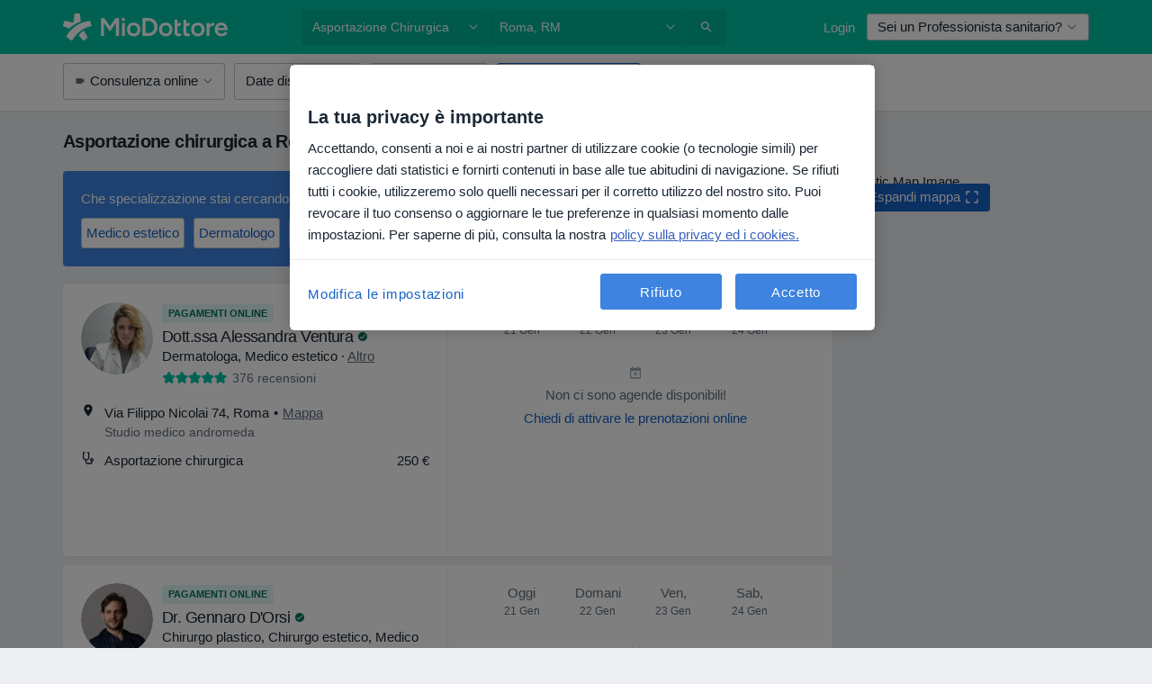

--- FILE ---
content_type: text/html; charset=UTF-8
request_url: https://www.miodottore.it/servizi/asportazione-chirurgica/roma
body_size: 119956
content:

<!DOCTYPE html>
<html lang="it" region="it" class="spaces-height-tweak">
<head>
<!--
--------------------------------
We are looking for outstanding talent! Since you are interested in our code, maybe you are also interested in becoming part of our team.
We look forward to seeing you: https://docplanner.tech/careers
--------------------------------
-->
	
			<link rel="preconnect" href="//cookie-cdn.cookiepro.com"/>
		<link rel="preconnect" href="//platform.docplanner.com/"/>
		
		
		<link rel="preconnect" href="//s3-eu-west-1.amazonaws.com"/>
		<link rel="preconnect" href="//www.googletagmanager.com"/>
		<link rel="preconnect" href="//www.google-analytics.com"/>
		
							<script type='text/javascript'>
	window.VWO = window.VWO || [];

	window.VWO.init = window.VWO.init || function (state) {
		window.VWO.consentState = state;
	};

	const decodedCookie = decodeURIComponent(document.cookie);

	if (decodedCookie.includes('C0002:1') && (decodedCookie.includes('vwo_consent=2') || decodedCookie.includes('vwo_consent=3'))) {
		window.VWO.init(1);
	}

	function handleVWOConsent(detail) {
		if (detail.includes('C0002')) {
			window.VWO.init(1)
		}else {
			window.VWO.init(3)
		}
	}
</script>
			
			<link rel="preconnect" href="https://dev.visualwebsiteoptimizer.com" />
			<script type='text/javascript' id='vwoCode'>
				window._vwo_code || (function() {
					var account_id=772888,
						version=2.0,
						settings_tolerance=2000,
						hide_element='body',
						hide_element_style = 'opacity:0 !important;filter:alpha(opacity=0) !important;background:none !important',
						/* DO NOT EDIT BELOW THIS LINE */
						f=false,w=window,d=document,v=d.querySelector('#vwoCode'),cK='_vwo_'+account_id+'_settings',cc={};try{var c=JSON.parse(localStorage.getItem('_vwo_'+account_id+'_config'));cc=c&&typeof c==='object'?c:{}}catch(e){}var stT=cc.stT==='session'?w.sessionStorage:w.localStorage;code={use_existing_jquery:function(){return typeof use_existing_jquery!=='undefined'?use_existing_jquery:undefined},library_tolerance:function(){return typeof library_tolerance!=='undefined'?library_tolerance:undefined},settings_tolerance:function(){return cc.sT||settings_tolerance},hide_element_style:function(){return'{'+(cc.hES||hide_element_style)+'}'},hide_element:function(){return typeof cc.hE==='string'?cc.hE:hide_element},getVersion:function(){return version},finish:function(){if(!f){f=true;var e=d.getElementById('_vis_opt_path_hides');if(e)e.parentNode.removeChild(e)}},finished:function(){return f},load:function(e){var t=this.getSettings(),n=d.createElement('script'),i=this;if(t){n.textContent=t;d.getElementsByTagName('head')[0].appendChild(n);if(!w.VWO||VWO.caE){stT.removeItem(cK);i.load(e)}}else{n.fetchPriority='high';n.src=e;n.type='text/javascript';n.onerror=function(){_vwo_code.finish()};d.getElementsByTagName('head')[0].appendChild(n)}},getSettings:function(){try{var e=stT.getItem(cK);if(!e){return}e=JSON.parse(e);if(Date.now()>e.e){stT.removeItem(cK);return}return e.s}catch(e){return}},init:function(){if(d.URL.indexOf('__vwo_disable__')>-1)return;var e=this.settings_tolerance();w._vwo_settings_timer=setTimeout(function(){_vwo_code.finish();stT.removeItem(cK)},e);var t=d.currentScript,n=d.createElement('style'),i=this.hide_element(),r=t&&!t.async&&i?i+this.hide_element_style():'',c=d.getElementsByTagName('head')[0];n.setAttribute('id','_vis_opt_path_hides');v&&n.setAttribute('nonce',v.nonce);n.setAttribute('type','text/css');if(n.styleSheet)n.styleSheet.cssText=r;else n.appendChild(d.createTextNode(r));c.appendChild(n);this.load('https://dev.visualwebsiteoptimizer.com/j.php?a='+account_id+'&u='+encodeURIComponent(d.URL)+'&vn='+version)}};w._vwo_code=code;code.init();})();
			</script>
			
	
						<link rel="preload" href="//platform.docplanner.com/css/jade-dpuikitv3-ccf4255a.css" as="style"/>
					<link rel="preload" href="//platform.docplanner.com/css/jade-search-9dc41cc5.css" as="style"/>
		
									<link rel="preload" href="//platform.docplanner.com/js/goro-basic-30511e08.js" as="script"/>
					
						<link rel="preload" href="//www.googletagmanager.com/gtm.js?id=GTM-PZ83PG" as="script"/>
			<link rel="preload" href="//www.google-analytics.com/analytics.js" as="script"/>
			
	<meta charset="utf-8"/>
	<title>Asportazione chirurgica a Roma: Prenota online | MioDottore.it</title>

			
	  <script
    src="//cookie-cdn.cookiepro.com/consent/0d2dc4ef-61b5-4c47-baf0-e14671409bbe/otSDKStub.js?v=202211201558"
    data-id="onetrust-script"
    data-language="it"
    type="text/javascript"
    charset="UTF-8"
    data-domain-script="0d2dc4ef-61b5-4c47-baf0-e14671409bbe"
  ></script>

<script type="text/javascript">
  function OptanonWrapper() {
	  	  window.OneTrust.OnConsentChanged(({ detail }) => {
		  if (typeof handleVWOConsent !== "undefined" && typeof handleVWOConsent == "function") {
			  handleVWOConsent(detail)
		  }
	  });
	    }
</script>
	
	<link rel="search" type="application/opensearchdescription+xml" title="www.miodottore.it" href="https://www.miodottore.it/opensearch">

			<meta name="description" content="Le migliori cliniche e specialisti per asportazione chirurgica a Roma: leggi le recensioni verificate dei pazienti e prenota online."/>
	<meta name="robots" content="index,follow"/>
	<meta property="fb:page_id" content="122601654502559"/>
	
		
				<link rel="canonical" href="https://www.miodottore.it/servizi/asportazione-chirurgica/roma"/>
	
				
<meta property="og:image" content="//platform.docplanner.com/img/it/open-graph/og.png?1235070069" />
	
					
<script type="text/javascript">
	var ZLApp = {
		'APICredentials': {},

		'AppConfig': {},
		'Roles' : {
      'IS_CALL_CENTER_AGENT': false,
			'IS_ZLWORKER' : false,
			'IS_CUSTOMER_CARE' : false,
			'IS_DOCTOR': false,
			'IS_FACILITY': false		},

		'Routes' : {},

		'Storage' : {
			session: sessionStorage,
			local: localStorage
		},

		'Modules': {
			CalendarEditionPage : function() {},
			AlgoliaIndexes : {},
			MapsLoader : {}
		},

		'Experiments': {},

		'pushGAEvent': function(options) {
			$(document).ready(function() {
				// Universal Google Analytics Events

				var layerData = $.extend({
					'event': 'gaTriggerEvent',
					'gaEventCategory': options[0],
					'gaEventAction': options[1],
					'gaEventLabel': options[2],
					'gaEventInteraction': options[4]
				}, options[5]);

				dataLayer.push(layerData);
			});
		},
    'pushHSEvent': function(eventValue) {
		  if (window._hsq && _hsq.push) {
				_hsq.push(["trackEvent", eventValue]);
			}
		},
		"Routing" : {
			"generate" : function(name, object) {
				return ZLApp.NativeRouting.generate(name, object);
			}
		},
		'setStorage': function(type, key, value) {
			try {
				var storage = this.Storage[type];

				storage.setItem( key, JSON.stringify(value) );

				return true;
			} catch (exception) {
				return false;
			}
		},
		'getStorage': function(type, key) {
			try {
				var storage = this.Storage[type];

				if (storage && storage.getItem(key) !== undefined && storage.hasOwnProperty(key) === true) {
					return JSON.parse(storage.getItem(key));
				} else {
					return undefined;
				}
			} catch (exception) {
				return undefined;
			}
		},
		'clearStorage': function(type, key) {
			try {
				var storage = this.Storage[type];
				storage.removeItem( key );
				return true;
			} catch (exception) {
				return false;
			}
		},
	};

	// Object container for old stuff
	window.ZL = {};
</script>


<script type="text/javascript">
	ZLApp.CrmConfig = {
		DEFAULT_CURRENCY_CODE: 'EUR',
		DEFAULT_VAT_RATE: 22,
		WITH_ZEROS: false,
		PRICE_TYPE: 'net',
		WEBSOCKET_DOMAIN: 'ws.miodottore.it',
		WEBSOCKET_TOKEN: '2c595f7e-ef38-492e-b088-73e553cf86dd',
	};
</script>




<script>
	ZLApp.Const = {
		'AJAX_ROOT_ROUTE': 'www.miodottore.it',
		'ALGOLIA_API_KEY': '189da7b805744e97ef09dea8dbe7e35f',
		'ALGOLIA_APP_ID': 'docplanner',
		'ALGOLIA_PREFIX': '',
		'ALGOLIA_SUFFIX': '',
		'TESTING_NAME': '',
		'BASE_DOMAIN': 'miodottore.it',
		'BOOKING_APP_BOOK_VISIT': 'prenota-una-visita',
		'BOOKING_APP_BOOK_VISIT_SLOTS': 'scegli-data',
		'BOOKING_SOURCE_ENABLED': false,
		'BREAKPOINTS': {
			'SCREEN_LG_MIN': 1200,
			'SCREEN_MD_MAX': 1199,
			'SCREEN_MD_MIN': 992,
			'SCREEN_SM_MAX': 991,
			'SCREEN_SM_MIN': 768,
			'SCREEN_XS_MAX': 767,
		},
		'RECAPTCHA_SITE_KEY': '6LdVCkseAAAAAOS1pa2eBTLIzti-VGlRuc6jkJAg',
		'COVID_TEST_ID': '164',
		'FLU_VACCINATION_ID': '4616',
		'CURRENCY': '0 - 0 €',
		'CURRENT_COUNTRY_NAME': 'Italia',
		'CURRENT_COUNTRY_PHONE_PREFIX': '+39',
		'CURRENT_ROUTE': 'route_search_filter_city_item_service',
		'DOCTOR_REGISTRATION_WITHOUT_VERIFICATION': true,
		'DOMAIN': 'www.miodottore.it',
		'DWH_STATISTICS_URL': 'https://dwh-statistics.miodottore.it',
		'EVENT_TRACKER_URL': 'https://event-tracker.docplanner.com',
		'FACEBOOK_FANPAGE_URL': 'https://www.facebook.com/miodottore.it/?fref=ts',
		'FACEBOOK_LOCALE': 'it_IT',
		'FACILITY_URL': 'https://www.miodottore.it/strutture/__urlname__',
		'FIRST_SOCIAL_LOGIN':  false ,
		'GEOCODER_DOMAIN': 'geocoder.miodottore.it',
		'GOOGLE_API_KEY': 'AIzaSyAPEkgzgNuQ7h-PLlGo4YqglJ0Ht9RIiPk',
		'GOOGLE_APP_ID': '447506495597-ti3pth9usg8uq10otf1821iittt5gncu.apps.googleusercontent.com',
		'GOOGLE_ONE_TAP_REDIRECT_URL': 'https://www.miodottore.it/social-connect/it_sso?_redirect=https%3A//www.miodottore.it/servizi/asportazione-chirurgica/roma',
		'HAS_UNIFIED_NAVIGATION': false,
		'HUBSPOT_ECOMMERCE_CONTACT': '13d79645-5b7d-4283-b2d8-96919c54a7b6',
		'HUBSPOT_ID': '442271',
		'ISO_LOCALE': 'it',
		'IS_LOGGED': false,
		'IS_LOGGED_DOCTOR': false,
		'IS_LOGGED_FACILITY_MANAGER': false,
		'IS_PATIENT_APP': false,
		'IS_PHONE': false,
		'IS_STAGING': false,
		'LANGUAGE_CODE': 'it_IT',
		'LOADER_IMAGE': '<p class="loader"><img src="//platform.docplanner.com/img/general/user-interface/loader-ready-white.gif?1799301098" alt=""/></p>',
		'LOADER_URL': "//platform.docplanner.com/img/general/user-interface/loader-ready-white.gif?1799301098",
		'LOCALE': 'it',
		'MARKETING_CONSENT_IS_INFO': false,
		'MARKETING_CONSENT_PRECHECKED': true,
		'FACILITY_MARKETING_CONSENT_PRECHECKED': false,
		'MIN_QUESTION_CHARACTERS': 50,
		'PAGE_TYPE': '/search_results_visits_new',
		'PATIENT_APP_VERSION': '',
		'PATIENT_REQUEST_BASE_URL': 'https://patient-request.miodottore.it',
		'PLATFORM_LINK': '//platform.docplanner.com/',
		'POST_CODE_MASK': '99999',
		'PROTOCOL': 'https',
		'REFERER': '',
		'SAAS_BASE_DOMAIN': 'docplanner.miodottore.it',
		'SAAS_MANAGEMENT_WIDGET_DOMAIN': 'booking-management.miodottore.it',
		'SEARCH_PATH': "https:\/\/www.miodottore.it\/cerca",
		'SITE_LANG': 'it',
		'SITE_NAME': 'MioDottore',
		'SSO_DOMAIN': 'l.miodottore.it',
		'SSO_SOCIAL_CONNECT': 'https://www.miodottore.it/social-connect/it_sso?_redirect=',
		'SSO_SOCIAL_CONNECT_REDIRECT_URL': 'https://www.miodottore.it/social-connect/it_sso?_redirect=https%3A//www.miodottore.it/servizi/asportazione-chirurgica/roma',
		'TERMS_URL': 'https://www.miodottore.it/termini-e-condizioni',
		'TIMEZONE': '+01:00',
		'UPPERCASE_RATIO_ON_OPINIONS': 50,
		'USER_ID': null,
		'VISIT_URL': '',
		'WIDGETS_APP_URL': 'widgets.miodottore.it',
		'SEARCH_APP_URL': 'https://search.miodottore.it',
		'PSYCHOTHERAPIST_SPECIALIZATION_ID': "",
		'PSYCHOLOGY_SPECIALIZATION_ID': 12,
		'DOCTOR_CALENDAR_WIDGET_WITH_FILTERS_ENABLED': false,
		'USE_FULL_LIST_OF_INSURANCES_IN_CALENDAR_WIDGET': false,
	};

	ZLApp.isRoute = function(route) {
		if (Array.isArray(route)) {
			return route.indexOf(this.Const.CURRENT_ROUTE) > -1;
		}

		return this.Const.CURRENT_ROUTE === route;
	};
</script>


																																																																																																																																																																																																																										
<script>
	ZLApp.Gate = {"GATE_ADDRESS_EDITION_CUSTOM_REFUND_POLICY":true,"GATE_ADDRESS_ONLINE_CONSULTATION":true,"GATE_ADMIN_CHAT_GDPR":true,"GATE_BOOKING_INSURANCE":false,"GATE_BOOKING_DIRECT_INSURANCE":false,"GATE_SHOW_DISABLED_FACILITY_WIDGET":false,"GATE_AGENDA_NON_DOCTORS_FRONTEND_TEST":true,"GATE_CALENDAR_NOTIFICATION_FIND_OTHER_DOCTOR":true,"GATE_CHECK_YOUR_INSURANCE":false,"GATE_CONTEXTUAL_SEARCH_AT_HOMEPAGE":true,"GATE_COOKIE_CONSENT":true,"GATE_COVID_TEST_SEARCH":false,"GATE_FLU_VACCINATION_SEARCH":false,"GATE_CRM_ECOMMERCE_BLACK_FRIDAY":false,"GATE_CRM_ECOMMERCE_BOLETO":false,"GATE_CRM_ECOMMERCE_IBAN":true,"GATE_CRM_ECOMMERCE_IYZICO_ONE_TIME":false,"GATE_CRM_ECOMMERCE_PAYMENTS_TESTIMONIALS":false,"GATE_CRM_ECOMMERCE_PIX":false,"GATE_CRM_ECOMMERCE_PSE":false,"GATE_CRM_ECOMMERCE_SERVIPAG":false,"GATE_CRM_ECOMMERCE_SHOW_CPL_PRICING_DETAILS":false,"GATE_CRM_ECOMMERCE_WEBSITE":false,"GATE_CRM_ECOMMERCE_WEB_PAY":false,"GATE_CRM_ECOMMERCE_HIDE_PACKAGING_LANDING_CONTACT_FORM":false,"GATE_CRM_ECOMMERCE_TERMS_DETAILS":false,"GATE_CRM_IYZICO":false,"GATE_CRM_PAYU":false,"GATE_CRM_USE_SCA_AUTHENTICATION_FLOW":true,"GATE_CRM_USE_SCA_AUTHENTICATION_FLOW_SELECTIVE_BINS":false,"GATE_CRM_REFERRAL_PROGRAM_URL_REDESIGN":false,"GATE_DIRECT_INSURANCES":false,"GATE_DOCTOR_CALENDAR_FILTERS":true,"GATE_DOCTOR_LICENSE_NUMBER":false,"GATE_DOCTOR_PROFILE_TOP_BANNER_TOUCHPOINT":true,"GATE_DOCTOR_REGISTRATION_EMAIL_CONFIRMATION":false,"GATE_DOCTOR_STATISTICS_VIDEO":true,"GATE_OPENING_HOURS":false,"GATE_ECOMMERCE_PREMIUM_LANDING_MODAL":false,"GATE_ECOMMERCE_PREMIUM_LANDING_MODAL_MARKETING":false,"GATE_ECOMMERCE_PRICING_WEBSITE_ON_DEFAULT":false,"GATE_ECOMMERCE_WEBSITE_TOGGLE_ADDITIONAL_TEXT":true,"GATE_ECOMMERCE_THANK_YOU_PAGE_NEW_ONBOARDING_WIZARD":true,"GATE_ECOMMERCE_UNPAID_INVOICES_MODAL":false,"GATE_PRELOAD_GTM":true,"GATE_ENABLE_LICENSE_NUMBER_VERIFICATION":false,"GATE_FACILITY_CALENDAR_SERVICE_STEP":true,"GATE_FACILITY_CALENDAR_SORT_BY_NAME":false,"GATE_FACILITY_PROFILE_TOP_BANNER_TOUCHPOINT":true,"GATE_FACILITY_REGISTRATION":true,"GATE_FACILITY_REGISTRATION_EMAIL_CONFIRMATION":true,"GATE_FACILITY_SERVICES_TABLE":true,"GATE_REFACTORED_FACILITY_ITEM_ABOUT":false,"GATE_FIND_ANOTHER_SPECIALIST_WHEN_NO_AVAILABILITY":false,"GATE_GDPR_MARKETING_CONSENT_MANDATORY":false,"GATE_GDPR_REGISTRATION_INFORMATION":false,"GATE_GENERAL_MARKETING_AGREEMENT":false,"GATE_GOOGLE_ONE_TAP_LOGIN":false,"GATE_HIDE_NEARBY_DOCTORS_ON_NON_COMMERCIAL_PROFILE":false,"GATE_HIDE_PRICES_FOR_PATIENTS_WITH_INSURANCE":false,"GATE_HOMEPAGE_PATIENT_APP_BANNER":true,"GATE_HUBSPOT":true,"GATE_INSURANCE_PLANS":false,"GATE_LOCATION_DETAILS":true,"GATE_MODERATION_DOCTOR_ITEM_REQUIRED":false,"GATE_MODERATION_DOCTOR_ITEM_SPECIALIZATION":false,"GATE_MODERATION_DOCTOR_SPECIALIZATION":true,"GATE_MODERATION_EDIT_OPINION_BY_MODERATOR":true,"GATE_MODERATION_OPINION_TRUST_SCORE_DISPLAY":true,"GATE_MODERATION_AUTOMODERATOR_PARAMS_BUTTON_DISPLAY":true,"GATE_MODERATION_PANEL_DOCTOR_NEW_BY_SELF":false,"GATE_MODERATION_SPECIALIZATION_DOCUMENT_VERIFICATION":false,"GATE_NEW_SEARCH_DISTRICT_FILTERS":false,"GATE_NEW_SEARCH_FORCE_DOCTORS_ON_LANDING_PAGES":false,"GATE_NEW_SEARCH_ONLINE_CONSULTATION_BANNER":true,"GATE_NEW_SEARCH_PATIENT_APP_BANNER":true,"GATE_ONLINE_CONSULTATION_CALENDAR_PAYMENT_TIP":true,"GATE_ONLINE_LANDING_REAL_TESTIMONIALS":true,"GATE_OPINIONS_NEW_FLOW_SAMPLE_OPINIONS":false,"GATE_OPINIONS_NEW_FLOW_REQUIRE_LOGIN_JUST_BEFORE_SUBMIT":false,"GATE_OPINION_SIGNATURE_HIDE":false,"GATE_OPINION_SORTING_SHOW":false,"GATE_PB_DECIMAL_PART_IN_PRICES":true,"GATE_ENABLE_ALL_PATIENT_APP_BANNER":true,"GATE_ENABLE_BROWSER_CHAT_PATIENT_APP_BANNER":true,"GATE_QA_PATIENT_APP_BANNER":true,"GATE_USE_NEW_MESSENGER_APP":true,"GATE_CHAT_ENABLE_NEW_ON_LOAD_BANNER":true,"GATE_CHAT_ENABLE_NEW_ON_LOAD_CONFIRMATION_BANNER":true,"GATE_DEEPLINK_SEND_DIRECT_REGISTRATION_TRACKING":true,"GATE_DLP_VWO_EXPERIMENT_ENABLED":false,"GATE_ENABLE_DLP_SURVEY":false,"GATE_Q_AND_A":true,"GATE_Q_AND_A_ALLOW_PRIVATE_QUESTIONS":false,"GATE_Q_AND_A_ANSWER_MODERATION":false,"GATE_Q_AND_A_PRIVATE_QUESTIONS_PANEL_VUE":false,"GATE_RECURRING_CREDIT_CARD_PAYMENT":true,"GATE_SAVE_DOCTOR_PROFILE":true,"GATE_SAVE_DOCTOR_PROFILE_NON_LOGGED":true,"GATE_SENTRY_JS":true,"GATE_DATADOG_RUM_JS":true,"GATE_SENTRY_PERFORMANCE_TRACING":true,"GATE_SEO_ENABLE_NEW_DOCTOR_HOMEPAGE_SECTION":true,"GATE_SHOW_ADDRESS_FACILITY_WARNING":true,"GATE_SHOW_DOCTOR_PROFILE_EDITION_DESCRIPTION":true,"GATE_HIDE_REQUEST_SERVICES":false,"GATE_SHOW_GDPR_CHECKBOX":false,"GATE_SHOW_PHONE_ON_NON_COMMERCIAL_DOCTORS":false,"GATE_SLOT_RELEASED":true,"GATE_STRONG_PASSWORD_VALIDATOR":true,"GATE_TIMEZONE_ONLINE_CONSULTATION":false,"GATE_TURKISH_LAW_COMPLIANCE":false,"GATE_USER_REGISTRATION_EMAIL_CONFIRMATION":true,"GATE_VUE_LOCATION_AUTOCOMPLETE_LOGS":false,"GATE_VUE_WIDGETS":true,"GATE_WEBSOCKETS":true,"GATE_MODERATION_SPECIALIZATION_DOCUMENT_VERIFICATION_SENT_EMAIL":false,"GATE_TEST_ACCOUNTS_DASHBOARD_FACILITY_ACCOUNTS_TOGGLE":true,"GATE_OPINION_ACTIVATION_AND_EMAIL_VERIFICATION_VIA_EMAIL":false,"GATE_RECAPTCHA_ENTERPRISE_OPINIONS_FLOW":true,"GATE_OPINIONS_REMOVE_OTHER_FROM_LOCATION_DROPDOWN":false,"GATE_ECOMMERCE_USE_IFRAME":false,"GATE_DOCTOR_REGISTRATION_MODERATION_PANEL":true,"GATE_CRM_FIRST_CLASS_ECOMMERCE_PROMOTION":false,"GATE_OPINIONS_FOR_FACILITIES":false,"GATE_UNSUBSCRIBE_SMS_FOOTER":true,"GATE_OPINIONS_FACILITY_DOCTOR_DROPDOWN":false,"GATE_OPINIONS_FACILITY_ADDRESSES_DROPDOWN":false,"GATE_PATIENT_REQUEST_BUTTON":true,"GATE_ENABLE_PATIENT_REQUEST_WEBVIEW":false,"GATE_USE_NEW_PATIENT_REQUEST_PAGE":true,"GATE_PATIENT_REQUEST_VERIFICATION_STEP":true,"GATE_DOCTOR_OUT_OF_OFFICE":true,"GATE_GET_DOCTOR_CERTIFICATE":false,"GATE_CRM_ECOMMERCE_PACKAGING_LANDING":true,"GATE_CRM_ECOMMERCE_PACKAGING_LANDING_HIDE_ICONS":false,"GATE_CRM_ECOMMERCE_CUSTOMER_SUPPORT_SECTION":true,"GATE_REQUEST_PROFILE_CHANGES_WITH_TEXT_BOX":false,"GATE_FETCH_CUSTOMER_DATA_BY_TAX_NUMBER":false,"GATE_ECOMMERCE_ACCEPT_COMPANY_GMB":true,"GATE_CRM_CUSTOMER_TAX_NUMBER_NOT_REQUIRED":true,"GATE_BULK_OBJECT_VERIFICATION":true,"GATE_USER_TOOL_V2":true,"GATE_BANNER_REDIRECT_TO_LISTING":false,"GATE_SHOULD_CHECK_BOOKABLE_SERVICES_ON_FACILITY_PROFILE":true,"GATE_SHOULD_CHECK_BOOKABLE_DOCTORS_ON_FACILITY_PROFILE":true,"GATE_NEW_SEARCH_HIDE_DOCTOR_SERVICES":false,"GATE_SHOW_PRICE_INCREASE_MODAL":true,"GATE_OPINIONS_ABUSE_REPORT_VIA_EMAIL_POSSIBLE":false,"GATE_TRUST_BANNER_CERTIFICATES_PL":false,"GATE_USE_TEST_COOKIEPRO":false,"GATE_CHAT_SEND_HEALTH_PROFILE_BUTTON":false,"GATE_DOCTOR_SPECIALIZATION_IN_PROGRESS":false,"GATE_PATIENT_APP_EVENT_INTERCEPTOR":true,"GATE_DP_SPACES_HEADER":true,"GATE_CRM_ECOMMERCE_PACKAGING_LANDING_FUTURE_PRICINGS":false,"GATE_DE_SEARCH_FILTER_SLOTS_BY_INSURANCE_PROVIDER":false,"GATE_ENABLE_EFR_DEEPLINK_PARAM":true,"GATE_ENABLE_UNLEASH_FOR_DLP":true,"GATE_ENABLE_UNLEASH_CACHING_FOR_DLP":false,"GATE_VISIBILITY_SPACE_PROMO_MATERIALS_PAGE":true,"GATE_FACILITY_PROFILE_PRICE_RANGES":true,"GATE_VISIBILITY_SPACE_FIRST_CLASS_PAGE":true,"GATE_FACILITY_PROFILE_GROUP_SERVICES_BY_DESCRIPTION":true,"GATE_OPINION_VERIFIED_BY_PAYMENT":true,"GATE_OPINION_MERGED_VERIFICATION_BADGES_FRONTEND":true,"GATE_NEW_DOCTOR_REGISTRATION_FLOW":false,"GATE_PRE_REGISTER_STEP":false,"GATE_DOCTOR_WELCOME_MODAL":false,"GATE_Q_AND_A_PATIENT_PANEL_SHOW_ALL":true,"GATE_SEARCH_MED24_BANNER":false,"GATE_DOCTOR_DASHBOARD":false,"GATE_NEW_SERVICES_SECTION_WITH_CUSTOM_NAMES":true,"GATE_SAAS_FOR_FREEMIUM":false,"GATE_FIRST_CLASS_LANDING_PAGE_MODALITIES":false,"GATE_CALENDAR_REQUEST_PHONE_NUMBER":false,"GATE_SHOW_ASK_FOR_CALENDAR_MODAL":false,"GATE_GOOGLE_ONE_TAP_LOGIN_MOVED_FROM_GTM":true,"GATE_SHOW_STATISTICS_ICON":true,"GATE_DOCTOR_DASHBOARD_CALENDAR_REQUESTS":false,"GATE_ENABLE_SAAS_INSURANCE_CONFIGURATION":false,"GATE_INSURANCE_CONFIGURATION_TEMPORARY_PMS_WORKAROUND":false,"GATE_SHOW_NEAR_ME":true,"GATE_OOPS_WIDGET":true,"GATE_FACILITY_PROFILE_MERGE_SERVICES_FOR_MULTIPLE_SPECS":true,"GATE_CRM_SHOW_ECOMMERCE_SECURE_PAYMENT_TEXT":false,"GATE_DOCTOR_PROFILE_EDITION_GENDER_ALLOW_OTHER":true,"GATE_ENABLE_ADDITIONAL_ONLINE_RESULTS_EXPERIMENT":true,"GATE_ENABLE_RADIUS_SEARCH_RESULTS_EXTENSION":true,"GATE_CRM_SHOW_ECOMMERCE_NOA_TERMS_2":false,"GATE_PHARMACIES_SEARCH":true,"GATE_SEARCH_ASSISTANT_EXPERIMENT_AUTO_SHOW":false,"GATE_SEARCH_ASSISTANT_BANNER_EXPERIMENT":true,"GATE_SEARCH_ASSISTANT_EXPERIMENT_SA_FROM_AUTOCOMPLETE":true,"GATE_SEARCH_ASSISTANT_BANNER_MIXED_QUESTIONS_EXPERIMENT":false,"GATE_VISIBILITY_EXPERIMENT":false,"GATE_BOOKING_PUBLIC_INSURANCE_FLOW_FRONTEND":false,"GATE_SEARCH_INSURANCE_LISTINGS_FILTER_PROCESSING":false,"GATE_MARKETPLACE_PAYMENTS_BNPL_RESCHEDULES":false,"GATE_VISIBILITY_ADDRESS_EDITOR_VALIDATION_DOCTOR":true,"GATE_VISIBILITY_ADDRESS_EDITOR_VALIDATION_FACILITY":true,"GATE_DOCTOR_NEW_MODERATION_NEW_ENDPOINT":true,"GATE_PB_INSURANCES_AVAILABILITY_SEARCH":false,"GATE_VISIBILITY_SA_HIDE_LIVE_LOCATION_QUESTION":false,"GATE_PB_AB_TEST_AVAILABILITY_CALENDAR":false,"GATE_CRM_NOA_PROMO_BLACK_FRIDAY":false,"GATE_CRM_NOA_PROMO_BLACK_FRIDAY_PRICE_INFO":false,"GATE_DOCTOR_REGISTRATION_LICENSE_REQUIRED_BY_SPECIALIZATION":false,"GATE_SUPPORT_DOCUMENT_UPLOAD_WITH_LICENSE_NUMBER":false,"GATE_ADDRESS_EDITOR_STREET_NUMBER_NOT_MANDATORY":false,"GATE_VISIBILITY_FC_PAGE_BLACK_FRIDAY_PROMO":false,"GATE_KEEP_DOCTOR_LICENSE_NUMBER_HIDDEN_IN_PROFILE":false,"GATE_VISIBILITY_WATSONIZED_WIDGET_CONFIGURATION":false,"GATE_DOCTOR_REGISTRATION_LICENSE_NUMBER_PAGE":false,"GATE_DOCTOR_REGISTRATION_VALUE_PROPOSITION_ASIDE":false,"GATE_ADDRESS_EDITOR_ZIP_CODE_NOT_MANDATORY":false,"GATE_ENABLE_SASS_ONLY_WIDGET_BY_DEFAULT":true,"GATE_DISPLAY_LINK_WHITE_LABEL_WIDGET":true};

	ZLApp.isGranted = function(gate) {
		return this.Gate[gate];
	};
</script>


	<script>
		ZLApp.Lang = {
						"@Disease": "patologia",
			"@List": "elenco",
			"@Map": "mappa",
			"abandoned_cart_button": "Conferma la data",
			"abandoned_cart_description": "Per poter prenotare con successo una visita, \u00e8 necessario terminare il processo di prenotazione.",
			"abandoned_cart_header": "La tua visita non \u00e8 stata ancora confermata",
			"add": "Aggiungi",
			"add_patient": "Aggiungi paziente",
			"address": "Indirizzo",
			"addresses_with_no_online_booking": "Mostra altri indirizzi",
			"advance_schedule_calendar_address": "Indirizzo",
			"agenda_visit_manage_cancel_visit_modal": "La tua visita \u00e8 stata cancellata\u200b",
			"agenda_visit_manage_confirm_visit_modal": "Grazie! Ti preghiamo di rispettare l'orario stabilito\u200b",
			"are_you_sure": "Sei sicuro?",
			"autocomplete_disease": "patologia",
			"autocomplete_loading": "Stiamo cercando risultati",
			"autocomplete_search_empty": "Cosa stai cercando? ",
			"autocomplete_search_prefix": "Cerca",
			"autocomplete_specialization": "Specializzazione",
			"booking_sms_conf_after_resend_hint": "Ti abbiamo appena inviato un altro SMS! Questa volta, lo riceverai in meno di 2 minuti.",
			"brand_doctors": "dottori",
			"calendar_placeholder_title": "Prenota su MioDottore",
			"call": "Chiamaci",
			"cancel": "Annulla",
			"changes_sent_to_moderation": "Le modifiche sono state trasmesse ai nostri moderatori. Il contenuto prima della modifica non sar\u00e0 visibile finch\u00e9 il processo di moderazione non sar\u00e0 completato.",
			"chat_error_message": "Aggiorna la pagina per vedere gli ultimi messaggi, per favore.",
			"check_other_calendars": "Vedi indirizzi con prenotazioni online",
			"clinics_autocomplete": "Centro medico",
			"close": "Chiudi",
			"comment_should_not_capitalize": "I commenti non dovrebbero essere scritti interamente in maiuscolo.",
			"comment_to_short": "La tua recensione dovrebbe contenere almeno %minCharacters% caratteri. Attualmente ne contiene %currentCount%.",
			"common_refresh": "Aggiorna",
			"components.question.doctor.book": "Prenota una visita",
			"confirm_when_slot_remove": "Vuoi davvero cancellare questo intervallo di tempo?",
			"congratulations_reminders_set": "Complimenti. Il promemoria \u00e8 stato impostato.",
			"currency_suffix": "%{currency_code}EUR",
			"disable": "disabilita",
			"doctor_all_addresses": "Indirizzi (%{count})",
			"doctor_all_addresses_one": "Indirizzo",
			"doctor_autocomplete": "Professionista sanitario",
			"doctor_edition_facility_type_header": "Tipo di studio",
			"doctor_edition_online_office_name": "Nome dello studio online",
			"doctor_opinions_show_opinions": "Mostra recensioni",
			"doctor_profile_add_opinion": "Lascia una recensione",
			"doctor_service": "Prestazione",
			"doctor_verificated_successfully": "Questo dottore ha confermato la validit\u00e0 dei dati sul suo profilo.",
			"doctor_with_calendar": "Nessun appuntamento",
			"edit": "Modifica",
			"edit_visit_patient": "Modifica paziente",
			"enable": "Attiva",
			"errorTryLater": "Si \u00e8 verificato un errore. Riprova pi\u00f9 tardi",
			"error_while_uploading_photos": "Il nostro server non riesce a elaborare le tue foto. Sei pregato di provare a ridurre le loro dimensioni o a caricarle una alla volta.",
			"expand_map": "Espandi mappa",
			"facility": "Struttura",
			"facility_listing_context_alert": "La modifica della specializzazione, dell'indirizzo o dello specialista potrebbe comportare la mancata disponibilit\u00e0 della prestazione o la mancata copertura da parte dell'assicurazione sanitaria precedentemente selezionata.",
			"facility_name_plaxeholder": "es. Boston City Hospital",
			"fieldNotEmpty": "Questo campo non pu\u00f2 essere vuoto",
			"filter_info_box": "Use filters to get best matching specialists and medical centers.",
			"finish": "Finisci",
			"forward": "Avanti",
			"from": "Da",
			"generic-book-appointment": "Prenota una visita",
			"google_calendar_cancel_sync_text": "Sei sicuro di voler cancellare la sincronizzazione?",
			"import_address_name": "Nome dello studio",
			"incorrect_date": "Data errata!",
			"insurance_box_title": "Cerchi un dottore convenzionato con una specifica assicurazione sanitaria? Guarda le nostre opzioni",
			"internal_number_warning": "Dopo l'avvio della connessione, inserire il seguente numero interno: ",
			"less": "Meno",
			"link_doctor_to_clinic.choose_clinic.placeholder": "Inizia a digitare per trovare la tua struttura",
			"link_doctor_to_clinic.choose_clinic.title": "Seleziona il centro medico in cui ricevi",
			"loadingWait": "Caricamento in corso. Attendere...",
			"map": "mappa",
			"map_empty_state_CTA": "Sposta la mappa o usa lo zoom per trovare dei risultati",
			"map_empty_state_copy_generic": "Non ci sono specialisti nelle vicinanze",
			"map_empty_state_copy_spec": "Non ci sono %dentists% nelle vicinanze",
			"map_search": "Cerca in quest'area",
			"map_test_modal_CTA": "Torna alla lista degli specialisti",
			"map_test_modal_text": "Stiamo lavorando alla nuova mappa, sar\u00e0 disponibile a breve.",
			"map_test_modal_text_headline": "Sito in costruzione.",
			"mobile_sign_as": "Firma come",
			"mobile_specialization": "Specializzazione",
			"mobile_visit_try_again": "Riprova",
			"more": "Altro",
			"move_visit": "Modifica la visita",
			"no": "No",
			"no_calendar_in_your_location": "Lo specialista non offre prenotazioni online in questa localit\u00e0.",
			"no_open_slots": "Nessun orario disponibile",
			"no_results_for": "Nessun risultato per",
			"no_slots_facility_cta": "Mostra profilo",
			"no_slots_facility_info": "Questo centro non ha nessun professionista con date disponibili",
			"online_consultation_doc_card_label": "Offre consulenze online",
			"pagination_next": "Avanti",
			"pagination_previous": "Indietro",
			"panel_delete-me-modal_no": "Mantieni l'account",
			"panel_delete-me-modal_yes": "Elimina l'account",
			"patient_visit_cancel_modal_confirm": "Confermi di voler cancellare l'appuntamento?",
			"patients_marketing_consent_modal_cta_no": "No, grazie",
			"patients_marketing_consent_modal_cta_yes": "S\u00ec, vorrei ricevere news da MioDottore",
			"patients_marketing_consent_modal_desc": "Ricevi informazioni sulle nostre nuove funzionalit\u00e0 e sui nuovi servizi. In questo modo potrai sfruttare al meglio MioDottore per prenderti cura della tua salute e di quella dei tuoi cari.",
			"patients_marketing_consent_modal_legal_txt": "Per condividere con te le novit\u00e0 di MioDottore, abbiamo bisogno del tuo consenso. Potrai disdire in qualsiasi momento.",
			"patients_marketing_consent_modal_legal_txt_learn_more": "Scopri di pi\u00f9 sulla nostra privacy policy.",
			"patients_marketing_consent_modal_legal_txt_tooltip": "Abbiamo bisogno del tuo consenso per offrirti la migliore esperienza su MioDottore. Ricorda che puoi negare il tuo consenso in qualsiasi momento. <a href=\"https:\/\/www.miodottore.it\/privacy\">Scopri di pi\u00f9 sulla nostra privacy policy.<\/a>",
			"patients_marketing_consent_modal_title": "Non perderti nulla",
			"price_from": "Da %price%",
			"provide_visit_location": "Seleziona dove hai effettuato la visita",
			"qna_question_delete_confirm": "Sei sicuro di voler cancellare questa domanda?",
			"rate_error": "Per aggiungere una recensione devi scegliere la valutazione",
			"registration.facility.user_position.doctor": "Dottore",
			"reminder_removed": "Il promemoria \u00e8 stato rimosso",
			"remove_slot_error_message": "La rimozione del termine non \u00e8 riuscita",
			"removing": "Rimozione",
			"reset_filters": "Ripristina",
			"saving": "Salvataggio in corso...",
			"search_all_filters": "Tutti i filtri",
			"search_calendar_missing": "Non ci sono agende disponibili!",
			"search_doctors": "Cerca un dottore",
			"search_error_no_location": "Impossibile determinare la posizione dell'utente",
			"search_filter_calendar": "Prenotabili su MioDottore",
			"search_filter_calendar_description": "Mostra soltanto i dottori con cui puoi prenotare un appuntamento su MioDottore",
			"search_filter_clinics": "Centri medici",
			"search_filter_dates_per_date": "Data della visita",
			"search_filter_diseases": "Patologie",
			"search_filter_districts": "Zone\/Municipi",
			"search_filter_doctors": "Dottori",
			"search_filter_doctors_clinics": "Dottori e centri medici",
			"search_filter_entity_type": "Tipologia di profili mostrati",
			"search_filter_insurances": "Assicurazioni",
			"search_filter_kids_friendly": "Visita i bambini",
			"search_filter_kids_friendly_description": "Dottori che curano pazienti in et\u00e0 pediatrica",
			"search_filter_payment_methods": "Metodi di pagamento",
			"search_filter_services": "Prestazioni",
			"search_filter_specializations": "Specializzazioni",
			"search_in_doctors": "Cerca \"%{QUERY}\" tra i dottori",
			"search_in_facilities": "Cerca \"%{QUERY}\" tra i centri",
			"search_see_profile": "Vedi il profilo",
			"search_sort_by": "Ordina per",
			"search_sorter": "Ordina per",
			"search_sorter_availability": "Prima data disponibile",
			"search_sorter_factor_based": "Suggeriti",
			"search_sorter_rating": "Migliori recensioni",
			"search_sorter_recommended": "suggeriti",
			"search_whole_website": "Cerca \"%phrase%\" nell'intero servizio",
			"selectService": "Seleziona una prestazione",
			"selectSpecialization": "Seleziona specializzazione",
			"select_choose": "---scegli---",
			"selected": "Selezionati",
			"send_opinion": "Pubblica una recensione",
			"services_and_prices_no_price": "Prezzo non disponibile",
			"set_visit_button": "Prenota una visita",
			"show_all_cities": "Tutte le citt\u00e0",
			"show_more": "Visualizza altre informazioni",
			"show_phone": "Mostra telefono",
			"show_yesterday": "Mostra ieri",
			"super_doctor_mail_CTA_see_all_opinions": "Guarda tutte le recensioni",
			"terms_of_visits_addition": "Aggiungendo date delle visite",
			"toast_remove_slot_title": "orario rimosso!",
			"toast_undo_remove_slot_title": "Termine restaurato!",
			"unexpected_error": "Si \u00e8 verificato un errore imprevisto!",
			"unsaved_changes": "Ci sono alcune modifiche non salvate. Vuoi rimanere su questa pagina per salvarle?",
			"validation.email": "Fornisci un indirizzo e-mail valido",
			"validation.maxLength": "Il valore inserito \u00e8 troppo lungo. Dovrebbe contenere fino ad un massimo di %{max} caratteri.",
			"validation.minLength": "Il testo \u00e8 troppo corto. Deve contenere almeno %{min} caratteri.",
			"validation.required": "Questo campo \u00e8 obbligatorio",
			"validator_email": "Fornisci un indirizzo e-mail valido",
			"validator_required": "Questo campo \u00e8 obbligatorio",
			"visit_details_saving_progress": "Salvataggio in corso...",
			"visit_details_visit_cancelled": "Appuntamento cancellato",
			"visit_out_of_schedule": "Visita fuori programma",
			"visit_report_select_all": "Seleziona tutti",
			"visit_select_date": "Scegli data dell'appuntamento",
			"wait_a_moment": "Attendere...",
			"warning": "Suggerimento",
			"we_are_checking_your_localization": "Stiamo cercando la tua posizione...",
			"widget_default_specialist": "Prestazione effettuata da",
			"widget_show_reviews": "Mostra recensioni",
			"yes": "S\u00ec",
			"you_have_x_custom_calendar_configs": "hai $amount settimane con orario modificato",
			"you_need_characters": "Inserisci almeno %{minCharCount} caratteri. Te ne mancano:  %{currentCount}.",
			"your_account_demo_1": "Controlla il nuovo elenco delle visite",
			"your_account_demo_2": "Potr\u00e0 scegliere una data dal calendario senza scorrerlo",
			"your_account_demo_3": "Potrai prenotare un appuntamento cliccando su",
			"your_account_demo_4": "Potr\u00e0 scegliere da un elenco un determinato indirizzo",
			"your_account_demo_5": "Potr\u00e0 modificare visite precedentemente prenotate da lei stesso",
			"your_account_demo_6": "Clicchi una voce dell'elenco per visualizzare ulteriori informazioni",
	
			'all_specs': 'Tutte\u0020le\u0020specializzazioni',
			'banner_promote_app_cta_2': 'Vai\u0020all\u0027App',
			'banner_promote_app_text_1': 'Scarica\u0020la\u0020nostra\u0020App\u0020e\u0020scopri\u0020anche\u0020tu\u0020la\u0020sanit\u00E0\u0020a\u0020misura\u0020di\u0020paziente.',
			'call_center_info_placeholder_transport': 'es.\u0020\u0022L\u0027ingresso\u0020della\u0020struttura\u0020si\u0020trova\u0020sulla\u0020facciata\u0020posteriore\u0020dell\u0027edificio,\u0020sul\u0020lato\u0020opposto\u0020al\u0020centro\u0020commerciale.\u0020Si\u0020pu\u00F2\u0020arrivare\u0020con\u0020M1\u0020o\u0020T4\u0022',
			'directions_parking': 'Informazioni\u0020aggiuntive',
			'docplanner_payments_action_required': 'Pagamenti\u0020\u002D\u0020azione\u0020richiesta',
			'docplanner_payments_action_required_tip1': 'Devi\u0020aggiornare\u0020il\u0020tuo\u0020account.',
			'docplanner_payments_action_required_tip2': 'Vai\u0020al\u0020sito\u0020web\u0020del\u0020nostro\u0020fornitore\u0020di\u0020servizi\u0020di\u0020pagamento\u0020per\u0020completare\u0020le\u0020informazioni\u0020necessarie.',
			'docplanner_payments_action_required_update_button': 'Aggiorna',
			'doctor_edition_remote_instructions_header': 'Istruzioni\u0020per\u0020collegarsi\u0020alla\u0020consulenza',
			'doctor_edition_remote_instructions_placeholder': 'Scrivi\u0020qui\u0020le\u0020istruzioni',
			'doctor_edition_remote_instructions_tip': 'Tutte\u0020le\u0020informazioni\u0020che\u0020fornirai,\u0020come\u0020numero\u0020di\u0020telefono\u0020o\u0020email,\u0020saranno\u0020visibili\u0020ai\u0020pazienti\u0020solo\u0020dopo\u0020che\u0020l\u0027appuntamento\u0020sar\u00E0\u0020prenotato.',
			'doctor_panel_address_details': 'Queste\u0020informazioni\u0020aiuteranno\u0020il\u0020paziente,\u0020dopo\u0020la\u0020prenotazione\u0020della\u0020visita,\u0020a\u0020raggiungere\u0020il\u0020tuo\u0020studio\u0020senza\u0020intoppi.\u0020Gli\u0020daremo\u0020indicazioni\u0020stradali,\u0020e\u0020gli\u0020mostreremo\u0020l\u0027eventuale\u0020presenza\u0020di\u0020parcheggi\u0020o\u0020trasporti\u0020pubblici\u0020nelle\u0020vicinanze.',
			'has_unpaid_invoices_btn': 'Scegli\u0020il\u0020metodo\u0020di\u0020pagamento',
			'has_unpaid_invoices_content': 'Puoi\u0020pagarla\u0020online\u0020o\u0020con\u0020bonifico\u0020bancario.',
			'has_unpaid_invoices_title': 'Hai\u0020una\u0020fattura\u0020non\u0020pagata\u0020nel\u0020tuo\u0020account.',
			'marketplace_account_rejected_account_apology_information': 'Ci\u0020scusiamo\u0020per\u0020l\u0027inconveniente.\u0020Grazie\u0020per\u0020la\u0020pazienza.',
			'marketplace_account_rejected_account_header': 'Pagamenti\u0020\u002D\u0020Il\u0020tuo\u0020account\u0020\u00E8\u0020stato\u0020temporaneamente\u0020sospeso',
			'marketplace_account_rejected_account_header_description': 'Il\u0020tuo\u0020account\u0020\u00E8\u0020stato\u0020temporaneamente\u0020sospeso\u0020dal\u0020nostro\u0020fornitore\u0020dei\u0020servizi\u0020di\u0020pagamento.',
			'marketplace_account_rejected_account_work_in_progress': 'Stiamo\u0020lavorando\u0020per\u0020ripristinare\u0020il\u0020tuo\u0020account\u0020il\u0020prima\u0020possibile.',
			'pricing-terms-modal-unilateral-changed-of-plan-title': 'Importante\u003A\u0020modifica\u0020unilaterale\u0020del\u0020contratto',
			'pricing-terms-modal-unilateral-changed-of-plan-descr': 'Gentile\u0020Dottore\/Dottoressa,\u0020\nper\u0020continuare\u0020ad\u0020assicurare\u0020una\u0020sempre\u0020maggiore\u0020qualit\u00E0\u0020del\u0020servizio\u0020offerto,\u0020il\u0020suo\u0020attuale\u0020abbonamento\u0020\u0022MioDottore\u0020Premium\u0022\u0020\u00E8\u0020in\u0020corso\u0020di\u0020sostituzione\u0020con\u0020Piani\u0020opportunamente\u0020calibrati\u0020sulle\u0020esigenze\u0020reali\u0020di\u0020ciascuno\u0020specialista.\u0020\nScopra\u0020quale\u0020Piano\u0020abbiamo\u0020selezionato\u0020per\u0020lei\u0020in\u0020base\u0020al\u0020suo\u0020livello\u0020di\u0020utilizzo\u0020della\u0020piattaforma\u0020e\u0020le\u0020performance\u0020del\u0020suo\u0020gestionale,\u0020cliccando\u0020sul\u0020pulsante\u0020sottostante.',
			'pricing-terms-modal-unilateral-changed-of-plan-cta': 'Leggi\u0020di\u0020pi\u00F9',
			'address_editor_select_street_from_the_list': 'Scegli\u0020la\u0020via\u0020dall\u0027elenco',
			'address_editor_select_city_from_the_list': 'Scegli\u0020la\u0020citt\u00E0\u0020dall\u0027elenco',
			'address_editor_street_number_missing': 'Selezionare\u0020un\u0020indirizzo\u0020con\u0020numero\u0020civico',
			'address_editor_invalid_street_address': 'Questo\u0020indirizzo\u0020non\u0020esiste.\u0020Selezionare\u0020un\u0020indirizzo\u0020valido\u0020tra\u0020quelli\u0020proposti.',
			'month': {
				'0': 'Gennaio',
				'1': 'Febbraio',
				'2': 'Marzo',
				'3': 'Aprile',
				'4': 'Maggio',
				'5': 'Giugno',
				'6': 'Luglio',
				'7': 'Agosto',
				'8': 'Settembre',
				'9': 'Ottobre',
				'10': 'Novembre',
				'11': 'Dicembre',
			},
			'monthShort': {
				'0': 'Gen',
				'1': 'Feb',
				'2': 'Mar',
				'3': 'Apr',
				'4': 'Mag',
				'5': 'Giu',
				'6': 'Lug',
				'7': 'Ago',
				'8': 'Set',
				'9': 'Ott',
				'10': 'Nov',
				'11': 'Dic',
			},
			'month.0': 'Gennaio',
			'month.1': 'Febbraio',
			'month.2': 'Marzo',
			'month.3': 'Aprile',
			'month.4': 'Maggio',
			'month.5': 'Giugno',
			'month.6': 'Luglio',
			'month.7': 'Agosto',
			'month.8': 'Settembre',
			'month.9': 'Ottobre',
			'month.10': 'Novembre',
			'month.11': 'Dicembre',
			'month_short.0': 'Gen',
			'month_short.1': 'Feb',
			'month_short.2': 'Mar',
			'month_short.3': 'Apr',
			'month_short.4': 'Mag',
			'month_short.5': 'Giu',
			'month_short.6': 'Lug',
			'month_short.7': 'Ago',
			'month_short.8': 'Set',
			'month_short.9': 'Ott',
			'month_short.10': 'Nov',
			'month_short.11': 'Dic',
			'more': 'Altro',
			'online_consultation_check_box': 'Consulenza\u0020online',
			'search': 'Cerca',
			'search_placeholder_specialization': 'es.\u0020prestazione,\u0020medico,\u0020struttura',
			'search_placeholder_where': 'es\u003A\u0020Roma',
			'search_placeholder_where_city': 'es\u003A\u0020citt\u00E0',
			'near_me': 'Vicino\u0020a\u0020me',
			'statistics_video_pro_modal_body': 'Dai\u0020un\u0027occhiata\u0020e\u0020scopri\u0020come\u0020possiamo\u0020aiutarti\u0020a\u0020raggiungere\u0020maggiori\u0020risultati.',
			'statistics_video_pro_modal_body_bold': 'Conosci\u0020le\u0020statistiche\u0020del\u0020tuo\u0020ultimo\u0020mese\u0020su\u0020MioDottore\u003F',
			'statistics_video_pro_modal_cta': 'Scopri\u0020di\u0020pi\u00F9',
			'statistics_video_pro_modal_cta_lead': 'Altri\u0020\u0025\u007Bspecialization_name\u007D\u0020stanno\u0020ottenendo\u0020ottimi\u0020risultati\u0020con\u0020Premium',
			'statistics_video_pro_modal_cta_lead_general': 'Altri\u0020specialisti\u0020stanno\u0020ottenendo\u0020ottimi\u0020risultati\u0020con\u0020Premium',
			'statistics_video_pro_modal_header': 'Abbiamo\u0020creato\u0020un\u0020breve\u0020video\u0020per\u0020te',
            'new': 'Nuovo',
		    'a11y_info_required_fields': '\u002A\u0020campi\u0020obbligatori',
			'weekDay': {
				'0': 'Luned\u00ED',
				'1': 'Marted\u00EC',
				'2': 'Mercoled\u00EC',
				'3': 'Gioved\u00EC',
				'4': 'Venerd\u00EC',
				'5': 'Sabato',
				'6': 'Domenica',
			},
			'weekDayShort': {
				'0': 'Lun,',
				'1': 'Mar,',
				'2': 'Mer,',
				'3': 'Gio,',
				'4': 'Ven,',
				'5': 'Sab,',
				'6': 'Dom,',
			},
			'weekday.0': 'Luned\u00ED',
			'weekday.1': 'Marted\u00EC',
			'weekday.2': 'Mercoled\u00EC',
			'weekday.3': 'Gioved\u00EC',
			'weekday.4': 'Venerd\u00EC',
			'weekday.5': 'Sabato',
			'weekday.6': 'Domenica',
			'weekday_short.0': 'Lun,',
			'weekday_short.1': 'Mar,',
			'weekday_short.2': 'Mer,',
			'weekday_short.3': 'Gio,',
			'weekday_short.4': 'Ven,',
			'weekday_short.5': 'Sab,',
			'weekday_short.6': 'Dom,',
		};
	</script>
	

	<script>
					ZLApp.APICredentials = {
	'ACCESS_TOKEN': 'ZjBkMGI5MWEwOTcwYTU1MGE1M2ZjOGIyOTkyNDJkODFhNGU2NTcwNzUwYzgyMTU5YzAwMmNiOTA3YWM5MjUyNQ',
	'ACCESS_TOKEN_EXPIRATION_TIME': '1769043015',
	'REFRESH_TOKEN': '',
	'REFRESH_TOKEN_EXPIRATION_TIME': '',
	'TOKEN_URL': 'https\u003A\/\/l.miodottore.it\/oauth\/v2\/token'
};

			</script>

		

	<meta name="SKYPE_TOOLBAR" content="SKYPE_TOOLBAR_PARSER_COMPATIBLE"/>
	<meta name="viewport" content="width=device-width, initial-scale=1.0, maximum-scale=1.0, user-scalable=no"/>

	
<link rel="shortcut icon" type="image/png" data-lazyload-href="//platform.docplanner.com/img/general/icons/favicon.png?2266777747"/>

	<link rel="image_src" href="//platform.docplanner.com//img/it/logo/logo-small-it.png"/>

			
	
			<link href="//platform.docplanner.com/css/jade-dpuikitv3-ccf4255a.css" rel="stylesheet"/>
		
	
			<link href="//platform.docplanner.com/css/jade-search-9dc41cc5.css" rel="stylesheet"/>
		
				
	

	
				
						
						
<!-- Google Tag Manager -->
<script>
		var oneTrackingPageData = {
		'event': 'oneTrackingEvent',
		'params': {
			'category': 'generalData',
			'action': 'page_data',
			'properties': {
				'service_category_name': '',
				'service_category_id': '',
				'service_subcategory_name': '',
				'service_subcategory_id': '2747',
				'experiment_name': [],
			}
		}
	};

	var dataLayerContainer = {};

	dataLayerContainer['gtm-pageType'] = '/search_results_visits_new';
	dataLayerContainer['gtm-region'] = '';
	dataLayerContainer['gtm-district'] = '';
	dataLayerContainer['gtm-specialization'] = '';
	dataLayerContainer['gtm-specializationId'] = '';
	dataLayerContainer['gtm-fcategory'] = '';
	dataLayerContainer['gtm-city'] = '';
	dataLayerContainer['gtm-disease'] = '';
	dataLayerContainer['gtm-service'] = '';
	dataLayerContainer['gtm-isMetaIndex'] = '1';
	dataLayerContainer['gtm-isMetaFollow'] = '1';
	dataLayerContainer['gtm-redesignedNonCommercialProfile'] = '0';
	dataLayerContainer['gtm-redesignedCommercialProfile'] = '0';
	dataLayerContainer['gtm-country-code'] = 'it';
	dataLayerContainer['gtm-doctorIsOnOwnProfile'] = '0';
	dataLayerContainer['gtm-is-webview'] = '0';

	
	
	
	
	
			dataLayerContainer['gtm-is-logged-in'] = '0';
	
	dataLayer = [oneTrackingPageData, dataLayerContainer];

	var isE2ETest = '' === '1';
	if (!isE2ETest) {
		(function(w,d,s,l,i){w[l]=w[l]||[];w[l].push({'gtm.start':
		  new Date().getTime(),event:'gtm.js'});var f=d.getElementsByTagName(s)[0],
		j=d.createElement(s),dl=l!='dataLayer'?'&l='+l:'';j.async=true;j.src=
		'//www.googletagmanager.com/gtm.js?id='+i+dl;f.parentNode.insertBefore(j,f);
		})(window,document,'script','dataLayer','GTM-PZ83PG');
	}
</script>
<!-- End Google Tag Manager -->
			
</head>
<body id="search-listing" class="search-listing" >
	
				<script nomodule>
  var alert = document.createElement('div');
  var icon = document.createElement('div');
  var message = document.createElement('div');

  alert.setAttribute('class', 'd-flex flex-row align-items-center py-1-5 pl-2 bg-white');
  icon.setAttribute('class', 'p-1 d-flex align-center justify-content-center');
  message.setAttribute('class', 'px-1-5 text-muted');
  icon.innerHTML = '<i aria-hidden="true" class="svg-icon svg-icon-warning svg-icon-size-32 svg-icon-color-danger" ><svg xmlns="http://www.w3.org/2000/svg" width="24" height="24" viewBox="0 0 24 24"><path d="M12 22c5.523 0 10-4.477 10-10S17.523 2 12 2 2 6.477 2 12s4.477 10 10 10ZM11 8a1 1 0 1 1 2 0v4a1 1 0 1 1-2 0V8Zm2.25 7.25a1.25 1.25 0 1 1-2.5 0 1.25 1.25 0 0 1 2.5 0Z"/></svg></i>';
  message.innerHTML = 'Purtroppo il tuo browser non è più supportato. <a href="https://www.miodottore.it/app-pazienti">Scarica gratuitamente la nostra app mobile</a> o <a href="https://browsehappy-com.translate.goog/?_x_tr_sl=en&_x_tr_tl=it&_x_tr_hl=en&_x_tr_pto=wapp">passa ad un nuovo browser</a> in modo che possiamo offrirti la migliore esperienza.';

  alert.appendChild(icon);
  alert.appendChild(message);

  document.body.insertBefore(alert, document.body.firstChild);
</script>
	
			    	
	
	
		<div class="wrapper">
			
									
	<div
		class=""
		data-banner-translations="{&quot;banner_promote_app_listing_nocalendar_test_title&quot;:&quot;Hai bisogno di uno specialista?&quot;,&quot;banner_promote_app_listing_nocalendar_test_text&quot;:&quot;Prenderti cura della tua salute \u00e8 pi\u00f9 semplice con l&#039;App. Scoprila ora!&quot;,&quot;banner_promote_app_listing_nocalendar_test_cta&quot;:&quot;Prova l&#039;App&quot;,&quot;banner_promote_app_listing_nocalendar_test_cta2&quot;:&quot;Continua sul browser&quot;,&quot;banner_promote_app_listing_nocalendar_test_title2&quot;:&quot;Prenderti cura della tua salute \u00e8 semplice grazie all&#039;App&quot;,&quot;banner_promote_app_listing_nocalendar_test_text2&quot;:&quot;Filtra gli specialisti pi\u00f9 vicini nella tua zona&quot;,&quot;banner_promote_app_listing_nocalendar_test_text3&quot;:&quot;Prenota una visita quando e dove vuoi&quot;,&quot;banner_promote_app_listing_nocalendar_test_tcta3&quot;:&quot;Installa l&#039;App&quot;,&quot;banner_promote_app_profile_nocalendar_test_title&quot;:&quot;Hai bisogno di uno specialista?&quot;,&quot;banner_promote_app_profile_nocalendar_test_text&quot;:&quot;Prenderti cura della tua salute \u00e8 pi\u00f9 semplice con l&#039;App. Scoprila ora!&quot;,&quot;banner_promote_app_profile_nocalendar_test_cta&quot;:&quot;Prova l&#039;App&quot;,&quot;banner_promote_app_profile_nocalendar_test_cta2&quot;:&quot;Continua sul browser&quot;,&quot;banner_promote_app_profile_nocalendar_test_title2&quot;:&quot;Prenotare \u00e8 semplice con l&#039;App&quot;,&quot;banner_promote_app_profile_nocalendar_test_cta3&quot;:&quot;Apri l&#039;App&quot;,&quot;banner_promote_app_content_page_test_title&quot;:&quot;Hai qualche dubbio di salute?&quot;,&quot;banner_promote_app_content_page_test_text&quot;:&quot;Scarica l&#039;App e ottieni una risposta direttamente da uno specialista&quot;,&quot;banner_promote_app_content_page_test_cta&quot;:&quot;Prova l&#039;App&quot;,&quot;banner_promote_app_content_page_test_cta2&quot;:&quot;Continua sul browser&quot;,&quot;banner_promote_app_content_page_test_title2&quot;:&quot;Prenditi cura della tua salute con l&#039;App&quot;,&quot;banner_promote_app_content_page_test_cta3&quot;:&quot;Apri&quot;,&quot;banner_promote_app_content_booking_confirmation_V1&quot;:&quot;Gentile paziente, ecco di seguito i dettagli della visita. Questi dati sono sempre accessibili nell&#039;App, da cui ricever\u00e0 anche delle notifiche.&quot;,&quot;banner_promote_app_content_booking_confirmation_cta_V1&quot;:&quot;Continua sull&#039;App &quot;,&quot;banner_promote_app_content_booking_confirmation_V2&quot;:&quot;Gentile paziente, grazie per aver prenotato un appuntamento. Questi dati sono sempre accessibili nell&#039;App, da cui ricever\u00e0 anche delle notifiche.&quot;,&quot;banner_promote_app_content_booking_confirmation_V3&quot;:&quot;Tieni traccia dei tuoi appuntamenti &quot;,&quot;banner_promote_app_content_opinion_thank_you_page_title_V1&quot;:&quot;Hai un messaggio dal tuo specialista &quot;,&quot;banner_promote_app_content_opinion_thank_you_page_V1&quot;:&quot;Gentile paziente, la ringrazio per aver condiviso la sua opinione. Se vuole inviarmi un messaggio privato, scarichi l&#039;App.&quot;,&quot;banner_promote_app_doctor_homepage_test_tag&quot;:&quot;Consigliato&quot;,&quot;banner_promote_app_doctor_homepage_test_app_title&quot;:&quot;App MioDottore&quot;,&quot;banner_promote_app_doctor_homepage_test_cta&quot;:&quot;Vai all&#039;App&quot;,&quot;banner_promote_app_doctor_homepage_test_browser_title&quot;:&quot;Browser&quot;,&quot;banner_promote_app_doctor_homepage_test_cta2&quot;:&quot;Continua&quot;,&quot;banner_promote_app_doctor_homepage_test_cta3&quot;:&quot;Apri l&#039;App&quot;,&quot;banner_promote_app_doctor_homepage_test_cta4&quot;:&quot;Continua sul browser&quot;,&quot;banner_promote_app_doctor_homepage_test_title&quot;:&quot;Il meglio di MioDottore su App&quot;,&quot;banner_promote_app_email_footer&quot;:&quot;Gestisci le tue visite nell&#039;App: ricevi dei promemoria e invia messaggi agli specialisti. &quot;,&quot;download-app-generic&quot;:&quot;Scarica l&#039;App&quot;,&quot;know-more-generic&quot;:&quot;Scopri di pi\u00f9&quot;,&quot;banner-promote-app-homepage-modal-title-V2&quot;:&quot;Prenditi cura della tua salute&quot;,&quot;banner-promote-app-homepage-modal-text-V2&quot;:&quot;Trova il tuo Medico di Medicina Generale e prenota un appuntamento. Scarica l&#039;App e accedi gratuitamente a funzionalit\u00e0 esclusive per te:&quot;,&quot;banner-promote-app-homepage-modal-text-V3-A&quot;:&quot;Prenota le visite, contatta i tuoi specialisti e ricevi promemoria direttamente sull&#039;App.&quot;,&quot;banner-promote-app-homepage-modal-text-V3-B&quot;:&quot;Scarica l&#039;App: prenota le visite, contatta i tuoi specialisti e ricevi i promemoria.&quot;,&quot;banner-promote-app-homepage-modal-text-rating-V2&quot;:&quot;Punteggio medio: 4.7 e 4.8 su Apple e Play Store&quot;,&quot;banner-promote-app-benefits-1&quot;:&quot;Gestisci facilmente le tue visite&quot;,&quot;banner-promote-app-benefits-2&quot;:&quot;Invia messaggi ai tuoi dottori&quot;,&quot;banner-promote-app-benefits-3&quot;:&quot;Ricevi promemoria e notifiche&quot;,&quot;use-the-app-generic&quot;:&quot;Usa l&#039;App&quot;,&quot;banner-promote-app-listings-descr&quot;:&quot;Compara i profili e prenota facilmente le visite grazie all&#039;App&quot;,&quot;banner-promote-app-listings-title&quot;:&quot;Crea la tua lista di specialisti&quot;,&quot;banner-promote-app-get-most-docplanner&quot;:&quot;Ottieni il meglio da MioDottore&quot;,&quot;banner-promote-app-more-features-title&quot;:&quot;Scopri tante altre funzionalit\u00e0 nell&#039;App&quot;,&quot;banner-promote-app-listings-V2-text&quot;:&quot;Invia messaggi agli specialisti, ottieni i promemoria e tanti altri vantaggi!&quot;}"
		data-id="patient-app-banner-index"
	>
	<patient-app-banner-index
		:init-options="{&quot;active&quot;:true,&quot;template&quot;:&quot;FullPageWithLogo&quot;,&quot;touchpoint&quot;:&quot;listing_with_calendar&quot;}"
	/>
	</div>

	<style>
		.patient-app-banner-relative-placeholder {
			height: 125px;
		}
		@media only screen and (min-width: 576px) {
			.patient-app-banner-relative-placeholder {
				display: none;
			}
		}
	</style>
	
	
	
	
			
<!--Header-->
<header
	data-id="main-header"
	role="navigation"
	class="navbar navbar-dark bg-secondary navbar-expand-md navbar-custom mb-0 mx-auto px-2 py-0 px-md-1"
>
	<!--Inside company icon-->
		<div class="container">
		<!--Docplanner logo-->
		

	


<div class="m-0">
	<a
		href="/"
		data-test-id="dp-logo"
		aria-label="MioDottore - Homepage"
			>
		<span class="navbar-brand p-0 d-none d-lg-inline-block">
			<svg width="2440" height="400" viewBox="0 0 3660 600" preserveAspectRatio="xMinYMid meet" xmlns="http://www.w3.org/2000/svg"><path d="M3520.95 201.758c26.05 0 49.57 6.808 70.57 20.425 20.99 13.228 37.52 32.487 49.57 57.775 10.83 22.016 16.95 47.764 18.35 77.163.35 7.369-5.67 13.354-13.04 13.354h-206.86c1.03 14.48 4.86 27.298 11.43 38.456 7.77 12.839 18.08 22.76 30.92 29.763 12.83 7.003 27.02 10.505 42.57 10.505 17.89 0 32.66-3.89 44.32-11.672 9.18-6.425 16.79-14.295 22.84-23.609 2.8-4.322 8.24-6.346 12.99-4.333l38.09 16.169c6.05 2.569 8.65 9.784 5.14 15.343-7.1 11.236-15.56 21.329-25.4 30.278-12.44 11.672-27.41 20.62-44.91 26.845-17.11 6.225-36.74 9.338-58.9 9.338-28.38 0-53.66-6.42-75.82-19.259-21.77-13.228-39.07-31.319-51.9-54.273-12.44-22.955-18.66-49.411-18.66-79.368 0-29.958 6.42-56.414 19.25-79.368 12.83-22.955 30.34-40.851 52.49-53.69 22.55-13.228 48.21-19.842 76.98-19.842zm-1.75 56.024c-11.66 0-23.33 2.724-34.99 8.171-11.66 5.057-21.38 12.838-29.16 23.343-6.4 8.328-10.16 18.633-11.29 30.915h145.7c-1.02-12.282-4.42-22.587-10.19-30.915-7-10.504-15.94-18.286-26.82-23.343-10.5-5.447-21.58-8.171-33.25-8.171z" fill="white"/><path d="M3349.04 205.3c5.81-.432 10.54 4.335 10.54 10.159v42.592c0 5.274-4.16 9.582-9.42 10.007-21.2 1.712-36.75 6.09-52.44 13.665-17.92 8.654-31.89 21.684-41.47 32.728v175.181c0 5.823-4.72 10.545-10.55 10.545h-43.93c-5.83 0-10.55-4.722-10.55-10.545V219.684c0-5.823 4.72-10.544 10.55-10.544h43.93c5.83 0 10.55 4.721 10.55 10.544v36.123c12.77-16.371 24.51-25.618 42.37-35.647 15.94-8.952 33.02-13.567 50.43-14.86z" fill="white"/><path d="M2997.39 507.558c-29.17 0-55.24-6.42-78.19-19.259-22.57-13.228-40.27-31.319-53.1-54.273-12.84-22.955-19.26-49.411-19.26-79.368 0-29.958 6.22-56.414 18.67-79.368 12.84-22.955 30.54-40.851 53.1-53.69 22.57-13.228 48.44-19.842 77.61-19.842 29.18 0 55.05 6.614 77.61 19.842 22.57 12.839 40.07 30.735 52.52 53.69 12.84 22.954 19.26 49.41 19.26 79.368 0 29.957-6.22 56.413-18.67 79.368-12.45 22.954-29.96 41.045-52.52 54.273-22.57 12.839-48.24 19.259-77.03 19.259zm0-60.11c15.95 0 30.15-3.89 42.6-11.672 12.45-8.17 22.17-19.063 29.18-32.681 7-14.006 10.5-30.152 10.5-48.437 0-18.286-3.7-34.237-11.09-47.854-7-14.008-16.73-24.901-29.18-32.681-12.45-8.172-26.84-12.257-43.18-12.257-16.32 0-30.73 3.891-43.18 11.672-12.45 7.781-22.18 18.675-29.18 32.681-7.01 14.006-10.5 30.152-10.5 48.438 0 18.285 3.49 34.431 10.5 48.437 7.38 13.618 17.3 24.511 29.76 32.681 12.83 7.782 27.42 11.672 43.76 11.672z" fill="white"/><path d="M2727.99 137.083c5.82 0 10.54 4.721 10.54 10.545v81.641c19.65-14.379 42.7-22.097 64.69-23.962 5.81-.492 10.53 4.274 10.53 10.098v42.142c0 5.359-4.31 9.718-9.66 10.042-29.56 1.788-51.33 9.047-65.56 21.477v116.946c0 13.613 3.02 23.904 9.25 30.905 6.61 7.001 16.14 10.502 28.59 10.502 3.89 0 8.17-.778 12.84-2.334 1.83-.61 3.76-1.431 5.79-2.458 5.5-2.791 12.52-1.145 15.18 4.419l14.43 30.186c2.38 4.982.81 11.004-3.92 13.851-7.44 4.478-14.89 8.022-22.33 10.595-10.11 3.889-23.03 5.88-33.14 5.88-30.73 0-51.45-7.63-67.79-22.799-15.95-15.559-23.92-37.735-23.92-66.517V147.628c0-5.824 4.72-10.545 10.54-10.545h43.94z" fill="white"/><path d="M2533.57 137.083c5.82 0 10.54 4.721 10.54 10.545v81.641c19.64-14.379 42.7-22.097 64.69-23.962 5.8-.492 10.53 4.274 10.53 10.098v42.142c0 5.359-4.31 9.718-9.66 10.042-29.56 1.788-51.34 9.047-65.56 21.477v116.946c0 13.613 3.02 23.904 9.24 30.905 6.62 7.001 16.15 10.502 28.59 10.502 3.89 0 8.17-.778 12.84-2.334 1.83-.61 3.76-1.431 5.79-2.458 5.5-2.791 12.52-1.145 15.18 4.419l14.43 30.186c2.38 4.982.81 11.004-3.92 13.851-7.44 4.478-14.9 8.022-22.33 10.595-10.11 3.889-23.03 5.88-33.14 5.88-30.73 0-51.45-7.63-67.79-22.799-15.95-15.559-23.92-37.735-23.92-66.517V147.628c0-5.824 4.72-10.545 10.54-10.545h43.94z" fill="white"/><path d="M2285.17 507.558c-29.17 0-55.24-6.42-78.19-19.259-22.56-13.228-40.26-31.319-53.1-54.273-12.84-22.955-19.26-49.411-19.26-79.368 0-29.958 6.23-56.414 18.68-79.368 12.84-22.955 30.54-40.851 53.1-53.69 22.56-13.228 48.43-19.842 77.61-19.842 29.18 0 55.05 6.614 77.61 19.842 22.56 12.839 40.07 30.735 52.52 53.69 12.84 22.954 19.26 49.41 19.26 79.368 0 29.957-6.22 56.413-18.67 79.368-12.45 22.954-29.95 41.045-52.52 54.273-22.56 12.839-48.23 19.259-77.02 19.259zm0-60.11c15.95 0 30.15-3.89 42.6-11.672 12.45-8.17 22.18-19.063 29.18-32.681 7-14.006 10.5-30.152 10.5-48.437 0-18.286-3.69-34.237-11.08-47.854-7-14.008-16.73-24.901-29.18-32.681-12.45-8.172-26.84-12.257-43.18-12.257-16.34 0-30.74 3.891-43.18 11.672-12.45 7.781-22.18 18.675-29.18 32.681-7 14.006-10.5 30.152-10.5 48.438 0 18.285 3.5 34.431 10.5 48.437 7.39 13.618 17.31 24.511 29.76 32.681 12.84 7.782 27.43 11.672 43.76 11.672z" fill="white"/><path d="M1897.58 99.8247c39.27 0 73.97 8.5793 104.09 25.7373 30.51 16.776 54.34 40.226 71.49 70.3467 17.54 30.122 26.31 64.819 26.31 104.091 0 38.892-8.77 73.398-26.31 103.52-17.15 30.122-40.98 53.761-71.49 70.919-30.12 17.158-64.82 25.737-104.09 25.737h-118.67c-7.38 0-13.36-5.98-13.36-13.357V113.181c0-7.3763 5.98-13.3563 13.36-13.3563h118.67zm-64.54 337.4343h64.26c18.53 0 35.93-3.403 52.19-10.209 16.25-7.185 30.43-17.016 42.53-29.494 12.1-12.478 21.56-27.036 28.36-43.673 6.81-16.637 10.21-34.598 10.21-53.882 0-19.284-3.4-37.245-10.21-53.882-6.8-16.637-16.26-31.195-28.36-43.673-12.1-12.478-26.28-22.12-42.53-28.926-16.26-7.185-33.66-10.777-52.19-10.777h-64.26v274.516z" fill="white"/><path d="M1571.64 507.558c-29.17 0-55.24-6.42-78.19-19.259-22.55-13.228-40.26-31.319-53.1-54.273-12.84-22.955-19.26-49.411-19.26-79.368 0-29.958 6.22-56.414 18.67-79.368 12.84-22.955 30.54-40.851 53.11-53.69 22.56-13.228 48.43-19.842 77.61-19.842 29.18 0 55.05 6.614 77.62 19.842 22.56 12.839 40.06 30.735 52.52 53.69 12.84 22.954 19.26 49.41 19.26 79.368 0 29.957-6.22 56.413-18.67 79.368-12.45 22.954-29.96 41.045-52.52 54.273-22.56 12.839-24.24 19.259-77.03 19.259zm0-60.11c15.95 0 30.15-3.89 42.6-11.672 12.45-8.17 22.17-19.063 29.18-32.681 7-14.006 10.5-30.152 10.5-48.437 0-18.286-3.7-34.237-11.09-47.854-7-14.008-16.72-24.901-29.18-32.681-12.45-8.172-26.84-12.257-43.18-12.257-16.33 0-30.73 3.891-43.18 11.672-12.45 7.781-22.18 18.675-29.18 32.681-7.01 14.006-10.5 30.152-10.5 48.438 0 18.285 3.49 34.431 10.5 48.437 7.39 13.618 17.31 24.511 29.76 32.681 12.84 7.782 27.43 11.672 43.77 11.672z" fill="white"/><path d="M1362.74 209.14c5.83 0 10.55 4.721 10.55 10.544v269.948c0 5.823-4.72 10.545-10.55 10.545h-43.93c-5.83 0-10.55-4.722-10.55-10.545V219.684c0-5.823 4.72-10.544 10.55-10.544h43.93zm-21.97-116.6966c10.4 0 19.27 3.6876 26.58 11.0626 7.71 7.375 11.56 16.303 11.56 26.783 0 10.481-3.85 19.602-11.56 27.366-7.31 7.375-16.18 11.063-26.58 11.063s-19.45-3.688-27.15-11.063c-7.32-7.764-10.98-16.885-10.98-27.366 0-10.48 3.66-19.408 10.98-26.783 7.7-7.375 16.75-11.0626 27.15-11.0626z" fill="white"/><path d="M855.537 500.176c-6.6 0-11.951-5.35-11.951-11.951V111.776c0-6.601 5.351-11.9513 11.951-11.9513h49.768c6.472 0 12.531 3.1823 16.205 8.5103l121.725 176.551 121.73-176.551c3.67-5.328 9.73-8.5103 16.2-8.5103h49.77c6.6 0 11.95 5.3503 11.95 11.9513v376.449c0 6.601-5.35 11.951-11.95 11.951h-43.58c-6.6 0-11.95-5.35-11.95-11.951V209.139l-121.2 174.065c-5.32 7.632-16.61 7.632-21.92 0L911.073 209.139v279.086c0 6.601-5.351 11.951-11.951 11.951h-43.585z" fill="white"/><path d="M27.2817 177.71c3.4614-10.569 14.4277-16.74 25.2607-14.216l162.5226 37.873c11.462 2.67 22.628-5.443 23.624-17.167l13.989-164.5657C253.622 8.53153 262.911 0 274.056 0h85.285c11.146 0 20.436 8.53319 21.379 19.6372l12.819 151.0558c.569 6.698-3.402 12.96-9.688 15.343-63.492 24.077-103.851 41.482-151.193 72.659-30.562 20.127-61.243 43.12-88.288 68.84-5.047 4.8-12.44 6.285-18.867 3.6l-112.3159-46.925c-10.32446-4.313-15.60156-15.835-12.11955-26.467l26.21185-80.033zm441.8883 418.258c-8.997 6.464-21.436 5.016-28.707-3.34l-80.753-92.801c-4.655-5.349-5.597-13.037-1.899-19.088 20.733-33.926 55.715-69.334 89.895-94.341 5.901-4.318 14.153-2.494 17.971 3.742l78.198 127.691c5.867 9.581 3.347 22.065-5.779 28.621l-68.926 49.516zm-288.038.205c10.509 7.274 24.989 3.786 31.425-7.255 89.37-153.318 229.418-267.187 404.47-306.9 11.369-2.579 18.325-14.299 14.695-25.374l-25.978-79.253c-3.168-9.666-12.708-15.812-22.787-14.422-216.184 29.82-400.643 155.877-505.3136 335.993-5.9933 10.398-2.7963 23.607 7.0926 30.452l96.4454 66.759z" fill="white"/></svg>
		</span>
					<span class="navbar-brand d-inline-block d-lg-none">
				<svg width="32" height="30" viewBox="0 0 2000 1897" xmlns="http://www.w3.org/2000/svg"><path d="M86.2406 561.86c10.9418-33.415 45.6074-52.927 79.8514-44.946l513.753 119.74c36.232 8.445 71.528-17.208 74.678-54.276l44.22-520.301C801.726 26.9738 831.091 0 866.323 0h269.597c35.23 0 64.6 26.9791 67.58 62.0862l40.52 477.5898c1.8 21.175-10.75 40.972-30.62 48.509-200.71 76.121-328.29 131.15-477.943 229.723-96.61 63.635-193.595 136.331-279.088 217.652-15.954 15.17-39.324 19.87-59.64 11.38L41.686 898.578c-32.63682-13.637-49.31217-50.066-38.30503-83.68L86.2406 561.86zm1396.8594 1322.39c-28.44 20.44-67.76 15.86-90.75-10.56l-255.27-293.4c-14.71-16.92-17.69-41.22-6-60.35 65.54-107.27 176.12-219.22 284.17-298.28 18.65-13.65 44.73-7.88 56.81 11.83l247.19 403.72c18.55 30.29 10.58 69.76-18.27 90.49l-217.88 156.55zm-910.522.65c33.219 22.99 78.994 11.97 99.338-22.94 282.508-484.74 725.214-844.75 1278.574-970.31 35.94-8.154 57.93-45.208 46.45-80.225l-82.12-250.571c-10.01-30.563-40.17-49.994-72.03-45.598-683.38 94.28-1266.475 492.836-1597.35 1062.296-19.1 32.87-8.995 74.64 22.265 96.28l304.873 210.07z" fill="#fff"/></svg>
			</span>
			</a>
</div>
		<!--Toggle buttons-->
			<a
		href="#"
		class="navbar-toggler navbar-mobile-search-toggle"
		data-id="search-toggle"
		data-toggle="collapse"
		data-target="[data-id='navbar-search-collapse']"
		data-ga-event="click"
		data-ga-category="Doctor panel"
		data-ga-action="Klik w lupę"
	>
		<div class="text-truncate pr-1">
			<span data-id="search-query"></span>
		</div>
		<i aria-hidden="true" class="svg-icon svg-icon-search svg-icon-size-16 svg-icon-color-white" ><svg xmlns="http://www.w3.org/2000/svg" width="24" height="24" viewBox="0 0 24 24"><path d="M14 9.5a4.5 4.5 0 1 0-9 0 4.5 4.5 0 0 0 9 0Zm-.665 5.249a6.5 6.5 0 1 1 1.414-1.414l4.958 4.958a1 1 0 0 1-1.414 1.414l-4.958-4.958Z"/></svg></i>
	</a>

<button
	class="navbar-toggler navbar-mobile-nav-toggle collapsed"
	data-id="navbar-toggle"
	data-target="[data-id='navbar-right-collapse']"
	data-test-id="navbar-hamburger-menu"
	data-toggle="collapse"
	type="button"
>
	<div class="hamburger">
		<span class="sr-only">Menu principale</span>
		<span class="icon-bar icon-bar-one"></span>
		<span class="icon-bar icon-bar-two"></span>
		<span class="icon-bar icon-bar-three"></span>
	</div>
</button>

		<!-- Collect the nav links, forms, and other content for toggling -->
							<div class="navbar-collapse navbar-search px-2 py-1 collapse"
			     data-id="navbar-search-collapse"
			>
				<div class="nav d-flex flex-nowrap flex-grow-1 justify-content-between">
					
<div
	data-topsearch="true"
	id="search"
	class="top-search"
>
	<div data-id="search-autocomplete-vue-app">
		<search-autocomplete
			:is-search-widget-placeholder="true"
			:suggested-items="[{&quot;specialization.id&quot;:62,&quot;specialization.name&quot;:&quot;medico di medicina generale&quot;},{&quot;specialization.id&quot;:28,&quot;specialization.name&quot;:&quot;ginecologo&quot;},{&quot;specialization.id&quot;:38,&quot;specialization.name&quot;:&quot;ortopedico&quot;},{&quot;specialization.id&quot;:36,&quot;specialization.name&quot;:&quot;dermatologo&quot;},{&quot;specialization.id&quot;:108,&quot;specialization.name&quot;:&quot;nutrizionista&quot;},{&quot;specialization.id&quot;:12,&quot;specialization.name&quot;:&quot;psicologo&quot;},{&quot;specialization.id&quot;:34,&quot;specialization.name&quot;:&quot;oculista&quot;},{&quot;specialization.id&quot;:8,&quot;specialization.name&quot;:&quot;urologo&quot;},{&quot;specialization.id&quot;:42,&quot;specialization.name&quot;:&quot;otorino&quot;},{&quot;specialization.id&quot;:76,&quot;specialization.name&quot;:&quot;cardiologo&quot;},{&quot;specialization.id&quot;:10,&quot;specialization.name&quot;:&quot;dentista&quot;},{&quot;specialization.id&quot;:54,&quot;specialization.name&quot;:&quot;chirurgo generale&quot;},{&quot;specialization.id&quot;:112,&quot;specialization.name&quot;:&quot;osteopata&quot;},{&quot;specialization.id&quot;:72,&quot;specialization.name&quot;:&quot;internista&quot;},{&quot;specialization.id&quot;:120,&quot;specialization.name&quot;:&quot;medico estetico&quot;},{&quot;specialization.id&quot;:2,&quot;specialization.name&quot;:&quot;endocrinologo&quot;},{&quot;specialization.id&quot;:14,&quot;specialization.name&quot;:&quot;gastroenterologo&quot;},{&quot;specialization.id&quot;:20,&quot;specialization.name&quot;:&quot;neurologo&quot;},{&quot;specialization.id&quot;:44,&quot;specialization.name&quot;:&quot;neurochirurgo&quot;},{&quot;specialization.id&quot;:16,&quot;specialization.name&quot;:&quot;fisioterapista&quot;},{&quot;specialization.id&quot;:22,&quot;specialization.name&quot;:&quot;psicoterapeuta&quot;},{&quot;specialization.id&quot;:68,&quot;specialization.name&quot;:&quot;chirurgo plastico&quot;},{&quot;specialization.id&quot;:24,&quot;specialization.name&quot;:&quot;psichiatra&quot;},{&quot;specialization.id&quot;:48,&quot;specialization.name&quot;:&quot;pediatra&quot;},{&quot;specialization.id&quot;:118,&quot;specialization.name&quot;:&quot;podologo&quot;},{&quot;specialization.id&quot;:52,&quot;specialization.name&quot;:&quot;reumatologo&quot;},{&quot;specialization.id&quot;:40,&quot;specialization.name&quot;:&quot;pneumologo&quot;},{&quot;specialization.id&quot;:130,&quot;specialization.name&quot;:&quot;fisiatra&quot;},{&quot;specialization.id&quot;:146,&quot;specialization.name&quot;:&quot;chirurgo vascolare&quot;},{&quot;specialization.id&quot;:94,&quot;specialization.name&quot;:&quot;andrologo&quot;},{&quot;specialization.id&quot;:30,&quot;specialization.name&quot;:&quot;dietista&quot;},{&quot;specialization.id&quot;:74,&quot;specialization.name&quot;:&quot;allergologo&quot;},{&quot;specialization.id&quot;:78,&quot;specialization.name&quot;:&quot;Radiologo&quot;},{&quot;specialization.id&quot;:4,&quot;specialization.name&quot;:&quot;proctologo&quot;},{&quot;specialization.id&quot;:46,&quot;specialization.name&quot;:&quot;ematologo&quot;},{&quot;specialization.id&quot;:96,&quot;specialization.name&quot;:&quot;angiologo&quot;},{&quot;specialization.id&quot;:152,&quot;specialization.name&quot;:&quot;senologo&quot;},{&quot;specialization.id&quot;:102,&quot;specialization.name&quot;:&quot;dietologo&quot;},{&quot;specialization.id&quot;:56,&quot;specialization.name&quot;:&quot;geriatra&quot;},{&quot;specialization.id&quot;:116,&quot;specialization.name&quot;:&quot;agopuntore&quot;},{&quot;specialization.id&quot;:82,&quot;specialization.name&quot;:&quot;medico dello sport&quot;},{&quot;specialization.id&quot;:58,&quot;specialization.name&quot;:&quot;oncologo&quot;},{&quot;specialization.id&quot;:174,&quot;specialization.name&quot;:&quot;Pediatra di Libera Scelta&quot;},{&quot;specialization.id&quot;:50,&quot;specialization.name&quot;:&quot;nefrologo&quot;},{&quot;specialization.id&quot;:156,&quot;specialization.name&quot;:&quot;psicologo clinico&quot;},{&quot;specialization.id&quot;:86,&quot;specialization.name&quot;:&quot;diabetologo&quot;},{&quot;specialization.id&quot;:157,&quot;specialization.name&quot;:&quot;chirurgo&quot;},{&quot;specialization.id&quot;:6,&quot;specialization.name&quot;:&quot;logopedista&quot;},{&quot;specialization.id&quot;:136,&quot;specialization.name&quot;:&quot;chiropratico&quot;},{&quot;specialization.id&quot;:100,&quot;specialization.name&quot;:&quot;chirurgo maxillo facciale&quot;},{&quot;specialization.id&quot;:80,&quot;specialization.name&quot;:&quot;cardiochirurgo&quot;},{&quot;specialization.id&quot;:106,&quot;specialization.name&quot;:&quot;medico legale&quot;},{&quot;specialization.id&quot;:148,&quot;specialization.name&quot;:&quot;neuropsichiatra infantile&quot;},{&quot;specialization.id&quot;:70,&quot;specialization.name&quot;:&quot;anestesista&quot;},{&quot;specialization.id&quot;:60,&quot;specialization.name&quot;:&quot;ortodontista&quot;},{&quot;specialization.id&quot;:159,&quot;specialization.name&quot;:&quot;chirurgo estetico&quot;},{&quot;specialization.id&quot;:26,&quot;specialization.name&quot;:&quot;ostetrica&quot;},{&quot;specialization.id&quot;:154,&quot;specialization.name&quot;:&quot;terapista del dolore&quot;},{&quot;specialization.id&quot;:18,&quot;specialization.name&quot;:&quot;medico competente&quot;},{&quot;specialization.id&quot;:175,&quot;specialization.name&quot;:&quot;Ecografista&quot;},{&quot;specialization.id&quot;:114,&quot;specialization.name&quot;:&quot;omeopata&quot;},{&quot;specialization.id&quot;:104,&quot;specialization.name&quot;:&quot;infettivologo&quot;},{&quot;specialization.id&quot;:128,&quot;specialization.name&quot;:&quot;Radiologo diagnostico&quot;},{&quot;specialization.id&quot;:32,&quot;specialization.name&quot;:&quot;sessuologo&quot;},{&quot;specialization.id&quot;:66,&quot;specialization.name&quot;:&quot;epatologo&quot;},{&quot;specialization.id&quot;:150,&quot;specialization.name&quot;:&quot;chirurgo toracico&quot;},{&quot;specialization.id&quot;:189,&quot;specialization.name&quot;:&quot;biologo nutrizionista&quot;},{&quot;specialization.id&quot;:153,&quot;specialization.name&quot;:&quot;chirurgo pediatrico&quot;},{&quot;specialization.id&quot;:142,&quot;specialization.name&quot;:&quot;massofisioterapista&quot;},{&quot;specialization.id&quot;:163,&quot;specialization.name&quot;:&quot;chirurgo vertebrale&quot;},{&quot;specialization.id&quot;:167,&quot;specialization.name&quot;:&quot;Ortottista&quot;},{&quot;specialization.id&quot;:138,&quot;specialization.name&quot;:&quot;posturologo&quot;},{&quot;specialization.id&quot;:132,&quot;specialization.name&quot;:&quot;medico certificatore&quot;},{&quot;specialization.id&quot;:144,&quot;specialization.name&quot;:&quot;tecnico sanitario&quot;},{&quot;specialization.id&quot;:165,&quot;specialization.name&quot;:&quot;Foniatra&quot;},{&quot;specialization.id&quot;:187,&quot;specialization.name&quot;:&quot;tricologo&quot;},{&quot;specialization.id&quot;:84,&quot;specialization.name&quot;:&quot;terapeuta&quot;},{&quot;specialization.id&quot;:176,&quot;specialization.name&quot;:&quot;Infermiere&quot;},{&quot;specialization.id&quot;:161,&quot;specialization.name&quot;:&quot;immunologo&quot;},{&quot;specialization.id&quot;:169,&quot;specialization.name&quot;:&quot;igienista dentale&quot;},{&quot;specialization.id&quot;:126,&quot;specialization.name&quot;:&quot;professional counselor&quot;},{&quot;specialization.id&quot;:134,&quot;specialization.name&quot;:&quot;medico genetista&quot;},{&quot;specialization.id&quot;:173,&quot;specialization.name&quot;:&quot;Biologo della riproduzione&quot;},{&quot;specialization.id&quot;:166,&quot;specialization.name&quot;:&quot;Neuropsicologo&quot;},{&quot;specialization.id&quot;:64,&quot;specialization.name&quot;:&quot;anatomopatologo&quot;},{&quot;specialization.id&quot;:110,&quot;specialization.name&quot;:&quot;radioterapista&quot;},{&quot;specialization.id&quot;:155,&quot;specialization.name&quot;:&quot;medico nucleare&quot;},{&quot;specialization.id&quot;:182,&quot;specialization.name&quot;:&quot;Chinesiologo&quot;},{&quot;specialization.id&quot;:168,&quot;specialization.name&quot;:&quot;donazione sangue&quot;},{&quot;specialization.id&quot;:160,&quot;specialization.name&quot;:&quot;stomatologo&quot;},{&quot;specialization.id&quot;:172,&quot;specialization.name&quot;:&quot;tecnico radiologo&quot;},{&quot;specialization.id&quot;:177,&quot;specialization.name&quot;:&quot;analista clinico&quot;},{&quot;specialization.id&quot;:164,&quot;specialization.name&quot;:&quot;Covid Test&quot;},{&quot;specialization.id&quot;:140,&quot;specialization.name&quot;:&quot;audioprotesista&quot;},{&quot;specialization.id&quot;:90,&quot;specialization.name&quot;:&quot;epidemiologo&quot;},{&quot;specialization.id&quot;:190,&quot;specialization.name&quot;:&quot;Medico aeronautico&quot;},{&quot;specialization.id&quot;:158,&quot;specialization.name&quot;:&quot;venereologo&quot;},{&quot;specialization.id&quot;:188,&quot;specialization.name&quot;:&quot;massoterapista&quot;},{&quot;specialization.id&quot;:183,&quot;specialization.name&quot;:&quot;Odontotecnico&quot;}]"
			:suggested-places="[&quot;Roma&quot;,&quot;Milano&quot;,&quot;Napoli&quot;,&quot;Torino&quot;,&quot;Palermo&quot;,&quot;Genova&quot;,&quot;Bologna&quot;,&quot;Firenze&quot;,&quot;Rimini&quot;,&quot;Bari&quot;,&quot;Catania&quot;,&quot;Venezia&quot;,&quot;Verona&quot;,&quot;Messina&quot;,&quot;Padova&quot;]"
			:top-search="true"
			:widget="false"
			search-location="Roma, RM"
			search-query="asportazione chirurgica"
			query-data-id="autocomplete-search"
			location-data-id="autocomplete-location"
		>
			


<div class="row">
	<div class="col-md-5 col-12 specialists-col">
		<div class="d-flex align-items-center">
			<label for="specialization-input" class="sr-only">
				es. prestazione, medico, struttura
			</label>
			<input
				id="specialization-input"
				placeholder="es. prestazione, medico, struttura"
				class="form-control search-field mb-1 mb-md-0"
				value="Asportazione Chirurgica"
				autocomplete="off"
				tabindex="1"
				type="text"
				name="q"
				data-id="autocomplete-search"
			/>

			<i aria-hidden="true" class="svg-icon svg-icon-caret svg-icon-size-12 svg-icon-color-white icon-trigger" ><svg xmlns="http://www.w3.org/2000/svg" width="24" height="24" viewBox="0 0 24 24"><path d="M3.293 7.293a1 1 0 0 1 1.414 0L12 14.586l7.293-7.293a1 1 0 1 1 1.414 1.414l-8 8a1 1 0 0 1-1.414 0l-8-8a1 1 0 0 1 0-1.414Z"/></svg></i>
		</div>
	</div>

	<div class="col-md-5 col-12 city-col">
		<div class="d-flex align-items-center">
			<label for="location-input" class="sr-only">
				es: Roma
			</label>
			<input
				id="location-input"
				placeholder="es: Roma"
				value="Roma, RM"
				class="form-control search-field mb-1 mb-md-0"
				autocomplete="off"
				tabindex="2"
				type="text"
				name="loc"
				data-id="autocomplete-location"
			/>

			<i aria-hidden="true" class="svg-icon svg-icon-caret svg-icon-size-12 svg-icon-color-white icon-trigger" ><svg xmlns="http://www.w3.org/2000/svg" width="24" height="24" viewBox="0 0 24 24"><path d="M3.293 7.293a1 1 0 0 1 1.414 0L12 14.586l7.293-7.293a1 1 0 1 1 1.414 1.414l-8 8a1 1 0 0 1-1.414 0l-8-8a1 1 0 0 1 0-1.414Z"/></svg></i>
		</div>
	</div>

	<div class="col-md-2 col-12 button-col">
		<button
			class="btn btn-block btn-lg search-button btn-light"
			title="Cerca"
			tabindex="3"
		>

			<i aria-hidden="true" class="svg-icon svg-icon-search svg-icon-color-white" ><svg xmlns="http://www.w3.org/2000/svg" width="24" height="24" viewBox="0 0 24 24"><path d="M14 9.5a4.5 4.5 0 1 0-9 0 4.5 4.5 0 0 0 9 0Zm-.665 5.249a6.5 6.5 0 1 1 1.414-1.414l4.958 4.958a1 1 0 0 1-1.414 1.414l-4.958-4.958Z"/></svg></i>

			<span class="d-sm-none ml-0-5">Cerca</span>
		</button>
	</div>
</div>
		</search-autocomplete>
	</div>
</div>

					<a
						href="#"
						class="search-close-btn d-block d-md-none"
						data-toggle="collapse"
						data-id="serch-form-toggle"
						data-target="[data-id='navbar-search-collapse']"
						data-ga-event="click"
						data-ga-category="Doctor panel"
						data-ga-action="Klik w lupę"
					><i aria-hidden="true" class="svg-icon svg-icon-close svg-icon-size-24 svg-icon-color-white" ><svg xmlns="http://www.w3.org/2000/svg" width="24" height="24" viewBox="0 0 24 24"><path d="M3.293 19.293a1 1 0 1 0 1.414 1.414L12 13.414l7.293 7.293a1 1 0 0 0 1.414-1.414L13.414 12l7.293-7.293a1 1 0 0 0-1.414-1.414L12 10.586 4.707 3.293a1 1 0 0 0-1.414 1.414L10.586 12l-7.293 7.293Z"/></svg></i></a>
				</div>
			</div>
		
		<nav class="navbar-collapse align-items-center px-2 pr-md-0 collapse"
		     data-id="navbar-right-collapse"
		>
			<ul
				class="navbar-nav navbar-right align-items-md-center ml-auto"
				data-id="top-navigation"
				data-test-id="navbar"
			>
				

	<li class="nav-item">
							
		
		<a
			href="https://www.miodottore.it/social-connect/it_sso?_redirect=https%3A//www.miodottore.it/servizi/asportazione-chirurgica/roma"
			class="nav-link mr-0-5"
			data-id="navbar-link"
			data-test-id="navbar-login"
			data-url="https://www.miodottore.it/social-connect/it_sso?_redirect=https%3A//www.miodottore.it/servizi/asportazione-chirurgica/roma"
		>
			Login
		</a>
	</li>

			<li class="dropdown nav-item navbar-btn dp-native">
			<button
				class="btn btn-light d-none d-md-flex"
				data-toggle="dropdown"
			>
				Sei un Professionista sanitario?
				<i aria-hidden="true" class="svg-icon svg-icon-caret svg-icon-size-12 ml-0-5 caret-down" ><svg xmlns="http://www.w3.org/2000/svg" width="24" height="24" viewBox="0 0 24 24"><path d="M3.293 7.293a1 1 0 0 1 1.414 0L12 14.586l7.293-7.293a1 1 0 1 1 1.414 1.414l-8 8a1 1 0 0 1-1.414 0l-8-8a1 1 0 0 1 0-1.414Z"/></svg></i>
			</button>
			<button
				class="nav-link dropdown-item justify-content-between d-md-none"
				data-toggle="dropdown"
			>
				Sei un Professionista sanitario?
				<i aria-hidden="true" class="svg-icon svg-icon-caret-right svg-icon-size-12 svg-icon-color-white ml-0-5" ><svg xmlns="http://www.w3.org/2000/svg" width="24" height="24" viewBox="0 0 24 24"><path d="M7.293 20.707a1 1 0 0 1 0-1.414L14.586 12 7.293 4.707a1 1 0 0 1 1.414-1.414l8 8a1 1 0 0 1 0 1.414l-8 8a1 1 0 0 1-1.414 0Z"/></svg></i>
			</button>
			<ul class="dropdown-menu dropdown-menu-right" data-float="false">
				<li>
					<button
						class="dropdown-item dropdown-item-back d-flex d-md-none"
						data-id="dropdown-back-btn"
					>
						<i aria-hidden="true" class="svg-icon svg-icon-caret-left svg-icon-size-12 svg-icon-color-white" ><svg xmlns="http://www.w3.org/2000/svg" width="24" height="24" viewBox="0 0 24 24"><path d="M7.293 12.707a1 1 0 0 1 0-1.414l8-8a1 1 0 1 1 1.414 1.414L9.414 12l7.293 7.293a1 1 0 0 1-1.414 1.414l-8-8Z"/></svg></i>
						<span class="dropdown-item-text">Sei un Professionista sanitario?</span>
					</button>
				</li>
															<li>
							<a
								href="https://www.miodottore.it/registrazione-medico"
								class="dropdown-item"
								data-one-tracking-event="click"
								data-one-tracking-category="registration"
								data-one-tracking-action="dropdownDoctor"
							>
								<span class="dropdown-item-text">Registrati gratis</span>
							</a>
						</li>
									
				<li>
					<a
						href="https://pro.miodottore.it/?utm_source=MKTP&amp;utm_medium=referral&amp;utm_campaign=top-nav"
						class="dropdown-item"
						target="_blank"
					>
						<span class="dropdown-item-text">Area professionisti sanitari</span>
						<span class="sr-only">si apre in una nuova scheda</span>
					</a>
				</li>

				
				
							</ul>
		</li>

				</ul>
		</nav>

	</div>
</header>

	
			

	<div data-id="abandoned-cart-vue-app">
</div>



<style>
.abandoned-cart-app {
	height: 147px;
}
@media(min-width:992px) {
	.abandoned-cart-app {
		height: 78px;
	}
}
</style>

<script>
	(function() {
		var element = document.querySelector('[data-id="abandoned-cart-vue-app"]');
		var data = ZLApp.Storage.local['booking-data'];

		if (!(element instanceof HTMLElement) || !data || typeof JSON.parse(data) !== 'object') {
			return;
		}

		function hasVisitSlotDateValid() {
			var timestamp = new Date().getTime();
			var bookingData = JSON.parse(data);
			var visitTimestamp;

			if (!bookingData.visitSlotDateWithTimezone) {
				return false;
			}

			visitTimestamp = new Date(bookingData.visitSlotDateWithTimezone).getTime();

			return timestamp < visitTimestamp;
		}

		function renderTemplate() {
			var template = '\u003Cdiv\u0020class\u003D\u0022container\u002Dfluid\u0020p\u002D0\u0020bg\u002Dgray\u002D200\u0022\u003E\n\t\t\u003Cdiv\u0020class\u003D\u0022container\u0020py\u002D2\u0020px\u002D2\u0020px\u002Dmd\u002D1\u0022\u003E\n\t\t\t\u003Cdiv\u0020class\u003D\u0022d\u002Dflex\u0020justify\u002Dcontent\u002Dbetween\u0020small\u0020text\u002Dmuted\u0020mb\u002D0\u002D5\u0022\u003E\n\t\t\t\t\u003Cspan\u0020class\u003D\u0022pb\u002D0\u002D5\u0020text\u002Duppercase\u0020font\u002Dweight\u002Dbold\u0022\u003EPrenotazione\u0020in\u0020corso\u003C\/span\u003E\n\t\t\t\t\u003Cbutton\n\t\t\t\t\tclass\u003D\u0022bg\u002Dtransparent\u0020border\u002D0\u0020p\u002D0\u0020pb\u002D0\u002D5\u0020text\u002Dbody\u0022\n\t\t\t\t\ttype\u003D\u0022button\u0022\n\t\t\t\t\tdata\u002Did\u003D\u0022abandoned\u002Dcart\u002Dclose\u0022\n\t\t\t\t\u003E\n\t\t\t\t\tChiudi\n\t\t\t\t\t\u003Cspan\u0020class\u003D\u0022sr\u002Donly\u0022\u003Echiudere\u0020il\u0020banner\u0020della\u0020visita\u0020non\u0020confermata\u003C\/span\u003E\n\t\t\t\t\u003C\/button\u003E\n\t\t\t\u003C\/div\u003E\n\t\t\t\u003Cdiv\u0020class\u003D\u0022card\u0020card\u002Dshadow\u002D1\u0020mx\u002D0\u0020card\u002Dborder\u0022\u003E\n\t\t\t\t\u003Cabandoned\u002Dcart\n\t\t\t\t\tclass\u003D\u0022abandoned\u002Dcart\u002Dapp\u0022\n\t\t\t\t\t\u003Atranslations\u003D\u0022\u007B\u0026quot\u003Babandonment_widget_title\u0026quot\u003B\u003A\u0026quot\u003BPrenotazione\u0020in\u0020corso\u0026quot\u003B,\u0026quot\u003Bdismiss\u002Dgeneric\u0026quot\u003B\u003A\u0026quot\u003BChiudi\u0026quot\u003B,\u0026quot\u003Babandonment_widget_button\u0026quot\u003B\u003A\u0026quot\u003BContinua\u0020con\u0020la\u0020prenotazione\u0026quot\u003B,\u0026quot\u003Bopinion_numeral\u0026quot\u003B\u003A\u0026quot\u003Brecensione\u007Crecensioni\u0026quot\u003B\u007D\u0022\n\t\t\t\t\u003E\n\t\t\t\t\t\u003Cdiv\u0020class\u003D\u0022h\u002D100\u0020d\u002Dflex\u0020align\u002Ditems\u002Dcenter\u0020justify\u002Dcontent\u002Dcenter\u0022\u003E\n\t\t\t\t\t\t\u003Ci\u0020aria\u002Dhidden\u003D\u0022true\u0022\u0020class\u003D\u0022svg\u002Dicon\u0020svg\u002Dicon\u002Dspinner\u0020svg\u002Dicon\u002Dsize\u002D20\u0020spinner\u0022\u0020\u003E\u003Csvg\u0020xmlns\u003D\u0022http\u003A\/\/www.w3.org\/2000\/svg\u0022\u0020width\u003D\u002224\u0022\u0020height\u003D\u002224\u0022\u0020fill\u003D\u0022none\u0022\u0020viewBox\u003D\u00220\u00200\u002024\u002024\u0022\u003E\u003Cpath\u0020fill\u003D\u0022url\u0028\u0023spinner\u002Dsvg\u002Da\u0029\u0022\u0020d\u003D\u0022M12\u00203c0\u002D.552.449\u002D1.005.998\u002D.95A10\u002010\u00200\u00200\u00201\u002012\u002022v\u002D2a7.999\u00207.999\u00200\u00200\u00200\u0020.997\u002D15.938C12.45\u00203.994\u002012\u00203.552\u002012\u00203Z\u0022\/\u003E\u003Cpath\u0020fill\u003D\u0022url\u0028\u0023spinner\u002Dsvg\u002Db\u0029\u0022\u0020d\u003D\u0022M12\u002022A10\u002010\u00200\u00200\u00201\u00205.344\u00204.537c.412\u002D.368\u00201.041\u002D.265\u00201.366.182.325.447.22\u00201.068\u002D.183\u00201.446A8\u00208\u00200\u00200\u00200\u002012\u002020v2Z\u0022\/\u003E\u003Cdefs\u003E\u003ClinearGradient\u0020id\u003D\u0022spinner\u002Dsvg\u002Da\u0022\u0020x1\u003D\u002212\u0022\u0020x2\u003D\u002212\u0022\u0020y1\u003D\u002220\u0022\u0020y2\u003D\u00223.5\u0022\u0020gradientUnits\u003D\u0022userSpaceOnUse\u0022\u003E\u003Cstop\u0020class\u003D\u0022spinner\u002Dstop\u002Dcolor\u0022\/\u003E\u003Cstop\u0020class\u003D\u0022spinner\u002Dstop\u002Dcolor\u0022\u0020offset\u003D\u00221\u0022\u0020stop\u002Dopacity\u003D\u00220\u0022\/\u003E\u003C\/linearGradient\u003E\u003ClinearGradient\u0020id\u003D\u0022spinner\u002Dsvg\u002Db\u0022\u0020x1\u003D\u002212\u0022\u0020x2\u003D\u002212\u0022\u0020y1\u003D\u00224.5\u0022\u0020y2\u003D\u002220\u0022\u0020gradientUnits\u003D\u0022userSpaceOnUse\u0022\u003E\u003Cstop\u0020class\u003D\u0022spinner\u002Dstop\u002Dcolor\u0022\/\u003E\u003Cstop\u0020class\u003D\u0022spinner\u002Dstop\u002Dcolor\u0022\u0020offset\u003D\u00221\u0022\/\u003E\u003C\/linearGradient\u003E\u003C\/defs\u003E\u003C\/svg\u003E\u003C\/i\u003E\n\t\t\t\t\t\u003C\/div\u003E\n\t\t\t\t\u003C\/abandoned\u002Dcart\u003E\n\t\t\t\u003C\/div\u003E\n\t\t\u003C\/div\u003E\n\t\u003C\/div\u003E';

			element.insertAdjacentHTML('beforeend', template);
		}

		if(!hasVisitSlotDateValid()) {
			ZLApp.Storage.local.removeItem('booking-data');

			return;
		}

		requestAnimationFrame(renderTemplate);
	}())
</script>


		<div data-id=search-listing>
						

<div
	class="search-filters bg-white sticky"
	data-id="search-desktop-filters-app"
>
	<desktop-filters-app>
		<div class="container d-flex py-1">
											
														
											<button class="btn btn-lg dropdown-disabled  btn-light mr-1 d-none d-xl-inline-flex">
															<i aria-hidden="true" class="svg-icon svg-icon-video-consultation svg-icon-size-12 mr-0-5" ><svg xmlns="http://www.w3.org/2000/svg" width="24" height="24" viewBox="0 0 24 24"><path d="M5 6a2 2 0 0 0-2 2v8a2 2 0 0 0 2 2h10a2 2 0 0 0 2-2v-3l2.293 2.293c.63.63 1.707.184 1.707-.707V8.414c0-.89-1.077-1.337-1.707-.707L17 10V8a2 2 0 0 0-2-2H5Z"/></svg></i>
							
							Consulenza online

							
							<i aria-hidden="true" class="svg-icon svg-icon-caret svg-icon-size-12 ml-0-5" ><svg xmlns="http://www.w3.org/2000/svg" width="24" height="24" viewBox="0 0 24 24"><path d="M3.293 7.293a1 1 0 0 1 1.414 0L12 14.586l7.293-7.293a1 1 0 1 1 1.414 1.414l-8 8a1 1 0 0 1-1.414 0l-8-8a1 1 0 0 1 0-1.414Z"/></svg></i>
						</button>
																				
														
											<button class="btn btn-lg dropdown-disabled  btn-light mr-1 d-none d-xl-inline-flex">
							
							Date disponibili

							
							<i aria-hidden="true" class="svg-icon svg-icon-caret svg-icon-size-12 ml-0-5" ><svg xmlns="http://www.w3.org/2000/svg" width="24" height="24" viewBox="0 0 24 24"><path d="M3.293 7.293a1 1 0 0 1 1.414 0L12 14.586l7.293-7.293a1 1 0 1 1 1.414 1.414l-8 8a1 1 0 0 1-1.414 0l-8-8a1 1 0 0 1 0-1.414Z"/></svg></i>
						</button>
																				
																								
																								
														
											<button class="btn btn-lg dropdown-disabled  btn-light mr-1 d-none d-xl-inline-flex">
							
							Assicurazioni

															
							
							<i aria-hidden="true" class="svg-icon svg-icon-caret svg-icon-size-12 ml-0-5" ><svg xmlns="http://www.w3.org/2000/svg" width="24" height="24" viewBox="0 0 24 24"><path d="M3.293 7.293a1 1 0 0 1 1.414 0L12 14.586l7.293-7.293a1 1 0 1 1 1.414 1.414l-8 8a1 1 0 0 1-1.414 0l-8-8a1 1 0 0 1 0-1.414Z"/></svg></i>
						</button>
																				
																								
																								
																								
																								
																								
																								
																								
																
			
							
<button
	class="d-xl-none btn btn-lg dropdown-disabled  btn-status-primary"
	data-id="search-filters-btn"
	data-test-id="all-filters-btn"
>
	<i aria-hidden="true" class="svg-icon svg-icon-filters svg-icon-size-12 mr-0-5" ><svg xmlns="http://www.w3.org/2000/svg" width="24" height="24" viewBox="0 0 24 24"><path d="M3 18c0 .55.45 1 1 1h5v-2H4c-.55 0-1 .45-1 1ZM3 6c0 .55.45 1 1 1h9V5H4c-.55 0-1 .45-1 1Zm10 14v-1h7c.55 0 1-.45 1-1s-.45-1-1-1h-7v-1c0-.55-.45-1-1-1s-1 .45-1 1v4c0 .55.45 1 1 1s1-.45 1-1ZM7 10v1H4c-.55 0-1 .45-1 1s.45 1 1 1h3v1c0 .55.45 1 1 1s1-.45 1-1v-4c0-.55-.45-1-1-1s-1 .45-1 1Zm14 2c0-.55-.45-1-1-1h-9v2h9c.55 0 1-.45 1-1Zm-5-3c.55 0 1-.45 1-1V7h3c.55 0 1-.45 1-1s-.45-1-1-1h-3V4c0-.55-.45-1-1-1s-1 .45-1 1v4c0 .55.45 1 1 1Z"/></svg></i>
	<span>Filters<span class="pl-0-5">• 1</span></span>
	<i aria-hidden="true" class="svg-icon svg-icon-caret svg-icon-size-12 ml-0-5" ><svg xmlns="http://www.w3.org/2000/svg" width="24" height="24" viewBox="0 0 24 24"><path d="M3.293 7.293a1 1 0 0 1 1.414 0L12 14.586l7.293-7.293a1 1 0 1 1 1.414 1.414l-8 8a1 1 0 0 1-1.414 0l-8-8a1 1 0 0 1 0-1.414Z"/></svg></i>
</button>



							
			<button class="d-none d-xl-flex btn btn-lg dropdown-disabled  btn-status-primary">
				<i aria-hidden="true" class="svg-icon svg-icon-filters svg-icon-size-12 mr-0-5" ><svg xmlns="http://www.w3.org/2000/svg" width="24" height="24" viewBox="0 0 24 24"><path d="M3 18c0 .55.45 1 1 1h5v-2H4c-.55 0-1 .45-1 1ZM3 6c0 .55.45 1 1 1h9V5H4c-.55 0-1 .45-1 1Zm10 14v-1h7c.55 0 1-.45 1-1s-.45-1-1-1h-7v-1c0-.55-.45-1-1-1s-1 .45-1 1v4c0 .55.45 1 1 1s1-.45 1-1ZM7 10v1H4c-.55 0-1 .45-1 1s.45 1 1 1h3v1c0 .55.45 1 1 1s1-.45 1-1v-4c0-.55-.45-1-1-1s-1 .45-1 1Zm14 2c0-.55-.45-1-1-1h-9v2h9c.55 0 1-.45 1-1Zm-5-3c.55 0 1-.45 1-1V7h3c.55 0 1-.45 1-1s-.45-1-1-1h-3V4c0-.55-.45-1-1-1s-1 .45-1 1v4c0 .55.45 1 1 1Z"/></svg></i>
				<span>Vedi più filtri<span class="pl-0-5">• 1</span></span>
				<i aria-hidden="true" class="svg-icon svg-icon-caret svg-icon-size-12 ml-0-5" ><svg xmlns="http://www.w3.org/2000/svg" width="24" height="24" viewBox="0 0 24 24"><path d="M3.293 7.293a1 1 0 0 1 1.414 0L12 14.586l7.293-7.293a1 1 0 1 1 1.414 1.414l-8 8a1 1 0 0 1-1.414 0l-8-8a1 1 0 0 1 0-1.414Z"/></svg></i>
			</button>

			
							<button
					class="btn btn-lg dropdown-disabled  btn-light ml-auto d-lg-none"
					data-id="search-map-btn"
					data-test-id="mobile-show-map"
					data-one-tracking-event="click"
					data-one-tracking-category="search"
					data-one-tracking-action="exploreContent"
					data-one-tracking-sub_action="expand"
					data-one-tracking-object_type="map"
					data-one-tracking-interface_section="map"
					data-one-tracking-entity_type=""
					data-one-tracking-entity_id=""
					data-one-tracking-address_id=""
					data-one-tracking-interface_element=""
					data-one-tracking-search_item_type=""
					data-one-tracking-object_id=""
				>
					<i aria-hidden="true" class="svg-icon svg-icon-pin svg-icon-size-12 mr-0-5" ><svg xmlns="http://www.w3.org/2000/svg" width="24" height="24" viewBox="0 0 24 24"><path d="M12 2C8.13 2 5 5.13 5 9c0 4.17 4.42 9.92 6.24 12.11.4.48 1.13.48 1.53 0C14.58 18.92 19 13.17 19 9c0-3.87-3.13-7-7-7Zm0 9.5a2.5 2.5 0 0 1 0-5 2.5 2.5 0 0 1 0 5Z"/></svg></i>
					Mappa
				</button>
					</div>
	</desktop-filters-app>
</div>

<div data-id="search-filters-modal">
	<filters-modal/>
</div>
	
			<main
				class="container"
				role="main"
				data-id="main-content"
			>
									<div></div>
								<div>		<div
		class="row mx-0"
		data-id="search-listing-container"
		data-test-id="search-listing-container"
	>
						
									
<div data-id="search-dynamic-map-app">
	<dynamic-map-app :is-consent-required=false />
</div>
			
			<div data-id="mobile-calendar-modal-app">
	<mobile-calendar-modal-app />
</div>

						<div
				class="col-xl-9 px-0"
				data-id="search-left-column"
			>
									
	<div class="d-flex flex-column flex-md-row justify-content-between my-2 align-items-md-center">
	<div>
					<div class="d-flex align-items-center justify-content-between">
				<h1
					class="h3 mr-0-5 mb-0"
					data-test-id="search-headline"
				>
					Asportazione chirurgica a Roma: cliniche e specialisti
				</h1>

							</div>

			
					
			</div>

			<a
			data-toggle="modal"
			href="#recommended-sorting-disclaimer-modal"
			class="d-flex text-muted align-items-center mb-0 mt-1 mt-md-0 text-body"
		>
			<u>In che modo ordiniamo i risultati</u>
		</a>
	</div>
											
<div
	data-id="suggestions-box"
	class="card bg-primary mb-2"
>
	<div class="card-body ">
		<div class="d-flex align-items-center justify-content-between">
			<h5 class="text-white m-0">
					Che specializzazione stai cercando?
			</h5>
			<span
				data-id="suggestions-box-close"
							 data-one-tracking-event="click"
			 data-one-tracking-category="search"
			 data-one-tracking-action="selectOption"
			 data-one-tracking-sub_action="close"
			 data-one-tracking-object_type="specialization"
			 data-one-tracking-object_id=""
			 data-one-tracking-interface_section="suggestion_box"
	
				role="button"
			>
				<i aria-hidden="true" class="svg-icon svg-icon-close svg-icon-size-16 svg-icon-color-white" ><svg xmlns="http://www.w3.org/2000/svg" width="24" height="24" viewBox="0 0 24 24"><path d="M3.293 19.293a1 1 0 1 0 1.414 1.414L12 13.414l7.293 7.293a1 1 0 0 0 1.414-1.414L13.414 12l7.293-7.293a1 1 0 0 0-1.414-1.414L12 10.586 4.707 3.293a1 1 0 0 0-1.414 1.414L10.586 12l-7.293 7.293Z"/></svg></i>
			</span>
		</div>

					
	<div data-id="specializations-box">
		<specializations-box-app
			:specs-list="[{&quot;name&quot;:&quot;medico estetico&quot;,&quot;href&quot;:&quot;\/cerca?filters%5Bservices%5D%5B0%5D=2747&amp;filters%5Bspecializations%5D%5B0%5D=120&amp;loc=Roma%2C%20RM&amp;q=medico%20estetico&quot;,&quot;key&quot;:120},{&quot;name&quot;:&quot;dermatologo&quot;,&quot;href&quot;:&quot;\/cerca?filters%5Bservices%5D%5B0%5D=2747&amp;filters%5Bspecializations%5D%5B0%5D=36&amp;loc=Roma%2C%20RM&amp;q=dermatologo&quot;,&quot;key&quot;:36},{&quot;name&quot;:&quot;chirurgo plastico&quot;,&quot;href&quot;:&quot;\/cerca?filters%5Bservices%5D%5B0%5D=2747&amp;filters%5Bspecializations%5D%5B0%5D=68&amp;loc=Roma%2C%20RM&amp;q=chirurgo%20plastico&quot;,&quot;key&quot;:68},{&quot;name&quot;:&quot;chirurgo estetico&quot;,&quot;href&quot;:&quot;\/cerca?filters%5Bservices%5D%5B0%5D=2747&amp;filters%5Bspecializations%5D%5B0%5D=159&amp;loc=Roma%2C%20RM&amp;q=chirurgo%20estetico&quot;,&quot;key&quot;:159},{&quot;name&quot;:&quot;ginecologo&quot;,&quot;href&quot;:&quot;\/cerca?filters%5Bservices%5D%5B0%5D=2747&amp;filters%5Bspecializations%5D%5B0%5D=28&amp;loc=Roma%2C%20RM&amp;q=ginecologo&quot;,&quot;key&quot;:28},{&quot;name&quot;:&quot;proctologo&quot;,&quot;href&quot;:&quot;\/cerca?filters%5Bservices%5D%5B0%5D=2747&amp;filters%5Bspecializations%5D%5B0%5D=4&amp;loc=Roma%2C%20RM&amp;q=proctologo&quot;,&quot;key&quot;:4},{&quot;name&quot;:&quot;chirurgo generale&quot;,&quot;href&quot;:&quot;\/cerca?filters%5Bservices%5D%5B0%5D=2747&amp;filters%5Bspecializations%5D%5B0%5D=54&amp;loc=Roma%2C%20RM&amp;q=chirurgo%20generale&quot;,&quot;key&quot;:54},{&quot;name&quot;:&quot;chirurgo&quot;,&quot;href&quot;:&quot;\/cerca?filters%5Bservices%5D%5B0%5D=2747&amp;filters%5Bspecializations%5D%5B0%5D=157&amp;loc=Roma%2C%20RM&amp;q=chirurgo&quot;,&quot;key&quot;:157},{&quot;name&quot;:&quot;andrologo&quot;,&quot;href&quot;:&quot;\/cerca?filters%5Bservices%5D%5B0%5D=2747&amp;filters%5Bspecializations%5D%5B0%5D=94&amp;loc=Roma%2C%20RM&amp;q=andrologo&quot;,&quot;key&quot;:94},{&quot;name&quot;:&quot;venereologo&quot;,&quot;href&quot;:&quot;\/cerca?filters%5Bservices%5D%5B0%5D=2747&amp;filters%5Bspecializations%5D%5B0%5D=158&amp;loc=Roma%2C%20RM&amp;q=venereologo&quot;,&quot;key&quot;:158},{&quot;name&quot;:&quot;urologo&quot;,&quot;href&quot;:&quot;\/cerca?filters%5Bservices%5D%5B0%5D=2747&amp;filters%5Bspecializations%5D%5B0%5D=8&amp;loc=Roma%2C%20RM&amp;q=urologo&quot;,&quot;key&quot;:8},{&quot;name&quot;:&quot;cardiologo&quot;,&quot;href&quot;:&quot;\/cerca?filters%5Bservices%5D%5B0%5D=2747&amp;filters%5Bspecializations%5D%5B0%5D=76&amp;loc=Roma%2C%20RM&amp;q=cardiologo&quot;,&quot;key&quot;:76},{&quot;name&quot;:&quot;endocrinologo&quot;,&quot;href&quot;:&quot;\/cerca?filters%5Bservices%5D%5B0%5D=2747&amp;filters%5Bspecializations%5D%5B0%5D=2&amp;loc=Roma%2C%20RM&amp;q=endocrinologo&quot;,&quot;key&quot;:2},{&quot;name&quot;:&quot;ortopedico&quot;,&quot;href&quot;:&quot;\/cerca?filters%5Bservices%5D%5B0%5D=2747&amp;filters%5Bspecializations%5D%5B0%5D=38&amp;loc=Roma%2C%20RM&amp;q=ortopedico&quot;,&quot;key&quot;:38},{&quot;name&quot;:&quot;gastroenterologo&quot;,&quot;href&quot;:&quot;\/cerca?filters%5Bservices%5D%5B0%5D=2747&amp;filters%5Bspecializations%5D%5B0%5D=14&amp;loc=Roma%2C%20RM&amp;q=gastroenterologo&quot;,&quot;key&quot;:14},{&quot;name&quot;:&quot;oculista&quot;,&quot;href&quot;:&quot;\/cerca?filters%5Bservices%5D%5B0%5D=2747&amp;filters%5Bspecializations%5D%5B0%5D=34&amp;loc=Roma%2C%20RM&amp;q=oculista&quot;,&quot;key&quot;:34},{&quot;name&quot;:&quot;angiologo&quot;,&quot;href&quot;:&quot;\/cerca?filters%5Bservices%5D%5B0%5D=2747&amp;filters%5Bspecializations%5D%5B0%5D=96&amp;loc=Roma%2C%20RM&amp;q=angiologo&quot;,&quot;key&quot;:96},{&quot;name&quot;:&quot;tricologo&quot;,&quot;href&quot;:&quot;\/cerca?filters%5Bservices%5D%5B0%5D=2747&amp;filters%5Bspecializations%5D%5B0%5D=187&amp;loc=Roma%2C%20RM&amp;q=tricologo&quot;,&quot;key&quot;:187},{&quot;name&quot;:&quot;dietologo&quot;,&quot;href&quot;:&quot;\/cerca?filters%5Bservices%5D%5B0%5D=2747&amp;filters%5Bspecializations%5D%5B0%5D=102&amp;loc=Roma%2C%20RM&amp;q=dietologo&quot;,&quot;key&quot;:102},{&quot;name&quot;:&quot;nutrizionista&quot;,&quot;href&quot;:&quot;\/cerca?filters%5Bservices%5D%5B0%5D=2747&amp;filters%5Bspecializations%5D%5B0%5D=108&amp;loc=Roma%2C%20RM&amp;q=nutrizionista&quot;,&quot;key&quot;:108},{&quot;name&quot;:&quot;neurologo&quot;,&quot;href&quot;:&quot;\/cerca?filters%5Bservices%5D%5B0%5D=2747&amp;filters%5Bspecializations%5D%5B0%5D=20&amp;loc=Roma%2C%20RM&amp;q=neurologo&quot;,&quot;key&quot;:20},{&quot;name&quot;:&quot;allergologo&quot;,&quot;href&quot;:&quot;\/cerca?filters%5Bservices%5D%5B0%5D=2747&amp;filters%5Bspecializations%5D%5B0%5D=74&amp;loc=Roma%2C%20RM&amp;q=allergologo&quot;,&quot;key&quot;:74},{&quot;name&quot;:&quot;diabetologo&quot;,&quot;href&quot;:&quot;\/cerca?filters%5Bservices%5D%5B0%5D=2747&amp;filters%5Bspecializations%5D%5B0%5D=86&amp;loc=Roma%2C%20RM&amp;q=diabetologo&quot;,&quot;key&quot;:86},{&quot;name&quot;:&quot;psicologo&quot;,&quot;href&quot;:&quot;\/cerca?filters%5Bservices%5D%5B0%5D=2747&amp;filters%5Bspecializations%5D%5B0%5D=12&amp;loc=Roma%2C%20RM&amp;q=psicologo&quot;,&quot;key&quot;:12},{&quot;name&quot;:&quot;pneumologo&quot;,&quot;href&quot;:&quot;\/cerca?filters%5Bservices%5D%5B0%5D=2747&amp;filters%5Bspecializations%5D%5B0%5D=40&amp;loc=Roma%2C%20RM&amp;q=pneumologo&quot;,&quot;key&quot;:40},{&quot;name&quot;:&quot;otorino&quot;,&quot;href&quot;:&quot;\/cerca?filters%5Bservices%5D%5B0%5D=2747&amp;filters%5Bspecializations%5D%5B0%5D=42&amp;loc=Roma%2C%20RM&amp;q=otorino&quot;,&quot;key&quot;:42},{&quot;name&quot;:&quot;Radiologo&quot;,&quot;href&quot;:&quot;\/cerca?filters%5Bservices%5D%5B0%5D=2747&amp;filters%5Bspecializations%5D%5B0%5D=78&amp;loc=Roma%2C%20RM&amp;q=Radiologo&quot;,&quot;key&quot;:78},{&quot;name&quot;:&quot;chirurgo maxillo facciale&quot;,&quot;href&quot;:&quot;\/cerca?filters%5Bservices%5D%5B0%5D=2747&amp;filters%5Bspecializations%5D%5B0%5D=100&amp;loc=Roma%2C%20RM&amp;q=chirurgo%20maxillo%20facciale&quot;,&quot;key&quot;:100},{&quot;name&quot;:&quot;dietista&quot;,&quot;href&quot;:&quot;\/cerca?filters%5Bservices%5D%5B0%5D=2747&amp;filters%5Bspecializations%5D%5B0%5D=30&amp;loc=Roma%2C%20RM&amp;q=dietista&quot;,&quot;key&quot;:30},{&quot;name&quot;:&quot;sessuologo&quot;,&quot;href&quot;:&quot;\/cerca?filters%5Bservices%5D%5B0%5D=2747&amp;filters%5Bspecializations%5D%5B0%5D=32&amp;loc=Roma%2C%20RM&amp;q=sessuologo&quot;,&quot;key&quot;:32},{&quot;name&quot;:&quot;medico dello sport&quot;,&quot;href&quot;:&quot;\/cerca?filters%5Bservices%5D%5B0%5D=2747&amp;filters%5Bspecializations%5D%5B0%5D=82&amp;loc=Roma%2C%20RM&amp;q=medico%20dello%20sport&quot;,&quot;key&quot;:82},{&quot;name&quot;:&quot;osteopata&quot;,&quot;href&quot;:&quot;\/cerca?filters%5Bservices%5D%5B0%5D=2747&amp;filters%5Bspecializations%5D%5B0%5D=112&amp;loc=Roma%2C%20RM&amp;q=osteopata&quot;,&quot;key&quot;:112},{&quot;name&quot;:&quot;fisioterapista&quot;,&quot;href&quot;:&quot;\/cerca?filters%5Bservices%5D%5B0%5D=2747&amp;filters%5Bspecializations%5D%5B0%5D=16&amp;loc=Roma%2C%20RM&amp;q=fisioterapista&quot;,&quot;key&quot;:16},{&quot;name&quot;:&quot;psicoterapeuta&quot;,&quot;href&quot;:&quot;\/cerca?filters%5Bservices%5D%5B0%5D=2747&amp;filters%5Bspecializations%5D%5B0%5D=22&amp;loc=Roma%2C%20RM&amp;q=psicoterapeuta&quot;,&quot;key&quot;:22},{&quot;name&quot;:&quot;ostetrica&quot;,&quot;href&quot;:&quot;\/cerca?filters%5Bservices%5D%5B0%5D=2747&amp;filters%5Bspecializations%5D%5B0%5D=26&amp;loc=Roma%2C%20RM&amp;q=ostetrica&quot;,&quot;key&quot;:26},{&quot;name&quot;:&quot;oncologo&quot;,&quot;href&quot;:&quot;\/cerca?filters%5Bservices%5D%5B0%5D=2747&amp;filters%5Bspecializations%5D%5B0%5D=58&amp;loc=Roma%2C%20RM&amp;q=oncologo&quot;,&quot;key&quot;:58},{&quot;name&quot;:&quot;logopedista&quot;,&quot;href&quot;:&quot;\/cerca?filters%5Bservices%5D%5B0%5D=2747&amp;filters%5Bspecializations%5D%5B0%5D=6&amp;loc=Roma%2C%20RM&amp;q=logopedista&quot;,&quot;key&quot;:6},{&quot;name&quot;:&quot;dentista&quot;,&quot;href&quot;:&quot;\/cerca?filters%5Bservices%5D%5B0%5D=2747&amp;filters%5Bspecializations%5D%5B0%5D=10&amp;loc=Roma%2C%20RM&amp;q=dentista&quot;,&quot;key&quot;:10},{&quot;name&quot;:&quot;pediatra&quot;,&quot;href&quot;:&quot;\/cerca?filters%5Bservices%5D%5B0%5D=2747&amp;filters%5Bspecializations%5D%5B0%5D=48&amp;loc=Roma%2C%20RM&amp;q=pediatra&quot;,&quot;key&quot;:48},{&quot;name&quot;:&quot;reumatologo&quot;,&quot;href&quot;:&quot;\/cerca?filters%5Bservices%5D%5B0%5D=2747&amp;filters%5Bspecializations%5D%5B0%5D=52&amp;loc=Roma%2C%20RM&amp;q=reumatologo&quot;,&quot;key&quot;:52},{&quot;name&quot;:&quot;ortodontista&quot;,&quot;href&quot;:&quot;\/cerca?filters%5Bservices%5D%5B0%5D=2747&amp;filters%5Bspecializations%5D%5B0%5D=60&amp;loc=Roma%2C%20RM&amp;q=ortodontista&quot;,&quot;key&quot;:60},{&quot;name&quot;:&quot;anestesista&quot;,&quot;href&quot;:&quot;\/cerca?filters%5Bservices%5D%5B0%5D=2747&amp;filters%5Bspecializations%5D%5B0%5D=70&amp;loc=Roma%2C%20RM&amp;q=anestesista&quot;,&quot;key&quot;:70},{&quot;name&quot;:&quot;internista&quot;,&quot;href&quot;:&quot;\/cerca?filters%5Bservices%5D%5B0%5D=2747&amp;filters%5Bspecializations%5D%5B0%5D=72&amp;loc=Roma%2C%20RM&amp;q=internista&quot;,&quot;key&quot;:72},{&quot;name&quot;:&quot;radioterapista&quot;,&quot;href&quot;:&quot;\/cerca?filters%5Bservices%5D%5B0%5D=2747&amp;filters%5Bspecializations%5D%5B0%5D=110&amp;loc=Roma%2C%20RM&amp;q=radioterapista&quot;,&quot;key&quot;:110},{&quot;name&quot;:&quot;podologo&quot;,&quot;href&quot;:&quot;\/cerca?filters%5Bservices%5D%5B0%5D=2747&amp;filters%5Bspecializations%5D%5B0%5D=118&amp;loc=Roma%2C%20RM&amp;q=podologo&quot;,&quot;key&quot;:118},{&quot;name&quot;:&quot;Radiologo diagnostico&quot;,&quot;href&quot;:&quot;\/cerca?filters%5Bservices%5D%5B0%5D=2747&amp;filters%5Bspecializations%5D%5B0%5D=128&amp;loc=Roma%2C%20RM&amp;q=Radiologo%20diagnostico&quot;,&quot;key&quot;:128},{&quot;name&quot;:&quot;posturologo&quot;,&quot;href&quot;:&quot;\/cerca?filters%5Bservices%5D%5B0%5D=2747&amp;filters%5Bspecializations%5D%5B0%5D=138&amp;loc=Roma%2C%20RM&amp;q=posturologo&quot;,&quot;key&quot;:138},{&quot;name&quot;:&quot;massofisioterapista&quot;,&quot;href&quot;:&quot;\/cerca?filters%5Bservices%5D%5B0%5D=2747&amp;filters%5Bspecializations%5D%5B0%5D=142&amp;loc=Roma%2C%20RM&amp;q=massofisioterapista&quot;,&quot;key&quot;:142},{&quot;name&quot;:&quot;senologo&quot;,&quot;href&quot;:&quot;\/cerca?filters%5Bservices%5D%5B0%5D=2747&amp;filters%5Bspecializations%5D%5B0%5D=152&amp;loc=Roma%2C%20RM&amp;q=senologo&quot;,&quot;key&quot;:152},{&quot;name&quot;:&quot;Ecografista&quot;,&quot;href&quot;:&quot;\/cerca?filters%5Bservices%5D%5B0%5D=2747&amp;filters%5Bspecializations%5D%5B0%5D=175&amp;loc=Roma%2C%20RM&amp;q=Ecografista&quot;,&quot;key&quot;:175},{&quot;name&quot;:&quot;nefrologo&quot;,&quot;href&quot;:&quot;\/cerca?filters%5Bservices%5D%5B0%5D=2747&amp;filters%5Bspecializations%5D%5B0%5D=50&amp;loc=Roma%2C%20RM&amp;q=nefrologo&quot;,&quot;key&quot;:50},{&quot;name&quot;:&quot;agopuntore&quot;,&quot;href&quot;:&quot;\/cerca?filters%5Bservices%5D%5B0%5D=2747&amp;filters%5Bspecializations%5D%5B0%5D=116&amp;loc=Roma%2C%20RM&amp;q=agopuntore&quot;,&quot;key&quot;:116},{&quot;name&quot;:&quot;medico certificatore&quot;,&quot;href&quot;:&quot;\/cerca?filters%5Bservices%5D%5B0%5D=2747&amp;filters%5Bspecializations%5D%5B0%5D=132&amp;loc=Roma%2C%20RM&amp;q=medico%20certificatore&quot;,&quot;key&quot;:132},{&quot;name&quot;:&quot;audioprotesista&quot;,&quot;href&quot;:&quot;\/cerca?filters%5Bservices%5D%5B0%5D=2747&amp;filters%5Bspecializations%5D%5B0%5D=140&amp;loc=Roma%2C%20RM&amp;q=audioprotesista&quot;,&quot;key&quot;:140},{&quot;name&quot;:&quot;tecnico sanitario&quot;,&quot;href&quot;:&quot;\/cerca?filters%5Bservices%5D%5B0%5D=2747&amp;filters%5Bspecializations%5D%5B0%5D=144&amp;loc=Roma%2C%20RM&amp;q=tecnico%20sanitario&quot;,&quot;key&quot;:144},{&quot;name&quot;:&quot;medico competente&quot;,&quot;href&quot;:&quot;\/cerca?filters%5Bservices%5D%5B0%5D=2747&amp;filters%5Bspecializations%5D%5B0%5D=18&amp;loc=Roma%2C%20RM&amp;q=medico%20competente&quot;,&quot;key&quot;:18},{&quot;name&quot;:&quot;psichiatra&quot;,&quot;href&quot;:&quot;\/cerca?filters%5Bservices%5D%5B0%5D=2747&amp;filters%5Bspecializations%5D%5B0%5D=24&amp;loc=Roma%2C%20RM&amp;q=psichiatra&quot;,&quot;key&quot;:24},{&quot;name&quot;:&quot;neurochirurgo&quot;,&quot;href&quot;:&quot;\/cerca?filters%5Bservices%5D%5B0%5D=2747&amp;filters%5Bspecializations%5D%5B0%5D=44&amp;loc=Roma%2C%20RM&amp;q=neurochirurgo&quot;,&quot;key&quot;:44},{&quot;name&quot;:&quot;ematologo&quot;,&quot;href&quot;:&quot;\/cerca?filters%5Bservices%5D%5B0%5D=2747&amp;filters%5Bspecializations%5D%5B0%5D=46&amp;loc=Roma%2C%20RM&amp;q=ematologo&quot;,&quot;key&quot;:46},{&quot;name&quot;:&quot;geriatra&quot;,&quot;href&quot;:&quot;\/cerca?filters%5Bservices%5D%5B0%5D=2747&amp;filters%5Bspecializations%5D%5B0%5D=56&amp;loc=Roma%2C%20RM&amp;q=geriatra&quot;,&quot;key&quot;:56},{&quot;name&quot;:&quot;epatologo&quot;,&quot;href&quot;:&quot;\/cerca?filters%5Bservices%5D%5B0%5D=2747&amp;filters%5Bspecializations%5D%5B0%5D=66&amp;loc=Roma%2C%20RM&amp;q=epatologo&quot;,&quot;key&quot;:66},{&quot;name&quot;:&quot;medico legale&quot;,&quot;href&quot;:&quot;\/cerca?filters%5Bservices%5D%5B0%5D=2747&amp;filters%5Bspecializations%5D%5B0%5D=106&amp;loc=Roma%2C%20RM&amp;q=medico%20legale&quot;,&quot;key&quot;:106},{&quot;name&quot;:&quot;fisiatra&quot;,&quot;href&quot;:&quot;\/cerca?filters%5Bservices%5D%5B0%5D=2747&amp;filters%5Bspecializations%5D%5B0%5D=130&amp;loc=Roma%2C%20RM&amp;q=fisiatra&quot;,&quot;key&quot;:130},{&quot;name&quot;:&quot;neuropsichiatra infantile&quot;,&quot;href&quot;:&quot;\/cerca?filters%5Bservices%5D%5B0%5D=2747&amp;filters%5Bspecializations%5D%5B0%5D=148&amp;loc=Roma%2C%20RM&amp;q=neuropsichiatra%20infantile&quot;,&quot;key&quot;:148},{&quot;name&quot;:&quot;psicologo clinico&quot;,&quot;href&quot;:&quot;\/cerca?filters%5Bservices%5D%5B0%5D=2747&amp;filters%5Bspecializations%5D%5B0%5D=156&amp;loc=Roma%2C%20RM&amp;q=psicologo%20clinico&quot;,&quot;key&quot;:156},{&quot;name&quot;:&quot;immunologo&quot;,&quot;href&quot;:&quot;\/cerca?filters%5Bservices%5D%5B0%5D=2747&amp;filters%5Bspecializations%5D%5B0%5D=161&amp;loc=Roma%2C%20RM&amp;q=immunologo&quot;,&quot;key&quot;:161},{&quot;name&quot;:&quot;igienista dentale&quot;,&quot;href&quot;:&quot;\/cerca?filters%5Bservices%5D%5B0%5D=2747&amp;filters%5Bspecializations%5D%5B0%5D=169&amp;loc=Roma%2C%20RM&amp;q=igienista%20dentale&quot;,&quot;key&quot;:169},{&quot;name&quot;:&quot;tecnico radiologo&quot;,&quot;href&quot;:&quot;\/cerca?filters%5Bservices%5D%5B0%5D=2747&amp;filters%5Bspecializations%5D%5B0%5D=172&amp;loc=Roma%2C%20RM&amp;q=tecnico%20radiologo&quot;,&quot;key&quot;:172}]"
			:specs-limit="5"
			:is-landing="false"
		>
			<div class="">
				<div class="container d-flex flex-wrap px-0">
																		<button class="btn btn-light disabled mr-1 mt-1 p-0-5 text-link font-weight-bold">
	medico estetico
</button>
																								<button class="btn btn-light disabled mr-1 mt-1 p-0-5 text-link font-weight-bold">
	dermatologo
</button>
																								<button class="btn btn-light disabled mr-1 mt-1 p-0-5 text-link font-weight-bold">
	chirurgo plastico
</button>
																								<button class="btn btn-light disabled mr-1 mt-1 p-0-5 text-link font-weight-bold">
	chirurgo estetico
</button>
																								<button class="btn btn-light disabled mr-1 mt-1 p-0-5 text-link font-weight-bold">
	ginecologo
</button>
											
											
	
<button class="btn btn-light disabled mt-1 p-0-5 text-link font-weight-bold">
	Visualizza altre informazioni
	<i aria-hidden="true" class="svg-icon svg-icon-caret-right svg-icon-color-primary ml-0-5" ><svg xmlns="http://www.w3.org/2000/svg" width="24" height="24" viewBox="0 0 24 24"><path d="M7.293 20.707a1 1 0 0 1 0-1.414L14.586 12 7.293 4.707a1 1 0 0 1 1.414-1.414l8 8a1 1 0 0 1 0 1.414l-8 8a1 1 0 0 1-1.414 0Z"/></svg></i>
</button>
									</div>
			</div>
		</specializations-box-app>
	</div>
	</div>
</div>


					
					
					<div class="d-sm-none d-md-flex">

</div>
				
				
				






		
<div id="search-content">
	<ul
		class="list-unstyled search-list"
		data-test-id="search-list"
	>
				
		
		
		


  
      		
	
      
              
    
      
	
				
	
	
  <li class="has-cal-active">
                  






	
	
				




	
	<div
		class="card card-shadow-1 mb-1"
		data-ga4-search-item-type="organic"
		data-ga4-entity-type="doctor"
		data-id="result-item"
		data-test-id="result-item"
		data-test-entity-type="doctor"
		data-uniq-id="result-item-541391"
		data-address-id="792385"
		data-is-online-only="false"
		data-result-id="541391"
		data-doctor-name="Dott.ssa Alessandra Ventura"
		data-doctor-url="https://www.miodottore.it/alessandra-ventura-2/dermatologo-medico-estetico/roma"
		data-test-is-commercial="1"
		data-is-first-class="0"
		itemscope
		itemtype="http://schema.org/Physician"
			data-eec='true'
	data-eec-entity-type='doctor'
	data-eec-entity-id='541391'
	data-eec-specialization-ids='36,120'
	data-eec-specialization-name='dermatologa'
	data-eec-stars-rating='5'
	data-eec-opinions-count='376'
	data-eec-position='1'
	data-eec-result-type='regular'
	data-eec-address-cities='Roma'
	data-eec-has-calendar	data-eec-has-calendar-with-slots	data-eec-has-photo
	>
		<div class="card-body p-0">
			<div class="row mx-0 flex-column flex-md-row">
				<div
					class="col-lg-6 result-column p-2"
					data-test-id="result-items-details"
					data-id="result-info"
				>
										
<div class="dp-doctor-card dp-doctor-card-md mb-1">
	<div class="media">
		<div class="pr-1">
			<a
				href="https://www.miodottore.it/alessandra-ventura-2/dermatologo-medico-estetico/roma"
				data-id="address-context-cta"
				data-ga-event="click"
				data-ga-category="NS Doctor Card"
				data-ga-action="Detail click"
				data-ga-label="Photo"
				data-eecommerce-action="product-click"
				data-eec-select-item
			>
				<span
					class="mb-1 avatar avatar-circle no-background overflow-hidden"
					data-tracking-id="result-card-image"
					data-eecommerce-action="product-click"
				>
					<img
						itemprop="image"
						alt="Alessandra Ventura, dermatologo Roma"
						src="https://s3-eu-west-1.amazonaws.com/miodottore.it/doctor/cb1ceb/cb1ceb5414116c016a261a225fa705f9_medium_square.jpg"
						loading="eager"

													itemprop="image"
											/>
				</span>
			</a>
		</div>
		<div class="media-body">
			<div class="d-flex align-items-center flex-wrap">
				
									
											<div
							class="mb-0-5"
							data-id="secure-payments-badge-792385"
						>
							<span class="badge bg-success-light">Pagamenti online</span>
						</div>
					
												</div>

			<h3 class="h4 mb-0 flex-wrap">
				<a
					href="https://www.miodottore.it/alessandra-ventura-2/dermatologo-medico-estetico/roma"
					data-id="address-context-cta"
					class="text-body"
					data-eec-select-item
				>
					<span
						data-tracking-id="result-card-name"
						data-ga-event="click"
						data-ga-category="NS Doctor Card"
						data-ga-action="Detail click"
						data-ga-label="Doctor Name"
						data-eecommerce-action="product-click"
						itemprop="name"
					>
						Dott.ssa Alessandra Ventura
					</span>
				</a>
									<span
						data-toggle="tooltip"
						title="Questo dottore ha confermato la validità dei dati sul suo profilo."
					>
						<i aria-hidden="true" class="svg-icon svg-icon-check-filled svg-icon-size-12 svg-icon-color-secondary" ><svg xmlns="http://www.w3.org/2000/svg" width="24" height="24" viewBox="0 0 24 24"><path d="M12 22c5.523 0 10-4.477 10-10S17.523 2 12 2 2 6.477 2 12s4.477 10 10 10Zm6.03-13.47-8 8a.75.75 0 0 1-1.06 0l-3-3a.75.75 0 1 1 1.06-1.06l2.47 2.47 7.47-7.47a.75.75 0 1 1 1.06 1.06Z"/></svg></i>
					</span>
							</h3>

						
										

	
	
	
				
																							
	
	
				
						
	
<div><span data-id="profile-specializations-541391" class="specializations-text"><h4 class="h5 font-weight-normal mb-0 d-inline"><span data-test-id="doctor-specializations">Dermatologa, Medico estetico</span></h4><span class="hide"> (Dermatologia e venereologia)</span>
		  &middot;
	      <u><a
	          href="#show-more"
	          data-target="[data-id='profile-specializations-541391']"
	          data-display="inline"
			  class="text-muted specializations-more"
	          data-text-more="Altro"
	          data-text-less="Meno"
          >Altro</a></u></span></div>
			
										<a
					href="https://www.miodottore.it/alessandra-ventura-2/dermatologo-medico-estetico/roma#profile-reviews"
					data-tracking-id="result-card-reviews"
					data-ga-event="click"
					data-ga-category="NS Doctor Card"
					data-ga-action="Detail click"
					data-ga-label="Reviews"
					data-eecommerce-action="product-click"
					data-eec-select-item
				>
					<span
						class="mt-0-5 text-muted rating rating-md"
						data-score="5"
						data-eecommerce-action="product-click"
					>
						<span
							class="opinion-numeral font-weight-normal"
							data-eecommerce-action="product-click"
						>
							376
							recensioni
						</span>
					</span>
				</a>
									</div>
	</div>
</div>

					
					
					
					
					
				
					
				
										
				
<div
	class="doctor-card-address"
	data-id="doctor-card-address"
	data-uniq-id="doctor-card-address-541391"
>
	
				<div
							class="mt-1-5"
						data-id="address-navigation-target"
			data-test-id="address-navigation-target"
			data-target-id="792385"
		>
			
	<div
		class="d-flex align-items-top"
					data-id="result-address-item"
			data-lat="41.9161339"
			data-lng="12.4412594"
			data-address-id="792385"
			data-result-id="541391"
			data-is-first-class=""
			data-is-online-only=""
			data-context="doctor"
				itemprop="address"
		itemscope
		itemtype="http://schema.org/PostalAddress"
	>
		<div class="pr-1">
			<i aria-hidden="true" class="svg-icon svg-icon-pin svg-icon-size-16 svg-icon-color-gray-900" ><svg xmlns="http://www.w3.org/2000/svg" width="24" height="24" viewBox="0 0 24 24"><path d="M12 2C8.13 2 5 5.13 5 9c0 4.17 4.42 9.92 6.24 12.11.4.48 1.13.48 1.53 0C14.58 18.92 19 13.17 19 9c0-3.87-3.13-7-7-7Zm0 9.5a2.5 2.5 0 0 1 0-5 2.5 2.5 0 0 1 0 5Z"/></svg></i>
		</div>
		<div class="overflow-hidden">
			<p class="m-0 d-flex align-items-center">
				<span class="text-truncate">Via Filippo Nicolai 74, Roma</span>
									<span class="ml-0-5 mr-0-5">&bullet;</span>
					<a
						class="text-muted"
						data-test-id="address-map-link"
						href="https://www.google.com/maps/search/?api=1&query=41.9161339,12.4412594"
						rel="noreferrer"
						target="_blank"
					>
						<u>Mappa</u>
					</a>
							</p>

											
													
				<p class="m-0 text-truncate text-muted font-weight-bold address-details" data-test-id="entity-name">
					Studio medico andromeda
				</p>
			
			
			<meta itemprop="streetAddress" data-test-id="street-address" content="Via Filippo Nicolai 74">
			<meta itemprop="addressLocality" data-test-id="city-address" content="Roma">
			<meta itemprop="addressRegion" data-test-id="province-address" content="RM">
		</div>
	</div>

																	<div class="d-flex align-items-center mt-1">
					<div class="pr-1">
						<i aria-hidden="true" class="svg-icon svg-icon-stethoscope svg-icon-size-16 svg-icon-color-gray-900" ><svg xmlns="http://www.w3.org/2000/svg" width="24" height="24" viewBox="0 0 24 24"><path d="M11 2a1 1 0 1 0 0 2h1v7c0 1.55-1.453 3-3.5 3C6.453 14 5 12.55 5 11V4h1a1 1 0 0 0 0-2H4a1 1 0 0 0-1 1v8c0 2.536 2.013 4.496 4.5 4.916V19c0 .546.195 1.295.757 1.919C8.847 21.575 9.758 22 11 22h5c.493 0 1.211-.14 1.834-.588C18.51 20.925 19 20.125 19 19v-1.17a3.001 3.001 0 1 0-2 0V19c0 .474-.175.674-.334.788-.21.152-.493.212-.666.212h-5c-.758 0-1.097-.242-1.257-.419A.945.945 0 0 1 9.5 19v-3.084c2.487-.42 4.5-2.38 4.5-4.916V3a1 1 0 0 0-1-1h-2Zm7 14a1 1 0 1 1 0-2 1 1 0 0 1 0 2Z"/></svg></i>
					</div>
					<div class="d-flex flex-grow-1 justify-content-between overflow-hidden">
						<p
							class="m-0 pr-0-5 text-truncate"
							itemprop="availableService"
							data-test-id="available-service"
							itemtype="https://schema.org/MedicalTest"
						>
							Asportazione chirurgica
						</p>
													<p class="m-0 text-nowrap font-weight-bold">
																																			250 €
															</p>
											</div>
				</div>
			
												
			
										
			<div
				class="calendar-availability d-md-none mt-1"
				data-id="calendar-availability"
			>
				<calendar-availability-app
					address-id="792385"
					address-calendar-state="commercial-calendar-enabled"
					:is-online-only="false"
					result-id="541391"
					result-name="Dott.ssa Alessandra Ventura"
					context="doctor"
					url="https://www.miodottore.it/alessandra-ventura-2/dermatologo-medico-estetico/roma"
					:has-phone="0"
					:preferred-address-service-id="1961320"
					:has-advanced-schedule-configuration="true"
					:doctor-default-service-id="1961320"
				/>
			</div>
		</div>
	</div>
				</div>

				<div class="col-lg-6 pr-2" data-test-id="result-items-calendar">
										
		<div
		class="d-none d-md-block"
		data-id="search-calendar"
	>
		<calendar-app
			result-id="541391"
			address-id="792385"
			address-calendar-state="commercial-calendar-enabled"
			:is-online-only="false"
			:initial-rows-value="4"
			:preferred-address-service-id="1961320"
			:address-default-service-id="null"
			:doctor-default-service-id="1961320"
			:has-advanced-schedule-configuration="true"
			url="https://www.miodottore.it/alessandra-ventura-2/dermatologo-medico-estetico/roma"
			context="doctor"
			ga4-tracking-search-item-type="organic"
			ga4-tracking-entity-type="doctor"
		/>
	</div>
				</div>
			</div>
		</div>
	</div>
            </li>

        
	  
      		
	
      
              
              
      
	
				
	
	
  <li class="has-cal-active has-address-nav">
                  






	
	
					
	
				




	
	<div
		class="card card-shadow-1 mb-1"
		data-ga4-search-item-type="organic"
		data-ga4-entity-type="doctor"
		data-id="result-item"
		data-test-id="result-item"
		data-test-entity-type="doctor"
		data-uniq-id="result-item-556488"
		data-address-id="826465"
		data-is-online-only="false"
		data-result-id="556488"
		data-doctor-name="Dr. Gennaro D&#039;Orsi"
		data-doctor-url="https://www.miodottore.it/gennaro-d-orsi/chirurgo-plastico-chirurgo-estetico-medico-estetico/roma"
		data-test-is-commercial="1"
		data-is-first-class="0"
		itemscope
		itemtype="http://schema.org/Physician"
			data-eec='true'
	data-eec-entity-type='doctor'
	data-eec-entity-id='556488'
	data-eec-specialization-ids='68,159,120'
	data-eec-specialization-name='chirurgo plastico'
	data-eec-stars-rating='5'
	data-eec-opinions-count='182'
	data-eec-position='2'
	data-eec-result-type='regular'
	data-eec-address-cities='Roma'
	data-eec-has-calendar	data-eec-has-calendar-with-slots	data-eec-has-photo
	>
		<div class="card-body p-0">
			<div class="row mx-0 flex-column flex-md-row">
				<div
					class="col-lg-6 result-column p-2"
					data-test-id="result-items-details"
					data-id="result-info"
				>
										
<div class="dp-doctor-card dp-doctor-card-md mb-1">
	<div class="media">
		<div class="pr-1">
			<a
				href="https://www.miodottore.it/gennaro-d-orsi/chirurgo-plastico-chirurgo-estetico-medico-estetico/roma"
				data-id="address-context-cta"
				data-ga-event="click"
				data-ga-category="NS Doctor Card"
				data-ga-action="Detail click"
				data-ga-label="Photo"
				data-eecommerce-action="product-click"
				data-eec-select-item
			>
				<span
					class="mb-1 avatar avatar-circle no-background overflow-hidden"
					data-tracking-id="result-card-image"
					data-eecommerce-action="product-click"
				>
					<img
						itemprop="image"
						alt="Gennaro D&#039;Orsi, chirurgo plastico Roma"
						src="https://s3-eu-west-1.amazonaws.com/miodottore.it/doctor/c085b7/c085b75c880975d18bed1f8c4bd941f3_medium_square.jpg"
						loading="eager"

													itemprop="image"
											/>
				</span>
			</a>
		</div>
		<div class="media-body">
			<div class="d-flex align-items-center flex-wrap">
				
									
											<div
							class="mb-0-5"
							data-id="secure-payments-badge-826465"
						>
							<span class="badge bg-success-light">Pagamenti online</span>
						</div>
					
														
											<div
							class="mb-0-5 hide"
							data-id="secure-payments-badge-840503"
						>
							<span class="badge bg-success-light">Pagamenti online</span>
						</div>
					
												</div>

			<h3 class="h4 mb-0 flex-wrap">
				<a
					href="https://www.miodottore.it/gennaro-d-orsi/chirurgo-plastico-chirurgo-estetico-medico-estetico/roma"
					data-id="address-context-cta"
					class="text-body"
					data-eec-select-item
				>
					<span
						data-tracking-id="result-card-name"
						data-ga-event="click"
						data-ga-category="NS Doctor Card"
						data-ga-action="Detail click"
						data-ga-label="Doctor Name"
						data-eecommerce-action="product-click"
						itemprop="name"
					>
						Dr. Gennaro D'Orsi
					</span>
				</a>
									<span
						data-toggle="tooltip"
						title="Questo dottore ha confermato la validità dei dati sul suo profilo."
					>
						<i aria-hidden="true" class="svg-icon svg-icon-check-filled svg-icon-size-12 svg-icon-color-secondary" ><svg xmlns="http://www.w3.org/2000/svg" width="24" height="24" viewBox="0 0 24 24"><path d="M12 22c5.523 0 10-4.477 10-10S17.523 2 12 2 2 6.477 2 12s4.477 10 10 10Zm6.03-13.47-8 8a.75.75 0 0 1-1.06 0l-3-3a.75.75 0 1 1 1.06-1.06l2.47 2.47 7.47-7.47a.75.75 0 1 1 1.06 1.06Z"/></svg></i>
					</span>
							</h3>

						
										

	
	
	
				
																																																								
	
	
				
																																																								
	
	
				
																																	
	
<div><span data-id="profile-specializations-556488" class="specializations-text"><h4 class="h5 font-weight-normal mb-0 d-inline"><span data-test-id="doctor-specializations">Chirurgo plastico, Chirurgo estetico, Medico estetico</span></h4><span class="hide"> (Ricostruttiva &amp; estetica, Chirurgia plastica, ricostruttiva &amp; estetica, Chirurgia ambulatoriale, Medicina estetica, Chirurgia plastica, Ricostruttiva &amp; estetica, Chirurgia plastica, ricostruttiva &amp; estetica, Chirurgia ambulatoriale, Medicina estetica, Medicina antiaging)</span>
		  &middot;
	      <u><a
	          href="#show-more"
	          data-target="[data-id='profile-specializations-556488']"
	          data-display="inline"
			  class="text-muted specializations-more"
	          data-text-more="Altro"
	          data-text-less="Meno"
          >Altro</a></u></span></div>
			
										<a
					href="https://www.miodottore.it/gennaro-d-orsi/chirurgo-plastico-chirurgo-estetico-medico-estetico/roma#profile-reviews"
					data-tracking-id="result-card-reviews"
					data-ga-event="click"
					data-ga-category="NS Doctor Card"
					data-ga-action="Detail click"
					data-ga-label="Reviews"
					data-eecommerce-action="product-click"
					data-eec-select-item
				>
					<span
						class="mt-0-5 text-muted rating rating-md"
						data-score="5"
						data-eecommerce-action="product-click"
					>
						<span
							class="opinion-numeral font-weight-normal"
							data-eecommerce-action="product-click"
						>
							182
							recensioni
						</span>
					</span>
				</a>
									</div>
	</div>
</div>

					
					
					
					
					
							
					
							
										
								
<div
	class="doctor-card-address"
	data-id="doctor-card-address"
	data-uniq-id="doctor-card-address-556488"
>
			<div class="nav-responsive">
			<ul
				class="nav nav-tabs nav-tabs-border-bottom mb-1-5"
				data-nav-menu="address-navigation-menu-556488"
				data-test-id="address-navigation-menu"
			>
									
															
																						
					<li
						class="nav-item"
						data-tracking-id="result-card-address"
						data-nav-link="826465"
						data-result-id="556488"
						data-context="doctor"
						data-is-online-only="false"
						data-ga-event="click"
						data-ga-category="NS Doctor Card"
						data-ga-action="Address Interaction"
						data-ga-label="Address Change"
						role="presentation"
					>
						<a class="nav-link active" role="button" data-test-id="address-1">
														Indirizzo 						</a>
					</li>
									
															
																																		
					<li
						class="nav-item"
						data-tracking-id="result-card-address"
						data-nav-link="840503"
						data-result-id="556488"
						data-context="doctor"
						data-is-online-only="true"
						data-ga-event="click"
						data-ga-category="NS Doctor Card"
						data-ga-action="Address Interaction"
						data-ga-label="Address Change"
						role="presentation"
					>
						<a class="nav-link " role="button" data-test-id="address-1">
															<i aria-hidden="true" class="svg-icon svg-icon-video-consultation svg-icon-size-16 mr-0-5" ><svg xmlns="http://www.w3.org/2000/svg" width="24" height="24" viewBox="0 0 24 24"><path d="M5 6a2 2 0 0 0-2 2v8a2 2 0 0 0 2 2h10a2 2 0 0 0 2-2v-3l2.293 2.293c.63.63 1.707.184 1.707-.707V8.414c0-.89-1.077-1.337-1.707-.707L17 10V8a2 2 0 0 0-2-2H5Z"/></svg></i>
														Online 						</a>
					</li>
							</ul>
		</div>
	
				<div
						data-id="address-navigation-target"
			data-test-id="address-navigation-target"
			data-target-id="826465"
		>
			
	<div
		class="d-flex align-items-top"
					data-id="result-address-item"
			data-lat="41.9237251"
			data-lng="12.4684496"
			data-address-id="826465"
			data-result-id="556488"
			data-is-first-class=""
			data-is-online-only=""
			data-context="doctor"
				itemprop="address"
		itemscope
		itemtype="http://schema.org/PostalAddress"
	>
		<div class="pr-1">
			<i aria-hidden="true" class="svg-icon svg-icon-pin svg-icon-size-16 svg-icon-color-gray-900" ><svg xmlns="http://www.w3.org/2000/svg" width="24" height="24" viewBox="0 0 24 24"><path d="M12 2C8.13 2 5 5.13 5 9c0 4.17 4.42 9.92 6.24 12.11.4.48 1.13.48 1.53 0C14.58 18.92 19 13.17 19 9c0-3.87-3.13-7-7-7Zm0 9.5a2.5 2.5 0 0 1 0-5 2.5 2.5 0 0 1 0 5Z"/></svg></i>
		</div>
		<div class="overflow-hidden">
			<p class="m-0 d-flex align-items-center">
				<span class="text-truncate">Via Donatello 75, Roma</span>
									<span class="ml-0-5 mr-0-5">&bullet;</span>
					<a
						class="text-muted"
						data-test-id="address-map-link"
						href="https://www.google.com/maps/search/?api=1&query=41.9237251,12.4684496"
						rel="noreferrer"
						target="_blank"
					>
						<u>Mappa</u>
					</a>
							</p>

											
													
				<p class="m-0 text-truncate text-muted font-weight-bold address-details" data-test-id="entity-name">
					Studio Dott. Gennaro D&#039;Orsi - FisioFlaminio Roma
				</p>
			
			
			<meta itemprop="streetAddress" data-test-id="street-address" content="Via Donatello 75">
			<meta itemprop="addressLocality" data-test-id="city-address" content="Roma">
			<meta itemprop="addressRegion" data-test-id="province-address" content="RM">
		</div>
	</div>

																	<div class="d-flex align-items-center mt-1">
					<div class="pr-1">
						<i aria-hidden="true" class="svg-icon svg-icon-stethoscope svg-icon-size-16 svg-icon-color-gray-900" ><svg xmlns="http://www.w3.org/2000/svg" width="24" height="24" viewBox="0 0 24 24"><path d="M11 2a1 1 0 1 0 0 2h1v7c0 1.55-1.453 3-3.5 3C6.453 14 5 12.55 5 11V4h1a1 1 0 0 0 0-2H4a1 1 0 0 0-1 1v8c0 2.536 2.013 4.496 4.5 4.916V19c0 .546.195 1.295.757 1.919C8.847 21.575 9.758 22 11 22h5c.493 0 1.211-.14 1.834-.588C18.51 20.925 19 20.125 19 19v-1.17a3.001 3.001 0 1 0-2 0V19c0 .474-.175.674-.334.788-.21.152-.493.212-.666.212h-5c-.758 0-1.097-.242-1.257-.419A.945.945 0 0 1 9.5 19v-3.084c2.487-.42 4.5-2.38 4.5-4.916V3a1 1 0 0 0-1-1h-2Zm7 14a1 1 0 1 1 0-2 1 1 0 0 1 0 2Z"/></svg></i>
					</div>
					<div class="d-flex flex-grow-1 justify-content-between overflow-hidden">
						<p
							class="m-0 pr-0-5 text-truncate"
							itemprop="availableService"
							data-test-id="available-service"
							itemtype="https://schema.org/MedicalTest"
						>
							Asportazione chirurgica
						</p>
													<p class="m-0 text-nowrap font-weight-bold text-muted">
																	Prezzo non disponibile
															</p>
											</div>
				</div>
			
												
			
										
			<div
				class="calendar-availability d-md-none mt-1"
				data-id="calendar-availability"
			>
				<calendar-availability-app
					address-id="826465"
					address-calendar-state="commercial-calendar-enabled"
					:is-online-only="false"
					result-id="556488"
					result-name="Dr. Gennaro D&#039;Orsi"
					context="doctor"
					url="https://www.miodottore.it/gennaro-d-orsi/chirurgo-plastico-chirurgo-estetico-medico-estetico/roma"
					:has-phone="0"
					:preferred-address-service-id="1931112"
					:has-advanced-schedule-configuration="false"
					:doctor-default-service-id="1931112"
				/>
			</div>
		</div>
			<div
							class="hide"
						data-id="address-navigation-target"
			data-test-id="address-navigation-target"
			data-target-id="840503"
		>
			

																	<div class="d-flex align-items-center mt-1">
					<div class="pr-1">
						<i aria-hidden="true" class="svg-icon svg-icon-stethoscope svg-icon-size-16 svg-icon-color-gray-900" ><svg xmlns="http://www.w3.org/2000/svg" width="24" height="24" viewBox="0 0 24 24"><path d="M11 2a1 1 0 1 0 0 2h1v7c0 1.55-1.453 3-3.5 3C6.453 14 5 12.55 5 11V4h1a1 1 0 0 0 0-2H4a1 1 0 0 0-1 1v8c0 2.536 2.013 4.496 4.5 4.916V19c0 .546.195 1.295.757 1.919C8.847 21.575 9.758 22 11 22h5c.493 0 1.211-.14 1.834-.588C18.51 20.925 19 20.125 19 19v-1.17a3.001 3.001 0 1 0-2 0V19c0 .474-.175.674-.334.788-.21.152-.493.212-.666.212h-5c-.758 0-1.097-.242-1.257-.419A.945.945 0 0 1 9.5 19v-3.084c2.487-.42 4.5-2.38 4.5-4.916V3a1 1 0 0 0-1-1h-2Zm7 14a1 1 0 1 1 0-2 1 1 0 0 1 0 2Z"/></svg></i>
					</div>
					<div class="d-flex flex-grow-1 justify-content-between overflow-hidden">
						<p
							class="m-0 pr-0-5 text-truncate"
							itemprop="availableService"
							data-test-id="available-service"
							itemtype="https://schema.org/MedicalTest"
						>
							Consulenza online
						</p>
													<p class="m-0 text-nowrap font-weight-bold">
																																			50 €
															</p>
											</div>
				</div>
			
												
			
										
			<div
				class="calendar-availability d-md-none mt-1"
				data-id="calendar-availability"
			>
				<calendar-availability-app
					address-id="840503"
					address-calendar-state="commercial-calendar-enabled"
					:is-online-only="true"
					result-id="556488"
					result-name="Dr. Gennaro D&#039;Orsi"
					context="doctor"
					url="https://www.miodottore.it/gennaro-d-orsi/chirurgo-plastico-chirurgo-estetico-medico-estetico/roma"
					:has-phone="0"
					:preferred-address-service-id="null"
					:has-advanced-schedule-configuration="false"
					:doctor-default-service-id="1583709"
				/>
			</div>
		</div>
	</div>
				</div>

				<div class="col-lg-6 pr-2" data-test-id="result-items-calendar">
										
		<div
		class="d-none d-md-block"
		data-id="search-calendar"
	>
		<calendar-app
			result-id="556488"
			address-id="826465"
			address-calendar-state="commercial-calendar-enabled"
			:is-online-only="false"
			:initial-rows-value="5"
			:preferred-address-service-id="1931112"
			:address-default-service-id="null"
			:doctor-default-service-id="1931112"
			:has-advanced-schedule-configuration="false"
			url="https://www.miodottore.it/gennaro-d-orsi/chirurgo-plastico-chirurgo-estetico-medico-estetico/roma"
			context="doctor"
			ga4-tracking-search-item-type="organic"
			ga4-tracking-entity-type="doctor"
		/>
	</div>
		<div
		class="d-none d-md-block"
		data-id="search-calendar"
	>
		<calendar-app
			result-id="556488"
			address-id="840503"
			address-calendar-state="commercial-calendar-enabled"
			:is-online-only="true"
			:initial-rows-value="5"
			:preferred-address-service-id="null"
			:address-default-service-id="null"
			:doctor-default-service-id="1583709"
			:has-advanced-schedule-configuration="false"
			url="https://www.miodottore.it/gennaro-d-orsi/chirurgo-plastico-chirurgo-estetico-medico-estetico/roma"
			context="doctor"
			ga4-tracking-search-item-type="organic"
			ga4-tracking-entity-type="doctor"
		/>
	</div>
				</div>
			</div>
		</div>
	</div>
            </li>

        
	  
      		
	
      
              
              
      
	
				
	
	
  <li class="has-cal-active has-address-nav">
                  






	
	
					
	
	




	
	<div
		class="card card-shadow-1 mb-1"
		data-ga4-search-item-type="organic"
		data-ga4-entity-type="doctor"
		data-id="result-item"
		data-test-id="result-item"
		data-test-entity-type="doctor"
		data-uniq-id="result-item-650496"
		data-address-id="995748"
		data-is-online-only="false"
		data-result-id="650496"
		data-doctor-name="Dott.ssa Valensise Floriana"
		data-doctor-url="https://www.miodottore.it/valensise-floriana-2/dermatologo-medico-estetico/roma"
		data-test-is-commercial="1"
		data-is-first-class="0"
		itemscope
		itemtype="http://schema.org/Physician"
			data-eec='true'
	data-eec-entity-type='doctor'
	data-eec-entity-id='650496'
	data-eec-specialization-ids='36'
	data-eec-specialization-name='dermatologa'
	data-eec-stars-rating='5'
	data-eec-opinions-count='115'
	data-eec-position='3'
	data-eec-result-type='regular'
	data-eec-address-cities='Roma'
	data-eec-has-calendar	data-eec-has-calendar-with-slots	data-eec-has-photo
	>
		<div class="card-body p-0">
			<div class="row mx-0 flex-column flex-md-row">
				<div
					class="col-lg-6 result-column p-2"
					data-test-id="result-items-details"
					data-id="result-info"
				>
										
<div class="dp-doctor-card dp-doctor-card-md mb-1">
	<div class="media">
		<div class="pr-1">
			<a
				href="https://www.miodottore.it/valensise-floriana-2/dermatologo-medico-estetico/roma"
				data-id="address-context-cta"
				data-ga-event="click"
				data-ga-category="NS Doctor Card"
				data-ga-action="Detail click"
				data-ga-label="Photo"
				data-eecommerce-action="product-click"
				data-eec-select-item
			>
				<span
					class="mb-1 avatar avatar-circle no-background overflow-hidden"
					data-tracking-id="result-card-image"
					data-eecommerce-action="product-click"
				>
					<img
						itemprop="image"
						alt="Valensise Floriana, dermatologo Roma"
						src="//s3-eu-west-1.amazonaws.com/miodottore.it/doctor/e6b4ac/e6b4acd28953180b8884f2b56ec99db0_medium_square.jpg"
						loading="eager"

													itemprop="image"
											/>
				</span>
			</a>
		</div>
		<div class="media-body">
			<div class="d-flex align-items-center flex-wrap">
				
									
					
														
					
												</div>

			<h3 class="h4 mb-0 flex-wrap">
				<a
					href="https://www.miodottore.it/valensise-floriana-2/dermatologo-medico-estetico/roma"
					data-id="address-context-cta"
					class="text-body"
					data-eec-select-item
				>
					<span
						data-tracking-id="result-card-name"
						data-ga-event="click"
						data-ga-category="NS Doctor Card"
						data-ga-action="Detail click"
						data-ga-label="Doctor Name"
						data-eecommerce-action="product-click"
						itemprop="name"
					>
						Dott.ssa Valensise Floriana
					</span>
				</a>
									<span
						data-toggle="tooltip"
						title="Questo dottore ha confermato la validità dei dati sul suo profilo."
					>
						<i aria-hidden="true" class="svg-icon svg-icon-check-filled svg-icon-size-12 svg-icon-color-secondary" ><svg xmlns="http://www.w3.org/2000/svg" width="24" height="24" viewBox="0 0 24 24"><path d="M12 22c5.523 0 10-4.477 10-10S17.523 2 12 2 2 6.477 2 12s4.477 10 10 10Zm6.03-13.47-8 8a.75.75 0 0 1-1.06 0l-3-3a.75.75 0 1 1 1.06-1.06l2.47 2.47 7.47-7.47a.75.75 0 1 1 1.06 1.06Z"/></svg></i>
					</span>
							</h3>

						
										

	
	
	
				
																																	
	
<div><span data-id="profile-specializations-650496" class="specializations-text"><h4 class="h5 font-weight-normal mb-0 d-inline"><span data-test-id="doctor-specializations">Dermatologa</span></h4><span class="hide"> (Dermatologia e venereologia, Chirurgia ambulatoriale)</span>
		  &middot;
	      <u><a
	          href="#show-more"
	          data-target="[data-id='profile-specializations-650496']"
	          data-display="inline"
			  class="text-muted specializations-more"
	          data-text-more="Altro"
	          data-text-less="Meno"
          >Altro</a></u></span></div>
			
										<a
					href="https://www.miodottore.it/valensise-floriana-2/dermatologo-medico-estetico/roma#profile-reviews"
					data-tracking-id="result-card-reviews"
					data-ga-event="click"
					data-ga-category="NS Doctor Card"
					data-ga-action="Detail click"
					data-ga-label="Reviews"
					data-eecommerce-action="product-click"
					data-eec-select-item
				>
					<span
						class="mt-0-5 text-muted rating rating-md"
						data-score="5"
						data-eecommerce-action="product-click"
					>
						<span
							class="opinion-numeral font-weight-normal"
							data-eecommerce-action="product-click"
						>
							115
							recensioni
						</span>
					</span>
				</a>
									</div>
	</div>
</div>

					
					
											<div class="mt-1">
							
	<div class="d-flex align-items-center">
		<div class="mr-1 pt-0-5">
						<i aria-hidden="true" class="svg-icon svg-icon-stethoscope svg-icon-size-20 svg-icon-color-secondary" ><svg xmlns="http://www.w3.org/2000/svg" width="24" height="24" viewBox="0 0 24 24"><path d="M11 2a1 1 0 1 0 0 2h1v7c0 1.55-1.453 3-3.5 3C6.453 14 5 12.55 5 11V4h1a1 1 0 0 0 0-2H4a1 1 0 0 0-1 1v8c0 2.536 2.013 4.496 4.5 4.916V19c0 .546.195 1.295.757 1.919C8.847 21.575 9.758 22 11 22h5c.493 0 1.211-.14 1.834-.588C18.51 20.925 19 20.125 19 19v-1.17a3.001 3.001 0 1 0-2 0V19c0 .474-.175.674-.334.788-.21.152-.493.212-.666.212h-5c-.758 0-1.097-.242-1.257-.419A.945.945 0 0 1 9.5 19v-3.084c2.487-.42 4.5-2.38 4.5-4.916V3a1 1 0 0 0-1-1h-2Zm7 14a1 1 0 1 1 0-2 1 1 0 0 1 0 2Z"/></svg></i>
		</div>
		<div class="m-0">Dermatologia oncologica</div>
	</div>
	<div class="d-flex align-items-center">
		<div class="mr-1 pt-0-5">
						<i aria-hidden="true" class="svg-icon svg-icon-badge-like svg-icon-size-20 svg-icon-color-secondary" ><svg xmlns="http://www.w3.org/2000/svg" width="24" height="24" viewBox="0 0 24 24"><path d="M6 21.61c0 .68.67 1.16 1.32.95L12 21l4.68 1.56a.998.998 0 0 0 1.32-.95v-6.33A7.96 7.96 0 0 0 20 10c0-4.42-3.58-8-8-8s-8 3.58-8 8c0 2.03.76 3.87 2 5.28v6.33ZM12 4c3.31 0 6 2.69 6 6s-2.69 6-6 6-6-2.69-6-6 2.69-6 6-6Zm-1.505 9.852 1.56-1.185 1.546 1.17c.563.42 1.329-.115 1.127-.794l-.607-1.965 1.734-1.372c.534-.405.23-1.272-.463-1.272H13.37l-.621-1.936c-.217-.664-1.156-.664-1.373 0l-.635 1.936H8.703c-.679 0-.982.867-.447 1.286l1.719 1.372-.607 1.965c-.202.68.563 1.214 1.127.795Z"/></svg></i>
		</div>
		<div class="m-0">Dermatologia chirurgica- Dermochirurgia</div>
	</div>
	<div class="d-flex align-items-center">
		<div class="mr-1 pt-0-5">
						<i aria-hidden="true" class="svg-icon svg-icon-asterisk svg-icon-size-20 svg-icon-color-secondary" ><svg xmlns="http://www.w3.org/2000/svg" width="24" height="24" viewBox="0 0 24 24"><path d="M12 2a1.11 1.11 0 0 0-1.111 1.111v6.206L6.5 4.93A1.111 1.111 0 1 0 4.93 6.5l4.389 4.389H3.11a1.111 1.111 0 1 0 0 2.222h6.207L4.928 17.5A1.111 1.111 0 1 0 6.5 19.07l4.389-4.389v6.207a1.111 1.111 0 0 0 2.222 0v-6.207L17.5 19.07a1.111 1.111 0 0 0 1.57-1.57l-4.388-4.389h6.206a1.111 1.111 0 0 0 0-2.222h-6.207l4.39-4.389A1.111 1.111 0 0 0 17.5 4.93l-4.39 4.388V3.11A1.109 1.109 0 0 0 12 2Z"/></svg></i>
		</div>
		<div class="m-0">Dermatologia estetica</div>
	</div>

						</div>
					
					
					
							
					
							
										
								
<div
	class="doctor-card-address"
	data-id="doctor-card-address"
	data-uniq-id="doctor-card-address-650496"
>
			<div class="nav-responsive">
			<ul
				class="nav nav-tabs nav-tabs-border-bottom mb-1-5"
				data-nav-menu="address-navigation-menu-650496"
				data-test-id="address-navigation-menu"
			>
									
															
																						
					<li
						class="nav-item"
						data-tracking-id="result-card-address"
						data-nav-link="995748"
						data-result-id="650496"
						data-context="doctor"
						data-is-online-only="false"
						data-ga-event="click"
						data-ga-category="NS Doctor Card"
						data-ga-action="Address Interaction"
						data-ga-label="Address Change"
						role="presentation"
					>
						<a class="nav-link active" role="button" data-test-id="address-1">
														Indirizzo 						</a>
					</li>
									
															
																																		
					<li
						class="nav-item"
						data-tracking-id="result-card-address"
						data-nav-link="1000292"
						data-result-id="650496"
						data-context="doctor"
						data-is-online-only="true"
						data-ga-event="click"
						data-ga-category="NS Doctor Card"
						data-ga-action="Address Interaction"
						data-ga-label="Address Change"
						role="presentation"
					>
						<a class="nav-link " role="button" data-test-id="address-1">
															<i aria-hidden="true" class="svg-icon svg-icon-video-consultation svg-icon-size-16 mr-0-5" ><svg xmlns="http://www.w3.org/2000/svg" width="24" height="24" viewBox="0 0 24 24"><path d="M5 6a2 2 0 0 0-2 2v8a2 2 0 0 0 2 2h10a2 2 0 0 0 2-2v-3l2.293 2.293c.63.63 1.707.184 1.707-.707V8.414c0-.89-1.077-1.337-1.707-.707L17 10V8a2 2 0 0 0-2-2H5Z"/></svg></i>
														Online 						</a>
					</li>
							</ul>
		</div>
	
				<div
						data-id="address-navigation-target"
			data-test-id="address-navigation-target"
			data-target-id="995748"
		>
			
	<div
		class="d-flex align-items-top"
					data-id="result-address-item"
			data-lat="41.8994904"
			data-lng="12.4346437"
			data-address-id="995748"
			data-result-id="650496"
			data-is-first-class=""
			data-is-online-only=""
			data-context="doctor"
				itemprop="address"
		itemscope
		itemtype="http://schema.org/PostalAddress"
	>
		<div class="pr-1">
			<i aria-hidden="true" class="svg-icon svg-icon-pin svg-icon-size-16 svg-icon-color-gray-900" ><svg xmlns="http://www.w3.org/2000/svg" width="24" height="24" viewBox="0 0 24 24"><path d="M12 2C8.13 2 5 5.13 5 9c0 4.17 4.42 9.92 6.24 12.11.4.48 1.13.48 1.53 0C14.58 18.92 19 13.17 19 9c0-3.87-3.13-7-7-7Zm0 9.5a2.5 2.5 0 0 1 0-5 2.5 2.5 0 0 1 0 5Z"/></svg></i>
		</div>
		<div class="overflow-hidden">
			<p class="m-0 d-flex align-items-center">
				<span class="text-truncate">Via Baldo degli Ubaldi 143, Roma</span>
									<span class="ml-0-5 mr-0-5">&bullet;</span>
					<a
						class="text-muted"
						data-test-id="address-map-link"
						href="https://www.google.com/maps/search/?api=1&query=41.8994904,12.4346437"
						rel="noreferrer"
						target="_blank"
					>
						<u>Mappa</u>
					</a>
							</p>

											
													
				<p class="m-0 text-truncate text-muted font-weight-bold address-details" data-test-id="entity-name">
					STUDIO MEDICO DERMATOLOGICO  Dott.ssa Floriana Valensise
				</p>
			
			
			<meta itemprop="streetAddress" data-test-id="street-address" content="Via Baldo degli Ubaldi 143">
			<meta itemprop="addressLocality" data-test-id="city-address" content="Roma">
			<meta itemprop="addressRegion" data-test-id="province-address" content="RM">
		</div>
	</div>

																	<div class="d-flex align-items-center mt-1">
					<div class="pr-1">
						<i aria-hidden="true" class="svg-icon svg-icon-stethoscope svg-icon-size-16 svg-icon-color-gray-900" ><svg xmlns="http://www.w3.org/2000/svg" width="24" height="24" viewBox="0 0 24 24"><path d="M11 2a1 1 0 1 0 0 2h1v7c0 1.55-1.453 3-3.5 3C6.453 14 5 12.55 5 11V4h1a1 1 0 0 0 0-2H4a1 1 0 0 0-1 1v8c0 2.536 2.013 4.496 4.5 4.916V19c0 .546.195 1.295.757 1.919C8.847 21.575 9.758 22 11 22h5c.493 0 1.211-.14 1.834-.588C18.51 20.925 19 20.125 19 19v-1.17a3.001 3.001 0 1 0-2 0V19c0 .474-.175.674-.334.788-.21.152-.493.212-.666.212h-5c-.758 0-1.097-.242-1.257-.419A.945.945 0 0 1 9.5 19v-3.084c2.487-.42 4.5-2.38 4.5-4.916V3a1 1 0 0 0-1-1h-2Zm7 14a1 1 0 1 1 0-2 1 1 0 0 1 0 2Z"/></svg></i>
					</div>
					<div class="d-flex flex-grow-1 justify-content-between overflow-hidden">
						<p
							class="m-0 pr-0-5 text-truncate"
							itemprop="availableService"
							data-test-id="available-service"
							itemtype="https://schema.org/MedicalTest"
						>
							Asportazione chirurgica
						</p>
													<p class="m-0 text-nowrap font-weight-bold">
																																			455 €
															</p>
											</div>
				</div>
			
												
			
										
			<div
				class="calendar-availability d-md-none mt-1"
				data-id="calendar-availability"
			>
				<calendar-availability-app
					address-id="995748"
					address-calendar-state="commercial-calendar-enabled"
					:is-online-only="false"
					result-id="650496"
					result-name="Dott.ssa Valensise Floriana"
					context="doctor"
					url="https://www.miodottore.it/valensise-floriana-2/dermatologo-medico-estetico/roma"
					:has-phone="0"
					:preferred-address-service-id="3050454"
					:has-advanced-schedule-configuration="false"
					:doctor-default-service-id="3050454"
				/>
			</div>
		</div>
			<div
							class="hide"
						data-id="address-navigation-target"
			data-test-id="address-navigation-target"
			data-target-id="1000292"
		>
			

									
												
			
										
			<div
				class="calendar-availability d-md-none mt-1"
				data-id="calendar-availability"
			>
				<calendar-availability-app
					address-id="1000292"
					address-calendar-state="commercial-calendar-enabled"
					:is-online-only="true"
					result-id="650496"
					result-name="Dott.ssa Valensise Floriana"
					context="doctor"
					url="https://www.miodottore.it/valensise-floriana-2/dermatologo-medico-estetico/roma"
					:has-phone="0"
					:preferred-address-service-id="null"
					:has-advanced-schedule-configuration="false"
					:doctor-default-service-id="null"
				/>
			</div>
		</div>
	</div>
				</div>

				<div class="col-lg-6 pr-2" data-test-id="result-items-calendar">
										
		<div
		class="d-none d-md-block"
		data-id="search-calendar"
	>
		<calendar-app
			result-id="650496"
			address-id="995748"
			address-calendar-state="commercial-calendar-enabled"
			:is-online-only="false"
			:initial-rows-value="5"
			:preferred-address-service-id="3050454"
			:address-default-service-id="null"
			:doctor-default-service-id="3050454"
			:has-advanced-schedule-configuration="false"
			url="https://www.miodottore.it/valensise-floriana-2/dermatologo-medico-estetico/roma"
			context="doctor"
			ga4-tracking-search-item-type="organic"
			ga4-tracking-entity-type="doctor"
		/>
	</div>
		<div
		class="d-none d-md-block"
		data-id="search-calendar"
	>
		<calendar-app
			result-id="650496"
			address-id="1000292"
			address-calendar-state="commercial-calendar-enabled"
			:is-online-only="true"
			:initial-rows-value="5"
			:preferred-address-service-id="null"
			:address-default-service-id="null"
			:doctor-default-service-id="null"
			:has-advanced-schedule-configuration="false"
			url="https://www.miodottore.it/valensise-floriana-2/dermatologo-medico-estetico/roma"
			context="doctor"
			ga4-tracking-search-item-type="organic"
			ga4-tracking-entity-type="doctor"
		/>
	</div>
				</div>
			</div>
		</div>
	</div>
            </li>

        
	  
      		
	
      
              
    
      
	
				
	
	
  <li class="has-cal-active">
                  






	
	
				




	
	<div
		class="card card-shadow-1 mb-1"
		data-ga4-search-item-type="organic"
		data-ga4-entity-type="doctor"
		data-id="result-item"
		data-test-id="result-item"
		data-test-entity-type="doctor"
		data-uniq-id="result-item-117413"
		data-address-id="779321"
		data-is-online-only="false"
		data-result-id="117413"
		data-doctor-name="Dott.ssa Ilaria De Simoni"
		data-doctor-url="https://www.miodottore.it/ilaria-de-simoni/dermatologo-medico-estetico/roma"
		data-test-is-commercial="1"
		data-is-first-class="0"
		itemscope
		itemtype="http://schema.org/Physician"
			data-eec='true'
	data-eec-entity-type='doctor'
	data-eec-entity-id='117413'
	data-eec-specialization-ids='36,120'
	data-eec-specialization-name='dermatologa'
	data-eec-stars-rating='5'
	data-eec-opinions-count='197'
	data-eec-position='4'
	data-eec-result-type='regular'
	data-eec-address-cities='Roma'
	data-eec-has-calendar	data-eec-has-calendar-with-slots	data-eec-has-photo
	>
		<div class="card-body p-0">
			<div class="row mx-0 flex-column flex-md-row">
				<div
					class="col-lg-6 result-column p-2"
					data-test-id="result-items-details"
					data-id="result-info"
				>
										
<div class="dp-doctor-card dp-doctor-card-md mb-1">
	<div class="media">
		<div class="pr-1">
			<a
				href="https://www.miodottore.it/ilaria-de-simoni/dermatologo-medico-estetico/roma"
				data-id="address-context-cta"
				data-ga-event="click"
				data-ga-category="NS Doctor Card"
				data-ga-action="Detail click"
				data-ga-label="Photo"
				data-eecommerce-action="product-click"
				data-eec-select-item
			>
				<span
					class="mb-1 avatar avatar-circle no-background overflow-hidden"
					data-tracking-id="result-card-image"
					data-eecommerce-action="product-click"
				>
					<img
						itemprop="image"
						alt="Ilaria De Simoni, dermatologo Roma"
						src="//s3-eu-west-1.amazonaws.com/docplanner.it/doctor/0de9a2/0de9a26cfecc4f08156fa1c16bc46a09_medium_square.jpg"
						loading="eager"

													itemprop="image"
											/>
				</span>
			</a>
		</div>
		<div class="media-body">
			<div class="d-flex align-items-center flex-wrap">
				
									
					
												</div>

			<h3 class="h4 mb-0 flex-wrap">
				<a
					href="https://www.miodottore.it/ilaria-de-simoni/dermatologo-medico-estetico/roma"
					data-id="address-context-cta"
					class="text-body"
					data-eec-select-item
				>
					<span
						data-tracking-id="result-card-name"
						data-ga-event="click"
						data-ga-category="NS Doctor Card"
						data-ga-action="Detail click"
						data-ga-label="Doctor Name"
						data-eecommerce-action="product-click"
						itemprop="name"
					>
						Dott.ssa Ilaria De Simoni
					</span>
				</a>
									<span
						data-toggle="tooltip"
						title="Questo dottore ha confermato la validità dei dati sul suo profilo."
					>
						<i aria-hidden="true" class="svg-icon svg-icon-check-filled svg-icon-size-12 svg-icon-color-secondary" ><svg xmlns="http://www.w3.org/2000/svg" width="24" height="24" viewBox="0 0 24 24"><path d="M12 22c5.523 0 10-4.477 10-10S17.523 2 12 2 2 6.477 2 12s4.477 10 10 10Zm6.03-13.47-8 8a.75.75 0 0 1-1.06 0l-3-3a.75.75 0 1 1 1.06-1.06l2.47 2.47 7.47-7.47a.75.75 0 1 1 1.06 1.06Z"/></svg></i>
					</span>
							</h3>

						
										

	
	
	
				
																																		
	
	
				
						
	
<div><span data-id="profile-specializations-117413" class="specializations-text"><h4 class="h5 font-weight-normal mb-0 d-inline"><span data-test-id="doctor-specializations">Dermatologa, Medico estetico</span></h4><span class="hide"> (Dermatologia e venereologia, Medicina estetica)</span>
		  &middot;
	      <u><a
	          href="#show-more"
	          data-target="[data-id='profile-specializations-117413']"
	          data-display="inline"
			  class="text-muted specializations-more"
	          data-text-more="Altro"
	          data-text-less="Meno"
          >Altro</a></u></span></div>
			
										<a
					href="https://www.miodottore.it/ilaria-de-simoni/dermatologo-medico-estetico/roma#profile-reviews"
					data-tracking-id="result-card-reviews"
					data-ga-event="click"
					data-ga-category="NS Doctor Card"
					data-ga-action="Detail click"
					data-ga-label="Reviews"
					data-eecommerce-action="product-click"
					data-eec-select-item
				>
					<span
						class="mt-0-5 text-muted rating rating-md"
						data-score="5"
						data-eecommerce-action="product-click"
					>
						<span
							class="opinion-numeral font-weight-normal"
							data-eecommerce-action="product-click"
						>
							197
							recensioni
						</span>
					</span>
				</a>
									</div>
	</div>
</div>

					
					
					
					
					
				
					
				
										
				
<div
	class="doctor-card-address"
	data-id="doctor-card-address"
	data-uniq-id="doctor-card-address-117413"
>
	
				<div
							class="mt-1-5"
						data-id="address-navigation-target"
			data-test-id="address-navigation-target"
			data-target-id="779321"
		>
			
	<div
		class="d-flex align-items-top"
					data-id="result-address-item"
			data-lat="41.9084244"
			data-lng="12.4708138"
			data-address-id="779321"
			data-result-id="117413"
			data-is-first-class=""
			data-is-online-only=""
			data-context="doctor"
				itemprop="address"
		itemscope
		itemtype="http://schema.org/PostalAddress"
	>
		<div class="pr-1">
			<i aria-hidden="true" class="svg-icon svg-icon-pin svg-icon-size-16 svg-icon-color-gray-900" ><svg xmlns="http://www.w3.org/2000/svg" width="24" height="24" viewBox="0 0 24 24"><path d="M12 2C8.13 2 5 5.13 5 9c0 4.17 4.42 9.92 6.24 12.11.4.48 1.13.48 1.53 0C14.58 18.92 19 13.17 19 9c0-3.87-3.13-7-7-7Zm0 9.5a2.5 2.5 0 0 1 0-5 2.5 2.5 0 0 1 0 5Z"/></svg></i>
		</div>
		<div class="overflow-hidden">
			<p class="m-0 d-flex align-items-center">
				<span class="text-truncate">Via Federico Cesi 72, Roma</span>
									<span class="ml-0-5 mr-0-5">&bullet;</span>
					<a
						class="text-muted"
						data-test-id="address-map-link"
						href="https://www.google.com/maps/search/?api=1&query=41.9084244,12.4708138"
						rel="noreferrer"
						target="_blank"
					>
						<u>Mappa</u>
					</a>
							</p>

											
													
				<p class="m-0 text-truncate text-muted font-weight-bold address-details" data-test-id="entity-name">
					Laser Light - Centro Medico Polispecialistico Roma
				</p>
			
			
			<meta itemprop="streetAddress" data-test-id="street-address" content="Via Federico Cesi 72">
			<meta itemprop="addressLocality" data-test-id="city-address" content="Roma">
			<meta itemprop="addressRegion" data-test-id="province-address" content="RM">
		</div>
	</div>

																	<div class="d-flex align-items-center mt-1">
					<div class="pr-1">
						<i aria-hidden="true" class="svg-icon svg-icon-stethoscope svg-icon-size-16 svg-icon-color-gray-900" ><svg xmlns="http://www.w3.org/2000/svg" width="24" height="24" viewBox="0 0 24 24"><path d="M11 2a1 1 0 1 0 0 2h1v7c0 1.55-1.453 3-3.5 3C6.453 14 5 12.55 5 11V4h1a1 1 0 0 0 0-2H4a1 1 0 0 0-1 1v8c0 2.536 2.013 4.496 4.5 4.916V19c0 .546.195 1.295.757 1.919C8.847 21.575 9.758 22 11 22h5c.493 0 1.211-.14 1.834-.588C18.51 20.925 19 20.125 19 19v-1.17a3.001 3.001 0 1 0-2 0V19c0 .474-.175.674-.334.788-.21.152-.493.212-.666.212h-5c-.758 0-1.097-.242-1.257-.419A.945.945 0 0 1 9.5 19v-3.084c2.487-.42 4.5-2.38 4.5-4.916V3a1 1 0 0 0-1-1h-2Zm7 14a1 1 0 1 1 0-2 1 1 0 0 1 0 2Z"/></svg></i>
					</div>
					<div class="d-flex flex-grow-1 justify-content-between overflow-hidden">
						<p
							class="m-0 pr-0-5 text-truncate"
							itemprop="availableService"
							data-test-id="available-service"
							itemtype="https://schema.org/MedicalTest"
						>
							Asportazione chirurgica
						</p>
													<p class="m-0 text-nowrap font-weight-bold">
																																			da 250 €
															</p>
											</div>
				</div>
			
												
			
										
			<div
				class="calendar-availability d-md-none mt-1"
				data-id="calendar-availability"
			>
				<calendar-availability-app
					address-id="779321"
					address-calendar-state="commercial-calendar-enabled"
					:is-online-only="false"
					result-id="117413"
					result-name="Dott.ssa Ilaria De Simoni"
					context="doctor"
					url="https://www.miodottore.it/ilaria-de-simoni/dermatologo-medico-estetico/roma"
					:has-phone="0"
					:preferred-address-service-id="1839487"
					:has-advanced-schedule-configuration="false"
					:doctor-default-service-id="1839487"
				/>
			</div>
		</div>
	</div>
				</div>

				<div class="col-lg-6 pr-2" data-test-id="result-items-calendar">
										
		<div
		class="d-none d-md-block"
		data-id="search-calendar"
	>
		<calendar-app
			result-id="117413"
			address-id="779321"
			address-calendar-state="commercial-calendar-enabled"
			:is-online-only="false"
			:initial-rows-value="4"
			:preferred-address-service-id="1839487"
			:address-default-service-id="null"
			:doctor-default-service-id="1839487"
			:has-advanced-schedule-configuration="false"
			url="https://www.miodottore.it/ilaria-de-simoni/dermatologo-medico-estetico/roma"
			context="doctor"
			ga4-tracking-search-item-type="organic"
			ga4-tracking-entity-type="doctor"
		/>
	</div>
				</div>
			</div>
		</div>
	</div>
            </li>

        
	  
      		
	
      
              
              
      
	
				
	
	
  <li class="has-cal-active has-address-nav">
                  






	
	
					
	
	




	
	<div
		class="card card-shadow-1 mb-1"
		data-ga4-search-item-type="organic"
		data-ga4-entity-type="doctor"
		data-id="result-item"
		data-test-id="result-item"
		data-test-entity-type="doctor"
		data-uniq-id="result-item-203584"
		data-address-id="820004"
		data-is-online-only="false"
		data-result-id="203584"
		data-doctor-name="Dr. Corrado Mazzeo"
		data-doctor-url="https://www.miodottore.it/mazzeo-corrado/medico-estetico-dietologo-chirurgo-estetico/roma"
		data-test-is-commercial="1"
		data-is-first-class="0"
		itemscope
		itemtype="http://schema.org/Physician"
			data-eec='true'
	data-eec-entity-type='doctor'
	data-eec-entity-id='203584'
	data-eec-specialization-ids='120,102,159'
	data-eec-specialization-name='medico estetico'
	data-eec-stars-rating='5'
	data-eec-opinions-count='114'
	data-eec-position='5'
	data-eec-result-type='regular'
	data-eec-address-cities='Roma'
	data-eec-has-calendar	data-eec-has-calendar-with-slots	data-eec-has-photo
	>
		<div class="card-body p-0">
			<div class="row mx-0 flex-column flex-md-row">
				<div
					class="col-lg-6 result-column p-2"
					data-test-id="result-items-details"
					data-id="result-info"
				>
										
<div class="dp-doctor-card dp-doctor-card-md mb-1">
	<div class="media">
		<div class="pr-1">
			<a
				href="https://www.miodottore.it/mazzeo-corrado/medico-estetico-dietologo-chirurgo-estetico/roma"
				data-id="address-context-cta"
				data-ga-event="click"
				data-ga-category="NS Doctor Card"
				data-ga-action="Detail click"
				data-ga-label="Photo"
				data-eecommerce-action="product-click"
				data-eec-select-item
			>
				<span
					class="mb-1 avatar avatar-circle no-background overflow-hidden"
					data-tracking-id="result-card-image"
					data-eecommerce-action="product-click"
				>
					<img
						itemprop="image"
						alt="Corrado Mazzeo, medico estetico Roma"
						src="https://pixel-p2.s3.eu-central-1.amazonaws.com/doctor/avatar/debe819b/debe819b-817a-43ce-b8c2-3eb2021988da_medium_square.jpg"
						loading="lazy"

													itemprop="image"
											/>
				</span>
			</a>
		</div>
		<div class="media-body">
			<div class="d-flex align-items-center flex-wrap">
				
									
					
														
					
												</div>

			<h3 class="h4 mb-0 flex-wrap">
				<a
					href="https://www.miodottore.it/mazzeo-corrado/medico-estetico-dietologo-chirurgo-estetico/roma"
					data-id="address-context-cta"
					class="text-body"
					data-eec-select-item
				>
					<span
						data-tracking-id="result-card-name"
						data-ga-event="click"
						data-ga-category="NS Doctor Card"
						data-ga-action="Detail click"
						data-ga-label="Doctor Name"
						data-eecommerce-action="product-click"
						itemprop="name"
					>
						Dr. Corrado Mazzeo
					</span>
				</a>
									<span
						data-toggle="tooltip"
						title="Questo dottore ha confermato la validità dei dati sul suo profilo."
					>
						<i aria-hidden="true" class="svg-icon svg-icon-check-filled svg-icon-size-12 svg-icon-color-secondary" ><svg xmlns="http://www.w3.org/2000/svg" width="24" height="24" viewBox="0 0 24 24"><path d="M12 22c5.523 0 10-4.477 10-10S17.523 2 12 2 2 6.477 2 12s4.477 10 10 10Zm6.03-13.47-8 8a.75.75 0 0 1-1.06 0l-3-3a.75.75 0 1 1 1.06-1.06l2.47 2.47 7.47-7.47a.75.75 0 1 1 1.06 1.06Z"/></svg></i>
					</span>
							</h3>

						
										

	
	
	
				
																																													
	
	
				
							
	
	
				
																																																							
	
<div><span data-id="profile-specializations-203584" class="specializations-text"><h4 class="h5 font-weight-normal mb-0 d-inline"><span data-test-id="doctor-specializations">Medico estetico, Dietologo, Chirurgo estetico</span></h4><span class="hide"> (Medicina estetica, Medicina antiaging, Medicina preventiva, Ricostruttiva &amp; estetica, Chirurgia plastica, ricostruttiva &amp; estetica, Chirurgia ambulatoriale, Medicina preventiva)</span>
		  &middot;
	      <u><a
	          href="#show-more"
	          data-target="[data-id='profile-specializations-203584']"
	          data-display="inline"
			  class="text-muted specializations-more"
	          data-text-more="Altro"
	          data-text-less="Meno"
          >Altro</a></u></span></div>
			
										<a
					href="https://www.miodottore.it/mazzeo-corrado/medico-estetico-dietologo-chirurgo-estetico/roma#profile-reviews"
					data-tracking-id="result-card-reviews"
					data-ga-event="click"
					data-ga-category="NS Doctor Card"
					data-ga-action="Detail click"
					data-ga-label="Reviews"
					data-eecommerce-action="product-click"
					data-eec-select-item
				>
					<span
						class="mt-0-5 text-muted rating rating-md"
						data-score="5"
						data-eecommerce-action="product-click"
					>
						<span
							class="opinion-numeral font-weight-normal"
							data-eecommerce-action="product-click"
						>
							114
							recensioni
						</span>
					</span>
				</a>
									</div>
	</div>
</div>

					
					
					
					
					
							
					
							
										
								
<div
	class="doctor-card-address"
	data-id="doctor-card-address"
	data-uniq-id="doctor-card-address-203584"
>
			<div class="nav-responsive">
			<ul
				class="nav nav-tabs nav-tabs-border-bottom mb-1-5"
				data-nav-menu="address-navigation-menu-203584"
				data-test-id="address-navigation-menu"
			>
									
															
																						
					<li
						class="nav-item"
						data-tracking-id="result-card-address"
						data-nav-link="820004"
						data-result-id="203584"
						data-context="doctor"
						data-is-online-only="false"
						data-ga-event="click"
						data-ga-category="NS Doctor Card"
						data-ga-action="Address Interaction"
						data-ga-label="Address Change"
						role="presentation"
					>
						<a class="nav-link active" role="button" data-test-id="address-1">
														Indirizzo 						</a>
					</li>
									
															
																																		
					<li
						class="nav-item"
						data-tracking-id="result-card-address"
						data-nav-link="820008"
						data-result-id="203584"
						data-context="doctor"
						data-is-online-only="true"
						data-ga-event="click"
						data-ga-category="NS Doctor Card"
						data-ga-action="Address Interaction"
						data-ga-label="Address Change"
						role="presentation"
					>
						<a class="nav-link " role="button" data-test-id="address-1">
															<i aria-hidden="true" class="svg-icon svg-icon-video-consultation svg-icon-size-16 mr-0-5" ><svg xmlns="http://www.w3.org/2000/svg" width="24" height="24" viewBox="0 0 24 24"><path d="M5 6a2 2 0 0 0-2 2v8a2 2 0 0 0 2 2h10a2 2 0 0 0 2-2v-3l2.293 2.293c.63.63 1.707.184 1.707-.707V8.414c0-.89-1.077-1.337-1.707-.707L17 10V8a2 2 0 0 0-2-2H5Z"/></svg></i>
														Online 						</a>
					</li>
							</ul>
		</div>
	
				<div
						data-id="address-navigation-target"
			data-test-id="address-navigation-target"
			data-target-id="820004"
		>
			
	<div
		class="d-flex align-items-top"
					data-id="result-address-item"
			data-lat="41.8760338"
			data-lng="12.4524784"
			data-address-id="820004"
			data-result-id="203584"
			data-is-first-class=""
			data-is-online-only=""
			data-context="doctor"
				itemprop="address"
		itemscope
		itemtype="http://schema.org/PostalAddress"
	>
		<div class="pr-1">
			<i aria-hidden="true" class="svg-icon svg-icon-pin svg-icon-size-16 svg-icon-color-gray-900" ><svg xmlns="http://www.w3.org/2000/svg" width="24" height="24" viewBox="0 0 24 24"><path d="M12 2C8.13 2 5 5.13 5 9c0 4.17 4.42 9.92 6.24 12.11.4.48 1.13.48 1.53 0C14.58 18.92 19 13.17 19 9c0-3.87-3.13-7-7-7Zm0 9.5a2.5 2.5 0 0 1 0-5 2.5 2.5 0 0 1 0 5Z"/></svg></i>
		</div>
		<div class="overflow-hidden">
			<p class="m-0 d-flex align-items-center">
				<span class="text-truncate">Via Paola Falconieri 15b, Roma</span>
									<span class="ml-0-5 mr-0-5">&bullet;</span>
					<a
						class="text-muted"
						data-test-id="address-map-link"
						href="https://www.google.com/maps/search/?api=1&query=41.8760338,12.4524784"
						rel="noreferrer"
						target="_blank"
					>
						<u>Mappa</u>
					</a>
							</p>

											
													
				<p class="m-0 text-truncate text-muted font-weight-bold address-details" data-test-id="entity-name">
					cliNICOM
				</p>
			
			
			<meta itemprop="streetAddress" data-test-id="street-address" content="Via Paola Falconieri 15b">
			<meta itemprop="addressLocality" data-test-id="city-address" content="Roma">
			<meta itemprop="addressRegion" data-test-id="province-address" content="RM">
		</div>
	</div>

																	<div class="d-flex align-items-center mt-1">
					<div class="pr-1">
						<i aria-hidden="true" class="svg-icon svg-icon-stethoscope svg-icon-size-16 svg-icon-color-gray-900" ><svg xmlns="http://www.w3.org/2000/svg" width="24" height="24" viewBox="0 0 24 24"><path d="M11 2a1 1 0 1 0 0 2h1v7c0 1.55-1.453 3-3.5 3C6.453 14 5 12.55 5 11V4h1a1 1 0 0 0 0-2H4a1 1 0 0 0-1 1v8c0 2.536 2.013 4.496 4.5 4.916V19c0 .546.195 1.295.757 1.919C8.847 21.575 9.758 22 11 22h5c.493 0 1.211-.14 1.834-.588C18.51 20.925 19 20.125 19 19v-1.17a3.001 3.001 0 1 0-2 0V19c0 .474-.175.674-.334.788-.21.152-.493.212-.666.212h-5c-.758 0-1.097-.242-1.257-.419A.945.945 0 0 1 9.5 19v-3.084c2.487-.42 4.5-2.38 4.5-4.916V3a1 1 0 0 0-1-1h-2Zm7 14a1 1 0 1 1 0-2 1 1 0 0 1 0 2Z"/></svg></i>
					</div>
					<div class="d-flex flex-grow-1 justify-content-between overflow-hidden">
						<p
							class="m-0 pr-0-5 text-truncate"
							itemprop="availableService"
							data-test-id="available-service"
							itemtype="https://schema.org/MedicalTest"
						>
							Asportazione chirurgica
						</p>
													<p class="m-0 text-nowrap font-weight-bold text-muted">
																	Prezzo non disponibile
															</p>
											</div>
				</div>
			
												
			
										
			<div
				class="calendar-availability d-md-none mt-1"
				data-id="calendar-availability"
			>
				<calendar-availability-app
					address-id="820004"
					address-calendar-state="commercial-calendar-enabled"
					:is-online-only="false"
					result-id="203584"
					result-name="Dr. Corrado Mazzeo"
					context="doctor"
					url="https://www.miodottore.it/mazzeo-corrado/medico-estetico-dietologo-chirurgo-estetico/roma"
					:has-phone="0"
					:preferred-address-service-id="1556725"
					:has-advanced-schedule-configuration="false"
					:doctor-default-service-id="1556725"
				/>
			</div>
		</div>
			<div
							class="hide"
						data-id="address-navigation-target"
			data-test-id="address-navigation-target"
			data-target-id="820008"
		>
			

																	<div class="d-flex align-items-center mt-1">
					<div class="pr-1">
						<i aria-hidden="true" class="svg-icon svg-icon-stethoscope svg-icon-size-16 svg-icon-color-gray-900" ><svg xmlns="http://www.w3.org/2000/svg" width="24" height="24" viewBox="0 0 24 24"><path d="M11 2a1 1 0 1 0 0 2h1v7c0 1.55-1.453 3-3.5 3C6.453 14 5 12.55 5 11V4h1a1 1 0 0 0 0-2H4a1 1 0 0 0-1 1v8c0 2.536 2.013 4.496 4.5 4.916V19c0 .546.195 1.295.757 1.919C8.847 21.575 9.758 22 11 22h5c.493 0 1.211-.14 1.834-.588C18.51 20.925 19 20.125 19 19v-1.17a3.001 3.001 0 1 0-2 0V19c0 .474-.175.674-.334.788-.21.152-.493.212-.666.212h-5c-.758 0-1.097-.242-1.257-.419A.945.945 0 0 1 9.5 19v-3.084c2.487-.42 4.5-2.38 4.5-4.916V3a1 1 0 0 0-1-1h-2Zm7 14a1 1 0 1 1 0-2 1 1 0 0 1 0 2Z"/></svg></i>
					</div>
					<div class="d-flex flex-grow-1 justify-content-between overflow-hidden">
						<p
							class="m-0 pr-0-5 text-truncate"
							itemprop="availableService"
							data-test-id="available-service"
							itemtype="https://schema.org/MedicalTest"
						>
							Consulenza online
						</p>
													<p class="m-0 text-nowrap font-weight-bold">
																																			50 €
															</p>
											</div>
				</div>
			
												
			
										
			<div
				class="calendar-availability d-md-none mt-1"
				data-id="calendar-availability"
			>
				<calendar-availability-app
					address-id="820008"
					address-calendar-state="calendar-in-other-location"
					:is-online-only="true"
					result-id="203584"
					result-name="Dr. Corrado Mazzeo"
					context="doctor"
					url="https://www.miodottore.it/mazzeo-corrado/medico-estetico-dietologo-chirurgo-estetico/roma"
					:has-phone="0"
					:preferred-address-service-id="null"
					:has-advanced-schedule-configuration="false"
					:doctor-default-service-id="1490155"
				/>
			</div>
		</div>
	</div>
				</div>

				<div class="col-lg-6 pr-2" data-test-id="result-items-calendar">
										
		<div
		class="d-none d-md-block"
		data-id="search-calendar"
	>
		<calendar-app
			result-id="203584"
			address-id="820004"
			address-calendar-state="commercial-calendar-enabled"
			:is-online-only="false"
			:initial-rows-value="5"
			:preferred-address-service-id="1556725"
			:address-default-service-id="null"
			:doctor-default-service-id="1556725"
			:has-advanced-schedule-configuration="false"
			url="https://www.miodottore.it/mazzeo-corrado/medico-estetico-dietologo-chirurgo-estetico/roma"
			context="doctor"
			ga4-tracking-search-item-type="organic"
			ga4-tracking-entity-type="doctor"
		/>
	</div>
		<div
		class="d-none d-md-block"
		data-id="search-calendar"
	>
		<calendar-app
			result-id="203584"
			address-id="820008"
			address-calendar-state="calendar-in-other-location"
			:is-online-only="true"
			:initial-rows-value="5"
			:preferred-address-service-id="null"
			:address-default-service-id="null"
			:doctor-default-service-id="1490155"
			:has-advanced-schedule-configuration="false"
			url="https://www.miodottore.it/mazzeo-corrado/medico-estetico-dietologo-chirurgo-estetico/roma"
			context="doctor"
			ga4-tracking-search-item-type="organic"
			ga4-tracking-entity-type="doctor"
		/>
	</div>
				</div>
			</div>
		</div>
	</div>
            </li>

        
	  
      		
	
      
              
              
      
	
				
	
	
  <li class="has-cal-active has-address-nav">
                  






	
	
					
	
		
	
				




	
	<div
		class="card card-shadow-1 mb-1"
		data-ga4-search-item-type="organic"
		data-ga4-entity-type="doctor"
		data-id="result-item"
		data-test-id="result-item"
		data-test-entity-type="doctor"
		data-uniq-id="result-item-534391"
		data-address-id="778436"
		data-is-online-only="false"
		data-result-id="534391"
		data-doctor-name="Dott.ssa Vittoria Amorosi"
		data-doctor-url="https://www.miodottore.it/vittoria-amorosi/chirurgo-plastico-chirurgo-estetico-medico-estetico/lagonegro"
		data-test-is-commercial="1"
		data-is-first-class="0"
		itemscope
		itemtype="http://schema.org/Physician"
			data-eec='true'
	data-eec-entity-type='doctor'
	data-eec-entity-id='534391'
	data-eec-specialization-ids='68,159,120'
	data-eec-specialization-name='chirurgo plastico'
	data-eec-stars-rating='5'
	data-eec-opinions-count='326'
	data-eec-position='6'
	data-eec-result-type='regular'
	data-eec-address-cities='Roma'
	data-eec-has-calendar	data-eec-has-calendar-with-slots	data-eec-has-photo
	>
		<div class="card-body p-0">
			<div class="row mx-0 flex-column flex-md-row">
				<div
					class="col-lg-6 result-column p-2"
					data-test-id="result-items-details"
					data-id="result-info"
				>
										
<div class="dp-doctor-card dp-doctor-card-md mb-1">
	<div class="media">
		<div class="pr-1">
			<a
				href="https://www.miodottore.it/vittoria-amorosi/chirurgo-plastico-chirurgo-estetico-medico-estetico/lagonegro"
				data-id="address-context-cta"
				data-ga-event="click"
				data-ga-category="NS Doctor Card"
				data-ga-action="Detail click"
				data-ga-label="Photo"
				data-eecommerce-action="product-click"
				data-eec-select-item
			>
				<span
					class="mb-1 avatar avatar-circle no-background overflow-hidden"
					data-tracking-id="result-card-image"
					data-eecommerce-action="product-click"
				>
					<img
						itemprop="image"
						alt="Vittoria Amorosi, chirurgo plastico Roma"
						src="https://s3-eu-west-1.amazonaws.com/miodottore.it/doctor/ca8904/ca8904af7562f8110c417e541ecb4fdf_medium_square.jpg"
						loading="lazy"

													itemprop="image"
											/>
				</span>
			</a>
		</div>
		<div class="media-body">
			<div class="d-flex align-items-center flex-wrap">
				
									
					
														
					
														
											<div
							class="mb-0-5 hide"
							data-id="secure-payments-badge-779486"
						>
							<span class="badge bg-success-light">Pagamenti online</span>
						</div>
					
												</div>

			<h3 class="h4 mb-0 flex-wrap">
				<a
					href="https://www.miodottore.it/vittoria-amorosi/chirurgo-plastico-chirurgo-estetico-medico-estetico/lagonegro"
					data-id="address-context-cta"
					class="text-body"
					data-eec-select-item
				>
					<span
						data-tracking-id="result-card-name"
						data-ga-event="click"
						data-ga-category="NS Doctor Card"
						data-ga-action="Detail click"
						data-ga-label="Doctor Name"
						data-eecommerce-action="product-click"
						itemprop="name"
					>
						Dott.ssa Vittoria Amorosi
					</span>
				</a>
									<span
						data-toggle="tooltip"
						title="Questo dottore ha confermato la validità dei dati sul suo profilo."
					>
						<i aria-hidden="true" class="svg-icon svg-icon-check-filled svg-icon-size-12 svg-icon-color-secondary" ><svg xmlns="http://www.w3.org/2000/svg" width="24" height="24" viewBox="0 0 24 24"><path d="M12 22c5.523 0 10-4.477 10-10S17.523 2 12 2 2 6.477 2 12s4.477 10 10 10Zm6.03-13.47-8 8a.75.75 0 0 1-1.06 0l-3-3a.75.75 0 1 1 1.06-1.06l2.47 2.47 7.47-7.47a.75.75 0 1 1 1.06 1.06Z"/></svg></i>
					</span>
							</h3>

						
										

	
	
	
				
																																																								
	
	
				
							
	
	
				
																						
	
<div><span data-id="profile-specializations-534391" class="specializations-text"><h4 class="h5 font-weight-normal mb-0 d-inline"><span data-test-id="doctor-specializations">Chirurgo plastico, Chirurgo estetico, Medico estetico</span></h4><span class="hide"> (Chirurgia plastica, ricostruttiva &amp; estetica, Chirurgia ambulatoriale, Chirurgia della mano, Medicina estetica, Medicina antiaging)</span>
		  &middot;
	      <u><a
	          href="#show-more"
	          data-target="[data-id='profile-specializations-534391']"
	          data-display="inline"
			  class="text-muted specializations-more"
	          data-text-more="Altro"
	          data-text-less="Meno"
          >Altro</a></u></span></div>
			
										<a
					href="https://www.miodottore.it/vittoria-amorosi/chirurgo-plastico-chirurgo-estetico-medico-estetico/lagonegro#profile-reviews"
					data-tracking-id="result-card-reviews"
					data-ga-event="click"
					data-ga-category="NS Doctor Card"
					data-ga-action="Detail click"
					data-ga-label="Reviews"
					data-eecommerce-action="product-click"
					data-eec-select-item
				>
					<span
						class="mt-0-5 text-muted rating rating-md"
						data-score="5"
						data-eecommerce-action="product-click"
					>
						<span
							class="opinion-numeral font-weight-normal"
							data-eecommerce-action="product-click"
						>
							326
							recensioni
						</span>
					</span>
				</a>
									</div>
	</div>
</div>

					
					
					
					
					
										
					
										
										
												
<div
	class="doctor-card-address"
	data-id="doctor-card-address"
	data-uniq-id="doctor-card-address-534391"
>
			<div class="nav-responsive">
			<ul
				class="nav nav-tabs nav-tabs-border-bottom mb-1-5"
				data-nav-menu="address-navigation-menu-534391"
				data-test-id="address-navigation-menu"
			>
									
															
																						
					<li
						class="nav-item"
						data-tracking-id="result-card-address"
						data-nav-link="778436"
						data-result-id="534391"
						data-context="doctor"
						data-is-online-only="false"
						data-ga-event="click"
						data-ga-category="NS Doctor Card"
						data-ga-action="Address Interaction"
						data-ga-label="Address Change"
						role="presentation"
					>
						<a class="nav-link active" role="button" data-test-id="address-1">
														Indirizzo 1						</a>
					</li>
									
															
																						
					<li
						class="nav-item"
						data-tracking-id="result-card-address"
						data-nav-link="818404"
						data-result-id="534391"
						data-context="doctor"
						data-is-online-only="false"
						data-ga-event="click"
						data-ga-category="NS Doctor Card"
						data-ga-action="Address Interaction"
						data-ga-label="Address Change"
						role="presentation"
					>
						<a class="nav-link " role="button" data-test-id="address-2">
														Indirizzo 2						</a>
					</li>
									
															
																																		
					<li
						class="nav-item"
						data-tracking-id="result-card-address"
						data-nav-link="779486"
						data-result-id="534391"
						data-context="doctor"
						data-is-online-only="true"
						data-ga-event="click"
						data-ga-category="NS Doctor Card"
						data-ga-action="Address Interaction"
						data-ga-label="Address Change"
						role="presentation"
					>
						<a class="nav-link " role="button" data-test-id="address-1">
															<i aria-hidden="true" class="svg-icon svg-icon-video-consultation svg-icon-size-16 mr-0-5" ><svg xmlns="http://www.w3.org/2000/svg" width="24" height="24" viewBox="0 0 24 24"><path d="M5 6a2 2 0 0 0-2 2v8a2 2 0 0 0 2 2h10a2 2 0 0 0 2-2v-3l2.293 2.293c.63.63 1.707.184 1.707-.707V8.414c0-.89-1.077-1.337-1.707-.707L17 10V8a2 2 0 0 0-2-2H5Z"/></svg></i>
														Online 						</a>
					</li>
							</ul>
		</div>
	
				<div
						data-id="address-navigation-target"
			data-test-id="address-navigation-target"
			data-target-id="778436"
		>
			
	<div
		class="d-flex align-items-top"
					data-id="result-address-item"
			data-lat="41.9126015"
			data-lng="12.5184021"
			data-address-id="778436"
			data-result-id="534391"
			data-is-first-class=""
			data-is-online-only=""
			data-context="doctor"
				itemprop="address"
		itemscope
		itemtype="http://schema.org/PostalAddress"
	>
		<div class="pr-1">
			<i aria-hidden="true" class="svg-icon svg-icon-pin svg-icon-size-16 svg-icon-color-gray-900" ><svg xmlns="http://www.w3.org/2000/svg" width="24" height="24" viewBox="0 0 24 24"><path d="M12 2C8.13 2 5 5.13 5 9c0 4.17 4.42 9.92 6.24 12.11.4.48 1.13.48 1.53 0C14.58 18.92 19 13.17 19 9c0-3.87-3.13-7-7-7Zm0 9.5a2.5 2.5 0 0 1 0-5 2.5 2.5 0 0 1 0 5Z"/></svg></i>
		</div>
		<div class="overflow-hidden">
			<p class="m-0 d-flex align-items-center">
				<span class="text-truncate">via Arezzo 54, Roma</span>
									<span class="ml-0-5 mr-0-5">&bullet;</span>
					<a
						class="text-muted"
						data-test-id="address-map-link"
						href="https://www.google.com/maps/search/?api=1&query=41.9126015,12.5184021"
						rel="noreferrer"
						target="_blank"
					>
						<u>Mappa</u>
					</a>
							</p>

											
													
				<p class="m-0 text-truncate text-muted font-weight-bold address-details" data-test-id="entity-name">
					Studio Medico D&#039;Alessandro
				</p>
			
			
			<meta itemprop="streetAddress" data-test-id="street-address" content="via Arezzo 54">
			<meta itemprop="addressLocality" data-test-id="city-address" content="Roma">
			<meta itemprop="addressRegion" data-test-id="province-address" content="RM">
		</div>
	</div>

																	<div class="d-flex align-items-center mt-1">
					<div class="pr-1">
						<i aria-hidden="true" class="svg-icon svg-icon-stethoscope svg-icon-size-16 svg-icon-color-gray-900" ><svg xmlns="http://www.w3.org/2000/svg" width="24" height="24" viewBox="0 0 24 24"><path d="M11 2a1 1 0 1 0 0 2h1v7c0 1.55-1.453 3-3.5 3C6.453 14 5 12.55 5 11V4h1a1 1 0 0 0 0-2H4a1 1 0 0 0-1 1v8c0 2.536 2.013 4.496 4.5 4.916V19c0 .546.195 1.295.757 1.919C8.847 21.575 9.758 22 11 22h5c.493 0 1.211-.14 1.834-.588C18.51 20.925 19 20.125 19 19v-1.17a3.001 3.001 0 1 0-2 0V19c0 .474-.175.674-.334.788-.21.152-.493.212-.666.212h-5c-.758 0-1.097-.242-1.257-.419A.945.945 0 0 1 9.5 19v-3.084c2.487-.42 4.5-2.38 4.5-4.916V3a1 1 0 0 0-1-1h-2Zm7 14a1 1 0 1 1 0-2 1 1 0 0 1 0 2Z"/></svg></i>
					</div>
					<div class="d-flex flex-grow-1 justify-content-between overflow-hidden">
						<p
							class="m-0 pr-0-5 text-truncate"
							itemprop="availableService"
							data-test-id="available-service"
							itemtype="https://schema.org/MedicalTest"
						>
							Asportazione chirurgica
						</p>
													<p class="m-0 text-nowrap font-weight-bold">
																																			da 350 €
															</p>
											</div>
				</div>
			
												
			
										
			<div
				class="calendar-availability d-md-none mt-1"
				data-id="calendar-availability"
			>
				<calendar-availability-app
					address-id="778436"
					address-calendar-state="commercial-calendar-enabled"
					:is-online-only="false"
					result-id="534391"
					result-name="Dott.ssa Vittoria Amorosi"
					context="doctor"
					url="https://www.miodottore.it/vittoria-amorosi/chirurgo-plastico-chirurgo-estetico-medico-estetico/lagonegro"
					:has-phone="0"
					:preferred-address-service-id="1295030"
					:has-advanced-schedule-configuration="false"
					:doctor-default-service-id="1295030"
				/>
			</div>
		</div>
			<div
							class="hide"
						data-id="address-navigation-target"
			data-test-id="address-navigation-target"
			data-target-id="818404"
		>
			
	<div
		class="d-flex align-items-top"
					data-id="result-address-item"
			data-lat="41.8848495"
			data-lng="12.509676"
			data-address-id="818404"
			data-result-id="534391"
			data-is-first-class=""
			data-is-online-only=""
			data-context="doctor"
				itemprop="address"
		itemscope
		itemtype="http://schema.org/PostalAddress"
	>
		<div class="pr-1">
			<i aria-hidden="true" class="svg-icon svg-icon-pin svg-icon-size-16 svg-icon-color-gray-900" ><svg xmlns="http://www.w3.org/2000/svg" width="24" height="24" viewBox="0 0 24 24"><path d="M12 2C8.13 2 5 5.13 5 9c0 4.17 4.42 9.92 6.24 12.11.4.48 1.13.48 1.53 0C14.58 18.92 19 13.17 19 9c0-3.87-3.13-7-7-7Zm0 9.5a2.5 2.5 0 0 1 0-5 2.5 2.5 0 0 1 0 5Z"/></svg></i>
		</div>
		<div class="overflow-hidden">
			<p class="m-0 d-flex align-items-center">
				<span class="text-truncate">Via Magna Grecia, 13, Roma</span>
									<span class="ml-0-5 mr-0-5">&bullet;</span>
					<a
						class="text-muted"
						data-test-id="address-map-link"
						href="https://www.google.com/maps/search/?api=1&query=41.8848495,12.509676"
						rel="noreferrer"
						target="_blank"
					>
						<u>Mappa</u>
					</a>
							</p>

											
													
				<p class="m-0 text-truncate text-muted font-weight-bold address-details" data-test-id="entity-name">
					Studio Vircos
				</p>
			
			
			<meta itemprop="streetAddress" data-test-id="street-address" content="Via Magna Grecia, 13">
			<meta itemprop="addressLocality" data-test-id="city-address" content="Roma">
			<meta itemprop="addressRegion" data-test-id="province-address" content="RM">
		</div>
	</div>

																	<div class="d-flex align-items-center mt-1">
					<div class="pr-1">
						<i aria-hidden="true" class="svg-icon svg-icon-stethoscope svg-icon-size-16 svg-icon-color-gray-900" ><svg xmlns="http://www.w3.org/2000/svg" width="24" height="24" viewBox="0 0 24 24"><path d="M11 2a1 1 0 1 0 0 2h1v7c0 1.55-1.453 3-3.5 3C6.453 14 5 12.55 5 11V4h1a1 1 0 0 0 0-2H4a1 1 0 0 0-1 1v8c0 2.536 2.013 4.496 4.5 4.916V19c0 .546.195 1.295.757 1.919C8.847 21.575 9.758 22 11 22h5c.493 0 1.211-.14 1.834-.588C18.51 20.925 19 20.125 19 19v-1.17a3.001 3.001 0 1 0-2 0V19c0 .474-.175.674-.334.788-.21.152-.493.212-.666.212h-5c-.758 0-1.097-.242-1.257-.419A.945.945 0 0 1 9.5 19v-3.084c2.487-.42 4.5-2.38 4.5-4.916V3a1 1 0 0 0-1-1h-2Zm7 14a1 1 0 1 1 0-2 1 1 0 0 1 0 2Z"/></svg></i>
					</div>
					<div class="d-flex flex-grow-1 justify-content-between overflow-hidden">
						<p
							class="m-0 pr-0-5 text-truncate"
							itemprop="availableService"
							data-test-id="available-service"
							itemtype="https://schema.org/MedicalTest"
						>
							Asportazione chirurgica
						</p>
													<p class="m-0 text-nowrap font-weight-bold">
																																			da 350 €
															</p>
											</div>
				</div>
			
												
			
										
			<div
				class="calendar-availability d-md-none mt-1"
				data-id="calendar-availability"
			>
				<calendar-availability-app
					address-id="818404"
					address-calendar-state="commercial-calendar-enabled"
					:is-online-only="false"
					result-id="534391"
					result-name="Dott.ssa Vittoria Amorosi"
					context="doctor"
					url="https://www.miodottore.it/vittoria-amorosi/chirurgo-plastico-chirurgo-estetico-medico-estetico/lagonegro"
					:has-phone="0"
					:preferred-address-service-id="1485063"
					:has-advanced-schedule-configuration="false"
					:doctor-default-service-id="1485063"
				/>
			</div>
		</div>
			<div
							class="hide"
						data-id="address-navigation-target"
			data-test-id="address-navigation-target"
			data-target-id="779486"
		>
			

																	<div class="d-flex align-items-center mt-1">
					<div class="pr-1">
						<i aria-hidden="true" class="svg-icon svg-icon-stethoscope svg-icon-size-16 svg-icon-color-gray-900" ><svg xmlns="http://www.w3.org/2000/svg" width="24" height="24" viewBox="0 0 24 24"><path d="M11 2a1 1 0 1 0 0 2h1v7c0 1.55-1.453 3-3.5 3C6.453 14 5 12.55 5 11V4h1a1 1 0 0 0 0-2H4a1 1 0 0 0-1 1v8c0 2.536 2.013 4.496 4.5 4.916V19c0 .546.195 1.295.757 1.919C8.847 21.575 9.758 22 11 22h5c.493 0 1.211-.14 1.834-.588C18.51 20.925 19 20.125 19 19v-1.17a3.001 3.001 0 1 0-2 0V19c0 .474-.175.674-.334.788-.21.152-.493.212-.666.212h-5c-.758 0-1.097-.242-1.257-.419A.945.945 0 0 1 9.5 19v-3.084c2.487-.42 4.5-2.38 4.5-4.916V3a1 1 0 0 0-1-1h-2Zm7 14a1 1 0 1 1 0-2 1 1 0 0 1 0 2Z"/></svg></i>
					</div>
					<div class="d-flex flex-grow-1 justify-content-between overflow-hidden">
						<p
							class="m-0 pr-0-5 text-truncate"
							itemprop="availableService"
							data-test-id="available-service"
							itemtype="https://schema.org/MedicalTest"
						>
							Consulenza online
						</p>
													<p class="m-0 text-nowrap font-weight-bold">
																																			120 €
															</p>
											</div>
				</div>
			
												
			
										
			<div
				class="calendar-availability d-md-none mt-1"
				data-id="calendar-availability"
			>
				<calendar-availability-app
					address-id="779486"
					address-calendar-state="commercial-calendar-enabled"
					:is-online-only="true"
					result-id="534391"
					result-name="Dott.ssa Vittoria Amorosi"
					context="doctor"
					url="https://www.miodottore.it/vittoria-amorosi/chirurgo-plastico-chirurgo-estetico-medico-estetico/lagonegro"
					:has-phone="0"
					:preferred-address-service-id="null"
					:has-advanced-schedule-configuration="true"
					:doctor-default-service-id="1301140"
				/>
			</div>
		</div>
	</div>
				</div>

				<div class="col-lg-6 pr-2" data-test-id="result-items-calendar">
										
		<div
		class="d-none d-md-block"
		data-id="search-calendar"
	>
		<calendar-app
			result-id="534391"
			address-id="778436"
			address-calendar-state="commercial-calendar-enabled"
			:is-online-only="false"
			:initial-rows-value="5"
			:preferred-address-service-id="1295030"
			:address-default-service-id="null"
			:doctor-default-service-id="1295030"
			:has-advanced-schedule-configuration="false"
			url="https://www.miodottore.it/vittoria-amorosi/chirurgo-plastico-chirurgo-estetico-medico-estetico/lagonegro"
			context="doctor"
			ga4-tracking-search-item-type="organic"
			ga4-tracking-entity-type="doctor"
		/>
	</div>
		<div
		class="d-none d-md-block"
		data-id="search-calendar"
	>
		<calendar-app
			result-id="534391"
			address-id="818404"
			address-calendar-state="commercial-calendar-enabled"
			:is-online-only="false"
			:initial-rows-value="5"
			:preferred-address-service-id="1485063"
			:address-default-service-id="null"
			:doctor-default-service-id="1485063"
			:has-advanced-schedule-configuration="false"
			url="https://www.miodottore.it/vittoria-amorosi/chirurgo-plastico-chirurgo-estetico-medico-estetico/lagonegro"
			context="doctor"
			ga4-tracking-search-item-type="organic"
			ga4-tracking-entity-type="doctor"
		/>
	</div>
		<div
		class="d-none d-md-block"
		data-id="search-calendar"
	>
		<calendar-app
			result-id="534391"
			address-id="779486"
			address-calendar-state="commercial-calendar-enabled"
			:is-online-only="true"
			:initial-rows-value="5"
			:preferred-address-service-id="null"
			:address-default-service-id="null"
			:doctor-default-service-id="1301140"
			:has-advanced-schedule-configuration="true"
			url="https://www.miodottore.it/vittoria-amorosi/chirurgo-plastico-chirurgo-estetico-medico-estetico/lagonegro"
			context="doctor"
			ga4-tracking-search-item-type="organic"
			ga4-tracking-entity-type="doctor"
		/>
	</div>
				</div>
			</div>
		</div>
	</div>
            </li>

        
	  
      		
	
      
              
    
      
	
				
	
	
  <li class="has-cal-active">
                  






	
	
				




	
	<div
		class="card card-shadow-1 mb-1"
		data-ga4-search-item-type="organic"
		data-ga4-entity-type="doctor"
		data-id="result-item"
		data-test-id="result-item"
		data-test-entity-type="doctor"
		data-uniq-id="result-item-7998"
		data-address-id="9426"
		data-is-online-only="false"
		data-result-id="7998"
		data-doctor-name="Dr. Roberto Benucci"
		data-doctor-url="https://www.miodottore.it/roberto-benucci/dermatologo-tricologo-venereologo/roma"
		data-test-is-commercial="1"
		data-is-first-class="0"
		itemscope
		itemtype="http://schema.org/Physician"
			data-eec='true'
	data-eec-entity-type='doctor'
	data-eec-entity-id='7998'
	data-eec-specialization-ids='36,187,120'
	data-eec-specialization-name='dermatologo'
	data-eec-stars-rating='5'
	data-eec-opinions-count='830'
	data-eec-position='7'
	data-eec-result-type='regular'
	data-eec-address-cities='Roma'
	data-eec-has-calendar	data-eec-has-calendar-with-slots	data-eec-has-photo
	>
		<div class="card-body p-0">
			<div class="row mx-0 flex-column flex-md-row">
				<div
					class="col-lg-6 result-column p-2"
					data-test-id="result-items-details"
					data-id="result-info"
				>
										
<div class="dp-doctor-card dp-doctor-card-md mb-1">
	<div class="media">
		<div class="pr-1">
			<a
				href="https://www.miodottore.it/roberto-benucci/dermatologo-tricologo-venereologo/roma"
				data-id="address-context-cta"
				data-ga-event="click"
				data-ga-category="NS Doctor Card"
				data-ga-action="Detail click"
				data-ga-label="Photo"
				data-eecommerce-action="product-click"
				data-eec-select-item
			>
				<span
					class="mb-1 avatar avatar-circle no-background overflow-hidden"
					data-tracking-id="result-card-image"
					data-eecommerce-action="product-click"
				>
					<img
						itemprop="image"
						alt="Roberto Benucci, dermatologo Roma"
						src="https://pixel-p2.s3.eu-central-1.amazonaws.com/doctor/avatar/9fc00f4a/9fc00f4a-4956-4fc7-9038-10e1655d5387_medium_square.jpg"
						loading="lazy"

													itemprop="image"
											/>
				</span>
			</a>
		</div>
		<div class="media-body">
			<div class="d-flex align-items-center flex-wrap">
				
									
					
												</div>

			<h3 class="h4 mb-0 flex-wrap">
				<a
					href="https://www.miodottore.it/roberto-benucci/dermatologo-tricologo-venereologo/roma"
					data-id="address-context-cta"
					class="text-body"
					data-eec-select-item
				>
					<span
						data-tracking-id="result-card-name"
						data-ga-event="click"
						data-ga-category="NS Doctor Card"
						data-ga-action="Detail click"
						data-ga-label="Doctor Name"
						data-eecommerce-action="product-click"
						itemprop="name"
					>
						Dr. Roberto Benucci
					</span>
				</a>
									<span
						data-toggle="tooltip"
						title="Questo dottore ha confermato la validità dei dati sul suo profilo."
					>
						<i aria-hidden="true" class="svg-icon svg-icon-check-filled svg-icon-size-12 svg-icon-color-secondary" ><svg xmlns="http://www.w3.org/2000/svg" width="24" height="24" viewBox="0 0 24 24"><path d="M12 22c5.523 0 10-4.477 10-10S17.523 2 12 2 2 6.477 2 12s4.477 10 10 10Zm6.03-13.47-8 8a.75.75 0 0 1-1.06 0l-3-3a.75.75 0 1 1 1.06-1.06l2.47 2.47 7.47-7.47a.75.75 0 1 1 1.06 1.06Z"/></svg></i>
					</span>
							</h3>

						
										

	
	
	
				
																																													
	
	
				
																							
	
	
				
																																	
	
<div><span data-id="profile-specializations-7998" class="specializations-text"><h4 class="h5 font-weight-normal mb-0 d-inline"><span data-test-id="doctor-specializations">Dermatologo, Tricologo, Medico estetico</span></h4><span class="hide"> (Dermatologia e venereologia, Chirurgia ambulatoriale, Medicina antiaging, Tricologia, Laser co2, Laser medicale alessandrite)</span>
		  &middot;
	      <u><a
	          href="#show-more"
	          data-target="[data-id='profile-specializations-7998']"
	          data-display="inline"
			  class="text-muted specializations-more"
	          data-text-more="Altro"
	          data-text-less="Meno"
          >Altro</a></u></span></div>
	<meta itemprop="MedicalSpecialty" content="tricologico"/>
			
										<a
					href="https://www.miodottore.it/roberto-benucci/dermatologo-tricologo-venereologo/roma#profile-reviews"
					data-tracking-id="result-card-reviews"
					data-ga-event="click"
					data-ga-category="NS Doctor Card"
					data-ga-action="Detail click"
					data-ga-label="Reviews"
					data-eecommerce-action="product-click"
					data-eec-select-item
				>
					<span
						class="mt-0-5 text-muted rating rating-md"
						data-score="5"
						data-eecommerce-action="product-click"
					>
						<span
							class="opinion-numeral font-weight-normal"
							data-eecommerce-action="product-click"
						>
							830
							recensioni
						</span>
					</span>
				</a>
									</div>
	</div>
</div>

					
					
											<div class="mt-1">
							
	<div class="d-flex align-items-center">
		<div class="mr-1 pt-0-5">
						<i aria-hidden="true" class="svg-icon svg-icon-stethoscope svg-icon-size-20 svg-icon-color-secondary" ><svg xmlns="http://www.w3.org/2000/svg" width="24" height="24" viewBox="0 0 24 24"><path d="M11 2a1 1 0 1 0 0 2h1v7c0 1.55-1.453 3-3.5 3C6.453 14 5 12.55 5 11V4h1a1 1 0 0 0 0-2H4a1 1 0 0 0-1 1v8c0 2.536 2.013 4.496 4.5 4.916V19c0 .546.195 1.295.757 1.919C8.847 21.575 9.758 22 11 22h5c.493 0 1.211-.14 1.834-.588C18.51 20.925 19 20.125 19 19v-1.17a3.001 3.001 0 1 0-2 0V19c0 .474-.175.674-.334.788-.21.152-.493.212-.666.212h-5c-.758 0-1.097-.242-1.257-.419A.945.945 0 0 1 9.5 19v-3.084c2.487-.42 4.5-2.38 4.5-4.916V3a1 1 0 0 0-1-1h-2Zm7 14a1 1 0 1 1 0-2 1 1 0 0 1 0 2Z"/></svg></i>
		</div>
		<div class="m-0">Esperto in Laserterapia Dermatologica, Tricologia</div>
	</div>
	<div class="d-flex align-items-center">
		<div class="mr-1 pt-0-5">
						<i aria-hidden="true" class="svg-icon svg-icon-badge-like svg-icon-size-20 svg-icon-color-secondary" ><svg xmlns="http://www.w3.org/2000/svg" width="24" height="24" viewBox="0 0 24 24"><path d="M6 21.61c0 .68.67 1.16 1.32.95L12 21l4.68 1.56a.998.998 0 0 0 1.32-.95v-6.33A7.96 7.96 0 0 0 20 10c0-4.42-3.58-8-8-8s-8 3.58-8 8c0 2.03.76 3.87 2 5.28v6.33ZM12 4c3.31 0 6 2.69 6 6s-2.69 6-6 6-6-2.69-6-6 2.69-6 6-6Zm-1.505 9.852 1.56-1.185 1.546 1.17c.563.42 1.329-.115 1.127-.794l-.607-1.965 1.734-1.372c.534-.405.23-1.272-.463-1.272H13.37l-.621-1.936c-.217-.664-1.156-.664-1.373 0l-.635 1.936H8.703c-.679 0-.982.867-.447 1.286l1.719 1.372-.607 1.965c-.202.68.563 1.214 1.127.795Z"/></svg></i>
		</div>
		<div class="m-0">Medico-Chirurgo Dermatologo Tricologo Laserista</div>
	</div>
	<div class="d-flex align-items-center">
		<div class="mr-1 pt-0-5">
						<i aria-hidden="true" class="svg-icon svg-icon-asterisk svg-icon-size-20 svg-icon-color-secondary" ><svg xmlns="http://www.w3.org/2000/svg" width="24" height="24" viewBox="0 0 24 24"><path d="M12 2a1.11 1.11 0 0 0-1.111 1.111v6.206L6.5 4.93A1.111 1.111 0 1 0 4.93 6.5l4.389 4.389H3.11a1.111 1.111 0 1 0 0 2.222h6.207L4.928 17.5A1.111 1.111 0 1 0 6.5 19.07l4.389-4.389v6.207a1.111 1.111 0 0 0 2.222 0v-6.207L17.5 19.07a1.111 1.111 0 0 0 1.57-1.57l-4.388-4.389h6.206a1.111 1.111 0 0 0 0-2.222h-6.207l4.39-4.389A1.111 1.111 0 0 0 17.5 4.93l-4.39 4.388V3.11A1.109 1.109 0 0 0 12 2Z"/></svg></i>
		</div>
		<div class="m-0">Professionalità, Empatia, Laserterapia Hi-Tech</div>
	</div>

						</div>
					
					
					
				
					
				
										
				
<div
	class="doctor-card-address"
	data-id="doctor-card-address"
	data-uniq-id="doctor-card-address-7998"
>
	
				<div
							class="mt-1-5"
						data-id="address-navigation-target"
			data-test-id="address-navigation-target"
			data-target-id="9426"
		>
			
	<div
		class="d-flex align-items-top"
					data-id="result-address-item"
			data-lat="41.9139786"
			data-lng="12.46206"
			data-address-id="9426"
			data-result-id="7998"
			data-is-first-class=""
			data-is-online-only=""
			data-context="doctor"
				itemprop="address"
		itemscope
		itemtype="http://schema.org/PostalAddress"
	>
		<div class="pr-1">
			<i aria-hidden="true" class="svg-icon svg-icon-pin svg-icon-size-16 svg-icon-color-gray-900" ><svg xmlns="http://www.w3.org/2000/svg" width="24" height="24" viewBox="0 0 24 24"><path d="M12 2C8.13 2 5 5.13 5 9c0 4.17 4.42 9.92 6.24 12.11.4.48 1.13.48 1.53 0C14.58 18.92 19 13.17 19 9c0-3.87-3.13-7-7-7Zm0 9.5a2.5 2.5 0 0 1 0-5 2.5 2.5 0 0 1 0 5Z"/></svg></i>
		</div>
		<div class="overflow-hidden">
			<p class="m-0 d-flex align-items-center">
				<span class="text-truncate">Via Carlo Poma 2, Scala F, int 2, Roma</span>
									<span class="ml-0-5 mr-0-5">&bullet;</span>
					<a
						class="text-muted"
						data-test-id="address-map-link"
						href="https://www.google.com/maps/search/?api=1&query=41.9139786,12.46206"
						rel="noreferrer"
						target="_blank"
					>
						<u>Mappa</u>
					</a>
							</p>

											
													
				<p class="m-0 text-truncate text-muted font-weight-bold address-details" data-test-id="entity-name">
					ST-1 R.Benucci-Studio Dermatologico/epiluminescenza/videotricoscopia
				</p>
			
			
			<meta itemprop="streetAddress" data-test-id="street-address" content="Via Carlo Poma 2, Scala F, int 2">
			<meta itemprop="addressLocality" data-test-id="city-address" content="Roma">
			<meta itemprop="addressRegion" data-test-id="province-address" content="RM">
		</div>
	</div>

																	<div class="d-flex align-items-center mt-1">
					<div class="pr-1">
						<i aria-hidden="true" class="svg-icon svg-icon-stethoscope svg-icon-size-16 svg-icon-color-gray-900" ><svg xmlns="http://www.w3.org/2000/svg" width="24" height="24" viewBox="0 0 24 24"><path d="M11 2a1 1 0 1 0 0 2h1v7c0 1.55-1.453 3-3.5 3C6.453 14 5 12.55 5 11V4h1a1 1 0 0 0 0-2H4a1 1 0 0 0-1 1v8c0 2.536 2.013 4.496 4.5 4.916V19c0 .546.195 1.295.757 1.919C8.847 21.575 9.758 22 11 22h5c.493 0 1.211-.14 1.834-.588C18.51 20.925 19 20.125 19 19v-1.17a3.001 3.001 0 1 0-2 0V19c0 .474-.175.674-.334.788-.21.152-.493.212-.666.212h-5c-.758 0-1.097-.242-1.257-.419A.945.945 0 0 1 9.5 19v-3.084c2.487-.42 4.5-2.38 4.5-4.916V3a1 1 0 0 0-1-1h-2Zm7 14a1 1 0 1 1 0-2 1 1 0 0 1 0 2Z"/></svg></i>
					</div>
					<div class="d-flex flex-grow-1 justify-content-between overflow-hidden">
						<p
							class="m-0 pr-0-5 text-truncate"
							itemprop="availableService"
							data-test-id="available-service"
							itemtype="https://schema.org/MedicalTest"
						>
							Asportazione chirurgica
						</p>
													<p class="m-0 text-nowrap font-weight-bold">
																																			da 500 €
															</p>
											</div>
				</div>
			
												
			
										
			<div
				class="calendar-availability d-md-none mt-1"
				data-id="calendar-availability"
			>
				<calendar-availability-app
					address-id="9426"
					address-calendar-state="commercial-calendar-enabled"
					:is-online-only="false"
					result-id="7998"
					result-name="Dr. Roberto Benucci"
					context="doctor"
					url="https://www.miodottore.it/roberto-benucci/dermatologo-tricologo-venereologo/roma"
					:has-phone="0"
					:preferred-address-service-id="1520643"
					:has-advanced-schedule-configuration="false"
					:doctor-default-service-id="1520643"
				/>
			</div>
		</div>
	</div>
				</div>

				<div class="col-lg-6 pr-2" data-test-id="result-items-calendar">
										
		<div
		class="d-none d-md-block"
		data-id="search-calendar"
	>
		<calendar-app
			result-id="7998"
			address-id="9426"
			address-calendar-state="commercial-calendar-enabled"
			:is-online-only="false"
			:initial-rows-value="4"
			:preferred-address-service-id="1520643"
			:address-default-service-id="null"
			:doctor-default-service-id="1520643"
			:has-advanced-schedule-configuration="false"
			url="https://www.miodottore.it/roberto-benucci/dermatologo-tricologo-venereologo/roma"
			context="doctor"
			ga4-tracking-search-item-type="organic"
			ga4-tracking-entity-type="doctor"
		/>
	</div>
				</div>
			</div>
		</div>
	</div>
            </li>

        
	  
      		
	
      
              
    
      
	
				
	
	
  <li class="has-cal-active">
                  






	
	
				




	
	<div
		class="card card-shadow-1 mb-1"
		data-ga4-search-item-type="organic"
		data-ga4-entity-type="doctor"
		data-id="result-item"
		data-test-id="result-item"
		data-test-entity-type="doctor"
		data-uniq-id="result-item-92232"
		data-address-id="1053289"
		data-is-online-only="false"
		data-result-id="92232"
		data-doctor-name="Dott.ssa Anna Spataro"
		data-doctor-url="https://www.miodottore.it/anna-spataro/dermatologo-medico-estetico/roma"
		data-test-is-commercial="1"
		data-is-first-class="0"
		itemscope
		itemtype="http://schema.org/Physician"
			data-eec='true'
	data-eec-entity-type='doctor'
	data-eec-entity-id='92232'
	data-eec-specialization-ids='36,120'
	data-eec-specialization-name='dermatologa'
	data-eec-stars-rating='5'
	data-eec-opinions-count='103'
	data-eec-position='8'
	data-eec-result-type='regular'
	data-eec-address-cities='Roma'
	data-eec-has-calendar	data-eec-has-calendar-with-slots	data-eec-has-photo
	>
		<div class="card-body p-0">
			<div class="row mx-0 flex-column flex-md-row">
				<div
					class="col-lg-6 result-column p-2"
					data-test-id="result-items-details"
					data-id="result-info"
				>
										
<div class="dp-doctor-card dp-doctor-card-md mb-1">
	<div class="media">
		<div class="pr-1">
			<a
				href="https://www.miodottore.it/anna-spataro/dermatologo-medico-estetico/roma"
				data-id="address-context-cta"
				data-ga-event="click"
				data-ga-category="NS Doctor Card"
				data-ga-action="Detail click"
				data-ga-label="Photo"
				data-eecommerce-action="product-click"
				data-eec-select-item
			>
				<span
					class="mb-1 avatar avatar-circle no-background overflow-hidden"
					data-tracking-id="result-card-image"
					data-eecommerce-action="product-click"
				>
					<img
						itemprop="image"
						alt="Anna Spataro, dermatologo Roma"
						src="https://s3-eu-west-1.amazonaws.com/docplanner.it/doctor/cc83e5/cc83e58685b4d41581a65367178fe3e7_medium_square.jpg"
						loading="lazy"

													itemprop="image"
											/>
				</span>
			</a>
		</div>
		<div class="media-body">
			<div class="d-flex align-items-center flex-wrap">
				
									
					
												</div>

			<h3 class="h4 mb-0 flex-wrap">
				<a
					href="https://www.miodottore.it/anna-spataro/dermatologo-medico-estetico/roma"
					data-id="address-context-cta"
					class="text-body"
					data-eec-select-item
				>
					<span
						data-tracking-id="result-card-name"
						data-ga-event="click"
						data-ga-category="NS Doctor Card"
						data-ga-action="Detail click"
						data-ga-label="Doctor Name"
						data-eecommerce-action="product-click"
						itemprop="name"
					>
						Dott.ssa Anna Spataro
					</span>
				</a>
									<span
						data-toggle="tooltip"
						title="Questo dottore ha confermato la validità dei dati sul suo profilo."
					>
						<i aria-hidden="true" class="svg-icon svg-icon-check-filled svg-icon-size-12 svg-icon-color-secondary" ><svg xmlns="http://www.w3.org/2000/svg" width="24" height="24" viewBox="0 0 24 24"><path d="M12 22c5.523 0 10-4.477 10-10S17.523 2 12 2 2 6.477 2 12s4.477 10 10 10Zm6.03-13.47-8 8a.75.75 0 0 1-1.06 0l-3-3a.75.75 0 1 1 1.06-1.06l2.47 2.47 7.47-7.47a.75.75 0 1 1 1.06 1.06Z"/></svg></i>
					</span>
							</h3>

						
										

	
	
	
				
																							
	
	
				
						
	
<div><span data-id="profile-specializations-92232" class="specializations-text"><h4 class="h5 font-weight-normal mb-0 d-inline"><span data-test-id="doctor-specializations">Dermatologa, Medico estetico</span></h4><span class="hide"> (Dermatologia e venereologia)</span>
		  &middot;
	      <u><a
	          href="#show-more"
	          data-target="[data-id='profile-specializations-92232']"
	          data-display="inline"
			  class="text-muted specializations-more"
	          data-text-more="Altro"
	          data-text-less="Meno"
          >Altro</a></u></span></div>
			
										<a
					href="https://www.miodottore.it/anna-spataro/dermatologo-medico-estetico/roma#profile-reviews"
					data-tracking-id="result-card-reviews"
					data-ga-event="click"
					data-ga-category="NS Doctor Card"
					data-ga-action="Detail click"
					data-ga-label="Reviews"
					data-eecommerce-action="product-click"
					data-eec-select-item
				>
					<span
						class="mt-0-5 text-muted rating rating-md"
						data-score="5"
						data-eecommerce-action="product-click"
					>
						<span
							class="opinion-numeral font-weight-normal"
							data-eecommerce-action="product-click"
						>
							103
							recensioni
						</span>
					</span>
				</a>
									</div>
	</div>
</div>

					
					
					
					
					
				
					
				
										
				
<div
	class="doctor-card-address"
	data-id="doctor-card-address"
	data-uniq-id="doctor-card-address-92232"
>
	
				<div
							class="mt-1-5"
						data-id="address-navigation-target"
			data-test-id="address-navigation-target"
			data-target-id="1053289"
		>
			
	<div
		class="d-flex align-items-top"
					data-id="result-address-item"
			data-lat="41.9402122"
			data-lng="12.5364799"
			data-address-id="1053289"
			data-result-id="92232"
			data-is-first-class=""
			data-is-online-only=""
			data-context="doctor"
				itemprop="address"
		itemscope
		itemtype="http://schema.org/PostalAddress"
	>
		<div class="pr-1">
			<i aria-hidden="true" class="svg-icon svg-icon-pin svg-icon-size-16 svg-icon-color-gray-900" ><svg xmlns="http://www.w3.org/2000/svg" width="24" height="24" viewBox="0 0 24 24"><path d="M12 2C8.13 2 5 5.13 5 9c0 4.17 4.42 9.92 6.24 12.11.4.48 1.13.48 1.53 0C14.58 18.92 19 13.17 19 9c0-3.87-3.13-7-7-7Zm0 9.5a2.5 2.5 0 0 1 0-5 2.5 2.5 0 0 1 0 5Z"/></svg></i>
		</div>
		<div class="overflow-hidden">
			<p class="m-0 d-flex align-items-center">
				<span class="text-truncate">Piazzale Adriatico 5, Roma</span>
									<span class="ml-0-5 mr-0-5">&bullet;</span>
					<a
						class="text-muted"
						data-test-id="address-map-link"
						href="https://www.google.com/maps/search/?api=1&query=41.9402122,12.5364799"
						rel="noreferrer"
						target="_blank"
					>
						<u>Mappa</u>
					</a>
							</p>

											
													
				<p class="m-0 text-truncate text-muted font-weight-bold address-details" data-test-id="entity-name">
					Poliambulatorio Medit
				</p>
			
			
			<meta itemprop="streetAddress" data-test-id="street-address" content="Piazzale Adriatico 5">
			<meta itemprop="addressLocality" data-test-id="city-address" content="Roma">
			<meta itemprop="addressRegion" data-test-id="province-address" content="RM">
		</div>
	</div>

																	<div class="d-flex align-items-center mt-1">
					<div class="pr-1">
						<i aria-hidden="true" class="svg-icon svg-icon-stethoscope svg-icon-size-16 svg-icon-color-gray-900" ><svg xmlns="http://www.w3.org/2000/svg" width="24" height="24" viewBox="0 0 24 24"><path d="M11 2a1 1 0 1 0 0 2h1v7c0 1.55-1.453 3-3.5 3C6.453 14 5 12.55 5 11V4h1a1 1 0 0 0 0-2H4a1 1 0 0 0-1 1v8c0 2.536 2.013 4.496 4.5 4.916V19c0 .546.195 1.295.757 1.919C8.847 21.575 9.758 22 11 22h5c.493 0 1.211-.14 1.834-.588C18.51 20.925 19 20.125 19 19v-1.17a3.001 3.001 0 1 0-2 0V19c0 .474-.175.674-.334.788-.21.152-.493.212-.666.212h-5c-.758 0-1.097-.242-1.257-.419A.945.945 0 0 1 9.5 19v-3.084c2.487-.42 4.5-2.38 4.5-4.916V3a1 1 0 0 0-1-1h-2Zm7 14a1 1 0 1 1 0-2 1 1 0 0 1 0 2Z"/></svg></i>
					</div>
					<div class="d-flex flex-grow-1 justify-content-between overflow-hidden">
						<p
							class="m-0 pr-0-5 text-truncate"
							itemprop="availableService"
							data-test-id="available-service"
							itemtype="https://schema.org/MedicalTest"
						>
							Asportazione chirurgica
						</p>
													<p class="m-0 text-nowrap font-weight-bold">
																																			450 €
															</p>
											</div>
				</div>
			
												
			
										
			<div
				class="calendar-availability d-md-none mt-1"
				data-id="calendar-availability"
			>
				<calendar-availability-app
					address-id="1053289"
					address-calendar-state="commercial-calendar-enabled"
					:is-online-only="false"
					result-id="92232"
					result-name="Dott.ssa Anna Spataro"
					context="doctor"
					url="https://www.miodottore.it/anna-spataro/dermatologo-medico-estetico/roma"
					:has-phone="0"
					:preferred-address-service-id="3706124"
					:has-advanced-schedule-configuration="false"
					:doctor-default-service-id="3706124"
				/>
			</div>
		</div>
	</div>
				</div>

				<div class="col-lg-6 pr-2" data-test-id="result-items-calendar">
										
		<div
		class="d-none d-md-block"
		data-id="search-calendar"
	>
		<calendar-app
			result-id="92232"
			address-id="1053289"
			address-calendar-state="commercial-calendar-enabled"
			:is-online-only="false"
			:initial-rows-value="4"
			:preferred-address-service-id="3706124"
			:address-default-service-id="null"
			:doctor-default-service-id="3706124"
			:has-advanced-schedule-configuration="false"
			url="https://www.miodottore.it/anna-spataro/dermatologo-medico-estetico/roma"
			context="doctor"
			ga4-tracking-search-item-type="organic"
			ga4-tracking-entity-type="doctor"
		/>
	</div>
				</div>
			</div>
		</div>
	</div>
            </li>

        
	  
      		
	
      
              
              
      
	
				
	
	
  <li class="has-cal-active has-address-nav">
                  






	
	
					
	
				




	
	<div
		class="card card-shadow-1 mb-1"
		data-ga4-search-item-type="organic"
		data-ga4-entity-type="doctor"
		data-id="result-item"
		data-test-id="result-item"
		data-test-entity-type="doctor"
		data-uniq-id="result-item-120593"
		data-address-id="158021"
		data-is-online-only="false"
		data-result-id="120593"
		data-doctor-name="Dott. Umberto Fama"
		data-doctor-url="https://www.miodottore.it/umberto-fama-2/chirurgo-plastico-chirurgo-estetico-medico-estetico/roma"
		data-test-is-commercial="1"
		data-is-first-class="0"
		itemscope
		itemtype="http://schema.org/Physician"
			data-eec='true'
	data-eec-entity-type='doctor'
	data-eec-entity-id='120593'
	data-eec-specialization-ids='68,159,120'
	data-eec-specialization-name='chirurgo plastico'
	data-eec-stars-rating='5'
	data-eec-opinions-count='737'
	data-eec-position='9'
	data-eec-result-type='regular'
	data-eec-address-cities='Roma'
	data-eec-has-calendar	data-eec-has-calendar-with-slots	data-eec-has-photo
	>
		<div class="card-body p-0">
			<div class="row mx-0 flex-column flex-md-row">
				<div
					class="col-lg-6 result-column p-2"
					data-test-id="result-items-details"
					data-id="result-info"
				>
										
<div class="dp-doctor-card dp-doctor-card-md mb-1">
	<div class="media">
		<div class="pr-1">
			<a
				href="https://www.miodottore.it/umberto-fama-2/chirurgo-plastico-chirurgo-estetico-medico-estetico/roma"
				data-id="address-context-cta"
				data-ga-event="click"
				data-ga-category="NS Doctor Card"
				data-ga-action="Detail click"
				data-ga-label="Photo"
				data-eecommerce-action="product-click"
				data-eec-select-item
			>
				<span
					class="mb-1 avatar avatar-circle no-background overflow-hidden"
					data-tracking-id="result-card-image"
					data-eecommerce-action="product-click"
				>
					<img
						itemprop="image"
						alt="Umberto Fama, chirurgo plastico Roma"
						src="//pixel-p2.s3.eu-central-1.amazonaws.com/doctor/avatar/5a46c369/5a46c369-ac38-4654-a518-b0194436168e_medium_square.jpg"
						loading="lazy"

													itemprop="image"
											/>
				</span>
			</a>
		</div>
		<div class="media-body">
			<div class="d-flex align-items-center flex-wrap">
				
									
					
														
					
												</div>

			<h3 class="h4 mb-0 flex-wrap">
				<a
					href="https://www.miodottore.it/umberto-fama-2/chirurgo-plastico-chirurgo-estetico-medico-estetico/roma"
					data-id="address-context-cta"
					class="text-body"
					data-eec-select-item
				>
					<span
						data-tracking-id="result-card-name"
						data-ga-event="click"
						data-ga-category="NS Doctor Card"
						data-ga-action="Detail click"
						data-ga-label="Doctor Name"
						data-eecommerce-action="product-click"
						itemprop="name"
					>
						Dott. Umberto Fama
					</span>
				</a>
									<span
						data-toggle="tooltip"
						title="Questo dottore ha confermato la validità dei dati sul suo profilo."
					>
						<i aria-hidden="true" class="svg-icon svg-icon-check-filled svg-icon-size-12 svg-icon-color-secondary" ><svg xmlns="http://www.w3.org/2000/svg" width="24" height="24" viewBox="0 0 24 24"><path d="M12 22c5.523 0 10-4.477 10-10S17.523 2 12 2 2 6.477 2 12s4.477 10 10 10Zm6.03-13.47-8 8a.75.75 0 0 1-1.06 0l-3-3a.75.75 0 1 1 1.06-1.06l2.47 2.47 7.47-7.47a.75.75 0 1 1 1.06 1.06Z"/></svg></i>
					</span>
							</h3>

						
										

	
	
	
				
																																		
	
	
				
							
	
	
				
																						
	
<div><span data-id="profile-specializations-120593" class="specializations-text"><h4 class="h5 font-weight-normal mb-0 d-inline"><span data-test-id="doctor-specializations">Chirurgo plastico, Chirurgo estetico, Medico estetico</span></h4><span class="hide"> (Chirurgia plastica, ricostruttiva &amp; estetica, Medicina estetica, Medicina antiaging)</span>
		  &middot;
	      <u><a
	          href="#show-more"
	          data-target="[data-id='profile-specializations-120593']"
	          data-display="inline"
			  class="text-muted specializations-more"
	          data-text-more="Altro"
	          data-text-less="Meno"
          >Altro</a></u></span></div>
			
										<a
					href="https://www.miodottore.it/umberto-fama-2/chirurgo-plastico-chirurgo-estetico-medico-estetico/roma#profile-reviews"
					data-tracking-id="result-card-reviews"
					data-ga-event="click"
					data-ga-category="NS Doctor Card"
					data-ga-action="Detail click"
					data-ga-label="Reviews"
					data-eecommerce-action="product-click"
					data-eec-select-item
				>
					<span
						class="mt-0-5 text-muted rating rating-md"
						data-score="5"
						data-eecommerce-action="product-click"
					>
						<span
							class="opinion-numeral font-weight-normal"
							data-eecommerce-action="product-click"
						>
							737
							recensioni
						</span>
					</span>
				</a>
									</div>
	</div>
</div>

					
					
					
					
					
							
					
							
										
								
<div
	class="doctor-card-address"
	data-id="doctor-card-address"
	data-uniq-id="doctor-card-address-120593"
>
			<div class="nav-responsive">
			<ul
				class="nav nav-tabs nav-tabs-border-bottom mb-1-5"
				data-nav-menu="address-navigation-menu-120593"
				data-test-id="address-navigation-menu"
			>
									
															
																						
					<li
						class="nav-item"
						data-tracking-id="result-card-address"
						data-nav-link="158021"
						data-result-id="120593"
						data-context="doctor"
						data-is-online-only="false"
						data-ga-event="click"
						data-ga-category="NS Doctor Card"
						data-ga-action="Address Interaction"
						data-ga-label="Address Change"
						role="presentation"
					>
						<a class="nav-link active" role="button" data-test-id="address-1">
														Indirizzo 1						</a>
					</li>
									
															
																						
					<li
						class="nav-item"
						data-tracking-id="result-card-address"
						data-nav-link="148957"
						data-result-id="120593"
						data-context="doctor"
						data-is-online-only="false"
						data-ga-event="click"
						data-ga-category="NS Doctor Card"
						data-ga-action="Address Interaction"
						data-ga-label="Address Change"
						role="presentation"
					>
						<a class="nav-link " role="button" data-test-id="address-2">
														Indirizzo 2						</a>
					</li>
							</ul>
		</div>
	
				<div
						data-id="address-navigation-target"
			data-test-id="address-navigation-target"
			data-target-id="158021"
		>
			
	<div
		class="d-flex align-items-top"
					data-id="result-address-item"
			data-lat="41.8934746"
			data-lng="12.5608702"
			data-address-id="158021"
			data-result-id="120593"
			data-is-first-class=""
			data-is-online-only=""
			data-context="doctor"
				itemprop="address"
		itemscope
		itemtype="http://schema.org/PostalAddress"
	>
		<div class="pr-1">
			<i aria-hidden="true" class="svg-icon svg-icon-pin svg-icon-size-16 svg-icon-color-gray-900" ><svg xmlns="http://www.w3.org/2000/svg" width="24" height="24" viewBox="0 0 24 24"><path d="M12 2C8.13 2 5 5.13 5 9c0 4.17 4.42 9.92 6.24 12.11.4.48 1.13.48 1.53 0C14.58 18.92 19 13.17 19 9c0-3.87-3.13-7-7-7Zm0 9.5a2.5 2.5 0 0 1 0-5 2.5 2.5 0 0 1 0 5Z"/></svg></i>
		</div>
		<div class="overflow-hidden">
			<p class="m-0 d-flex align-items-center">
				<span class="text-truncate">Via Giacomo Bresadola 26, Roma</span>
									<span class="ml-0-5 mr-0-5">&bullet;</span>
					<a
						class="text-muted"
						data-test-id="address-map-link"
						href="https://www.google.com/maps/search/?api=1&query=41.8934746,12.5608702"
						rel="noreferrer"
						target="_blank"
					>
						<u>Mappa</u>
					</a>
							</p>

											
													
				<p class="m-0 text-truncate text-muted font-weight-bold address-details" data-test-id="entity-name">
					Studio Privato - Roma - Prenestina
				</p>
			
			
			<meta itemprop="streetAddress" data-test-id="street-address" content="Via Giacomo Bresadola 26">
			<meta itemprop="addressLocality" data-test-id="city-address" content="Roma">
			<meta itemprop="addressRegion" data-test-id="province-address" content="RM">
		</div>
	</div>

																	<div class="d-flex align-items-center mt-1">
					<div class="pr-1">
						<i aria-hidden="true" class="svg-icon svg-icon-stethoscope svg-icon-size-16 svg-icon-color-gray-900" ><svg xmlns="http://www.w3.org/2000/svg" width="24" height="24" viewBox="0 0 24 24"><path d="M11 2a1 1 0 1 0 0 2h1v7c0 1.55-1.453 3-3.5 3C6.453 14 5 12.55 5 11V4h1a1 1 0 0 0 0-2H4a1 1 0 0 0-1 1v8c0 2.536 2.013 4.496 4.5 4.916V19c0 .546.195 1.295.757 1.919C8.847 21.575 9.758 22 11 22h5c.493 0 1.211-.14 1.834-.588C18.51 20.925 19 20.125 19 19v-1.17a3.001 3.001 0 1 0-2 0V19c0 .474-.175.674-.334.788-.21.152-.493.212-.666.212h-5c-.758 0-1.097-.242-1.257-.419A.945.945 0 0 1 9.5 19v-3.084c2.487-.42 4.5-2.38 4.5-4.916V3a1 1 0 0 0-1-1h-2Zm7 14a1 1 0 1 1 0-2 1 1 0 0 1 0 2Z"/></svg></i>
					</div>
					<div class="d-flex flex-grow-1 justify-content-between overflow-hidden">
						<p
							class="m-0 pr-0-5 text-truncate"
							itemprop="availableService"
							data-test-id="available-service"
							itemtype="https://schema.org/MedicalTest"
						>
							Asportazione chirurgica
						</p>
													<p class="m-0 text-nowrap font-weight-bold">
																																			da 200 €
															</p>
											</div>
				</div>
			
												
			
										
			<div
				class="calendar-availability d-md-none mt-1"
				data-id="calendar-availability"
			>
				<calendar-availability-app
					address-id="158021"
					address-calendar-state="commercial-calendar-enabled"
					:is-online-only="false"
					result-id="120593"
					result-name="Dott. Umberto Fama"
					context="doctor"
					url="https://www.miodottore.it/umberto-fama-2/chirurgo-plastico-chirurgo-estetico-medico-estetico/roma"
					:has-phone="0"
					:preferred-address-service-id="2347237"
					:has-advanced-schedule-configuration="false"
					:doctor-default-service-id="2347237"
				/>
			</div>
		</div>
			<div
							class="hide"
						data-id="address-navigation-target"
			data-test-id="address-navigation-target"
			data-target-id="148957"
		>
			
	<div
		class="d-flex align-items-top"
					data-id="result-address-item"
			data-lat="41.9187088"
			data-lng="12.4724512"
			data-address-id="148957"
			data-result-id="120593"
			data-is-first-class=""
			data-is-online-only=""
			data-context="doctor"
				itemprop="address"
		itemscope
		itemtype="http://schema.org/PostalAddress"
	>
		<div class="pr-1">
			<i aria-hidden="true" class="svg-icon svg-icon-pin svg-icon-size-16 svg-icon-color-gray-900" ><svg xmlns="http://www.w3.org/2000/svg" width="24" height="24" viewBox="0 0 24 24"><path d="M12 2C8.13 2 5 5.13 5 9c0 4.17 4.42 9.92 6.24 12.11.4.48 1.13.48 1.53 0C14.58 18.92 19 13.17 19 9c0-3.87-3.13-7-7-7Zm0 9.5a2.5 2.5 0 0 1 0-5 2.5 2.5 0 0 1 0 5Z"/></svg></i>
		</div>
		<div class="overflow-hidden">
			<p class="m-0 d-flex align-items-center">
				<span class="text-truncate">Piazzale delle Belle Arti 2, Roma</span>
									<span class="ml-0-5 mr-0-5">&bullet;</span>
					<a
						class="text-muted"
						data-test-id="address-map-link"
						href="https://www.google.com/maps/search/?api=1&query=41.9187088,12.4724512"
						rel="noreferrer"
						target="_blank"
					>
						<u>Mappa</u>
					</a>
							</p>

											
													
				<p class="m-0 text-truncate text-muted font-weight-bold address-details" data-test-id="entity-name">
					Ambulatorio chirurgico Skin Laser - Roma - Parioli/Flaminio
				</p>
			
			
			<meta itemprop="streetAddress" data-test-id="street-address" content="Piazzale delle Belle Arti 2">
			<meta itemprop="addressLocality" data-test-id="city-address" content="Roma">
			<meta itemprop="addressRegion" data-test-id="province-address" content="RM">
		</div>
	</div>

																	<div class="d-flex align-items-center mt-1">
					<div class="pr-1">
						<i aria-hidden="true" class="svg-icon svg-icon-stethoscope svg-icon-size-16 svg-icon-color-gray-900" ><svg xmlns="http://www.w3.org/2000/svg" width="24" height="24" viewBox="0 0 24 24"><path d="M11 2a1 1 0 1 0 0 2h1v7c0 1.55-1.453 3-3.5 3C6.453 14 5 12.55 5 11V4h1a1 1 0 0 0 0-2H4a1 1 0 0 0-1 1v8c0 2.536 2.013 4.496 4.5 4.916V19c0 .546.195 1.295.757 1.919C8.847 21.575 9.758 22 11 22h5c.493 0 1.211-.14 1.834-.588C18.51 20.925 19 20.125 19 19v-1.17a3.001 3.001 0 1 0-2 0V19c0 .474-.175.674-.334.788-.21.152-.493.212-.666.212h-5c-.758 0-1.097-.242-1.257-.419A.945.945 0 0 1 9.5 19v-3.084c2.487-.42 4.5-2.38 4.5-4.916V3a1 1 0 0 0-1-1h-2Zm7 14a1 1 0 1 1 0-2 1 1 0 0 1 0 2Z"/></svg></i>
					</div>
					<div class="d-flex flex-grow-1 justify-content-between overflow-hidden">
						<p
							class="m-0 pr-0-5 text-truncate"
							itemprop="availableService"
							data-test-id="available-service"
							itemtype="https://schema.org/MedicalTest"
						>
							Asportazione chirurgica
						</p>
													<p class="m-0 text-nowrap font-weight-bold">
																																			da 200 €
															</p>
											</div>
				</div>
			
												
			
										
			<div
				class="calendar-availability d-md-none mt-1"
				data-id="calendar-availability"
			>
				<calendar-availability-app
					address-id="148957"
					address-calendar-state="commercial-calendar-enabled"
					:is-online-only="false"
					result-id="120593"
					result-name="Dott. Umberto Fama"
					context="doctor"
					url="https://www.miodottore.it/umberto-fama-2/chirurgo-plastico-chirurgo-estetico-medico-estetico/roma"
					:has-phone="0"
					:preferred-address-service-id="2347234"
					:has-advanced-schedule-configuration="false"
					:doctor-default-service-id="2347234"
				/>
			</div>
		</div>
	</div>
				</div>

				<div class="col-lg-6 pr-2" data-test-id="result-items-calendar">
										
		<div
		class="d-none d-md-block"
		data-id="search-calendar"
	>
		<calendar-app
			result-id="120593"
			address-id="158021"
			address-calendar-state="commercial-calendar-enabled"
			:is-online-only="false"
			:initial-rows-value="5"
			:preferred-address-service-id="2347237"
			:address-default-service-id="null"
			:doctor-default-service-id="2347237"
			:has-advanced-schedule-configuration="false"
			url="https://www.miodottore.it/umberto-fama-2/chirurgo-plastico-chirurgo-estetico-medico-estetico/roma"
			context="doctor"
			ga4-tracking-search-item-type="organic"
			ga4-tracking-entity-type="doctor"
		/>
	</div>
		<div
		class="d-none d-md-block"
		data-id="search-calendar"
	>
		<calendar-app
			result-id="120593"
			address-id="148957"
			address-calendar-state="commercial-calendar-enabled"
			:is-online-only="false"
			:initial-rows-value="5"
			:preferred-address-service-id="2347234"
			:address-default-service-id="null"
			:doctor-default-service-id="2347234"
			:has-advanced-schedule-configuration="false"
			url="https://www.miodottore.it/umberto-fama-2/chirurgo-plastico-chirurgo-estetico-medico-estetico/roma"
			context="doctor"
			ga4-tracking-search-item-type="organic"
			ga4-tracking-entity-type="doctor"
		/>
	</div>
				</div>
			</div>
		</div>
	</div>
            </li>

        
	  
      		
	
      
              
    
      
	
				
	
	
  <li class="has-cal-active">
                  






	
	
				




	
	<div
		class="card card-shadow-1 mb-1"
		data-ga4-search-item-type="organic"
		data-ga4-entity-type="doctor"
		data-id="result-item"
		data-test-id="result-item"
		data-test-entity-type="doctor"
		data-uniq-id="result-item-120053"
		data-address-id="148143"
		data-is-online-only="false"
		data-result-id="120053"
		data-doctor-name="Prof. Paolo Mezzana"
		data-doctor-url="https://www.miodottore.it/paolo-mezzana/chirurgo-plastico-chirurgo-estetico/roma"
		data-test-is-commercial="1"
		data-is-first-class="0"
		itemscope
		itemtype="http://schema.org/Physician"
			data-eec='true'
	data-eec-entity-type='doctor'
	data-eec-entity-id='120053'
	data-eec-specialization-ids='68,120'
	data-eec-specialization-name='chirurgo plastico'
	data-eec-stars-rating='5'
	data-eec-opinions-count='88'
	data-eec-position='10'
	data-eec-result-type='regular'
	data-eec-address-cities='Roma'
	data-eec-has-calendar	data-eec-has-calendar-with-slots	data-eec-has-photo
	>
		<div class="card-body p-0">
			<div class="row mx-0 flex-column flex-md-row">
				<div
					class="col-lg-6 result-column p-2"
					data-test-id="result-items-details"
					data-id="result-info"
				>
										
<div class="dp-doctor-card dp-doctor-card-md mb-1">
	<div class="media">
		<div class="pr-1">
			<a
				href="https://www.miodottore.it/paolo-mezzana/chirurgo-plastico-chirurgo-estetico/roma"
				data-id="address-context-cta"
				data-ga-event="click"
				data-ga-category="NS Doctor Card"
				data-ga-action="Detail click"
				data-ga-label="Photo"
				data-eecommerce-action="product-click"
				data-eec-select-item
			>
				<span
					class="mb-1 avatar avatar-circle no-background overflow-hidden"
					data-tracking-id="result-card-image"
					data-eecommerce-action="product-click"
				>
					<img
						itemprop="image"
						alt="Paolo Mezzana, chirurgo plastico Roma"
						src="//pixel-p2.s3.eu-central-1.amazonaws.com/doctor/avatar/968f305b/968f305b-4224-458c-910e-0c793041efd5_medium_square.jpg"
						loading="lazy"

													itemprop="image"
											/>
				</span>
			</a>
		</div>
		<div class="media-body">
			<div class="d-flex align-items-center flex-wrap">
				
									
					
												</div>

			<h3 class="h4 mb-0 flex-wrap">
				<a
					href="https://www.miodottore.it/paolo-mezzana/chirurgo-plastico-chirurgo-estetico/roma"
					data-id="address-context-cta"
					class="text-body"
					data-eec-select-item
				>
					<span
						data-tracking-id="result-card-name"
						data-ga-event="click"
						data-ga-category="NS Doctor Card"
						data-ga-action="Detail click"
						data-ga-label="Doctor Name"
						data-eecommerce-action="product-click"
						itemprop="name"
					>
						Prof. Paolo Mezzana
					</span>
				</a>
									<span
						data-toggle="tooltip"
						title="Questo dottore ha confermato la validità dei dati sul suo profilo."
					>
						<i aria-hidden="true" class="svg-icon svg-icon-check-filled svg-icon-size-12 svg-icon-color-secondary" ><svg xmlns="http://www.w3.org/2000/svg" width="24" height="24" viewBox="0 0 24 24"><path d="M12 22c5.523 0 10-4.477 10-10S17.523 2 12 2 2 6.477 2 12s4.477 10 10 10Zm6.03-13.47-8 8a.75.75 0 0 1-1.06 0l-3-3a.75.75 0 1 1 1.06-1.06l2.47 2.47 7.47-7.47a.75.75 0 1 1 1.06 1.06Z"/></svg></i>
					</span>
							</h3>

						
										

	
	
	
				
																							
	
	
				
																																	
	
<div><span data-id="profile-specializations-120053" class="specializations-text"><h4 class="h5 font-weight-normal mb-0 d-inline"><span data-test-id="doctor-specializations">Chirurgo plastico, Medico estetico</span></h4><span class="hide"> (Chirurgia plastica, ricostruttiva &amp; estetica, Medicina estetica, Medicina preventiva)</span>
		  &middot;
	      <u><a
	          href="#show-more"
	          data-target="[data-id='profile-specializations-120053']"
	          data-display="inline"
			  class="text-muted specializations-more"
	          data-text-more="Altro"
	          data-text-less="Meno"
          >Altro</a></u></span></div>
			
										<a
					href="https://www.miodottore.it/paolo-mezzana/chirurgo-plastico-chirurgo-estetico/roma#profile-reviews"
					data-tracking-id="result-card-reviews"
					data-ga-event="click"
					data-ga-category="NS Doctor Card"
					data-ga-action="Detail click"
					data-ga-label="Reviews"
					data-eecommerce-action="product-click"
					data-eec-select-item
				>
					<span
						class="mt-0-5 text-muted rating rating-md"
						data-score="5"
						data-eecommerce-action="product-click"
					>
						<span
							class="opinion-numeral font-weight-normal"
							data-eecommerce-action="product-click"
						>
							88
							recensioni
						</span>
					</span>
				</a>
									</div>
	</div>
</div>

					
					
					
					
					
				
					
				
										
				
<div
	class="doctor-card-address"
	data-id="doctor-card-address"
	data-uniq-id="doctor-card-address-120053"
>
	
				<div
							class="mt-1-5"
						data-id="address-navigation-target"
			data-test-id="address-navigation-target"
			data-target-id="148143"
		>
			
	<div
		class="d-flex align-items-top"
					data-id="result-address-item"
			data-lat="41.9537659"
			data-lng="12.4565811"
			data-address-id="148143"
			data-result-id="120053"
			data-is-first-class=""
			data-is-online-only=""
			data-context="doctor"
				itemprop="address"
		itemscope
		itemtype="http://schema.org/PostalAddress"
	>
		<div class="pr-1">
			<i aria-hidden="true" class="svg-icon svg-icon-pin svg-icon-size-16 svg-icon-color-gray-900" ><svg xmlns="http://www.w3.org/2000/svg" width="24" height="24" viewBox="0 0 24 24"><path d="M12 2C8.13 2 5 5.13 5 9c0 4.17 4.42 9.92 6.24 12.11.4.48 1.13.48 1.53 0C14.58 18.92 19 13.17 19 9c0-3.87-3.13-7-7-7Zm0 9.5a2.5 2.5 0 0 1 0-5 2.5 2.5 0 0 1 0 5Z"/></svg></i>
		</div>
		<div class="overflow-hidden">
			<p class="m-0 d-flex align-items-center">
				<span class="text-truncate">Via Cassia 340, Roma</span>
									<span class="ml-0-5 mr-0-5">&bullet;</span>
					<a
						class="text-muted"
						data-test-id="address-map-link"
						href="https://www.google.com/maps/search/?api=1&query=41.9537659,12.4565811"
						rel="noreferrer"
						target="_blank"
					>
						<u>Mappa</u>
					</a>
							</p>

											
													
				<p class="m-0 text-truncate text-muted font-weight-bold address-details" data-test-id="entity-name">
					Delle Medical Center
				</p>
			
			
			<meta itemprop="streetAddress" data-test-id="street-address" content="Via Cassia 340">
			<meta itemprop="addressLocality" data-test-id="city-address" content="Roma">
			<meta itemprop="addressRegion" data-test-id="province-address" content="RM">
		</div>
	</div>

																	<div class="d-flex align-items-center mt-1">
					<div class="pr-1">
						<i aria-hidden="true" class="svg-icon svg-icon-stethoscope svg-icon-size-16 svg-icon-color-gray-900" ><svg xmlns="http://www.w3.org/2000/svg" width="24" height="24" viewBox="0 0 24 24"><path d="M11 2a1 1 0 1 0 0 2h1v7c0 1.55-1.453 3-3.5 3C6.453 14 5 12.55 5 11V4h1a1 1 0 0 0 0-2H4a1 1 0 0 0-1 1v8c0 2.536 2.013 4.496 4.5 4.916V19c0 .546.195 1.295.757 1.919C8.847 21.575 9.758 22 11 22h5c.493 0 1.211-.14 1.834-.588C18.51 20.925 19 20.125 19 19v-1.17a3.001 3.001 0 1 0-2 0V19c0 .474-.175.674-.334.788-.21.152-.493.212-.666.212h-5c-.758 0-1.097-.242-1.257-.419A.945.945 0 0 1 9.5 19v-3.084c2.487-.42 4.5-2.38 4.5-4.916V3a1 1 0 0 0-1-1h-2Zm7 14a1 1 0 1 1 0-2 1 1 0 0 1 0 2Z"/></svg></i>
					</div>
					<div class="d-flex flex-grow-1 justify-content-between overflow-hidden">
						<p
							class="m-0 pr-0-5 text-truncate"
							itemprop="availableService"
							data-test-id="available-service"
							itemtype="https://schema.org/MedicalTest"
						>
							Asportazione chirurgica
						</p>
													<p class="m-0 text-nowrap font-weight-bold text-muted">
																	Prezzo non disponibile
															</p>
											</div>
				</div>
			
												
			
										
			<div
				class="calendar-availability d-md-none mt-1"
				data-id="calendar-availability"
			>
				<calendar-availability-app
					address-id="148143"
					address-calendar-state="commercial-calendar-enabled"
					:is-online-only="false"
					result-id="120053"
					result-name="Prof. Paolo Mezzana"
					context="doctor"
					url="https://www.miodottore.it/paolo-mezzana/chirurgo-plastico-chirurgo-estetico/roma"
					:has-phone="0"
					:preferred-address-service-id="3385958"
					:has-advanced-schedule-configuration="false"
					:doctor-default-service-id="3385958"
				/>
			</div>
		</div>
	</div>
				</div>

				<div class="col-lg-6 pr-2" data-test-id="result-items-calendar">
										
		<div
		class="d-none d-md-block"
		data-id="search-calendar"
	>
		<calendar-app
			result-id="120053"
			address-id="148143"
			address-calendar-state="commercial-calendar-enabled"
			:is-online-only="false"
			:initial-rows-value="4"
			:preferred-address-service-id="3385958"
			:address-default-service-id="null"
			:doctor-default-service-id="3385958"
			:has-advanced-schedule-configuration="false"
			url="https://www.miodottore.it/paolo-mezzana/chirurgo-plastico-chirurgo-estetico/roma"
			context="doctor"
			ga4-tracking-search-item-type="organic"
			ga4-tracking-entity-type="doctor"
		/>
	</div>
				</div>
			</div>
		</div>
	</div>
            </li>

        
	  
      		
	
      
              
              
      
	
				
	
	
  <li class="has-cal-active has-address-nav">
                  






	
	
					
	
	




	
	<div
		class="card card-shadow-1 mb-1"
		data-ga4-search-item-type="organic"
		data-ga4-entity-type="doctor"
		data-id="result-item"
		data-test-id="result-item"
		data-test-entity-type="doctor"
		data-uniq-id="result-item-590325"
		data-address-id="978415"
		data-is-online-only="false"
		data-result-id="590325"
		data-doctor-name="Dr. Fabio Lolla"
		data-doctor-url="https://www.miodottore.it/fabio-lolla/medico-estetico/nettuno"
		data-test-is-commercial="1"
		data-is-first-class="0"
		itemscope
		itemtype="http://schema.org/Physician"
			data-eec='true'
	data-eec-entity-type='doctor'
	data-eec-entity-id='590325'
	data-eec-specialization-ids='120'
	data-eec-specialization-name='medico estetico'
	data-eec-stars-rating='5'
	data-eec-opinions-count='341'
	data-eec-position='11'
	data-eec-result-type='regular'
	data-eec-address-cities='Roma'
	data-eec-has-calendar	data-eec-has-calendar-with-slots	data-eec-has-photo
	>
		<div class="card-body p-0">
			<div class="row mx-0 flex-column flex-md-row">
				<div
					class="col-lg-6 result-column p-2"
					data-test-id="result-items-details"
					data-id="result-info"
				>
										
<div class="dp-doctor-card dp-doctor-card-md mb-1">
	<div class="media">
		<div class="pr-1">
			<a
				href="https://www.miodottore.it/fabio-lolla/medico-estetico/nettuno"
				data-id="address-context-cta"
				data-ga-event="click"
				data-ga-category="NS Doctor Card"
				data-ga-action="Detail click"
				data-ga-label="Photo"
				data-eecommerce-action="product-click"
				data-eec-select-item
			>
				<span
					class="mb-1 avatar avatar-circle no-background overflow-hidden"
					data-tracking-id="result-card-image"
					data-eecommerce-action="product-click"
				>
					<img
						itemprop="image"
						alt="Fabio Lolla, medico estetico Nettuno"
						src="//s3-eu-west-1.amazonaws.com/miodottore.it/doctor/196759/196759aad05d91b6a5f5413dd8fa8ee5_medium_square.jpg"
						loading="lazy"

													itemprop="image"
											/>
				</span>
			</a>
		</div>
		<div class="media-body">
			<div class="d-flex align-items-center flex-wrap">
				
									
					
														
					
												</div>

			<h3 class="h4 mb-0 flex-wrap">
				<a
					href="https://www.miodottore.it/fabio-lolla/medico-estetico/nettuno"
					data-id="address-context-cta"
					class="text-body"
					data-eec-select-item
				>
					<span
						data-tracking-id="result-card-name"
						data-ga-event="click"
						data-ga-category="NS Doctor Card"
						data-ga-action="Detail click"
						data-ga-label="Doctor Name"
						data-eecommerce-action="product-click"
						itemprop="name"
					>
						Dr. Fabio Lolla
					</span>
				</a>
									<span
						data-toggle="tooltip"
						title="Questo dottore ha confermato la validità dei dati sul suo profilo."
					>
						<i aria-hidden="true" class="svg-icon svg-icon-check-filled svg-icon-size-12 svg-icon-color-secondary" ><svg xmlns="http://www.w3.org/2000/svg" width="24" height="24" viewBox="0 0 24 24"><path d="M12 22c5.523 0 10-4.477 10-10S17.523 2 12 2 2 6.477 2 12s4.477 10 10 10Zm6.03-13.47-8 8a.75.75 0 0 1-1.06 0l-3-3a.75.75 0 1 1 1.06-1.06l2.47 2.47 7.47-7.47a.75.75 0 1 1 1.06 1.06Z"/></svg></i>
					</span>
							</h3>

						
										

	
	
	
				
																						
	
<div><span data-id="profile-specializations-590325" class="specializations-text"><h4 class="h5 font-weight-normal mb-0 d-inline"><span data-test-id="doctor-specializations">Medico estetico</span></h4><span class="hide"> (Medicina estetica)</span>
		  &middot;
	      <u><a
	          href="#show-more"
	          data-target="[data-id='profile-specializations-590325']"
	          data-display="inline"
			  class="text-muted specializations-more"
	          data-text-more="Altro"
	          data-text-less="Meno"
          >Altro</a></u></span></div>
			
										<a
					href="https://www.miodottore.it/fabio-lolla/medico-estetico/nettuno#profile-reviews"
					data-tracking-id="result-card-reviews"
					data-ga-event="click"
					data-ga-category="NS Doctor Card"
					data-ga-action="Detail click"
					data-ga-label="Reviews"
					data-eecommerce-action="product-click"
					data-eec-select-item
				>
					<span
						class="mt-0-5 text-muted rating rating-md"
						data-score="5"
						data-eecommerce-action="product-click"
					>
						<span
							class="opinion-numeral font-weight-normal"
							data-eecommerce-action="product-click"
						>
							341
							recensioni
						</span>
					</span>
				</a>
									</div>
	</div>
</div>

					
					
					
					
					
							
					
							
										
								
<div
	class="doctor-card-address"
	data-id="doctor-card-address"
	data-uniq-id="doctor-card-address-590325"
>
			<div class="nav-responsive">
			<ul
				class="nav nav-tabs nav-tabs-border-bottom mb-1-5"
				data-nav-menu="address-navigation-menu-590325"
				data-test-id="address-navigation-menu"
			>
									
															
																						
					<li
						class="nav-item"
						data-tracking-id="result-card-address"
						data-nav-link="978415"
						data-result-id="590325"
						data-context="doctor"
						data-is-online-only="false"
						data-ga-event="click"
						data-ga-category="NS Doctor Card"
						data-ga-action="Address Interaction"
						data-ga-label="Address Change"
						role="presentation"
					>
						<a class="nav-link active" role="button" data-test-id="address-1">
														Indirizzo 						</a>
					</li>
									
															
																																		
					<li
						class="nav-item"
						data-tracking-id="result-card-address"
						data-nav-link="980010"
						data-result-id="590325"
						data-context="doctor"
						data-is-online-only="true"
						data-ga-event="click"
						data-ga-category="NS Doctor Card"
						data-ga-action="Address Interaction"
						data-ga-label="Address Change"
						role="presentation"
					>
						<a class="nav-link " role="button" data-test-id="address-1">
															<i aria-hidden="true" class="svg-icon svg-icon-video-consultation svg-icon-size-16 mr-0-5" ><svg xmlns="http://www.w3.org/2000/svg" width="24" height="24" viewBox="0 0 24 24"><path d="M5 6a2 2 0 0 0-2 2v8a2 2 0 0 0 2 2h10a2 2 0 0 0 2-2v-3l2.293 2.293c.63.63 1.707.184 1.707-.707V8.414c0-.89-1.077-1.337-1.707-.707L17 10V8a2 2 0 0 0-2-2H5Z"/></svg></i>
														Online 						</a>
					</li>
							</ul>
		</div>
	
				<div
						data-id="address-navigation-target"
			data-test-id="address-navigation-target"
			data-target-id="978415"
		>
			
	<div
		class="d-flex align-items-top"
					data-id="result-address-item"
			data-lat="41.9362488"
			data-lng="12.518465"
			data-address-id="978415"
			data-result-id="590325"
			data-is-first-class=""
			data-is-online-only=""
			data-context="doctor"
				itemprop="address"
		itemscope
		itemtype="http://schema.org/PostalAddress"
	>
		<div class="pr-1">
			<i aria-hidden="true" class="svg-icon svg-icon-pin svg-icon-size-16 svg-icon-color-gray-900" ><svg xmlns="http://www.w3.org/2000/svg" width="24" height="24" viewBox="0 0 24 24"><path d="M12 2C8.13 2 5 5.13 5 9c0 4.17 4.42 9.92 6.24 12.11.4.48 1.13.48 1.53 0C14.58 18.92 19 13.17 19 9c0-3.87-3.13-7-7-7Zm0 9.5a2.5 2.5 0 0 1 0-5 2.5 2.5 0 0 1 0 5Z"/></svg></i>
		</div>
		<div class="overflow-hidden">
			<p class="m-0 d-flex align-items-center">
				<span class="text-truncate">Viale Arrigo Boito 133, Roma</span>
									<span class="ml-0-5 mr-0-5">&bullet;</span>
					<a
						class="text-muted"
						data-test-id="address-map-link"
						href="https://www.google.com/maps/search/?api=1&query=41.9362488,12.518465"
						rel="noreferrer"
						target="_blank"
					>
						<u>Mappa</u>
					</a>
							</p>

											
													
				<p class="m-0 text-truncate text-muted font-weight-bold address-details" data-test-id="entity-name">
					Studio Privato Roma
				</p>
			
			
			<meta itemprop="streetAddress" data-test-id="street-address" content="Viale Arrigo Boito 133">
			<meta itemprop="addressLocality" data-test-id="city-address" content="Roma">
			<meta itemprop="addressRegion" data-test-id="province-address" content="RM">
		</div>
	</div>

																	<div class="d-flex align-items-center mt-1">
					<div class="pr-1">
						<i aria-hidden="true" class="svg-icon svg-icon-stethoscope svg-icon-size-16 svg-icon-color-gray-900" ><svg xmlns="http://www.w3.org/2000/svg" width="24" height="24" viewBox="0 0 24 24"><path d="M11 2a1 1 0 1 0 0 2h1v7c0 1.55-1.453 3-3.5 3C6.453 14 5 12.55 5 11V4h1a1 1 0 0 0 0-2H4a1 1 0 0 0-1 1v8c0 2.536 2.013 4.496 4.5 4.916V19c0 .546.195 1.295.757 1.919C8.847 21.575 9.758 22 11 22h5c.493 0 1.211-.14 1.834-.588C18.51 20.925 19 20.125 19 19v-1.17a3.001 3.001 0 1 0-2 0V19c0 .474-.175.674-.334.788-.21.152-.493.212-.666.212h-5c-.758 0-1.097-.242-1.257-.419A.945.945 0 0 1 9.5 19v-3.084c2.487-.42 4.5-2.38 4.5-4.916V3a1 1 0 0 0-1-1h-2Zm7 14a1 1 0 1 1 0-2 1 1 0 0 1 0 2Z"/></svg></i>
					</div>
					<div class="d-flex flex-grow-1 justify-content-between overflow-hidden">
						<p
							class="m-0 pr-0-5 text-truncate"
							itemprop="availableService"
							data-test-id="available-service"
							itemtype="https://schema.org/MedicalTest"
						>
							Asportazione chirurgica
						</p>
													<p class="m-0 text-nowrap font-weight-bold">
																																			da 200 €
															</p>
											</div>
				</div>
			
												
			
										
			<div
				class="calendar-availability d-md-none mt-1"
				data-id="calendar-availability"
			>
				<calendar-availability-app
					address-id="978415"
					address-calendar-state="commercial-calendar-enabled"
					:is-online-only="false"
					result-id="590325"
					result-name="Dr. Fabio Lolla"
					context="doctor"
					url="https://www.miodottore.it/fabio-lolla/medico-estetico/nettuno"
					:has-phone="0"
					:preferred-address-service-id="2851564"
					:has-advanced-schedule-configuration="false"
					:doctor-default-service-id="2851564"
				/>
			</div>
		</div>
			<div
							class="hide"
						data-id="address-navigation-target"
			data-test-id="address-navigation-target"
			data-target-id="980010"
		>
			

																	<div class="d-flex align-items-center mt-1">
					<div class="pr-1">
						<i aria-hidden="true" class="svg-icon svg-icon-stethoscope svg-icon-size-16 svg-icon-color-gray-900" ><svg xmlns="http://www.w3.org/2000/svg" width="24" height="24" viewBox="0 0 24 24"><path d="M11 2a1 1 0 1 0 0 2h1v7c0 1.55-1.453 3-3.5 3C6.453 14 5 12.55 5 11V4h1a1 1 0 0 0 0-2H4a1 1 0 0 0-1 1v8c0 2.536 2.013 4.496 4.5 4.916V19c0 .546.195 1.295.757 1.919C8.847 21.575 9.758 22 11 22h5c.493 0 1.211-.14 1.834-.588C18.51 20.925 19 20.125 19 19v-1.17a3.001 3.001 0 1 0-2 0V19c0 .474-.175.674-.334.788-.21.152-.493.212-.666.212h-5c-.758 0-1.097-.242-1.257-.419A.945.945 0 0 1 9.5 19v-3.084c2.487-.42 4.5-2.38 4.5-4.916V3a1 1 0 0 0-1-1h-2Zm7 14a1 1 0 1 1 0-2 1 1 0 0 1 0 2Z"/></svg></i>
					</div>
					<div class="d-flex flex-grow-1 justify-content-between overflow-hidden">
						<p
							class="m-0 pr-0-5 text-truncate"
							itemprop="availableService"
							data-test-id="available-service"
							itemtype="https://schema.org/MedicalTest"
						>
							Consulenza online
						</p>
													<p class="m-0 text-nowrap font-weight-bold">
																																			50 €
															</p>
											</div>
				</div>
			
												
			
										
			<div
				class="calendar-availability d-md-none mt-1"
				data-id="calendar-availability"
			>
				<calendar-availability-app
					address-id="980010"
					address-calendar-state="commercial-calendar-missing-but-phone-available"
					:is-online-only="true"
					result-id="590325"
					result-name="Dr. Fabio Lolla"
					context="doctor"
					url="https://www.miodottore.it/fabio-lolla/medico-estetico/nettuno"
					:has-phone="0"
					:preferred-address-service-id="null"
					:has-advanced-schedule-configuration="false"
					:doctor-default-service-id="2837655"
				/>
			</div>
		</div>
	</div>
				</div>

				<div class="col-lg-6 pr-2" data-test-id="result-items-calendar">
										
		<div
		class="d-none d-md-block"
		data-id="search-calendar"
	>
		<calendar-app
			result-id="590325"
			address-id="978415"
			address-calendar-state="commercial-calendar-enabled"
			:is-online-only="false"
			:initial-rows-value="5"
			:preferred-address-service-id="2851564"
			:address-default-service-id="null"
			:doctor-default-service-id="2851564"
			:has-advanced-schedule-configuration="false"
			url="https://www.miodottore.it/fabio-lolla/medico-estetico/nettuno"
			context="doctor"
			ga4-tracking-search-item-type="organic"
			ga4-tracking-entity-type="doctor"
		/>
	</div>
		<div
		class="d-none d-md-block"
		data-id="search-calendar"
	>
		<calendar-app
			result-id="590325"
			address-id="980010"
			address-calendar-state="commercial-calendar-missing-but-phone-available"
			:is-online-only="true"
			:initial-rows-value="5"
			:preferred-address-service-id="null"
			:address-default-service-id="null"
			:doctor-default-service-id="2837655"
			:has-advanced-schedule-configuration="false"
			url="https://www.miodottore.it/fabio-lolla/medico-estetico/nettuno"
			context="doctor"
			ga4-tracking-search-item-type="organic"
			ga4-tracking-entity-type="doctor"
		/>
	</div>
				</div>
			</div>
		</div>
	</div>
            </li>

        
	  
      		
	
      
              
              
      
	
				
	
	
  <li class="has-cal-active has-address-nav">
                  






	
	
					
	
				




	
	<div
		class="card card-shadow-1 mb-1"
		data-ga4-search-item-type="organic"
		data-ga4-entity-type="doctor"
		data-id="result-item"
		data-test-id="result-item"
		data-test-entity-type="doctor"
		data-uniq-id="result-item-579957"
		data-address-id="906370"
		data-is-online-only="false"
		data-result-id="579957"
		data-doctor-name="Dott.ssa Arianna Piccolo"
		data-doctor-url="https://www.miodottore.it/arianna-piccolo-2/dermatologo/gioia-tauro"
		data-test-is-commercial="1"
		data-is-first-class="0"
		itemscope
		itemtype="http://schema.org/Physician"
			data-eec='true'
	data-eec-entity-type='doctor'
	data-eec-entity-id='579957'
	data-eec-specialization-ids='36'
	data-eec-specialization-name='dermatologa'
	data-eec-stars-rating='5'
	data-eec-opinions-count='926'
	data-eec-position='12'
	data-eec-result-type='regular'
	data-eec-address-cities='Roma'
	data-eec-has-calendar	data-eec-has-calendar-with-slots	data-eec-has-photo
	>
		<div class="card-body p-0">
			<div class="row mx-0 flex-column flex-md-row">
				<div
					class="col-lg-6 result-column p-2"
					data-test-id="result-items-details"
					data-id="result-info"
				>
										
<div class="dp-doctor-card dp-doctor-card-md mb-1">
	<div class="media">
		<div class="pr-1">
			<a
				href="https://www.miodottore.it/arianna-piccolo-2/dermatologo/gioia-tauro"
				data-id="address-context-cta"
				data-ga-event="click"
				data-ga-category="NS Doctor Card"
				data-ga-action="Detail click"
				data-ga-label="Photo"
				data-eecommerce-action="product-click"
				data-eec-select-item
			>
				<span
					class="mb-1 avatar avatar-circle no-background overflow-hidden"
					data-tracking-id="result-card-image"
					data-eecommerce-action="product-click"
				>
					<img
						itemprop="image"
						alt="Arianna Piccolo, dermatologo Gioia Tauro"
						src="//s3-eu-west-1.amazonaws.com/miodottore.it/doctor/2de695/2de695871dd85389eea6cc34bf024117_medium_square.jpg"
						loading="lazy"

													itemprop="image"
											/>
				</span>
			</a>
		</div>
		<div class="media-body">
			<div class="d-flex align-items-center flex-wrap">
				
									
					
														
					
												</div>

			<h3 class="h4 mb-0 flex-wrap">
				<a
					href="https://www.miodottore.it/arianna-piccolo-2/dermatologo/gioia-tauro"
					data-id="address-context-cta"
					class="text-body"
					data-eec-select-item
				>
					<span
						data-tracking-id="result-card-name"
						data-ga-event="click"
						data-ga-category="NS Doctor Card"
						data-ga-action="Detail click"
						data-ga-label="Doctor Name"
						data-eecommerce-action="product-click"
						itemprop="name"
					>
						Dott.ssa Arianna Piccolo
					</span>
				</a>
									<span
						data-toggle="tooltip"
						title="Questo dottore ha confermato la validità dei dati sul suo profilo."
					>
						<i aria-hidden="true" class="svg-icon svg-icon-check-filled svg-icon-size-12 svg-icon-color-secondary" ><svg xmlns="http://www.w3.org/2000/svg" width="24" height="24" viewBox="0 0 24 24"><path d="M12 22c5.523 0 10-4.477 10-10S17.523 2 12 2 2 6.477 2 12s4.477 10 10 10Zm6.03-13.47-8 8a.75.75 0 0 1-1.06 0l-3-3a.75.75 0 1 1 1.06-1.06l2.47 2.47 7.47-7.47a.75.75 0 1 1 1.06 1.06Z"/></svg></i>
					</span>
							</h3>

						
										

	
	
	
				
																						
	
<div><span data-id="profile-specializations-579957" class="specializations-text"><h4 class="h5 font-weight-normal mb-0 d-inline"><span data-test-id="doctor-specializations">Dermatologa</span></h4><span class="hide"> (Dermatologia e venereologia)</span>
		  &middot;
	      <u><a
	          href="#show-more"
	          data-target="[data-id='profile-specializations-579957']"
	          data-display="inline"
			  class="text-muted specializations-more"
	          data-text-more="Altro"
	          data-text-less="Meno"
          >Altro</a></u></span></div>
			
										<a
					href="https://www.miodottore.it/arianna-piccolo-2/dermatologo/gioia-tauro#profile-reviews"
					data-tracking-id="result-card-reviews"
					data-ga-event="click"
					data-ga-category="NS Doctor Card"
					data-ga-action="Detail click"
					data-ga-label="Reviews"
					data-eecommerce-action="product-click"
					data-eec-select-item
				>
					<span
						class="mt-0-5 text-muted rating rating-md"
						data-score="5"
						data-eecommerce-action="product-click"
					>
						<span
							class="opinion-numeral font-weight-normal"
							data-eecommerce-action="product-click"
						>
							926
							recensioni
						</span>
					</span>
				</a>
									</div>
	</div>
</div>

					
					
					
					
					
							
					
							
										
								
<div
	class="doctor-card-address"
	data-id="doctor-card-address"
	data-uniq-id="doctor-card-address-579957"
>
			<div class="nav-responsive">
			<ul
				class="nav nav-tabs nav-tabs-border-bottom mb-1-5"
				data-nav-menu="address-navigation-menu-579957"
				data-test-id="address-navigation-menu"
			>
									
															
																						
					<li
						class="nav-item"
						data-tracking-id="result-card-address"
						data-nav-link="906370"
						data-result-id="579957"
						data-context="doctor"
						data-is-online-only="false"
						data-ga-event="click"
						data-ga-category="NS Doctor Card"
						data-ga-action="Address Interaction"
						data-ga-label="Address Change"
						role="presentation"
					>
						<a class="nav-link active" role="button" data-test-id="address-1">
														Indirizzo 1						</a>
					</li>
									
															
																						
					<li
						class="nav-item"
						data-tracking-id="result-card-address"
						data-nav-link="1002743"
						data-result-id="579957"
						data-context="doctor"
						data-is-online-only="false"
						data-ga-event="click"
						data-ga-category="NS Doctor Card"
						data-ga-action="Address Interaction"
						data-ga-label="Address Change"
						role="presentation"
					>
						<a class="nav-link " role="button" data-test-id="address-2">
														Indirizzo 2						</a>
					</li>
							</ul>
		</div>
	
				<div
						data-id="address-navigation-target"
			data-test-id="address-navigation-target"
			data-target-id="906370"
		>
			
	<div
		class="d-flex align-items-top"
					data-id="result-address-item"
			data-lat="41.7505836"
			data-lng="12.3536797"
			data-address-id="906370"
			data-result-id="579957"
			data-is-first-class=""
			data-is-online-only=""
			data-context="doctor"
				itemprop="address"
		itemscope
		itemtype="http://schema.org/PostalAddress"
	>
		<div class="pr-1">
			<i aria-hidden="true" class="svg-icon svg-icon-pin svg-icon-size-16 svg-icon-color-gray-900" ><svg xmlns="http://www.w3.org/2000/svg" width="24" height="24" viewBox="0 0 24 24"><path d="M12 2C8.13 2 5 5.13 5 9c0 4.17 4.42 9.92 6.24 12.11.4.48 1.13.48 1.53 0C14.58 18.92 19 13.17 19 9c0-3.87-3.13-7-7-7Zm0 9.5a2.5 2.5 0 0 1 0-5 2.5 2.5 0 0 1 0 5Z"/></svg></i>
		</div>
		<div class="overflow-hidden">
			<p class="m-0 d-flex align-items-center">
				<span class="text-truncate">Piazzale Filippo il Macedone 140, Roma</span>
									<span class="ml-0-5 mr-0-5">&bullet;</span>
					<a
						class="text-muted"
						data-test-id="address-map-link"
						href="https://www.google.com/maps/search/?api=1&query=41.7505836,12.3536797"
						rel="noreferrer"
						target="_blank"
					>
						<u>Mappa</u>
					</a>
							</p>

											
													
				<p class="m-0 text-truncate text-muted font-weight-bold address-details" data-test-id="entity-name">
					Centro Ikon Casalpalocco-Acilia (bonichi)
				</p>
			
			
			<meta itemprop="streetAddress" data-test-id="street-address" content="Piazzale Filippo il Macedone 140">
			<meta itemprop="addressLocality" data-test-id="city-address" content="Roma">
			<meta itemprop="addressRegion" data-test-id="province-address" content="RM">
		</div>
	</div>

																	<div class="d-flex align-items-center mt-1">
					<div class="pr-1">
						<i aria-hidden="true" class="svg-icon svg-icon-stethoscope svg-icon-size-16 svg-icon-color-gray-900" ><svg xmlns="http://www.w3.org/2000/svg" width="24" height="24" viewBox="0 0 24 24"><path d="M11 2a1 1 0 1 0 0 2h1v7c0 1.55-1.453 3-3.5 3C6.453 14 5 12.55 5 11V4h1a1 1 0 0 0 0-2H4a1 1 0 0 0-1 1v8c0 2.536 2.013 4.496 4.5 4.916V19c0 .546.195 1.295.757 1.919C8.847 21.575 9.758 22 11 22h5c.493 0 1.211-.14 1.834-.588C18.51 20.925 19 20.125 19 19v-1.17a3.001 3.001 0 1 0-2 0V19c0 .474-.175.674-.334.788-.21.152-.493.212-.666.212h-5c-.758 0-1.097-.242-1.257-.419A.945.945 0 0 1 9.5 19v-3.084c2.487-.42 4.5-2.38 4.5-4.916V3a1 1 0 0 0-1-1h-2Zm7 14a1 1 0 1 1 0-2 1 1 0 0 1 0 2Z"/></svg></i>
					</div>
					<div class="d-flex flex-grow-1 justify-content-between overflow-hidden">
						<p
							class="m-0 pr-0-5 text-truncate"
							itemprop="availableService"
							data-test-id="available-service"
							itemtype="https://schema.org/MedicalTest"
						>
							Asportazione chirurgica
						</p>
													<p class="m-0 text-nowrap font-weight-bold">
																																			da 350 €
															</p>
											</div>
				</div>
			
												
			
										
			<div
				class="calendar-availability d-md-none mt-1"
				data-id="calendar-availability"
			>
				<calendar-availability-app
					address-id="906370"
					address-calendar-state="commercial-calendar-enabled"
					:is-online-only="false"
					result-id="579957"
					result-name="Dott.ssa Arianna Piccolo"
					context="doctor"
					url="https://www.miodottore.it/arianna-piccolo-2/dermatologo/gioia-tauro"
					:has-phone="0"
					:preferred-address-service-id="2158339"
					:has-advanced-schedule-configuration="false"
					:doctor-default-service-id="2158339"
				/>
			</div>
		</div>
			<div
							class="hide"
						data-id="address-navigation-target"
			data-test-id="address-navigation-target"
			data-target-id="1002743"
		>
			
	<div
		class="d-flex align-items-top"
					data-id="result-address-item"
			data-lat="41.7346077"
			data-lng="12.2903261"
			data-address-id="1002743"
			data-result-id="579957"
			data-is-first-class=""
			data-is-online-only=""
			data-context="doctor"
				itemprop="address"
		itemscope
		itemtype="http://schema.org/PostalAddress"
	>
		<div class="pr-1">
			<i aria-hidden="true" class="svg-icon svg-icon-pin svg-icon-size-16 svg-icon-color-gray-900" ><svg xmlns="http://www.w3.org/2000/svg" width="24" height="24" viewBox="0 0 24 24"><path d="M12 2C8.13 2 5 5.13 5 9c0 4.17 4.42 9.92 6.24 12.11.4.48 1.13.48 1.53 0C14.58 18.92 19 13.17 19 9c0-3.87-3.13-7-7-7Zm0 9.5a2.5 2.5 0 0 1 0-5 2.5 2.5 0 0 1 0 5Z"/></svg></i>
		</div>
		<div class="overflow-hidden">
			<p class="m-0 d-flex align-items-center">
				<span class="text-truncate">Via Capo Passero 20, Roma</span>
									<span class="ml-0-5 mr-0-5">&bullet;</span>
					<a
						class="text-muted"
						data-test-id="address-map-link"
						href="https://www.google.com/maps/search/?api=1&query=41.7346077,12.2903261"
						rel="noreferrer"
						target="_blank"
					>
						<u>Mappa</u>
					</a>
							</p>

											
													
				<p class="m-0 text-truncate text-muted font-weight-bold address-details" data-test-id="entity-name">
					Studio Medico
				</p>
			
			
			<meta itemprop="streetAddress" data-test-id="street-address" content="Via Capo Passero 20">
			<meta itemprop="addressLocality" data-test-id="city-address" content="Roma">
			<meta itemprop="addressRegion" data-test-id="province-address" content="RM">
		</div>
	</div>

																	<div class="d-flex align-items-center mt-1">
					<div class="pr-1">
						<i aria-hidden="true" class="svg-icon svg-icon-stethoscope svg-icon-size-16 svg-icon-color-gray-900" ><svg xmlns="http://www.w3.org/2000/svg" width="24" height="24" viewBox="0 0 24 24"><path d="M11 2a1 1 0 1 0 0 2h1v7c0 1.55-1.453 3-3.5 3C6.453 14 5 12.55 5 11V4h1a1 1 0 0 0 0-2H4a1 1 0 0 0-1 1v8c0 2.536 2.013 4.496 4.5 4.916V19c0 .546.195 1.295.757 1.919C8.847 21.575 9.758 22 11 22h5c.493 0 1.211-.14 1.834-.588C18.51 20.925 19 20.125 19 19v-1.17a3.001 3.001 0 1 0-2 0V19c0 .474-.175.674-.334.788-.21.152-.493.212-.666.212h-5c-.758 0-1.097-.242-1.257-.419A.945.945 0 0 1 9.5 19v-3.084c2.487-.42 4.5-2.38 4.5-4.916V3a1 1 0 0 0-1-1h-2Zm7 14a1 1 0 1 1 0-2 1 1 0 0 1 0 2Z"/></svg></i>
					</div>
					<div class="d-flex flex-grow-1 justify-content-between overflow-hidden">
						<p
							class="m-0 pr-0-5 text-truncate"
							itemprop="availableService"
							data-test-id="available-service"
							itemtype="https://schema.org/MedicalTest"
						>
							Asportazione chirurgica
						</p>
													<p class="m-0 text-nowrap font-weight-bold">
																																			da 200 €
															</p>
											</div>
				</div>
			
												
			
										
			<div
				class="calendar-availability d-md-none mt-1"
				data-id="calendar-availability"
			>
				<calendar-availability-app
					address-id="1002743"
					address-calendar-state="commercial-calendar-enabled"
					:is-online-only="false"
					result-id="579957"
					result-name="Dott.ssa Arianna Piccolo"
					context="doctor"
					url="https://www.miodottore.it/arianna-piccolo-2/dermatologo/gioia-tauro"
					:has-phone="0"
					:preferred-address-service-id="3100826"
					:has-advanced-schedule-configuration="true"
					:doctor-default-service-id="3100826"
				/>
			</div>
		</div>
	</div>
				</div>

				<div class="col-lg-6 pr-2" data-test-id="result-items-calendar">
										
		<div
		class="d-none d-md-block"
		data-id="search-calendar"
	>
		<calendar-app
			result-id="579957"
			address-id="906370"
			address-calendar-state="commercial-calendar-enabled"
			:is-online-only="false"
			:initial-rows-value="5"
			:preferred-address-service-id="2158339"
			:address-default-service-id="null"
			:doctor-default-service-id="2158339"
			:has-advanced-schedule-configuration="false"
			url="https://www.miodottore.it/arianna-piccolo-2/dermatologo/gioia-tauro"
			context="doctor"
			ga4-tracking-search-item-type="organic"
			ga4-tracking-entity-type="doctor"
		/>
	</div>
		<div
		class="d-none d-md-block"
		data-id="search-calendar"
	>
		<calendar-app
			result-id="579957"
			address-id="1002743"
			address-calendar-state="commercial-calendar-enabled"
			:is-online-only="false"
			:initial-rows-value="5"
			:preferred-address-service-id="3100826"
			:address-default-service-id="null"
			:doctor-default-service-id="3100826"
			:has-advanced-schedule-configuration="true"
			url="https://www.miodottore.it/arianna-piccolo-2/dermatologo/gioia-tauro"
			context="doctor"
			ga4-tracking-search-item-type="organic"
			ga4-tracking-entity-type="doctor"
		/>
	</div>
				</div>
			</div>
		</div>
	</div>
            </li>

        
	  
      		
	
      
              
              
      
	
				
	
	
  <li class="has-cal-active has-address-nav">
                  






	
	
					
	
				




	
	<div
		class="card card-shadow-1 mb-1"
		data-ga4-search-item-type="organic"
		data-ga4-entity-type="doctor"
		data-id="result-item"
		data-test-id="result-item"
		data-test-entity-type="doctor"
		data-uniq-id="result-item-518874"
		data-address-id="743434"
		data-is-online-only="false"
		data-result-id="518874"
		data-doctor-name="Dott. Andrea Carboni"
		data-doctor-url="https://www.miodottore.it/andrea-carboni-2/chirurgo-maxillo-facciale-chirurgo-estetico-medico-estetico/roma"
		data-test-is-commercial="1"
		data-is-first-class="0"
		itemscope
		itemtype="http://schema.org/Physician"
			data-eec='true'
	data-eec-entity-type='doctor'
	data-eec-entity-id='518874'
	data-eec-specialization-ids='100,159,120'
	data-eec-specialization-name='chirurgo maxillo facciale'
	data-eec-stars-rating='5'
	data-eec-opinions-count='345'
	data-eec-position='13'
	data-eec-result-type='regular'
	data-eec-address-cities='Roma'
	data-eec-has-calendar	data-eec-has-calendar-with-slots	data-eec-has-photo
	>
		<div class="card-body p-0">
			<div class="row mx-0 flex-column flex-md-row">
				<div
					class="col-lg-6 result-column p-2"
					data-test-id="result-items-details"
					data-id="result-info"
				>
										
<div class="dp-doctor-card dp-doctor-card-md mb-1">
	<div class="media">
		<div class="pr-1">
			<a
				href="https://www.miodottore.it/andrea-carboni-2/chirurgo-maxillo-facciale-chirurgo-estetico-medico-estetico/roma"
				data-id="address-context-cta"
				data-ga-event="click"
				data-ga-category="NS Doctor Card"
				data-ga-action="Detail click"
				data-ga-label="Photo"
				data-eecommerce-action="product-click"
				data-eec-select-item
			>
				<span
					class="mb-1 avatar avatar-circle no-background overflow-hidden"
					data-tracking-id="result-card-image"
					data-eecommerce-action="product-click"
				>
					<img
						itemprop="image"
						alt="Andrea Carboni, chirurgo maxillo facciale Roma"
						src="//s3-eu-west-1.amazonaws.com/miodottore.it/doctor/c7f4a5/c7f4a55d80d402a9d4566335a510581c_medium_square.jpg"
						loading="lazy"

													itemprop="image"
											/>
				</span>
			</a>
		</div>
		<div class="media-body">
			<div class="d-flex align-items-center flex-wrap">
				
									
					
														
					
												</div>

			<h3 class="h4 mb-0 flex-wrap">
				<a
					href="https://www.miodottore.it/andrea-carboni-2/chirurgo-maxillo-facciale-chirurgo-estetico-medico-estetico/roma"
					data-id="address-context-cta"
					class="text-body"
					data-eec-select-item
				>
					<span
						data-tracking-id="result-card-name"
						data-ga-event="click"
						data-ga-category="NS Doctor Card"
						data-ga-action="Detail click"
						data-ga-label="Doctor Name"
						data-eecommerce-action="product-click"
						itemprop="name"
					>
						Dott. Andrea Carboni
					</span>
				</a>
									<span
						data-toggle="tooltip"
						title="Questo dottore ha confermato la validità dei dati sul suo profilo."
					>
						<i aria-hidden="true" class="svg-icon svg-icon-check-filled svg-icon-size-12 svg-icon-color-secondary" ><svg xmlns="http://www.w3.org/2000/svg" width="24" height="24" viewBox="0 0 24 24"><path d="M12 22c5.523 0 10-4.477 10-10S17.523 2 12 2 2 6.477 2 12s4.477 10 10 10Zm6.03-13.47-8 8a.75.75 0 0 1-1.06 0l-3-3a.75.75 0 1 1 1.06-1.06l2.47 2.47 7.47-7.47a.75.75 0 1 1 1.06 1.06Z"/></svg></i>
					</span>
							</h3>

						
										

	
	
	
				
																							
	
	
				
							
	
	
				
						
	
<div><span data-id="profile-specializations-518874" class="specializations-text"><h4 class="h5 font-weight-normal mb-0 d-inline"><span data-test-id="doctor-specializations">Chirurgo maxillo facciale, Chirurgo estetico, Medico estetico</span></h4><span class="hide"> (Chirurgia maxillo facciale)</span>
		  &middot;
	      <u><a
	          href="#show-more"
	          data-target="[data-id='profile-specializations-518874']"
	          data-display="inline"
			  class="text-muted specializations-more"
	          data-text-more="Altro"
	          data-text-less="Meno"
          >Altro</a></u></span></div>
			
										<a
					href="https://www.miodottore.it/andrea-carboni-2/chirurgo-maxillo-facciale-chirurgo-estetico-medico-estetico/roma#profile-reviews"
					data-tracking-id="result-card-reviews"
					data-ga-event="click"
					data-ga-category="NS Doctor Card"
					data-ga-action="Detail click"
					data-ga-label="Reviews"
					data-eecommerce-action="product-click"
					data-eec-select-item
				>
					<span
						class="mt-0-5 text-muted rating rating-md"
						data-score="5"
						data-eecommerce-action="product-click"
					>
						<span
							class="opinion-numeral font-weight-normal"
							data-eecommerce-action="product-click"
						>
							345
							recensioni
						</span>
					</span>
				</a>
									</div>
	</div>
</div>

					
					
					
					
					
							
					
							
										
								
<div
	class="doctor-card-address"
	data-id="doctor-card-address"
	data-uniq-id="doctor-card-address-518874"
>
			<div class="nav-responsive">
			<ul
				class="nav nav-tabs nav-tabs-border-bottom mb-1-5"
				data-nav-menu="address-navigation-menu-518874"
				data-test-id="address-navigation-menu"
			>
									
															
																						
					<li
						class="nav-item"
						data-tracking-id="result-card-address"
						data-nav-link="743434"
						data-result-id="518874"
						data-context="doctor"
						data-is-online-only="false"
						data-ga-event="click"
						data-ga-category="NS Doctor Card"
						data-ga-action="Address Interaction"
						data-ga-label="Address Change"
						role="presentation"
					>
						<a class="nav-link active" role="button" data-test-id="address-1">
														Indirizzo 						</a>
					</li>
									
															
																																		
					<li
						class="nav-item"
						data-tracking-id="result-card-address"
						data-nav-link="860204"
						data-result-id="518874"
						data-context="doctor"
						data-is-online-only="true"
						data-ga-event="click"
						data-ga-category="NS Doctor Card"
						data-ga-action="Address Interaction"
						data-ga-label="Address Change"
						role="presentation"
					>
						<a class="nav-link " role="button" data-test-id="address-1">
															<i aria-hidden="true" class="svg-icon svg-icon-video-consultation svg-icon-size-16 mr-0-5" ><svg xmlns="http://www.w3.org/2000/svg" width="24" height="24" viewBox="0 0 24 24"><path d="M5 6a2 2 0 0 0-2 2v8a2 2 0 0 0 2 2h10a2 2 0 0 0 2-2v-3l2.293 2.293c.63.63 1.707.184 1.707-.707V8.414c0-.89-1.077-1.337-1.707-.707L17 10V8a2 2 0 0 0-2-2H5Z"/></svg></i>
														Online 						</a>
					</li>
							</ul>
		</div>
	
				<div
						data-id="address-navigation-target"
			data-test-id="address-navigation-target"
			data-target-id="743434"
		>
			
	<div
		class="d-flex align-items-top"
					data-id="result-address-item"
			data-lat="41.9149513"
			data-lng="12.5136709"
			data-address-id="743434"
			data-result-id="518874"
			data-is-first-class=""
			data-is-online-only=""
			data-context="doctor"
				itemprop="address"
		itemscope
		itemtype="http://schema.org/PostalAddress"
	>
		<div class="pr-1">
			<i aria-hidden="true" class="svg-icon svg-icon-pin svg-icon-size-16 svg-icon-color-gray-900" ><svg xmlns="http://www.w3.org/2000/svg" width="24" height="24" viewBox="0 0 24 24"><path d="M12 2C8.13 2 5 5.13 5 9c0 4.17 4.42 9.92 6.24 12.11.4.48 1.13.48 1.53 0C14.58 18.92 19 13.17 19 9c0-3.87-3.13-7-7-7Zm0 9.5a2.5 2.5 0 0 1 0-5 2.5 2.5 0 0 1 0 5Z"/></svg></i>
		</div>
		<div class="overflow-hidden">
			<p class="m-0 d-flex align-items-center">
				<span class="text-truncate">Via Alessandro Torlonia 19 A, Roma</span>
									<span class="ml-0-5 mr-0-5">&bullet;</span>
					<a
						class="text-muted"
						data-test-id="address-map-link"
						href="https://www.google.com/maps/search/?api=1&query=41.9149513,12.5136709"
						rel="noreferrer"
						target="_blank"
					>
						<u>Mappa</u>
					</a>
							</p>

											
													
				<p class="m-0 text-truncate text-muted font-weight-bold address-details" data-test-id="entity-name">
					Dott. Andrea Carboni
				</p>
			
			
			<meta itemprop="streetAddress" data-test-id="street-address" content="Via Alessandro Torlonia 19 A">
			<meta itemprop="addressLocality" data-test-id="city-address" content="Roma">
			<meta itemprop="addressRegion" data-test-id="province-address" content="RM">
		</div>
	</div>

																	<div class="d-flex align-items-center mt-1">
					<div class="pr-1">
						<i aria-hidden="true" class="svg-icon svg-icon-stethoscope svg-icon-size-16 svg-icon-color-gray-900" ><svg xmlns="http://www.w3.org/2000/svg" width="24" height="24" viewBox="0 0 24 24"><path d="M11 2a1 1 0 1 0 0 2h1v7c0 1.55-1.453 3-3.5 3C6.453 14 5 12.55 5 11V4h1a1 1 0 0 0 0-2H4a1 1 0 0 0-1 1v8c0 2.536 2.013 4.496 4.5 4.916V19c0 .546.195 1.295.757 1.919C8.847 21.575 9.758 22 11 22h5c.493 0 1.211-.14 1.834-.588C18.51 20.925 19 20.125 19 19v-1.17a3.001 3.001 0 1 0-2 0V19c0 .474-.175.674-.334.788-.21.152-.493.212-.666.212h-5c-.758 0-1.097-.242-1.257-.419A.945.945 0 0 1 9.5 19v-3.084c2.487-.42 4.5-2.38 4.5-4.916V3a1 1 0 0 0-1-1h-2Zm7 14a1 1 0 1 1 0-2 1 1 0 0 1 0 2Z"/></svg></i>
					</div>
					<div class="d-flex flex-grow-1 justify-content-between overflow-hidden">
						<p
							class="m-0 pr-0-5 text-truncate"
							itemprop="availableService"
							data-test-id="available-service"
							itemtype="https://schema.org/MedicalTest"
						>
							Asportazione chirurgica
						</p>
													<p class="m-0 text-nowrap font-weight-bold text-muted">
																	Prezzo non disponibile
															</p>
											</div>
				</div>
			
												
			
										
			<div
				class="calendar-availability d-md-none mt-1"
				data-id="calendar-availability"
			>
				<calendar-availability-app
					address-id="743434"
					address-calendar-state="commercial-calendar-enabled"
					:is-online-only="false"
					result-id="518874"
					result-name="Dott. Andrea Carboni"
					context="doctor"
					url="https://www.miodottore.it/andrea-carboni-2/chirurgo-maxillo-facciale-chirurgo-estetico-medico-estetico/roma"
					:has-phone="0"
					:preferred-address-service-id="3091033"
					:has-advanced-schedule-configuration="false"
					:doctor-default-service-id="3091033"
				/>
			</div>
		</div>
			<div
							class="hide"
						data-id="address-navigation-target"
			data-test-id="address-navigation-target"
			data-target-id="860204"
		>
			

																	<div class="d-flex align-items-center mt-1">
					<div class="pr-1">
						<i aria-hidden="true" class="svg-icon svg-icon-stethoscope svg-icon-size-16 svg-icon-color-gray-900" ><svg xmlns="http://www.w3.org/2000/svg" width="24" height="24" viewBox="0 0 24 24"><path d="M11 2a1 1 0 1 0 0 2h1v7c0 1.55-1.453 3-3.5 3C6.453 14 5 12.55 5 11V4h1a1 1 0 0 0 0-2H4a1 1 0 0 0-1 1v8c0 2.536 2.013 4.496 4.5 4.916V19c0 .546.195 1.295.757 1.919C8.847 21.575 9.758 22 11 22h5c.493 0 1.211-.14 1.834-.588C18.51 20.925 19 20.125 19 19v-1.17a3.001 3.001 0 1 0-2 0V19c0 .474-.175.674-.334.788-.21.152-.493.212-.666.212h-5c-.758 0-1.097-.242-1.257-.419A.945.945 0 0 1 9.5 19v-3.084c2.487-.42 4.5-2.38 4.5-4.916V3a1 1 0 0 0-1-1h-2Zm7 14a1 1 0 1 1 0-2 1 1 0 0 1 0 2Z"/></svg></i>
					</div>
					<div class="d-flex flex-grow-1 justify-content-between overflow-hidden">
						<p
							class="m-0 pr-0-5 text-truncate"
							itemprop="availableService"
							data-test-id="available-service"
							itemtype="https://schema.org/MedicalTest"
						>
							Consulenza online
						</p>
													<p class="m-0 text-nowrap font-weight-bold text-muted">
																	Prezzo non disponibile
															</p>
											</div>
				</div>
			
												
			
										
			<div
				class="calendar-availability d-md-none mt-1"
				data-id="calendar-availability"
			>
				<calendar-availability-app
					address-id="860204"
					address-calendar-state="commercial-calendar-enabled"
					:is-online-only="true"
					result-id="518874"
					result-name="Dott. Andrea Carboni"
					context="doctor"
					url="https://www.miodottore.it/andrea-carboni-2/chirurgo-maxillo-facciale-chirurgo-estetico-medico-estetico/roma"
					:has-phone="0"
					:preferred-address-service-id="null"
					:has-advanced-schedule-configuration="false"
					:doctor-default-service-id="1837731"
				/>
			</div>
		</div>
	</div>
				</div>

				<div class="col-lg-6 pr-2" data-test-id="result-items-calendar">
										
		<div
		class="d-none d-md-block"
		data-id="search-calendar"
	>
		<calendar-app
			result-id="518874"
			address-id="743434"
			address-calendar-state="commercial-calendar-enabled"
			:is-online-only="false"
			:initial-rows-value="5"
			:preferred-address-service-id="3091033"
			:address-default-service-id="null"
			:doctor-default-service-id="3091033"
			:has-advanced-schedule-configuration="false"
			url="https://www.miodottore.it/andrea-carboni-2/chirurgo-maxillo-facciale-chirurgo-estetico-medico-estetico/roma"
			context="doctor"
			ga4-tracking-search-item-type="organic"
			ga4-tracking-entity-type="doctor"
		/>
	</div>
		<div
		class="d-none d-md-block"
		data-id="search-calendar"
	>
		<calendar-app
			result-id="518874"
			address-id="860204"
			address-calendar-state="commercial-calendar-enabled"
			:is-online-only="true"
			:initial-rows-value="5"
			:preferred-address-service-id="null"
			:address-default-service-id="null"
			:doctor-default-service-id="1837731"
			:has-advanced-schedule-configuration="false"
			url="https://www.miodottore.it/andrea-carboni-2/chirurgo-maxillo-facciale-chirurgo-estetico-medico-estetico/roma"
			context="doctor"
			ga4-tracking-search-item-type="organic"
			ga4-tracking-entity-type="doctor"
		/>
	</div>
				</div>
			</div>
		</div>
	</div>
            </li>

        
	  
      		
	
      
              
    
      
	
				
	
	
  <li class="has-cal-active">
                  






	
	
				




	
	<div
		class="card card-shadow-1 mb-1"
		data-ga4-search-item-type="organic"
		data-ga4-entity-type="doctor"
		data-id="result-item"
		data-test-id="result-item"
		data-test-entity-type="doctor"
		data-uniq-id="result-item-656178"
		data-address-id="1059768"
		data-is-online-only="false"
		data-result-id="656178"
		data-doctor-name="Dott.ssa Sara Lambiase"
		data-doctor-url="https://www.miodottore.it/sara-lambiase/dermatologo/roma"
		data-test-is-commercial="1"
		data-is-first-class="0"
		itemscope
		itemtype="http://schema.org/Physician"
			data-eec='true'
	data-eec-entity-type='doctor'
	data-eec-entity-id='656178'
	data-eec-specialization-ids='36'
	data-eec-specialization-name='dermatologa'
	data-eec-stars-rating='5'
	data-eec-opinions-count='40'
	data-eec-position='14'
	data-eec-result-type='regular'
	data-eec-address-cities='Roma'
	data-eec-has-calendar	data-eec-has-calendar-with-slots	data-eec-has-photo
	>
		<div class="card-body p-0">
			<div class="row mx-0 flex-column flex-md-row">
				<div
					class="col-lg-6 result-column p-2"
					data-test-id="result-items-details"
					data-id="result-info"
				>
										
<div class="dp-doctor-card dp-doctor-card-md mb-1">
	<div class="media">
		<div class="pr-1">
			<a
				href="https://www.miodottore.it/sara-lambiase/dermatologo/roma"
				data-id="address-context-cta"
				data-ga-event="click"
				data-ga-category="NS Doctor Card"
				data-ga-action="Detail click"
				data-ga-label="Photo"
				data-eecommerce-action="product-click"
				data-eec-select-item
			>
				<span
					class="mb-1 avatar avatar-circle no-background overflow-hidden"
					data-tracking-id="result-card-image"
					data-eecommerce-action="product-click"
				>
					<img
						itemprop="image"
						alt="Sara Lambiase, dermatologo Roma"
						src="//s3-eu-west-1.amazonaws.com/miodottore.it/doctor/4fe184/4fe1842e2ebc626becff15de52e41e74_medium_square.jpg"
						loading="lazy"

													itemprop="image"
											/>
				</span>
			</a>
		</div>
		<div class="media-body">
			<div class="d-flex align-items-center flex-wrap">
				
									
					
												</div>

			<h3 class="h4 mb-0 flex-wrap">
				<a
					href="https://www.miodottore.it/sara-lambiase/dermatologo/roma"
					data-id="address-context-cta"
					class="text-body"
					data-eec-select-item
				>
					<span
						data-tracking-id="result-card-name"
						data-ga-event="click"
						data-ga-category="NS Doctor Card"
						data-ga-action="Detail click"
						data-ga-label="Doctor Name"
						data-eecommerce-action="product-click"
						itemprop="name"
					>
						Dott.ssa Sara Lambiase
					</span>
				</a>
									<span
						data-toggle="tooltip"
						title="Questo dottore ha confermato la validità dei dati sul suo profilo."
					>
						<i aria-hidden="true" class="svg-icon svg-icon-check-filled svg-icon-size-12 svg-icon-color-secondary" ><svg xmlns="http://www.w3.org/2000/svg" width="24" height="24" viewBox="0 0 24 24"><path d="M12 22c5.523 0 10-4.477 10-10S17.523 2 12 2 2 6.477 2 12s4.477 10 10 10Zm6.03-13.47-8 8a.75.75 0 0 1-1.06 0l-3-3a.75.75 0 1 1 1.06-1.06l2.47 2.47 7.47-7.47a.75.75 0 1 1 1.06 1.06Z"/></svg></i>
					</span>
							</h3>

						
										

	
	
	
				
																						
	
<div><span data-id="profile-specializations-656178" class="specializations-text"><h4 class="h5 font-weight-normal mb-0 d-inline"><span data-test-id="doctor-specializations">Dermatologa</span></h4><span class="hide"> (Dermatologia e venereologia)</span>
		  &middot;
	      <u><a
	          href="#show-more"
	          data-target="[data-id='profile-specializations-656178']"
	          data-display="inline"
			  class="text-muted specializations-more"
	          data-text-more="Altro"
	          data-text-less="Meno"
          >Altro</a></u></span></div>
			
										<a
					href="https://www.miodottore.it/sara-lambiase/dermatologo/roma#profile-reviews"
					data-tracking-id="result-card-reviews"
					data-ga-event="click"
					data-ga-category="NS Doctor Card"
					data-ga-action="Detail click"
					data-ga-label="Reviews"
					data-eecommerce-action="product-click"
					data-eec-select-item
				>
					<span
						class="mt-0-5 text-muted rating rating-md"
						data-score="5"
						data-eecommerce-action="product-click"
					>
						<span
							class="opinion-numeral font-weight-normal"
							data-eecommerce-action="product-click"
						>
							40
							recensioni
						</span>
					</span>
				</a>
									</div>
	</div>
</div>

					
					
					
					
					
				
					
				
										
				
<div
	class="doctor-card-address"
	data-id="doctor-card-address"
	data-uniq-id="doctor-card-address-656178"
>
	
				<div
							class="mt-1-5"
						data-id="address-navigation-target"
			data-test-id="address-navigation-target"
			data-target-id="1059768"
		>
			
	<div
		class="d-flex align-items-top"
					data-id="result-address-item"
			data-lat="41.8161812"
			data-lng="12.489377"
			data-address-id="1059768"
			data-result-id="656178"
			data-is-first-class=""
			data-is-online-only=""
			data-context="doctor"
				itemprop="address"
		itemscope
		itemtype="http://schema.org/PostalAddress"
	>
		<div class="pr-1">
			<i aria-hidden="true" class="svg-icon svg-icon-pin svg-icon-size-16 svg-icon-color-gray-900" ><svg xmlns="http://www.w3.org/2000/svg" width="24" height="24" viewBox="0 0 24 24"><path d="M12 2C8.13 2 5 5.13 5 9c0 4.17 4.42 9.92 6.24 12.11.4.48 1.13.48 1.53 0C14.58 18.92 19 13.17 19 9c0-3.87-3.13-7-7-7Zm0 9.5a2.5 2.5 0 0 1 0-5 2.5 2.5 0 0 1 0 5Z"/></svg></i>
		</div>
		<div class="overflow-hidden">
			<p class="m-0 d-flex align-items-center">
				<span class="text-truncate">Via Riccardo Gigante, 18, Roma</span>
									<span class="ml-0-5 mr-0-5">&bullet;</span>
					<a
						class="text-muted"
						data-test-id="address-map-link"
						href="https://www.google.com/maps/search/?api=1&query=41.8161812,12.489377"
						rel="noreferrer"
						target="_blank"
					>
						<u>Mappa</u>
					</a>
							</p>

											
													
				<p class="m-0 text-truncate text-muted font-weight-bold address-details" data-test-id="entity-name">
					PuntoF Roma Centro Polispecialistico di Medicina e Psicoterapia: www.roma.puntof.it
				</p>
			
			
			<meta itemprop="streetAddress" data-test-id="street-address" content="Via Riccardo Gigante, 18">
			<meta itemprop="addressLocality" data-test-id="city-address" content="Roma">
			<meta itemprop="addressRegion" data-test-id="province-address" content="RM">
		</div>
	</div>

																	<div class="d-flex align-items-center mt-1">
					<div class="pr-1">
						<i aria-hidden="true" class="svg-icon svg-icon-stethoscope svg-icon-size-16 svg-icon-color-gray-900" ><svg xmlns="http://www.w3.org/2000/svg" width="24" height="24" viewBox="0 0 24 24"><path d="M11 2a1 1 0 1 0 0 2h1v7c0 1.55-1.453 3-3.5 3C6.453 14 5 12.55 5 11V4h1a1 1 0 0 0 0-2H4a1 1 0 0 0-1 1v8c0 2.536 2.013 4.496 4.5 4.916V19c0 .546.195 1.295.757 1.919C8.847 21.575 9.758 22 11 22h5c.493 0 1.211-.14 1.834-.588C18.51 20.925 19 20.125 19 19v-1.17a3.001 3.001 0 1 0-2 0V19c0 .474-.175.674-.334.788-.21.152-.493.212-.666.212h-5c-.758 0-1.097-.242-1.257-.419A.945.945 0 0 1 9.5 19v-3.084c2.487-.42 4.5-2.38 4.5-4.916V3a1 1 0 0 0-1-1h-2Zm7 14a1 1 0 1 1 0-2 1 1 0 0 1 0 2Z"/></svg></i>
					</div>
					<div class="d-flex flex-grow-1 justify-content-between overflow-hidden">
						<p
							class="m-0 pr-0-5 text-truncate"
							itemprop="availableService"
							data-test-id="available-service"
							itemtype="https://schema.org/MedicalTest"
						>
							Asportazione chirurgica
						</p>
													<p class="m-0 text-nowrap font-weight-bold">
																																			350 €
															</p>
											</div>
				</div>
			
												
			
										
			<div
				class="calendar-availability d-md-none mt-1"
				data-id="calendar-availability"
			>
				<calendar-availability-app
					address-id="1059768"
					address-calendar-state="commercial-calendar-enabled"
					:is-online-only="false"
					result-id="656178"
					result-name="Dott.ssa Sara Lambiase"
					context="doctor"
					url="https://www.miodottore.it/sara-lambiase/dermatologo/roma"
					:has-phone="0"
					:preferred-address-service-id="3846966"
					:has-advanced-schedule-configuration="true"
					:doctor-default-service-id="3846966"
				/>
			</div>
		</div>
	</div>
				</div>

				<div class="col-lg-6 pr-2" data-test-id="result-items-calendar">
										
		<div
		class="d-none d-md-block"
		data-id="search-calendar"
	>
		<calendar-app
			result-id="656178"
			address-id="1059768"
			address-calendar-state="commercial-calendar-enabled"
			:is-online-only="false"
			:initial-rows-value="4"
			:preferred-address-service-id="3846966"
			:address-default-service-id="null"
			:doctor-default-service-id="3846966"
			:has-advanced-schedule-configuration="true"
			url="https://www.miodottore.it/sara-lambiase/dermatologo/roma"
			context="doctor"
			ga4-tracking-search-item-type="organic"
			ga4-tracking-entity-type="doctor"
		/>
	</div>
				</div>
			</div>
		</div>
	</div>
            </li>

        
	  
      		
	
      
              
    
      
	
				
	
	
  <li class="has-cal-active">
                  






	
	
				




	
	<div
		class="card card-shadow-1 mb-1"
		data-ga4-search-item-type="organic"
		data-ga4-entity-type="doctor"
		data-id="result-item"
		data-test-id="result-item"
		data-test-entity-type="doctor"
		data-uniq-id="result-item-507271"
		data-address-id="853976"
		data-is-online-only="false"
		data-result-id="507271"
		data-doctor-name="Dott.ssa Elisabetta Fabiani"
		data-doctor-url="https://www.miodottore.it/elisabetta-fabiani/medico-estetico-chirurgo-generale/guardia-piemontese-marina"
		data-test-is-commercial="1"
		data-is-first-class="0"
		itemscope
		itemtype="http://schema.org/Physician"
			data-eec='true'
	data-eec-entity-type='doctor'
	data-eec-entity-id='507271'
	data-eec-specialization-ids='120,54'
	data-eec-specialization-name='medico estetico'
	data-eec-stars-rating='5'
	data-eec-opinions-count='103'
	data-eec-position='15'
	data-eec-result-type='regular'
	data-eec-address-cities='Roma'
	data-eec-has-calendar	data-eec-has-calendar-with-slots	data-eec-has-photo
	>
		<div class="card-body p-0">
			<div class="row mx-0 flex-column flex-md-row">
				<div
					class="col-lg-6 result-column p-2"
					data-test-id="result-items-details"
					data-id="result-info"
				>
										
<div class="dp-doctor-card dp-doctor-card-md mb-1">
	<div class="media">
		<div class="pr-1">
			<a
				href="https://www.miodottore.it/elisabetta-fabiani/medico-estetico-chirurgo-generale/guardia-piemontese-marina"
				data-id="address-context-cta"
				data-ga-event="click"
				data-ga-category="NS Doctor Card"
				data-ga-action="Detail click"
				data-ga-label="Photo"
				data-eecommerce-action="product-click"
				data-eec-select-item
			>
				<span
					class="mb-1 avatar avatar-circle no-background overflow-hidden"
					data-tracking-id="result-card-image"
					data-eecommerce-action="product-click"
				>
					<img
						itemprop="image"
						alt="Elisabetta Fabiani, medico estetico Roma"
						src="//pixel-p2.s3.eu-central-1.amazonaws.com/doctor/avatar/33f331fb/33f331fb-3667-4f37-b295-4a757285b73f_medium_square.jpg"
						loading="lazy"

													itemprop="image"
											/>
				</span>
			</a>
		</div>
		<div class="media-body">
			<div class="d-flex align-items-center flex-wrap">
				
									
					
												</div>

			<h3 class="h4 mb-0 flex-wrap">
				<a
					href="https://www.miodottore.it/elisabetta-fabiani/medico-estetico-chirurgo-generale/guardia-piemontese-marina"
					data-id="address-context-cta"
					class="text-body"
					data-eec-select-item
				>
					<span
						data-tracking-id="result-card-name"
						data-ga-event="click"
						data-ga-category="NS Doctor Card"
						data-ga-action="Detail click"
						data-ga-label="Doctor Name"
						data-eecommerce-action="product-click"
						itemprop="name"
					>
						Dott.ssa Elisabetta Fabiani
					</span>
				</a>
									<span
						data-toggle="tooltip"
						title="Questo dottore ha confermato la validità dei dati sul suo profilo."
					>
						<i aria-hidden="true" class="svg-icon svg-icon-check-filled svg-icon-size-12 svg-icon-color-secondary" ><svg xmlns="http://www.w3.org/2000/svg" width="24" height="24" viewBox="0 0 24 24"><path d="M12 22c5.523 0 10-4.477 10-10S17.523 2 12 2 2 6.477 2 12s4.477 10 10 10Zm6.03-13.47-8 8a.75.75 0 0 1-1.06 0l-3-3a.75.75 0 1 1 1.06-1.06l2.47 2.47 7.47-7.47a.75.75 0 1 1 1.06 1.06Z"/></svg></i>
					</span>
							</h3>

						
										

	
	
	
				
																							
	
	
				
																																												
	
<div><span data-id="profile-specializations-507271" class="specializations-text"><h4 class="h5 font-weight-normal mb-0 d-inline"><span data-test-id="doctor-specializations">Medico estetico, Chirurga generale</span></h4><span class="hide"> (Medicina antiaging, Chirurgia generale, Chirurgia ambulatoriale, Medicina estetica)</span>
		  &middot;
	      <u><a
	          href="#show-more"
	          data-target="[data-id='profile-specializations-507271']"
	          data-display="inline"
			  class="text-muted specializations-more"
	          data-text-more="Altro"
	          data-text-less="Meno"
          >Altro</a></u></span></div>
			
										<a
					href="https://www.miodottore.it/elisabetta-fabiani/medico-estetico-chirurgo-generale/guardia-piemontese-marina#profile-reviews"
					data-tracking-id="result-card-reviews"
					data-ga-event="click"
					data-ga-category="NS Doctor Card"
					data-ga-action="Detail click"
					data-ga-label="Reviews"
					data-eecommerce-action="product-click"
					data-eec-select-item
				>
					<span
						class="mt-0-5 text-muted rating rating-md"
						data-score="5"
						data-eecommerce-action="product-click"
					>
						<span
							class="opinion-numeral font-weight-normal"
							data-eecommerce-action="product-click"
						>
							103
							recensioni
						</span>
					</span>
				</a>
									</div>
	</div>
</div>

					
					
					
					
					
				
					
				
										
				
<div
	class="doctor-card-address"
	data-id="doctor-card-address"
	data-uniq-id="doctor-card-address-507271"
>
	
				<div
							class="mt-1-5"
						data-id="address-navigation-target"
			data-test-id="address-navigation-target"
			data-target-id="853976"
		>
			
	<div
		class="d-flex align-items-top"
					data-id="result-address-item"
			data-lat="41.9236031"
			data-lng="12.4698782"
			data-address-id="853976"
			data-result-id="507271"
			data-is-first-class=""
			data-is-online-only=""
			data-context="doctor"
				itemprop="address"
		itemscope
		itemtype="http://schema.org/PostalAddress"
	>
		<div class="pr-1">
			<i aria-hidden="true" class="svg-icon svg-icon-pin svg-icon-size-16 svg-icon-color-gray-900" ><svg xmlns="http://www.w3.org/2000/svg" width="24" height="24" viewBox="0 0 24 24"><path d="M12 2C8.13 2 5 5.13 5 9c0 4.17 4.42 9.92 6.24 12.11.4.48 1.13.48 1.53 0C14.58 18.92 19 13.17 19 9c0-3.87-3.13-7-7-7Zm0 9.5a2.5 2.5 0 0 1 0-5 2.5 2.5 0 0 1 0 5Z"/></svg></i>
		</div>
		<div class="overflow-hidden">
			<p class="m-0 d-flex align-items-center">
				<span class="text-truncate">Via Giovanni Battista Tiepolo 21, </span>
									<span class="ml-0-5 mr-0-5">&bullet;</span>
					<a
						class="text-muted"
						data-test-id="address-map-link"
						href="https://www.google.com/maps/search/?api=1&query=41.9236031,12.4698782"
						rel="noreferrer"
						target="_blank"
					>
						<u>Mappa</u>
					</a>
							</p>

											
													
				<p class="m-0 text-truncate text-muted font-weight-bold address-details" data-test-id="entity-name">
					Studio medico Tiepolo
				</p>
			
			
			<meta itemprop="streetAddress" data-test-id="street-address" content="Via Giovanni Battista Tiepolo 21">
			<meta itemprop="addressLocality" data-test-id="city-address" content="">
			<meta itemprop="addressRegion" data-test-id="province-address" content="">
		</div>
	</div>

																	<div class="d-flex align-items-center mt-1">
					<div class="pr-1">
						<i aria-hidden="true" class="svg-icon svg-icon-stethoscope svg-icon-size-16 svg-icon-color-gray-900" ><svg xmlns="http://www.w3.org/2000/svg" width="24" height="24" viewBox="0 0 24 24"><path d="M11 2a1 1 0 1 0 0 2h1v7c0 1.55-1.453 3-3.5 3C6.453 14 5 12.55 5 11V4h1a1 1 0 0 0 0-2H4a1 1 0 0 0-1 1v8c0 2.536 2.013 4.496 4.5 4.916V19c0 .546.195 1.295.757 1.919C8.847 21.575 9.758 22 11 22h5c.493 0 1.211-.14 1.834-.588C18.51 20.925 19 20.125 19 19v-1.17a3.001 3.001 0 1 0-2 0V19c0 .474-.175.674-.334.788-.21.152-.493.212-.666.212h-5c-.758 0-1.097-.242-1.257-.419A.945.945 0 0 1 9.5 19v-3.084c2.487-.42 4.5-2.38 4.5-4.916V3a1 1 0 0 0-1-1h-2Zm7 14a1 1 0 1 1 0-2 1 1 0 0 1 0 2Z"/></svg></i>
					</div>
					<div class="d-flex flex-grow-1 justify-content-between overflow-hidden">
						<p
							class="m-0 pr-0-5 text-truncate"
							itemprop="availableService"
							data-test-id="available-service"
							itemtype="https://schema.org/MedicalTest"
						>
							Asportazione chirurgica
						</p>
													<p class="m-0 text-nowrap font-weight-bold">
																																			da 300 €
															</p>
											</div>
				</div>
			
												
			
										
			<div
				class="calendar-availability d-md-none mt-1"
				data-id="calendar-availability"
			>
				<calendar-availability-app
					address-id="853976"
					address-calendar-state="commercial-calendar-enabled"
					:is-online-only="false"
					result-id="507271"
					result-name="Dott.ssa Elisabetta Fabiani"
					context="doctor"
					url="https://www.miodottore.it/elisabetta-fabiani/medico-estetico-chirurgo-generale/guardia-piemontese-marina"
					:has-phone="0"
					:preferred-address-service-id="1681030"
					:has-advanced-schedule-configuration="true"
					:doctor-default-service-id="1681030"
				/>
			</div>
		</div>
	</div>
				</div>

				<div class="col-lg-6 pr-2" data-test-id="result-items-calendar">
										
		<div
		class="d-none d-md-block"
		data-id="search-calendar"
	>
		<calendar-app
			result-id="507271"
			address-id="853976"
			address-calendar-state="commercial-calendar-enabled"
			:is-online-only="false"
			:initial-rows-value="4"
			:preferred-address-service-id="1681030"
			:address-default-service-id="null"
			:doctor-default-service-id="1681030"
			:has-advanced-schedule-configuration="true"
			url="https://www.miodottore.it/elisabetta-fabiani/medico-estetico-chirurgo-generale/guardia-piemontese-marina"
			context="doctor"
			ga4-tracking-search-item-type="organic"
			ga4-tracking-entity-type="doctor"
		/>
	</div>
				</div>
			</div>
		</div>
	</div>
            </li>

        
	  
      		
	
      
              
    
      
	
				
	
	
  <li class="has-cal-active">
                  






	
	
				




	
	<div
		class="card card-shadow-1 mb-1"
		data-ga4-search-item-type="organic"
		data-ga4-entity-type="doctor"
		data-id="result-item"
		data-test-id="result-item"
		data-test-entity-type="doctor"
		data-uniq-id="result-item-601573"
		data-address-id="1056831"
		data-is-online-only="false"
		data-result-id="601573"
		data-doctor-name="Dott.ssa Paola Parisi"
		data-doctor-url="https://www.miodottore.it/paola-parisi-3/chirurgo-plastico-medico-estetico/roma"
		data-test-is-commercial="1"
		data-is-first-class="0"
		itemscope
		itemtype="http://schema.org/Physician"
			data-eec='true'
	data-eec-entity-type='doctor'
	data-eec-entity-id='601573'
	data-eec-specialization-ids='68,120'
	data-eec-specialization-name='chirurgo plastico'
	data-eec-stars-rating='5'
	data-eec-opinions-count='34'
	data-eec-position='16'
	data-eec-result-type='regular'
	data-eec-address-cities='Roma'
	data-eec-has-calendar	data-eec-has-calendar-with-slots	data-eec-has-photo
	>
		<div class="card-body p-0">
			<div class="row mx-0 flex-column flex-md-row">
				<div
					class="col-lg-6 result-column p-2"
					data-test-id="result-items-details"
					data-id="result-info"
				>
										
<div class="dp-doctor-card dp-doctor-card-md mb-1">
	<div class="media">
		<div class="pr-1">
			<a
				href="https://www.miodottore.it/paola-parisi-3/chirurgo-plastico-medico-estetico/roma"
				data-id="address-context-cta"
				data-ga-event="click"
				data-ga-category="NS Doctor Card"
				data-ga-action="Detail click"
				data-ga-label="Photo"
				data-eecommerce-action="product-click"
				data-eec-select-item
			>
				<span
					class="mb-1 avatar avatar-circle no-background overflow-hidden"
					data-tracking-id="result-card-image"
					data-eecommerce-action="product-click"
				>
					<img
						itemprop="image"
						alt="Paola Parisi, chirurgo plastico Roma"
						src="//s3-eu-west-1.amazonaws.com/miodottore.it/doctor/079ade/079adea90599cda10cf42f5fe724a6cf_medium_square.jpg"
						loading="lazy"

													itemprop="image"
											/>
				</span>
			</a>
		</div>
		<div class="media-body">
			<div class="d-flex align-items-center flex-wrap">
				
									
					
												</div>

			<h3 class="h4 mb-0 flex-wrap">
				<a
					href="https://www.miodottore.it/paola-parisi-3/chirurgo-plastico-medico-estetico/roma"
					data-id="address-context-cta"
					class="text-body"
					data-eec-select-item
				>
					<span
						data-tracking-id="result-card-name"
						data-ga-event="click"
						data-ga-category="NS Doctor Card"
						data-ga-action="Detail click"
						data-ga-label="Doctor Name"
						data-eecommerce-action="product-click"
						itemprop="name"
					>
						Dott.ssa Paola Parisi
					</span>
				</a>
									<span
						data-toggle="tooltip"
						title="Questo dottore ha confermato la validità dei dati sul suo profilo."
					>
						<i aria-hidden="true" class="svg-icon svg-icon-check-filled svg-icon-size-12 svg-icon-color-secondary" ><svg xmlns="http://www.w3.org/2000/svg" width="24" height="24" viewBox="0 0 24 24"><path d="M12 22c5.523 0 10-4.477 10-10S17.523 2 12 2 2 6.477 2 12s4.477 10 10 10Zm6.03-13.47-8 8a.75.75 0 0 1-1.06 0l-3-3a.75.75 0 1 1 1.06-1.06l2.47 2.47 7.47-7.47a.75.75 0 1 1 1.06 1.06Z"/></svg></i>
					</span>
							</h3>

						
										

	
	
	
				
																							
	
	
				
						
	
<div><span data-id="profile-specializations-601573" class="specializations-text"><h4 class="h5 font-weight-normal mb-0 d-inline"><span data-test-id="doctor-specializations">Chirurgo plastico, Medico estetico</span></h4><span class="hide"> (Chirurgia plastica, ricostruttiva &amp; estetica)</span>
		  &middot;
	      <u><a
	          href="#show-more"
	          data-target="[data-id='profile-specializations-601573']"
	          data-display="inline"
			  class="text-muted specializations-more"
	          data-text-more="Altro"
	          data-text-less="Meno"
          >Altro</a></u></span></div>
			
										<a
					href="https://www.miodottore.it/paola-parisi-3/chirurgo-plastico-medico-estetico/roma#profile-reviews"
					data-tracking-id="result-card-reviews"
					data-ga-event="click"
					data-ga-category="NS Doctor Card"
					data-ga-action="Detail click"
					data-ga-label="Reviews"
					data-eecommerce-action="product-click"
					data-eec-select-item
				>
					<span
						class="mt-0-5 text-muted rating rating-md"
						data-score="5"
						data-eecommerce-action="product-click"
					>
						<span
							class="opinion-numeral font-weight-normal"
							data-eecommerce-action="product-click"
						>
							34
							recensioni
						</span>
					</span>
				</a>
									</div>
	</div>
</div>

					
					
					
					
					
				
					
				
										
				
<div
	class="doctor-card-address"
	data-id="doctor-card-address"
	data-uniq-id="doctor-card-address-601573"
>
	
				<div
							class="mt-1-5"
						data-id="address-navigation-target"
			data-test-id="address-navigation-target"
			data-target-id="1056831"
		>
			
	<div
		class="d-flex align-items-top"
					data-id="result-address-item"
			data-lat="41.8161812"
			data-lng="12.489377"
			data-address-id="1056831"
			data-result-id="601573"
			data-is-first-class=""
			data-is-online-only=""
			data-context="doctor"
				itemprop="address"
		itemscope
		itemtype="http://schema.org/PostalAddress"
	>
		<div class="pr-1">
			<i aria-hidden="true" class="svg-icon svg-icon-pin svg-icon-size-16 svg-icon-color-gray-900" ><svg xmlns="http://www.w3.org/2000/svg" width="24" height="24" viewBox="0 0 24 24"><path d="M12 2C8.13 2 5 5.13 5 9c0 4.17 4.42 9.92 6.24 12.11.4.48 1.13.48 1.53 0C14.58 18.92 19 13.17 19 9c0-3.87-3.13-7-7-7Zm0 9.5a2.5 2.5 0 0 1 0-5 2.5 2.5 0 0 1 0 5Z"/></svg></i>
		</div>
		<div class="overflow-hidden">
			<p class="m-0 d-flex align-items-center">
				<span class="text-truncate">Via Riccardo Gigante, 18, Roma</span>
									<span class="ml-0-5 mr-0-5">&bullet;</span>
					<a
						class="text-muted"
						data-test-id="address-map-link"
						href="https://www.google.com/maps/search/?api=1&query=41.8161812,12.489377"
						rel="noreferrer"
						target="_blank"
					>
						<u>Mappa</u>
					</a>
							</p>

											
													
				<p class="m-0 text-truncate text-muted font-weight-bold address-details" data-test-id="entity-name">
					PuntoF Roma Centro Polispecialistico di Medicina e Psicoterapia: www.roma.puntof.it
				</p>
			
			
			<meta itemprop="streetAddress" data-test-id="street-address" content="Via Riccardo Gigante, 18">
			<meta itemprop="addressLocality" data-test-id="city-address" content="Roma">
			<meta itemprop="addressRegion" data-test-id="province-address" content="RM">
		</div>
	</div>

																	<div class="d-flex align-items-center mt-1">
					<div class="pr-1">
						<i aria-hidden="true" class="svg-icon svg-icon-stethoscope svg-icon-size-16 svg-icon-color-gray-900" ><svg xmlns="http://www.w3.org/2000/svg" width="24" height="24" viewBox="0 0 24 24"><path d="M11 2a1 1 0 1 0 0 2h1v7c0 1.55-1.453 3-3.5 3C6.453 14 5 12.55 5 11V4h1a1 1 0 0 0 0-2H4a1 1 0 0 0-1 1v8c0 2.536 2.013 4.496 4.5 4.916V19c0 .546.195 1.295.757 1.919C8.847 21.575 9.758 22 11 22h5c.493 0 1.211-.14 1.834-.588C18.51 20.925 19 20.125 19 19v-1.17a3.001 3.001 0 1 0-2 0V19c0 .474-.175.674-.334.788-.21.152-.493.212-.666.212h-5c-.758 0-1.097-.242-1.257-.419A.945.945 0 0 1 9.5 19v-3.084c2.487-.42 4.5-2.38 4.5-4.916V3a1 1 0 0 0-1-1h-2Zm7 14a1 1 0 1 1 0-2 1 1 0 0 1 0 2Z"/></svg></i>
					</div>
					<div class="d-flex flex-grow-1 justify-content-between overflow-hidden">
						<p
							class="m-0 pr-0-5 text-truncate"
							itemprop="availableService"
							data-test-id="available-service"
							itemtype="https://schema.org/MedicalTest"
						>
							Asportazione chirurgica
						</p>
													<p class="m-0 text-nowrap font-weight-bold">
																																			450 €
															</p>
											</div>
				</div>
			
												
			
										
			<div
				class="calendar-availability d-md-none mt-1"
				data-id="calendar-availability"
			>
				<calendar-availability-app
					address-id="1056831"
					address-calendar-state="commercial-calendar-enabled"
					:is-online-only="false"
					result-id="601573"
					result-name="Dott.ssa Paola Parisi"
					context="doctor"
					url="https://www.miodottore.it/paola-parisi-3/chirurgo-plastico-medico-estetico/roma"
					:has-phone="0"
					:preferred-address-service-id="3846487"
					:has-advanced-schedule-configuration="true"
					:doctor-default-service-id="3846487"
				/>
			</div>
		</div>
	</div>
				</div>

				<div class="col-lg-6 pr-2" data-test-id="result-items-calendar">
										
		<div
		class="d-none d-md-block"
		data-id="search-calendar"
	>
		<calendar-app
			result-id="601573"
			address-id="1056831"
			address-calendar-state="commercial-calendar-enabled"
			:is-online-only="false"
			:initial-rows-value="4"
			:preferred-address-service-id="3846487"
			:address-default-service-id="null"
			:doctor-default-service-id="3846487"
			:has-advanced-schedule-configuration="true"
			url="https://www.miodottore.it/paola-parisi-3/chirurgo-plastico-medico-estetico/roma"
			context="doctor"
			ga4-tracking-search-item-type="organic"
			ga4-tracking-entity-type="doctor"
		/>
	</div>
				</div>
			</div>
		</div>
	</div>
            </li>

        
	  
      		
	
      
              
              
      
	
				
	
	
  <li class="has-cal-active has-address-nav">
                  






	
	
					
	
	




	
	<div
		class="card card-shadow-1 mb-1"
		data-ga4-search-item-type="organic"
		data-ga4-entity-type="doctor"
		data-id="result-item"
		data-test-id="result-item"
		data-test-entity-type="doctor"
		data-uniq-id="result-item-25500"
		data-address-id="183204"
		data-is-online-only="false"
		data-result-id="25500"
		data-doctor-name="Dott.ssa Fabiana Riccardi"
		data-doctor-url="https://www.miodottore.it/fabiana-riccardi/dermatologo-venereologo/roma"
		data-test-is-commercial="1"
		data-is-first-class="0"
		itemscope
		itemtype="http://schema.org/Physician"
			data-eec='true'
	data-eec-entity-type='doctor'
	data-eec-entity-id='25500'
	data-eec-specialization-ids='36,158'
	data-eec-specialization-name='dermatologa'
	data-eec-stars-rating='5'
	data-eec-opinions-count='406'
	data-eec-position='17'
	data-eec-result-type='regular'
	data-eec-address-cities='Roma'
	data-eec-has-calendar	data-eec-has-calendar-with-slots	data-eec-has-photo
	>
		<div class="card-body p-0">
			<div class="row mx-0 flex-column flex-md-row">
				<div
					class="col-lg-6 result-column p-2"
					data-test-id="result-items-details"
					data-id="result-info"
				>
										
<div class="dp-doctor-card dp-doctor-card-md mb-1">
	<div class="media">
		<div class="pr-1">
			<a
				href="https://www.miodottore.it/fabiana-riccardi/dermatologo-venereologo/roma"
				data-id="address-context-cta"
				data-ga-event="click"
				data-ga-category="NS Doctor Card"
				data-ga-action="Detail click"
				data-ga-label="Photo"
				data-eecommerce-action="product-click"
				data-eec-select-item
			>
				<span
					class="mb-1 avatar avatar-circle no-background overflow-hidden"
					data-tracking-id="result-card-image"
					data-eecommerce-action="product-click"
				>
					<img
						itemprop="image"
						alt="Fabiana Riccardi, dermatologo Roma"
						src="//s3-eu-west-1.amazonaws.com/miodottore.it/doctor/35fc17/35fc1741a7d4faeea0e9b9708460d09d_medium_square.jpg"
						loading="lazy"

													itemprop="image"
											/>
				</span>
			</a>
		</div>
		<div class="media-body">
			<div class="d-flex align-items-center flex-wrap">
				
									
					
														
					
												</div>

			<h3 class="h4 mb-0 flex-wrap">
				<a
					href="https://www.miodottore.it/fabiana-riccardi/dermatologo-venereologo/roma"
					data-id="address-context-cta"
					class="text-body"
					data-eec-select-item
				>
					<span
						data-tracking-id="result-card-name"
						data-ga-event="click"
						data-ga-category="NS Doctor Card"
						data-ga-action="Detail click"
						data-ga-label="Doctor Name"
						data-eecommerce-action="product-click"
						itemprop="name"
					>
						Dott.ssa Fabiana Riccardi
					</span>
				</a>
									<span
						data-toggle="tooltip"
						title="Questo dottore ha confermato la validità dei dati sul suo profilo."
					>
						<i aria-hidden="true" class="svg-icon svg-icon-check-filled svg-icon-size-12 svg-icon-color-secondary" ><svg xmlns="http://www.w3.org/2000/svg" width="24" height="24" viewBox="0 0 24 24"><path d="M12 22c5.523 0 10-4.477 10-10S17.523 2 12 2 2 6.477 2 12s4.477 10 10 10Zm6.03-13.47-8 8a.75.75 0 0 1-1.06 0l-3-3a.75.75 0 1 1 1.06-1.06l2.47 2.47 7.47-7.47a.75.75 0 1 1 1.06 1.06Z"/></svg></i>
					</span>
							</h3>

						
										

	
	
	
				
																							
	
	
				
						
	
<div><span data-id="profile-specializations-25500" class="specializations-text"><h4 class="h5 font-weight-normal mb-0 d-inline"><span data-test-id="doctor-specializations">Dermatologa, Venereologa</span></h4><span class="hide"> (Dermatologia e venereologia)</span>
		  &middot;
	      <u><a
	          href="#show-more"
	          data-target="[data-id='profile-specializations-25500']"
	          data-display="inline"
			  class="text-muted specializations-more"
	          data-text-more="Altro"
	          data-text-less="Meno"
          >Altro</a></u></span></div>
			
										<a
					href="https://www.miodottore.it/fabiana-riccardi/dermatologo-venereologo/roma#profile-reviews"
					data-tracking-id="result-card-reviews"
					data-ga-event="click"
					data-ga-category="NS Doctor Card"
					data-ga-action="Detail click"
					data-ga-label="Reviews"
					data-eecommerce-action="product-click"
					data-eec-select-item
				>
					<span
						class="mt-0-5 text-muted rating rating-md"
						data-score="5"
						data-eecommerce-action="product-click"
					>
						<span
							class="opinion-numeral font-weight-normal"
							data-eecommerce-action="product-click"
						>
							406
							recensioni
						</span>
					</span>
				</a>
									</div>
	</div>
</div>

					
					
					
					
					
							
					
							
										
								
<div
	class="doctor-card-address"
	data-id="doctor-card-address"
	data-uniq-id="doctor-card-address-25500"
>
			<div class="nav-responsive">
			<ul
				class="nav nav-tabs nav-tabs-border-bottom mb-1-5"
				data-nav-menu="address-navigation-menu-25500"
				data-test-id="address-navigation-menu"
			>
									
															
																						
					<li
						class="nav-item"
						data-tracking-id="result-card-address"
						data-nav-link="183204"
						data-result-id="25500"
						data-context="doctor"
						data-is-online-only="false"
						data-ga-event="click"
						data-ga-category="NS Doctor Card"
						data-ga-action="Address Interaction"
						data-ga-label="Address Change"
						role="presentation"
					>
						<a class="nav-link active" role="button" data-test-id="address-1">
														Indirizzo 						</a>
					</li>
									
															
																																		
					<li
						class="nav-item"
						data-tracking-id="result-card-address"
						data-nav-link="955970"
						data-result-id="25500"
						data-context="doctor"
						data-is-online-only="true"
						data-ga-event="click"
						data-ga-category="NS Doctor Card"
						data-ga-action="Address Interaction"
						data-ga-label="Address Change"
						role="presentation"
					>
						<a class="nav-link " role="button" data-test-id="address-1">
															<i aria-hidden="true" class="svg-icon svg-icon-video-consultation svg-icon-size-16 mr-0-5" ><svg xmlns="http://www.w3.org/2000/svg" width="24" height="24" viewBox="0 0 24 24"><path d="M5 6a2 2 0 0 0-2 2v8a2 2 0 0 0 2 2h10a2 2 0 0 0 2-2v-3l2.293 2.293c.63.63 1.707.184 1.707-.707V8.414c0-.89-1.077-1.337-1.707-.707L17 10V8a2 2 0 0 0-2-2H5Z"/></svg></i>
														Online 						</a>
					</li>
							</ul>
		</div>
	
				<div
						data-id="address-navigation-target"
			data-test-id="address-navigation-target"
			data-target-id="183204"
		>
			
	<div
		class="d-flex align-items-top"
					data-id="result-address-item"
			data-lat="41.8637505"
			data-lng="12.4427252"
			data-address-id="183204"
			data-result-id="25500"
			data-is-first-class=""
			data-is-online-only=""
			data-context="doctor"
				itemprop="address"
		itemscope
		itemtype="http://schema.org/PostalAddress"
	>
		<div class="pr-1">
			<i aria-hidden="true" class="svg-icon svg-icon-pin svg-icon-size-16 svg-icon-color-gray-900" ><svg xmlns="http://www.w3.org/2000/svg" width="24" height="24" viewBox="0 0 24 24"><path d="M12 2C8.13 2 5 5.13 5 9c0 4.17 4.42 9.92 6.24 12.11.4.48 1.13.48 1.53 0C14.58 18.92 19 13.17 19 9c0-3.87-3.13-7-7-7Zm0 9.5a2.5 2.5 0 0 1 0-5 2.5 2.5 0 0 1 0 5Z"/></svg></i>
		</div>
		<div class="overflow-hidden">
			<p class="m-0 d-flex align-items-center">
				<span class="text-truncate">Via Edoardo Maragliano 31, Roma</span>
									<span class="ml-0-5 mr-0-5">&bullet;</span>
					<a
						class="text-muted"
						data-test-id="address-map-link"
						href="https://www.google.com/maps/search/?api=1&query=41.8637505,12.4427252"
						rel="noreferrer"
						target="_blank"
					>
						<u>Mappa</u>
					</a>
							</p>

											
													
				<p class="m-0 text-truncate text-muted font-weight-bold address-details" data-test-id="entity-name">
					Polispecialistico Maragliano
				</p>
			
			
			<meta itemprop="streetAddress" data-test-id="street-address" content="Via Edoardo Maragliano 31">
			<meta itemprop="addressLocality" data-test-id="city-address" content="Roma">
			<meta itemprop="addressRegion" data-test-id="province-address" content="RM">
		</div>
	</div>

																	<div class="d-flex align-items-center mt-1">
					<div class="pr-1">
						<i aria-hidden="true" class="svg-icon svg-icon-stethoscope svg-icon-size-16 svg-icon-color-gray-900" ><svg xmlns="http://www.w3.org/2000/svg" width="24" height="24" viewBox="0 0 24 24"><path d="M11 2a1 1 0 1 0 0 2h1v7c0 1.55-1.453 3-3.5 3C6.453 14 5 12.55 5 11V4h1a1 1 0 0 0 0-2H4a1 1 0 0 0-1 1v8c0 2.536 2.013 4.496 4.5 4.916V19c0 .546.195 1.295.757 1.919C8.847 21.575 9.758 22 11 22h5c.493 0 1.211-.14 1.834-.588C18.51 20.925 19 20.125 19 19v-1.17a3.001 3.001 0 1 0-2 0V19c0 .474-.175.674-.334.788-.21.152-.493.212-.666.212h-5c-.758 0-1.097-.242-1.257-.419A.945.945 0 0 1 9.5 19v-3.084c2.487-.42 4.5-2.38 4.5-4.916V3a1 1 0 0 0-1-1h-2Zm7 14a1 1 0 1 1 0-2 1 1 0 0 1 0 2Z"/></svg></i>
					</div>
					<div class="d-flex flex-grow-1 justify-content-between overflow-hidden">
						<p
							class="m-0 pr-0-5 text-truncate"
							itemprop="availableService"
							data-test-id="available-service"
							itemtype="https://schema.org/MedicalTest"
						>
							Asportazione chirurgica
						</p>
													<p class="m-0 text-nowrap font-weight-bold">
																																			270 €
															</p>
											</div>
				</div>
			
												
			
										
			<div
				class="calendar-availability d-md-none mt-1"
				data-id="calendar-availability"
			>
				<calendar-availability-app
					address-id="183204"
					address-calendar-state="commercial-calendar-enabled"
					:is-online-only="false"
					result-id="25500"
					result-name="Dott.ssa Fabiana Riccardi"
					context="doctor"
					url="https://www.miodottore.it/fabiana-riccardi/dermatologo-venereologo/roma"
					:has-phone="0"
					:preferred-address-service-id="1692364"
					:has-advanced-schedule-configuration="false"
					:doctor-default-service-id="1692364"
				/>
			</div>
		</div>
			<div
							class="hide"
						data-id="address-navigation-target"
			data-test-id="address-navigation-target"
			data-target-id="955970"
		>
			

																	<div class="d-flex align-items-center mt-1">
					<div class="pr-1">
						<i aria-hidden="true" class="svg-icon svg-icon-stethoscope svg-icon-size-16 svg-icon-color-gray-900" ><svg xmlns="http://www.w3.org/2000/svg" width="24" height="24" viewBox="0 0 24 24"><path d="M11 2a1 1 0 1 0 0 2h1v7c0 1.55-1.453 3-3.5 3C6.453 14 5 12.55 5 11V4h1a1 1 0 0 0 0-2H4a1 1 0 0 0-1 1v8c0 2.536 2.013 4.496 4.5 4.916V19c0 .546.195 1.295.757 1.919C8.847 21.575 9.758 22 11 22h5c.493 0 1.211-.14 1.834-.588C18.51 20.925 19 20.125 19 19v-1.17a3.001 3.001 0 1 0-2 0V19c0 .474-.175.674-.334.788-.21.152-.493.212-.666.212h-5c-.758 0-1.097-.242-1.257-.419A.945.945 0 0 1 9.5 19v-3.084c2.487-.42 4.5-2.38 4.5-4.916V3a1 1 0 0 0-1-1h-2Zm7 14a1 1 0 1 1 0-2 1 1 0 0 1 0 2Z"/></svg></i>
					</div>
					<div class="d-flex flex-grow-1 justify-content-between overflow-hidden">
						<p
							class="m-0 pr-0-5 text-truncate"
							itemprop="availableService"
							data-test-id="available-service"
							itemtype="https://schema.org/MedicalTest"
						>
							Consulenza online
						</p>
													<p class="m-0 text-nowrap font-weight-bold text-muted">
																	Prezzo non disponibile
															</p>
											</div>
				</div>
			
												
			
										
			<div
				class="calendar-availability d-md-none mt-1"
				data-id="calendar-availability"
			>
				<calendar-availability-app
					address-id="955970"
					address-calendar-state="commercial-calendar-missing-but-phone-available"
					:is-online-only="true"
					result-id="25500"
					result-name="Dott.ssa Fabiana Riccardi"
					context="doctor"
					url="https://www.miodottore.it/fabiana-riccardi/dermatologo-venereologo/roma"
					:has-phone="0"
					:preferred-address-service-id="null"
					:has-advanced-schedule-configuration="false"
					:doctor-default-service-id="2580351"
				/>
			</div>
		</div>
	</div>
				</div>

				<div class="col-lg-6 pr-2" data-test-id="result-items-calendar">
										
		<div
		class="d-none d-md-block"
		data-id="search-calendar"
	>
		<calendar-app
			result-id="25500"
			address-id="183204"
			address-calendar-state="commercial-calendar-enabled"
			:is-online-only="false"
			:initial-rows-value="5"
			:preferred-address-service-id="1692364"
			:address-default-service-id="null"
			:doctor-default-service-id="1692364"
			:has-advanced-schedule-configuration="false"
			url="https://www.miodottore.it/fabiana-riccardi/dermatologo-venereologo/roma"
			context="doctor"
			ga4-tracking-search-item-type="organic"
			ga4-tracking-entity-type="doctor"
		/>
	</div>
		<div
		class="d-none d-md-block"
		data-id="search-calendar"
	>
		<calendar-app
			result-id="25500"
			address-id="955970"
			address-calendar-state="commercial-calendar-missing-but-phone-available"
			:is-online-only="true"
			:initial-rows-value="5"
			:preferred-address-service-id="null"
			:address-default-service-id="null"
			:doctor-default-service-id="2580351"
			:has-advanced-schedule-configuration="false"
			url="https://www.miodottore.it/fabiana-riccardi/dermatologo-venereologo/roma"
			context="doctor"
			ga4-tracking-search-item-type="organic"
			ga4-tracking-entity-type="doctor"
		/>
	</div>
				</div>
			</div>
		</div>
	</div>
            </li>

        
			
		
	
		</ul>

		
		
	
	</div>

<aside data-test-id="listing-pagination" class="overflow-auto">
		<ul class="pagination pagination-lg">

		
																			
									<li class="page-item active">
																								<a class="page-link"
							 href="https://www.miodottore.it/servizi/asportazione-chirurgica/roma"
							 tabindex="1"
						>
							1
						</a>
					</li>
															
									<li class="page-item ">
																								<a class="page-link"
							 href="https://www.miodottore.it/servizi/asportazione-chirurgica/roma?page=2"
							 tabindex="1"
						>
							2
						</a>
					</li>
															
									<li class="page-item ">
																								<a class="page-link"
							 href="https://www.miodottore.it/servizi/asportazione-chirurgica/roma?page=3"
							 tabindex="1"
						>
							3
						</a>
					</li>
															
									<li class="page-item ">
																								<a class="page-link"
							 href="https://www.miodottore.it/servizi/asportazione-chirurgica/roma?page=4"
							 tabindex="1"
						>
							4
						</a>
					</li>
															
									<li class="page-item ">
																								<a class="page-link"
							 href="https://www.miodottore.it/servizi/asportazione-chirurgica/roma?page=5"
							 tabindex="1"
						>
							5
						</a>
					</li>
							
		
					<li class="page-item">
																											<a
					href="https://www.miodottore.it/servizi/asportazione-chirurgica/roma?page=2"
					data-test-id="pagination-next"
					class="page-link page-link-next d-flex align-items-center justify-content-center"
					aria-label="next"
					tabindex="1"
				>
					<span class="d-none d-md-inline-block mr-0-5">Avanti</span>
					<i aria-hidden="true" class="svg-icon svg-icon-caret-right svg-icon-size-12 svg-icon-color-primary" ><svg xmlns="http://www.w3.org/2000/svg" width="24" height="24" viewBox="0 0 24 24"><path d="M7.293 20.707a1 1 0 0 1 0-1.414L14.586 12 7.293 4.707a1 1 0 0 1 1.414-1.414l8 8a1 1 0 0 1 0 1.414l-8 8a1 1 0 0 1-1.414 0Z"/></svg></i>
				</a>
			</li>
			</ul>

</aside>



							</div>

			<div class="col-xl-3 d-none d-xl-block static-map-column">					

 	  	  	  	  	  	  	  	  	  	  	  	  	  	  	  	  	  	  	  

  
                                                                                                                    
    

<div
  data-id="search-static-map-wrapper"
  class="search-static-map-wrapper sticky "
>
  <i aria-hidden="true" class="svg-icon svg-icon-enlarge svg-icon-color-primary on-map-icon" ><svg xmlns="http://www.w3.org/2000/svg" width="24" height="24" viewBox="0 0 24 24"><path d="M16 2a1 1 0 1 0 0 2h4v4a1 1 0 1 0 2 0V3a1 1 0 0 0-1-1h-5ZM8 22a1 1 0 1 0 0-2H4v-4a1 1 0 1 0-2 0v5a1 1 0 0 0 1 1h5Zm13-7a1 1 0 0 1 1 1v5a1 1 0 0 1-1 1h-5a1 1 0 1 1 0-2h4v-4a1 1 0 0 1 1-1ZM2 8a1 1 0 0 0 2 0V4h4a1 1 0 1 0 0-2H3a1 1 0 0 0-1 1v5Z"/></svg></i>
  <button
    data-test-id="show-map"
    class="btn btn-primary on-map-btn"
    data-one-tracking-event="click"
    data-one-tracking-category="search"
    data-one-tracking-action="exploreContent"
    data-one-tracking-sub_action="expand"
    data-one-tracking-object_type="map"
    data-one-tracking-object_id=""
    data-one-tracking-interface_section="map"
    data-one-tracking-entity_type=""
    data-one-tracking-entity_id=""
    data-one-tracking-address_id=""
    data-one-tracking-interface_element=""
    data-one-tracking-search_item_type=""
		data-one-tracking-object_id=""
  >
    Espandi mappa
    <i aria-hidden="true" class="svg-icon svg-icon-enlarge svg-icon-color-white ml-0-5" ><svg xmlns="http://www.w3.org/2000/svg" width="24" height="24" viewBox="0 0 24 24"><path d="M16 2a1 1 0 1 0 0 2h4v4a1 1 0 1 0 2 0V3a1 1 0 0 0-1-1h-5ZM8 22a1 1 0 1 0 0-2H4v-4a1 1 0 1 0-2 0v5a1 1 0 0 0 1 1h5Zm13-7a1 1 0 0 1 1 1v5a1 1 0 0 1-1 1h-5a1 1 0 1 1 0-2h4v-4a1 1 0 0 1 1-1ZM2 8a1 1 0 0 0 2 0V4h4a1 1 0 1 0 0-2H3a1 1 0 0 0-1 1v5Z"/></svg></i>
  </button>
  <img
    id="staticGoogleMapsImg"
    src="//maps.googleapis.com/maps/api/staticmap?size=270x640&amp;maptype=roadmap&amp;style=feature:poi%7Cvisibility:off&amp;style=feature:road%7Celement:labels.icon%7Cvisibility:off&amp;markers=icon:http://platform.docplanner.com/img/general/icons/search-map-pin.png|41.9161339,12.4412594|41.9237251,12.4684496|41.8994904,12.4346437|41.9084244,12.4708138|41.8760338,12.4524784|41.9126015,12.5184021|41.8848495,12.509676|41.9139786,12.46206|41.9402122,12.5364799|41.8934746,12.5608702|41.9187088,12.4724512|41.9537659,12.4565811|41.9362488,12.518465|41.7505836,12.3536797|41.7346077,12.2903261|41.9149513,12.5136709|41.8161812,12.489377|41.9236031,12.4698782|41.8637505,12.4427252&amp;key=AIzaSyAPEkgzgNuQ7h-PLlGo4YqglJ0Ht9RIiPk&amp;language=it"
    data-map-src="//maps.googleapis.com/maps/api/staticmap?size=270x640&amp;maptype=roadmap&amp;style=feature:poi%7Cvisibility:off&amp;style=feature:road%7Celement:labels.icon%7Cvisibility:off&amp;markers=icon:http://platform.docplanner.com/img/general/icons/search-map-pin.png|41.9161339,12.4412594|41.9237251,12.4684496|41.8994904,12.4346437|41.9084244,12.4708138|41.8760338,12.4524784|41.9126015,12.5184021|41.8848495,12.509676|41.9139786,12.46206|41.9402122,12.5364799|41.8934746,12.5608702|41.9187088,12.4724512|41.9537659,12.4565811|41.9362488,12.518465|41.7505836,12.3536797|41.7346077,12.2903261|41.9149513,12.5136709|41.8161812,12.489377|41.9236031,12.4698782|41.8637505,12.4427252&amp;key=AIzaSyAPEkgzgNuQ7h-PLlGo4YqglJ0Ht9RIiPk&amp;language=it"
    alt="Static Map Image"
    data-one-tracking-event="click"
    data-one-tracking-category="search"
    data-one-tracking-action="exploreContent"
    data-one-tracking-sub_action="expand"
    data-one-tracking-object_type="map"
    data-one-tracking-object_id=""
    data-one-tracking-interface_section="map"
    data-one-tracking-entity_type=""
    data-one-tracking-entity_id=""
    data-one-tracking-address_id=""
    data-one-tracking-interface_element=""
    data-one-tracking-search_item_type=""
		data-one-tracking-object_id=""
  >
</div>

				</div>
			</div>

		
	
	
							<div class="mb-3 mt-2 mt-sm-3">

<div class="collapse-item d-flex">
	<div class="d-flex flex-column">
		<div class="d-flex">
			<button
				data-toggle="collapse"
				data-target="#recommended-links-box"
				aria-expanded="true"
				class="collapse-header align-items-baseline w-auto"
				type="button"
			>
				<i aria-hidden="true" class="svg-icon svg-icon-caret-right svg-icon-size-12 svg-icon-color-gray-500" ><svg xmlns="http://www.w3.org/2000/svg" width="24" height="24" viewBox="0 0 24 24"><path d="M7.293 20.707a1 1 0 0 1 0-1.414L14.586 12 7.293 4.707a1 1 0 0 1 1.414-1.414l8 8a1 1 0 0 1 0 1.414l-8 8a1 1 0 0 1-1.414 0Z"/></svg></i>
				<div class="collapse-header-text ml-0-5">
					<span class="h5 m-0">
						Ricerche correlate
					</span>
				</div>
			</button>
					</div>
		<div
			class="collapse-body ml-2 collapse show"
			id="recommended-links-box"
			data-test-id="recommended-links-box"
		>
															<div class="row">
								<div class="col-md-4">
					<div class="pb-1 mt-1">
						Assicurazioni/Convenzioni a Roma
					</div>

							<div
		class="mb-2"
		data-id="recommended-block-link-city_insurance"
	>
		<ul class="list-unstyled">
							<li class="mb-1-5 ">
					<a
						class="text-muted"
						href="/roma/previmedical"
						data-ga-event="click"
						data-ga-label="Specialisti con Previmedical a Roma"
						data-ga-category="recommended-box-link"
						data-ga-action="city_insurance"
					>
						Specialisti con Previmedical a Roma
					</a>
				</li>
							<li class="mb-1-5 ">
					<a
						class="text-muted"
						href="/roma/unisalute"
						data-ga-event="click"
						data-ga-label="Specialisti con Unisalute a Roma"
						data-ga-category="recommended-box-link"
						data-ga-action="city_insurance"
					>
						Specialisti con Unisalute a Roma
					</a>
				</li>
							<li class="mb-1-5 ">
					<a
						class="text-muted"
						href="/roma/fasi"
						data-ga-event="click"
						data-ga-label="Specialisti con Fasi a Roma"
						data-ga-category="recommended-box-link"
						data-ga-action="city_insurance"
					>
						Specialisti con Fasi a Roma
					</a>
				</li>
							<li class="mb-1-5 ">
					<a
						class="text-muted"
						href="/roma/fasdac"
						data-ga-event="click"
						data-ga-label="Specialisti con Fasdac a Roma"
						data-ga-category="recommended-box-link"
						data-ga-action="city_insurance"
					>
						Specialisti con Fasdac a Roma
					</a>
				</li>
							<li class="mb-1-5 ">
					<a
						class="text-muted"
						href="/roma/blue-assistance"
						data-ga-event="click"
						data-ga-label="Specialisti con Blue Assistance a Roma"
						data-ga-category="recommended-box-link"
						data-ga-action="city_insurance"
					>
						Specialisti con Blue Assistance a Roma
					</a>
				</li>
							<li class="mb-1-5 hide">
					<a
						class="text-muted"
						href="/roma/caspie"
						data-ga-event="click"
						data-ga-label="Specialisti con CASPIE a Roma"
						data-ga-category="recommended-box-link"
						data-ga-action="city_insurance"
					>
						Specialisti con CASPIE a Roma
					</a>
				</li>
							<li class="mb-1-5 hide">
					<a
						class="text-muted"
						href="/roma/casagit"
						data-ga-event="click"
						data-ga-label="Specialisti con Casagit a Roma"
						data-ga-category="recommended-box-link"
						data-ga-action="city_insurance"
					>
						Specialisti con Casagit a Roma
					</a>
				</li>
							<li class="mb-1-5 hide">
					<a
						class="text-muted"
						href="/roma/generali-ggl"
						data-ga-event="click"
						data-ga-label="Specialisti con Generali ggl a Roma"
						data-ga-category="recommended-box-link"
						data-ga-action="city_insurance"
					>
						Specialisti con Generali ggl a Roma
					</a>
				</li>
							<li class="mb-1-5 hide">
					<a
						class="text-muted"
						href="/roma/assidai"
						data-ga-event="click"
						data-ga-label="Specialisti con Fasi/Assidai a Roma"
						data-ga-category="recommended-box-link"
						data-ga-action="city_insurance"
					>
						Specialisti con Fasi/Assidai a Roma
					</a>
				</li>
							<li class="mb-1-5 hide">
					<a
						class="text-muted"
						href="/roma/faschim"
						data-ga-event="click"
						data-ga-label="Specialisti con Faschim a Roma"
						data-ga-category="recommended-box-link"
						data-ga-action="city_insurance"
					>
						Specialisti con Faschim a Roma
					</a>
				</li>
							<li class="mb-1-5 hide">
					<a
						class="text-muted"
						href="/roma/fasi-open"
						data-ga-event="click"
						data-ga-label="Specialisti con Fasi Open a Roma"
						data-ga-category="recommended-box-link"
						data-ga-action="city_insurance"
					>
						Specialisti con Fasi Open a Roma
					</a>
				</li>
							<li class="mb-1-5 hide">
					<a
						class="text-muted"
						href="/roma/fondo-est"
						data-ga-event="click"
						data-ga-label="Specialisti con Fondo Est a Roma"
						data-ga-category="recommended-box-link"
						data-ga-action="city_insurance"
					>
						Specialisti con Fondo Est a Roma
					</a>
				</li>
							<li class="mb-1-5 hide">
					<a
						class="text-muted"
						href="/roma/poste-vita"
						data-ga-event="click"
						data-ga-label="Specialisti con Poste vita a Roma"
						data-ga-category="recommended-box-link"
						data-ga-action="city_insurance"
					>
						Specialisti con Poste vita a Roma
					</a>
				</li>
							<li class="mb-1-5 hide">
					<a
						class="text-muted"
						href="/roma/my-assistance"
						data-ga-event="click"
						data-ga-label="Specialisti con My Assistance a Roma"
						data-ga-category="recommended-box-link"
						data-ga-action="city_insurance"
					>
						Specialisti con My Assistance a Roma
					</a>
				</li>
							<li class="mb-1-5 hide">
					<a
						class="text-muted"
						href="/roma/pronto-care"
						data-ga-event="click"
						data-ga-label="Specialisti con Pronto-Care a Roma"
						data-ga-category="recommended-box-link"
						data-ga-action="city_insurance"
					>
						Specialisti con Pronto-Care a Roma
					</a>
				</li>
							<li class="mb-1-5 hide">
					<a
						class="text-muted"
						href="/roma/rbm-salute"
						data-ga-event="click"
						data-ga-label="Specialisti con Rbm salute a Roma"
						data-ga-category="recommended-box-link"
						data-ga-action="city_insurance"
					>
						Specialisti con Rbm salute a Roma
					</a>
				</li>
							<li class="mb-1-5 hide">
					<a
						class="text-muted"
						href="/roma/coopsalute"
						data-ga-event="click"
						data-ga-label="Specialisti con Coopsalute a Roma"
						data-ga-category="recommended-box-link"
						data-ga-action="city_insurance"
					>
						Specialisti con Coopsalute a Roma
					</a>
				</li>
							<li class="mb-1-5 hide">
					<a
						class="text-muted"
						href="/roma/assirete"
						data-ga-event="click"
						data-ga-label="Specialisti con Assirete a Roma"
						data-ga-category="recommended-box-link"
						data-ga-action="city_insurance"
					>
						Specialisti con Assirete a Roma
					</a>
				</li>
							<li class="mb-1-5 hide">
					<a
						class="text-muted"
						href="/roma/allianz"
						data-ga-event="click"
						data-ga-label="Specialisti con Allianz a Roma"
						data-ga-category="recommended-box-link"
						data-ga-action="city_insurance"
					>
						Specialisti con Allianz a Roma
					</a>
				</li>
							<li class="mb-1-5 hide">
					<a
						class="text-muted"
						href="/roma/poste-assicura"
						data-ga-event="click"
						data-ga-label="Specialisti con Poste assicura a Roma"
						data-ga-category="recommended-box-link"
						data-ga-action="city_insurance"
					>
						Specialisti con Poste assicura a Roma
					</a>
				</li>
			
																			<button
					class="btn-link-muted border-0 p-0 mb-1-5"
					href="#show-more"
					data-target="[data-id='recommended-block-link-city_insurance']"
					data-text-more="Altro (15)"
					data-text-less="Meno">
					Altro (15)
					<span class="sr-only">Altro nella categoria: Assicurazioni/Convenzioni a Roma</span>
				</button>
					</ul>
	</div>

				</div>

															<div class="col-md-4">
					<div class="pb-1 mt-1">
						Servizi correlati a Roma
					</div>

							<div
		class="mb-2"
		data-id="recommended-block-link-city_services"
	>
		<ul class="list-unstyled">
							<li class="mb-1-5 ">
					<a
						class="text-muted"
						href="/servizi/visita-dermatologica-2/roma"
						data-ga-event="click"
						data-ga-label="Visita dermatologica a Roma"
						data-ga-category="recommended-box-link"
						data-ga-action="city_services"
					>
						Visita dermatologica a Roma
					</a>
				</li>
							<li class="mb-1-5 ">
					<a
						class="text-muted"
						href="/servizi/mappatura-nei-2/roma"
						data-ga-event="click"
						data-ga-label="Mappatura nei a Roma"
						data-ga-category="recommended-box-link"
						data-ga-action="city_services"
					>
						Mappatura nei a Roma
					</a>
				</li>
							<li class="mb-1-5 ">
					<a
						class="text-muted"
						href="/servizi/visita-dermatologica-di-controllo/roma"
						data-ga-event="click"
						data-ga-label="Visita dermatologica di controllo a Roma"
						data-ga-category="recommended-box-link"
						data-ga-action="city_services"
					>
						Visita dermatologica di controllo a Roma
					</a>
				</li>
							<li class="mb-1-5 ">
					<a
						class="text-muted"
						href="/servizi/dermatoscopia-2/roma"
						data-ga-event="click"
						data-ga-label="Dermatoscopia a Roma"
						data-ga-category="recommended-box-link"
						data-ga-action="city_services"
					>
						Dermatoscopia a Roma
					</a>
				</li>
							<li class="mb-1-5 ">
					<a
						class="text-muted"
						href="/servizi/prima-visita-dermatologica/roma"
						data-ga-event="click"
						data-ga-label="Prima visita dermatologica a Roma"
						data-ga-category="recommended-box-link"
						data-ga-action="city_services"
					>
						Prima visita dermatologica a Roma
					</a>
				</li>
							<li class="mb-1-5 hide">
					<a
						class="text-muted"
						href="/servizi/crioterapia-2/roma"
						data-ga-event="click"
						data-ga-label="Crioterapia a Roma"
						data-ga-category="recommended-box-link"
						data-ga-action="city_services"
					>
						Crioterapia a Roma
					</a>
				</li>
							<li class="mb-1-5 hide">
					<a
						class="text-muted"
						href="/servizi/epiluminescenza-2/roma"
						data-ga-event="click"
						data-ga-label="Epiluminescenza a Roma"
						data-ga-category="recommended-box-link"
						data-ga-action="city_services"
					>
						Epiluminescenza a Roma
					</a>
				</li>
							<li class="mb-1-5 hide">
					<a
						class="text-muted"
						href="/servizi/visita-tricologica-2/roma"
						data-ga-event="click"
						data-ga-label="Visita tricologica a Roma"
						data-ga-category="recommended-box-link"
						data-ga-action="city_services"
					>
						Visita tricologica a Roma
					</a>
				</li>
							<li class="mb-1-5 hide">
					<a
						class="text-muted"
						href="/servizi/visita-di-controllo/roma"
						data-ga-event="click"
						data-ga-label="Visita di controllo a Roma"
						data-ga-category="recommended-box-link"
						data-ga-action="city_services"
					>
						Visita di controllo a Roma
					</a>
				</li>
							<li class="mb-1-5 hide">
					<a
						class="text-muted"
						href="/servizi/diatermocoagulazione/roma"
						data-ga-event="click"
						data-ga-label="Diatermocoagulazione a Roma"
						data-ga-category="recommended-box-link"
						data-ga-action="city_services"
					>
						Diatermocoagulazione a Roma
					</a>
				</li>
							<li class="mb-1-5 hide">
					<a
						class="text-muted"
						href="/servizi/visita-dermatologica-epiluminescenza/roma"
						data-ga-event="click"
						data-ga-label="Visita dermatologica + epiluminescenza a Roma"
						data-ga-category="recommended-box-link"
						data-ga-action="city_services"
					>
						Visita dermatologica + epiluminescenza a Roma
					</a>
				</li>
							<li class="mb-1-5 hide">
					<a
						class="text-muted"
						href="/servizi/peeling-2/roma"
						data-ga-event="click"
						data-ga-label="Peeling a Roma"
						data-ga-category="recommended-box-link"
						data-ga-action="city_services"
					>
						Peeling a Roma
					</a>
				</li>
							<li class="mb-1-5 hide">
					<a
						class="text-muted"
						href="/servizi/prima-visita/roma"
						data-ga-event="click"
						data-ga-label="Prima Visita a Roma"
						data-ga-category="recommended-box-link"
						data-ga-action="city_services"
					>
						Prima Visita a Roma
					</a>
				</li>
							<li class="mb-1-5 hide">
					<a
						class="text-muted"
						href="/servizi/visita-dermatologica-mappatura-nei/roma"
						data-ga-event="click"
						data-ga-label="Visita dermatologica + mappatura nei a Roma"
						data-ga-category="recommended-box-link"
						data-ga-action="city_services"
					>
						Visita dermatologica + mappatura nei a Roma
					</a>
				</li>
							<li class="mb-1-5 hide">
					<a
						class="text-muted"
						href="/servizi/visita-ginecologica-2/roma"
						data-ga-event="click"
						data-ga-label="Visita ginecologica a Roma"
						data-ga-category="recommended-box-link"
						data-ga-action="city_services"
					>
						Visita ginecologica a Roma
					</a>
				</li>
							<li class="mb-1-5 hide">
					<a
						class="text-muted"
						href="/servizi/visita-cardiologica-2/roma"
						data-ga-event="click"
						data-ga-label="Visita cardiologica a Roma"
						data-ga-category="recommended-box-link"
						data-ga-action="city_services"
					>
						Visita cardiologica a Roma
					</a>
				</li>
							<li class="mb-1-5 hide">
					<a
						class="text-muted"
						href="/servizi/visita-ortopedica-2/roma"
						data-ga-event="click"
						data-ga-label="Visita ortopedica a Roma"
						data-ga-category="recommended-box-link"
						data-ga-action="city_services"
					>
						Visita ortopedica a Roma
					</a>
				</li>
							<li class="mb-1-5 hide">
					<a
						class="text-muted"
						href="/servizi/visita-dermatologica-pediatrica-2/roma"
						data-ga-event="click"
						data-ga-label="Visita dermatologica pediatrica a Roma"
						data-ga-category="recommended-box-link"
						data-ga-action="city_services"
					>
						Visita dermatologica pediatrica a Roma
					</a>
				</li>
							<li class="mb-1-5 hide">
					<a
						class="text-muted"
						href="/servizi/filler-labbra-2/roma"
						data-ga-event="click"
						data-ga-label="Filler labbra a Roma"
						data-ga-category="recommended-box-link"
						data-ga-action="city_services"
					>
						Filler labbra a Roma
					</a>
				</li>
							<li class="mb-1-5 hide">
					<a
						class="text-muted"
						href="/servizi/biostimolazione-2/roma"
						data-ga-event="click"
						data-ga-label="Biostimolazione a Roma"
						data-ga-category="recommended-box-link"
						data-ga-action="city_services"
					>
						Biostimolazione a Roma
					</a>
				</li>
			
																			<button
					class="btn-link-muted border-0 p-0 mb-1-5"
					href="#show-more"
					data-target="[data-id='recommended-block-link-city_services']"
					data-text-more="Altro (15)"
					data-text-less="Meno">
					Altro (15)
					<span class="sr-only">Altro nella categoria: Servizi correlati a Roma</span>
				</button>
					</ul>
	</div>

				</div>

															<div class="col-md-4">
					<div class="pb-1 mt-1">
						Dottori più ricercati
					</div>

							<div
		class="mb-2"
		data-id="recommended-block-link-specialization_city"
	>
		<ul class="list-unstyled">
							<li class="mb-1-5 ">
					<a
						class="text-muted"
						href="/psicologo/roma"
						data-ga-event="click"
						data-ga-label="Psicologi a Roma"
						data-ga-category="recommended-box-link"
						data-ga-action="specialization_city"
					>
						Psicologi a Roma
					</a>
				</li>
							<li class="mb-1-5 ">
					<a
						class="text-muted"
						href="/dentista/roma"
						data-ga-event="click"
						data-ga-label="Dentisti a Roma"
						data-ga-category="recommended-box-link"
						data-ga-action="specialization_city"
					>
						Dentisti a Roma
					</a>
				</li>
							<li class="mb-1-5 ">
					<a
						class="text-muted"
						href="/medico-di-base/roma"
						data-ga-event="click"
						data-ga-label="Medici di medicina generale a Roma"
						data-ga-category="recommended-box-link"
						data-ga-action="specialization_city"
					>
						Medici di medicina generale a Roma
					</a>
				</li>
							<li class="mb-1-5 ">
					<a
						class="text-muted"
						href="/psicoterapeuta/roma"
						data-ga-event="click"
						data-ga-label="Psicoterapeuti a Roma"
						data-ga-category="recommended-box-link"
						data-ga-action="specialization_city"
					>
						Psicoterapeuti a Roma
					</a>
				</li>
							<li class="mb-1-5 ">
					<a
						class="text-muted"
						href="/ginecologo/roma"
						data-ga-event="click"
						data-ga-label="Ginecologi a Roma"
						data-ga-category="recommended-box-link"
						data-ga-action="specialization_city"
					>
						Ginecologi a Roma
					</a>
				</li>
							<li class="mb-1-5 hide">
					<a
						class="text-muted"
						href="/nutrizionista/roma"
						data-ga-event="click"
						data-ga-label="Nutrizionisti a Roma"
						data-ga-category="recommended-box-link"
						data-ga-action="specialization_city"
					>
						Nutrizionisti a Roma
					</a>
				</li>
							<li class="mb-1-5 hide">
					<a
						class="text-muted"
						href="/psicologo-clinico/roma"
						data-ga-event="click"
						data-ga-label="Psicologi clinici a Roma"
						data-ga-category="recommended-box-link"
						data-ga-action="specialization_city"
					>
						Psicologi clinici a Roma
					</a>
				</li>
							<li class="mb-1-5 hide">
					<a
						class="text-muted"
						href="/internista/roma"
						data-ga-event="click"
						data-ga-label="Internisti a Roma"
						data-ga-category="recommended-box-link"
						data-ga-action="specialization_city"
					>
						Internisti a Roma
					</a>
				</li>
							<li class="mb-1-5 hide">
					<a
						class="text-muted"
						href="/ortopedico/roma"
						data-ga-event="click"
						data-ga-label="Ortopedici a Roma"
						data-ga-category="recommended-box-link"
						data-ga-action="specialization_city"
					>
						Ortopedici a Roma
					</a>
				</li>
							<li class="mb-1-5 hide">
					<a
						class="text-muted"
						href="/medico-estetico/roma"
						data-ga-event="click"
						data-ga-label="Medici estetici a Roma"
						data-ga-category="recommended-box-link"
						data-ga-action="specialization_city"
					>
						Medici estetici a Roma
					</a>
				</li>
							<li class="mb-1-5 hide">
					<a
						class="text-muted"
						href="/cardiologo/roma"
						data-ga-event="click"
						data-ga-label="Cardiologi a Roma"
						data-ga-category="recommended-box-link"
						data-ga-action="specialization_city"
					>
						Cardiologi a Roma
					</a>
				</li>
							<li class="mb-1-5 hide">
					<a
						class="text-muted"
						href="/chirurgo-generale/roma"
						data-ga-event="click"
						data-ga-label="Chirurghi generali a Roma"
						data-ga-category="recommended-box-link"
						data-ga-action="specialization_city"
					>
						Chirurghi generali a Roma
					</a>
				</li>
							<li class="mb-1-5 hide">
					<a
						class="text-muted"
						href="/fisioterapista/roma"
						data-ga-event="click"
						data-ga-label="Fisioterapisti a Roma"
						data-ga-category="recommended-box-link"
						data-ga-action="specialization_city"
					>
						Fisioterapisti a Roma
					</a>
				</li>
							<li class="mb-1-5 hide">
					<a
						class="text-muted"
						href="/osteopata/roma"
						data-ga-event="click"
						data-ga-label="Osteopati a Roma"
						data-ga-category="recommended-box-link"
						data-ga-action="specialization_city"
					>
						Osteopati a Roma
					</a>
				</li>
							<li class="mb-1-5 hide">
					<a
						class="text-muted"
						href="/oculista/roma"
						data-ga-event="click"
						data-ga-label="Oculisti a Roma"
						data-ga-category="recommended-box-link"
						data-ga-action="specialization_city"
					>
						Oculisti a Roma
					</a>
				</li>
							<li class="mb-1-5 hide">
					<a
						class="text-muted"
						href="/dermatologo/roma"
						data-ga-event="click"
						data-ga-label="Dermatologi a Roma"
						data-ga-category="recommended-box-link"
						data-ga-action="specialization_city"
					>
						Dermatologi a Roma
					</a>
				</li>
							<li class="mb-1-5 hide">
					<a
						class="text-muted"
						href="/ortodontista/roma"
						data-ga-event="click"
						data-ga-label="Ortodontisti a Roma"
						data-ga-category="recommended-box-link"
						data-ga-action="specialization_city"
					>
						Ortodontisti a Roma
					</a>
				</li>
							<li class="mb-1-5 hide">
					<a
						class="text-muted"
						href="/urologo/roma"
						data-ga-event="click"
						data-ga-label="Urologi a Roma"
						data-ga-category="recommended-box-link"
						data-ga-action="specialization_city"
					>
						Urologi a Roma
					</a>
				</li>
							<li class="mb-1-5 hide">
					<a
						class="text-muted"
						href="/otorino/roma"
						data-ga-event="click"
						data-ga-label="Otorinolaringoiatri a Roma"
						data-ga-category="recommended-box-link"
						data-ga-action="specialization_city"
					>
						Otorinolaringoiatri a Roma
					</a>
				</li>
							<li class="mb-1-5 hide">
					<a
						class="text-muted"
						href="/pediatra/roma"
						data-ga-event="click"
						data-ga-label="Pediatri a Roma"
						data-ga-category="recommended-box-link"
						data-ga-action="specialization_city"
					>
						Pediatri a Roma
					</a>
				</li>
			
																			<button
					class="btn-link-muted border-0 p-0 mb-1-5"
					href="#show-more"
					data-target="[data-id='recommended-block-link-specialization_city']"
					data-text-more="Altro (15)"
					data-text-less="Meno">
					Altro (15)
					<span class="sr-only">Altro nella categoria: Dottori più ricercati</span>
				</button>
					</ul>
	</div>

				</div>

									</div>
									</div>
	</div>
</div>
</div>
			
	
							

	<script type="application/ld+json">
	{"@context":"https:\/\/schema.org","@type":"BreadcrumbList","itemListElement":[{"@type":"ListItem","position":1,"name":"Homepage","item":"https:\/\/www.miodottore.it\/"},{"@type":"ListItem","position":2,"name":"Prestazioni","item":"https:\/\/www.miodottore.it\/servizi"},{"@type":"ListItem","position":3,"name":"Asportazione Chirurgica","item":"https:\/\/www.miodottore.it\/servizi\/asportazione-chirurgica"},{"@type":"ListItem","position":4,"name":"Roma"}]}
	</script>

	<ul class="breadcrumb">
									<li class="breadcrumb-item dropdown">
					
	<a href="https://www.miodottore.it/"> Homepage </a>
				</li>
												<li class="breadcrumb-item dropdown">
					
	<a href="https://www.miodottore.it/servizi"> Prestazioni </a>
				</li>
												<li class="breadcrumb-item dropdown">
					

				
			<a  href="https://www.miodottore.it/servizi/asportazione-chirurgica" >
			<span>Asportazione Chirurgica</span>
		</a>
		<button
			class="bg-transparent border-0 p-0 dropdown-toggle dropdown-breadcrumb"
			type="button"
			data-toggle="dropdown"
			aria-haspopup="true"
			aria-expanded="false"
		>
			<span class="sr-only">Cambia città</span>
			<i aria-hidden="true" class="svg-icon svg-icon-caret svg-icon-size-8" ><svg xmlns="http://www.w3.org/2000/svg" width="24" height="24" viewBox="0 0 24 24"><path d="M3.293 7.293a1 1 0 0 1 1.414 0L12 14.586l7.293-7.293a1 1 0 1 1 1.414 1.414l-8 8a1 1 0 0 1-1.414 0l-8-8a1 1 0 0 1 0-1.414Z"/></svg></i>
		</button>
		<ul class="dropdown-menu dropdown-menu-right breadcrumb-dropdown-right dropdown-breadcrumb-menu flex-row flex-wrap">
																		<li class="dropdown-item dropdown-breadcrumb__element text-wrap">	
<a href="/servizi/crioterapia-2" class="dropdown-item-text" >crioterapia</a>
</li>
									<li class="dropdown-item dropdown-breadcrumb__element text-wrap">	
<a href="/servizi/prima-visita" class="dropdown-item-text" >Prima Visita</a>
</li>
									<li class="dropdown-item dropdown-breadcrumb__element text-wrap">	
<a href="/servizi/prp" class="dropdown-item-text" >PRP</a>
</li>
									<li class="dropdown-item dropdown-breadcrumb__element text-wrap">	
<a href="/servizi/visita-a-domicilio" class="dropdown-item-text" >Visita a domicilio</a>
</li>
									<li class="dropdown-item dropdown-breadcrumb__element text-wrap">	
<a href="/servizi/luce-pulsata-ipl" class="dropdown-item-text" >luce pulsata (IPL)</a>
</li>
									<li class="dropdown-item dropdown-breadcrumb__element text-wrap">	
<a href="/servizi/visita-di-medicina-estetica-3" class="dropdown-item-text" >visita di medicina estetica</a>
</li>
									<li class="dropdown-item dropdown-breadcrumb__element text-wrap">	
<a href="/servizi/infiltrazione" class="dropdown-item-text" >infiltrazione</a>
</li>
									<li class="dropdown-item dropdown-breadcrumb__element text-wrap">	
<a href="/servizi/medicazione" class="dropdown-item-text" >medicazione</a>
</li>
									<li class="dropdown-item dropdown-breadcrumb__element text-wrap">	
<a href="/servizi/prima-vaccinazione-covid-19-moderna" class="dropdown-item-text" >Prima vaccinazione Covid-19 (Moderna)</a>
</li>
									<li class="dropdown-item dropdown-breadcrumb__element text-wrap">	
<a href="/servizi/seconda-vaccinazione-covid-19-pfizer-biontech" class="dropdown-item-text" >Seconda vaccinazione Covid-19 (Pfizer- BioNTech)</a>
</li>
														</ul>

				</li>
												<li class="breadcrumb-item dropdown">
					

				
			<a >
			<span>Roma</span>
		</a>
		<button
			class="bg-transparent border-0 p-0 dropdown-toggle dropdown-breadcrumb"
			type="button"
			data-toggle="dropdown"
			aria-haspopup="true"
			aria-expanded="false"
		>
			<span class="sr-only">Cambia città</span>
			<i aria-hidden="true" class="svg-icon svg-icon-caret svg-icon-size-8" ><svg xmlns="http://www.w3.org/2000/svg" width="24" height="24" viewBox="0 0 24 24"><path d="M3.293 7.293a1 1 0 0 1 1.414 0L12 14.586l7.293-7.293a1 1 0 1 1 1.414 1.414l-8 8a1 1 0 0 1-1.414 0l-8-8a1 1 0 0 1 0-1.414Z"/></svg></i>
		</button>
		<ul class="dropdown-menu dropdown-menu-right breadcrumb-dropdown-right dropdown-breadcrumb-menu flex-row flex-wrap">
																		<li class="dropdown-item dropdown-breadcrumb__element text-wrap">	
<a href="/servizi/asportazione-chirurgica/albano-laziale" class="dropdown-item-text" >Albano Laziale</a>
</li>
									<li class="dropdown-item dropdown-breadcrumb__element text-wrap">	
<a href="/servizi/asportazione-chirurgica/fiano-romano" class="dropdown-item-text" >Fiano Romano</a>
</li>
									<li class="dropdown-item dropdown-breadcrumb__element text-wrap">	
<a href="/servizi/asportazione-chirurgica/pomezia" class="dropdown-item-text" >Pomezia</a>
</li>
									<li class="dropdown-item dropdown-breadcrumb__element text-wrap">	
<a href="/servizi/asportazione-chirurgica/aprilia" class="dropdown-item-text" >Aprilia</a>
</li>
									<li class="dropdown-item dropdown-breadcrumb__element text-wrap">	
<a href="/servizi/asportazione-chirurgica/genzano-di-roma" class="dropdown-item-text" >Genzano di Roma</a>
</li>
									<li class="dropdown-item dropdown-breadcrumb__element text-wrap">	
<a href="/servizi/asportazione-chirurgica/ladispoli" class="dropdown-item-text" >Ladispoli</a>
</li>
														</ul>

				</li>
						</ul>
			
	
		
	
			<div
  class="modal fade modal-scrollable modal-stick-bottom-xs"
  id="first-class-modal-with-payments"
>
  <div class="modal-dialog modal-md">
    <div class="modal-content">
      <div class="modal-header">
        <div class="modal-title h4">
          In evidenza
        </div>
        <button
          class="close"
          data-dismiss="modal"
          aria-hidden="true"
        >
          <i aria-hidden="true" class="svg-icon svg-icon-negative-filled svg-icon-size-20 svg-icon-color-gray-500" ><svg xmlns="http://www.w3.org/2000/svg" width="24" height="24" viewBox="0 0 24 24"><path d="M12 22c5.523 0 10-4.477 10-10S17.523 2 12 2 2 6.477 2 12s4.477 10 10 10Zm3.707-13.707a1 1 0 0 1 0 1.414L13.414 12l2.293 2.293a1 1 0 0 1-1.414 1.414L12 13.414l-2.293 2.293a1 1 0 0 1-1.414-1.414L10.586 12 8.293 9.707a1 1 0 0 1 1.414-1.414L12 10.586l2.293-2.293a1 1 0 0 1 1.414 0Z"/></svg></i>
        </button>
      </div>
      <div class="modal-body">
        <p>Questo profilo corrisponde ai criteri di ricerca e appare più in alto per la sua disponibilità, il rating, la completezza del profilo, la convenienza dei pagamenti e il piano di abbonamento dei medici.</p>
      </div>
      <div class="modal-footer">
        <button
          class="btn btn-md btn-primary"
          data-dismiss="modal"
          aria-hidden="true"
        >
          Chiudi
        </button>
      </div>
    </div>
  </div>
</div>
	
	
			<div
	class="modal fade modal-scrollable modal-stick-bottom-xs"
	id="recommended-sorting-disclaimer-modal"
>
	<div class="modal-dialog modal-sm">
		<div class="modal-content">
			<div class="modal-header">
				<h4 class="modal-title">
					In che modo ordiniamo i risultati
				</h4>
				<button
					class="close"
					data-dismiss="modal"
					aria-label="Close"
				>
					<span aria-hidden="true">
						<i aria-hidden="true" class="svg-icon svg-icon-negative-filled svg-icon-size-20 svg-icon-color-gray-500" ><svg xmlns="http://www.w3.org/2000/svg" width="24" height="24" viewBox="0 0 24 24"><path d="M12 22c5.523 0 10-4.477 10-10S17.523 2 12 2 2 6.477 2 12s4.477 10 10 10Zm3.707-13.707a1 1 0 0 1 0 1.414L13.414 12l2.293 2.293a1 1 0 0 1-1.414 1.414L12 13.414l-2.293 2.293a1 1 0 0 1-1.414-1.414L10.586 12 8.293 9.707a1 1 0 0 1 1.414-1.414L12 10.586l2.293-2.293a1 1 0 0 1 1.414 0Z"/></svg></i>
					</span>
				</button>
			</div>

			<div class="modal-body">
				L&#039;ordine dei risultati di ricerca dipende da diversi fattori, come recensioni, disponibilità, tipologia di profilo (piano di abbonamento).
			</div>

			<div class="modal-footer d-md-flex">
				<button
					class="btn btn-lg btn-light"
					data-dismiss="modal"
				>
					Ho capito
				</button>
				<a
					href="https://www.miodottore.it/in-che-modo-ordiniamo-i-risultati"
					class="btn btn-lg btn-primary"
				>
					Scopri di più
				</a>
			</div>
		</div>
	</div>
</div>
	
	<div data-id="search-results-dialogs-vue">
		<dp-dialogs-container/>
	</div>

		
	</div>

			</main>
		</div>

		<div class="push-footer"></div>
	</div>


			



<script type="application/ld+json">
	{"@context":"https:\/\/schema.org","@type":"Organization","url":"https:\/\/www.miodottore.it\/","logo":"https:\/\/www.miodottore.it\/img\/it\/logo\/logo-default-it.svg?v=4","legalName":"Docplanner Italy S.r.l.","brand":{"@type":"Brand","name":"MioDottore"}}
</script>

<footer id="footer" class="footer text-center text-sm-left bg-white pt-2 pb-2 text-placeholder" data-id="footer">

	<div class="container">
		<div class="row">
			<div class="col-lg-3 col-md-6">
				<h2 class="h4 text-muted">
					Servizi
				</h2>
				<ul class="list-unstyled text-list">
						<li><a href="https://www.miodottore.it/privacy"  class="text-placeholder">Privacy e cookies </a></li>


					
												<li><a href="https://www.miodottore.it/informativa-sul-trattamento-dei-dati-personali-per-determinati-professionisti-della-salute"  class="text-placeholder">Informativa sul trattamento dei dati personali per determinati professionisti della salute</a></li>

					
					
						<li><a href="https://www.docplanner.com/about-us"  class="text-placeholder">Chi siamo</a></li>

						<li><a href="https://www.miodottore.it/contatta"  class="text-placeholder">Contatti</a></li>

						<li><a href="https://www.docplanner.com/career"  class="text-placeholder">Lavoro <span class="badge bg-info-light">Assumiamo!</span></a></li>

						<li><a href="https://www.miodottore.it/termini-e-condizioni"  class="text-placeholder">Condizioni di Servizio</a></li>


					
												<li><a href="https://ufficiostampa.miodottore.it"  class="text-placeholder">Ufficio stampa</a></li>

					
					
					
					
												<li><a href="https://www.miodottore.it/in-che-modo-ordiniamo-i-risultati"  class="text-placeholder">In che modo ordiniamo i risultati</a></li>

					
					
												<li><a href="https://connect.miodottore.it/?utm_source=MKTP&amp;utm_medium=referral&amp;utm_campaign=footer"  class="text-placeholder">Eventi</a></li>

					
												<li><a href="https://www.miodottore.it/accessibilita"  class="text-placeholder">Accessibilità</a></li>

					
														</ul>
			</div>
			<div class="col-lg-3 col-md-6">
				<h2 class="h4 text-muted">
					Per i pazienti
				</h2>

				<ul class="list-unstyled text-list">
						<li><a href="https://www.miodottore.it/categorie"  class="text-placeholder">Dottori</a></li>


												<li><a href="https://www.miodottore.it/medici-di-base"  class="text-placeholder">Medici di base</a></li>

					
						<li><a href="https://www.miodottore.it/strutture"  class="text-placeholder">Strutture</a></li>


					
												<li><a href="https://www.miodottore.it/domande-risposte"  class="text-placeholder">Chiedi al dottore</a></li>

					
					
						<li><a href="https://www.miodottore.it/servizi"  class="text-placeholder">Prestazioni</a></li>

						<li><a href="https://www.miodottore.it/patologie"  class="text-placeholder">Patologie</a></li>


						<li><a href="https://www.miodottore.it/faq"  class="text-placeholder">FAQ</a></li>


												<li><a href="https://www.miodottore.it/app-pazienti"  class="text-placeholder">App mobile</a></li>

					
					
					
					
														</ul>
			</div>
			<div class="col-lg-3 col-md-6">
				<h2 class="h4 text-muted">
					Per i professionisti sanitari
				</h2>

				<ul class="list-unstyled text-list">
																<li>
							<a
								href="https://pro.miodottore.it/prezzi?utm_source=MKTP&amp;utm_medium=referral&amp;utm_campaign=footer"
								class="text-placeholder"
								data-ga-event="click"
								data-ga-category="visitDoctorZone"
								data-ga-action="footer - pricelist"
								data-ga-label="footer"
							>
								Prezzi
							</a>
						</li>
					
																<li>
							<a
								href="https://pro.miodottore.it/prodotto/miodottore-specialisti?utm_medium=referral&amp;utm_source=MKTP&amp;utm_campaign=footer"
								class="text-placeholder"
								data-ga-event="click"
								data-ga-category="visitDoctorZone"
								data-ga-action="footer - doctorZone"
								data-ga-label="footer"
							>
								Soluzione per Specialisti
							</a>
						</li>
					
																<li>
							<a
								href="https://pro.miodottore.it/soluzioni/centri-medici?utm_medium=referral&amp;utm_source=MKTP&amp;utm_campaign=footer"
								class="text-placeholder"
								data-ga-event="click"
								data-ga-category="visitFacilityZone"
								data-ga-action="footer - facilityZone"
								data-ga-label="footer"
							>
								Soluzione per Centri Medici
							</a>
						</li>
					
																	<li><a href="https://noa.ai/it/noa-notes?utm_source=MKTP&amp;utm_medium=referral&amp;utm_campaign=footer"  class="text-placeholder">Noa Notes <span class="badge bg-info-light">nuovo</span></a></li>

					
																	<li><a href="https://pro.miodottore.it/biblioteca/ebook?utm_source=MKTP&amp;utm_medium=referral&amp;utm_campaign=footer"  class="text-placeholder">Risorse gratuite</a></li>

					
										
										
																							<li>
								<a
									href="https://help.docplanner.com/s/?language=it"
									class="text-placeholder"
									data-ga-event="click"
									data-ga-category="footerHelpCenter"
									data-ga-action="click"
								>
									Centro Assistenza per Professionisti
								</a>
							</li>
											
										
														</ul>
			</div>

			<div class="col-lg-3 col-md-6">
				<h2 class="sr-only">
					Contatti
				</h2>

				<div class="mt-2 d-sm-none"></div>
				<a
					href="/"
					class="small default h4 mx-auto mx-sm-0 mb-1"
					data-lazyload-class="logo-zl"
									>
					<span class="sr-only">MioDottore - Homepage</span>
				</a>
				<address>
					<p>
						Docplanner Italy S.r.l.<br/>
						Piazzale delle Belle Arti 2<br/>
						00196 Roma (RM), Italia
					</p>
					
											<p>Partita IVA e codice Fiscale 09244850963</p>
									</address>

				
									<ul class="list-inline">
													<li class="list-inline-item">
								<a target="_blank" rel="me" href="https://www.facebook.com/miodottore.it/?fref=ts">
									<i aria-hidden="true" class="svg-icon svg-icon-facebook-circle svg-icon-size-32 svg-icon-color-gray-300" ><svg xmlns="http://www.w3.org/2000/svg" width="24" height="24" viewBox="0 0 24 24"><path d="M22 12c0-5.52-4.48-10-10-10S2 6.48 2 12c0 4.84 3.44 8.87 8 9.8V15H8v-3h2V9.5C10 7.57 11.57 6 13.5 6H16v3h-2c-.55 0-1 .45-1 1v2h3v3h-3v6.95c5.05-.5 9-4.76 9-9.95Z"/></svg></i>
									<span class="sr-only">Facebook</span>
									<span class="sr-only">si apre in una nuova scheda</span>
								</a>
							</li>
													<li class="list-inline-item">
								<a target="_blank" rel="me" href="https://twitter.com/miodottore">
									<i aria-hidden="true" class="svg-icon svg-icon-twitter-circle svg-icon-size-32 svg-icon-color-gray-300" ><svg xmlns="http://www.w3.org/2000/svg" width="24" height="24" viewBox="0 0 24 24"><path fill-rule="evenodd" d="M12 22c5.523 0 10-4.477 10-10S17.523 2 12 2 2 6.477 2 12s4.477 10 10 10Zm4.674-15-3.723 4.234L17 17h-2.978l-2.726-3.883L7.882 17H7l3.904-4.44L7 7h2.978l2.582 3.677L15.791 7h.882Zm-5.326 5.055.395.554 2.694 3.77h1.355l-3.301-4.62-.396-.554-2.54-3.555H8.2l3.148 4.405Z" clip-rule="evenodd"/></svg></i>
									<span class="sr-only">Twitter</span>
									<span class="sr-only">si apre in una nuova scheda</span>
								</a>
							</li>
													<li class="list-inline-item">
								<a target="_blank" rel="me" href="https://www.linkedin.com/company/miodottore/">
									<i aria-hidden="true" class="svg-icon svg-icon-linkedin-circle svg-icon-size-32 svg-icon-color-gray-300" ><svg xmlns="http://www.w3.org/2000/svg" width="24" height="24" viewBox="0 0 24 24"><path d="M12 22c5.523 0 10-4.477 10-10S17.523 2 12 2 2 6.477 2 12s4.477 10 10 10ZM7.164 9.036H9.13V16H7.164V9.036ZM7 7.116C7 6.5 7.514 6 8.148 6c.633 0 1.147.5 1.147 1.117 0 .616-.513 1.116-1.147 1.116S7 7.733 7 7.117ZM15.033 16v-3.548c0-2.132-2.623-1.97-2.623 0V16h-1.967V9.036h1.967v1.118C13.325 8.516 17 8.396 17 11.72V16h-1.967Z"/></svg></i>
									<span class="sr-only">Linkedin</span>
									<span class="sr-only">si apre in una nuova scheda</span>
								</a>
							</li>
													<li class="list-inline-item">
								<a target="_blank" rel="me" href="https://open.spotify.com/user/31zkq67oayjkkjfsmjwcbeki5hzq">
									<i aria-hidden="true" class="svg-icon svg-icon-spotify-circle svg-icon-size-32 svg-icon-color-gray-300" ><svg xmlns="http://www.w3.org/2000/svg" width="24" height="24" viewBox="0 0 24 24"><g clip-path="url(#spotify-circle-svg-a)"><path d="M12 2C6.48 2 2 6.48 2 12s4.48 10 10 10 10-4.48 10-10S17.52 2 12 2Zm3.42 14.58a.739.739 0 0 1-.61.31c-.15 0-.3-.05-.44-.14a5.55 5.55 0 0 0-5.27-.65.753.753 0 0 1-.97-.42.75.75 0 0 1 .42-.97c2.24-.89 4.74-.58 6.69.82.35.25.42.72.18 1.05Zm1.1-2.79a.739.739 0 0 1-.61.31c-.15 0-.3-.05-.44-.14a7.604 7.604 0 0 0-7.26-.89.753.753 0 0 1-.97-.42.75.75 0 0 1 .42-.97 9.08 9.08 0 0 1 8.68 1.07c.34.24.42.71.18 1.04Zm1.57-2.68a.739.739 0 0 1-.61.31c-.15 0-.3-.05-.44-.14-2.98-2.14-6.8-2.61-10.2-1.25a.75.75 0 0 1-.97-.42c-.15-.38.04-.82.42-.97 3.88-1.54 8.23-1.01 11.63 1.43.34.23.42.7.17 1.04Z"/></g><defs><clipPath id="spotify-circle-svg-a"><path d="M0 0h24v24H0z"/></clipPath></defs></svg></i>
									<span class="sr-only">Spotify</span>
									<span class="sr-only">si apre in una nuova scheda</span>
								</a>
							</li>
											</ul>
							</div>
		</div>

		<hr class="my-3">

		<div>
			
			<p class="text-center">
									<a href="https://www.znanylekarz.pl"
					   target="_blank"
					>Polska<span class="sr-only"> si apre in una nuova scheda</span></a>, 									<a href="https://www.doktortakvimi.com"
					   target="_blank"
					>Türkiye<span class="sr-only"> si apre in una nuova scheda</span></a>, 									<a href="https://www.doctoralia.es"
					   target="_blank"
					>España<span class="sr-only"> si apre in una nuova scheda</span></a>, 									<a href="https://www.miodottore.it"
					   target="_blank"
					>Italia<span class="sr-only"> si apre in una nuova scheda</span></a>, 									<a href="https://www.jameda.de"
					   target="_blank"
					>Deutschland<span class="sr-only"> si apre in una nuova scheda</span></a>, 									<a href="https://www.znamylekar.cz"
					   target="_blank"
					>Česko<span class="sr-only"> si apre in una nuova scheda</span></a>, 									<a href="https://www.doctoralia.com.pt"
					   target="_blank"
					>Portugal<span class="sr-only"> si apre in una nuova scheda</span></a>, 									<a href="https://www.doctoralia.com.mx"
					   target="_blank"
					>México<span class="sr-only"> si apre in una nuova scheda</span></a>, 									<a href="https://www.doctoralia.cl"
					   target="_blank"
					>Chile<span class="sr-only"> si apre in una nuova scheda</span></a>, 									<a href="https://www.doctoralia.com.br"
					   target="_blank"
					>Brasil<span class="sr-only"> si apre in una nuova scheda</span></a>, 									<a href="https://www.doctoraliar.com"
					   target="_blank"
					>Argentina<span class="sr-only"> si apre in una nuova scheda</span></a>, 									<a href="https://www.doctoralia.pe"
					   target="_blank"
					>Perú<span class="sr-only"> si apre in una nuova scheda</span></a>, 									<a href="https://www.doctoralia.co"
					   target="_blank"
					>Colombia<span class="sr-only"> si apre in una nuova scheda</span></a>							</p>

			
							<p class="text-center">
					REGOLAMENTO (EU) 2022/2065 (DSA) art.24: 14.711.000M  “AMARs” - Novembre 2025
				</p>
			
			<p class="text-center">
				www.miodottore.it &copy; 2026 -
				Prenota la tua visita online!
			</p>

			
			
		</div>
	</div>

	</footer>
	
	
		
	
					
						<script src="//platform.docplanner.com/js/goro-basic-30511e08.js"></script>
			
									<script defer="defer" src="//platform.docplanner.com/js/jade-polyfills-v27-81554b3b.js"></script>
					<script defer="defer" src="//platform.docplanner.com/js/runtime-v27-f8e257e9.js"></script>
					<script defer="defer" src="//platform.docplanner.com/js/jade-app-v27-efe07757.js"></script>
			
	
<script>




ZLApp.AppConfig = {
	...ZLApp.AppConfig,
	ROUTES: {
		FAVORITE_DOCTORS_LIST: 'https://www.miodottore.it/specialisti-salvati',
	},
	ENABLE_SLOTS_FILTER_INSURANCES_ADVANCED_SCHEDULE: false,
	SHOW_INSURANCE_FILTER_IN_NAVBAR: false,
	REQUEST_QUERY_PHRASE: 'asportazione chirurgica', 	REQUEST_QUERY_PAGE: '1',
	REQUEST_QUERY_LOCATION: 'Roma, RM',
	REQUEST_QUERY_LOCATION_DETAILS: {"city":{"id":"22535","value":"Roma"},"district":null,"province":{"id":"136","value":"RM"},"street":null},
	REQUEST_QUERY_FILTERS: {"services":{"name":"services","value":[2747]}},
	REQUEST_QUERY_SPECIALIZATION: null,
	TRANSLATIONS: {"search":"Cerca","search_filter_calendar":"Prenotabili su MioDottore","search_filter_kids_friendly":"Visita i bambini","search_filter_specializations":"Specializzazioni","search_filter_insurances":"Assicurazioni","search_filter_insurance_types":"Insurance","search_filter_insurances_germany_public":"Public insurance","search_filter_insurances_germany_public_selfpay":"include self-pay results","search_filter_insurances_germany_private":"Private insurance","search_filter_services":"Prestazioni","search_filter_diseases":"Patologie","search_filter_languages":"Lingua parlata","search_filter_payment_methods":"Metodi di pagamento","search_filter_calendar_description":"Mostra soltanto i dottori con cui puoi prenotare un appuntamento su MioDottore","search_filter_kids_friendly_description":"Dottori che curano pazienti in et\u00e0 pediatrica","search_filter_entity_type":"Tipologia di profili mostrati","search_filter_doctors":"Dottori","search_filter_clinics":"Centri medici","search_filter_doctors_clinics":"Dottori e centri medici","search_filter_online_only":"Consulenza online","search_filter_online_only_apply_button":"Mostra risultati","search_filter_online_only_description":"Mostra tutti i dottori che offrono consulenze online","search_filter_online_only_location_description":"Cerca solo nella mia zona: {city}","search_filter_label_featured":"Principali","search_filter_gender":"Genere","search_filter_gender_male":"Maschile","search_filter_gender_female":"Femminile","search_filter_gender_other":"Altro","search_filter_gender_all":"Tutti","search_filter_label_others":"Altre","search_filter_accessibility":"Accessibilit\u00e0 per i pazienti","accessibility_pregnant":"Incinta o con bambini piccoli","accessibility_wheelchair":"In sedia a rotelle o con stampelle","accessibility_deaf":"Con ridotte capacit\u00e0 uditive","accessibility_blind":"Con ridotte capacit\u00e0 visive","filter_language":"Lingua parlata","search_filter_availability":"Date disponibili","availability_filter_today":"Oggi","availability_filter_3_days":"Entro 3 giorni","availability_filter_anytime":"Qualsiasi giorno","search_opinions_clear_cta":"Cancella","search_filters_sorting":"Filters & Sorting","search_sorter":"Ordina per","search_sorter_sort":"search_sorter_sort","search_sorter_sorting":"Sorting","specialization_in_progress":"specialization_in_progress","certified_psychotherapist":"certified_psychotherapist","filter_show_results_pluralization":"Mostra 1 risultato|Mostra %{number} risultati ","filters":"Filters","search_more_filters":"Vedi pi\u00f9 filtri","reset_filters":"Ripristina","reset_all_filters":"Elimina tutti i filtri","cancel":"Annulla","show_more":"Visualizza altre informazioni","all":"Tutte","show_profile":"Mostra profilo","show_more_hours":"Mostra pi\u00f9 orari","profile.facility.calendar.inactive":"Questo centro non offre ancora prenotazioni online","profile.calendar.range_overbooked":"Nessun orario disponibile in questo intervallo","calendar_slot_available":"Slot disponibile - clicca per prenotare","calendar_slot_booked":"Slot non disponibile","no_visits":"Nessuna visita","search_next_available_term":"prossimo appuntamento","less":"Meno","more":"Altro","today":"oggi","tomorrow":"domani","no_slots_facility_info":"Questo centro non ha nessun professionista con date disponibili","no_slots_facility_cta":"Mostra profilo","visit_show_calendar":"Mostra l'agenda","see_next_available_day":"Mostra orari disponibili","next_available_day":"Prossimo giorno disponibile","calendar_overbooked_no_terms":"Nessun orario disponibile in questa agenda","ask_for_calendar":"Chiedi di attivare le prenotazioni online","ask_for_calendar_b":"Chiedi di attivare le prenotazioni online","ask_for_calendar_modal_description":"Questo dottore non ha ancora attivato le prenotazioni online presso questo indirizzo.","ask_for_calendar_modal_description_b":"Questo dottore non ha ancora attivato le prenotazioni online presso questo indirizzo.","search_calendar_missing_b":"Non ci sono agende disponibili!","request_calendar_noncomm_modal_title_b":"Chiedi a questo dottore di attivare l'agenda online","no_open_slots":"Nessun orario disponibile","notify_me":"Inviami una notifica sulle date disponibili","search_calendar_missing":"Non ci sono agende disponibili!","show_phone":"Mostra telefono","no_calendar_in_your_location":"Lo specialista non offre prenotazioni online in questa localit\u00e0.","check_other_calendars":"Vedi indirizzi con prenotazioni online","mobile_calendar":"Calendario","no_results_for":"Nessun risultato per","change_location":"Cambia la citt\u00e0","search_online":"Cerca consulenze online","show_map":"Vedi mappa","map_search":"Cerca in quest'area","map_empty_state_copy_generic":"Non ci sono specialisti nelle vicinanze","map_empty_state_CTA":"Sposta la mappa o usa lo zoom per trovare dei risultati","disclaimer_google_maps":"disclaimer_google_maps","choose_city":"Cerca tra le citt\u00e0 principali","type_city":"Scrivi il nome della citt\u00e0","listing_city_search_no_results":"Non \u00e8 stato possibile trovare \"%{query}\" tra le citt\u00e0 pi\u00f9 popolari. Assicurati di aver digitato correttamente il nome della citt\u00e0 e riprova.","opinion_numeral":"recensione|recensioni","first_class_label":"First Class","first_class_label_yellow_search_results":"In evidenza","doctor_verificated_first_class":"Questo profilo corrisponde alla tua ricerca e appare pi\u00f9 in alto per la maggior completezza di informazioni che offre, l'elevato livello di utilizzo del prodotto e il piano di abbonamento sottoscritto dallo specialista.","address":"Indirizzo","price_from":"Da %price%","currency_suffix":"%{currency_code}EUR","services_and_prices_no_price":"Prezzo non disponibile","premium_touchpoint_search_header":"Vuoi apparire in cima anche tu?","premium_touchpoint_search_body":"Permetti ai pazienti di trovarti subito e aumenta la tua visibilit\u00e0 online con Premium.","online_consultation_online_tab":"Online","learn_more":"Per saperne di pi\u00f9","online_consultation_listing_specialist_search_placeholder":"Cerca specializzazione","online_consultation_listing_specialist_search_title":"Specilizzazioni disponibili","online_consultation_listing_specialist_search_no_results":"Non \u00e8 possibile trovare \"%{query}\". Assicurati di aver digitato correttamente la specializzazione e prova di nuovo.","suggestions_box_listing_services_search_no_results":"%{query}Non \u00e8 possibile trovare \"%{query}\".  Assicurati di aver digitato correttamente il nome del servizio e prova di nuovo.","suggestions_box_listing_services_search_placeholder":"Cerca per prestazione","suggestions_box_listing_services_search_title":"Che tipo di visita vuoi prenotare?","suggestions_box_listing_services_search_show_more":"Altri servizi","search_filter_insurance_no_results":"Non \u00e8 stato possibile trovare \"%{query}\". Assicurati di aver digitato correttamente e riprova.","search_filter_insurance_placeholder":"Cerca assicurazione","search_filter_insurance_title":"Assicurazioni accettate","save":"Salva","saved":"Salvato","share":"Condividi","login":"Login","login_before_save_doctor_header":"Specialisti preferiti","login_before_save_doctor_text":"Per salvare uno specialista tra i tuoi preferiti, crea il tuo account MioDottore.","login_before_save_doctor_or":"oppure","login_before_save_doctor_email":"Usa la tua e-mail","login_before_save_doctor_already":"Hai gi\u00e0 un account?","login_before_save_doctor_login":"Accedi","login_with_apple":"Continua con Apple","login_with_facebook":"Continua con Facebook","login_with_google":"Continua con Google","save_doctor_toaster_link":"preferiti","save_doctor_toaster_removed":"Dottore rimosso dai","save_doctor_toaster_saved":"Dottore aggiunto ai","banner_promote_app_doctor_homepage_test_title":"Il meglio di MioDottore su App","banner_promote_app_doctor_homepage_test_tag":"Consigliato","banner_promote_app_doctor_homepage_test_app_title":"App MioDottore","banner_promote_app_doctor_homepage_test_cta":"Vai all'App","banner_promote_app_doctor_homepage_test_browser_title":"Browser","banner_promote_app_doctor_homepage_test_cta2":"Continua","banner_promote_app_doctor_homepage_test_cta3":"Apri l'App","banner_promote_app_doctor_homepage_test_cta4":"Continua sul browser","banner_promote_app_listing_nocalendar_test_title":"Hai bisogno di uno specialista?","banner_promote_app_listing_nocalendar_test_text":"Prenderti cura della tua salute \u00e8 pi\u00f9 semplice con l'App. Scoprila ora!","banner_promote_app_listing_nocalendar_test_cta":"Prova l'App","banner_promote_app_listing_nocalendar_test_cta2":"Continua sul browser","banner_promote_app_listing_nocalendar_test_title2":"Prenderti cura della tua salute \u00e8 semplice grazie all'App","banner_promote_app_listing_nocalendar_test_text2":"Filtra gli specialisti pi\u00f9 vicini nella tua zona","banner_promote_app_listing_nocalendar_test_text3":"Prenota una visita quando e dove vuoi","banner_promote_app_listing_nocalendar_test_tcta3":"Installa l'App","banner_promote_app_profile_nocalendar_test_title":"Hai bisogno di uno specialista?","banner_promote_app_profile_nocalendar_test_text":"Prenderti cura della tua salute \u00e8 pi\u00f9 semplice con l'App. Scoprila ora!","banner_promote_app_profile_nocalendar_test_cta":"Prova l'App","banner_promote_app_profile_nocalendar_test_cta2":"Continua sul browser","banner_promote_app_profile_nocalendar_test_title2":"Prenotare \u00e8 semplice con l'App","banner_promote_app_profile_nocalendar_test_cta3":"Apri l'App","banner_promote_app_content_page_test_title":"Hai qualche dubbio di salute?","banner_promote_app_content_page_test_text":"Scarica l'App e ottieni una risposta direttamente da uno specialista","banner_promote_app_content_page_test_cta":"Prova l'App","banner_promote_app_content_page_test_cta2":"Continua sul browser","banner_promote_app_content_page_test_title2":"Prenditi cura della tua salute con l'App","banner_promote_app_content_page_test_cta3":"Apri","banner_promote_app_content_booking_confirmation_V1":"Gentile paziente, ecco di seguito i dettagli della visita. Questi dati sono sempre accessibili nell'App, da cui ricever\u00e0 anche delle notifiche.","banner_promote_app_content_booking_confirmation_cta_V1":"Continua sull'App ","banner_promote_app_content_booking_confirmation_V2":"Gentile paziente, grazie per aver prenotato un appuntamento. Questi dati sono sempre accessibili nell'App, da cui ricever\u00e0 anche delle notifiche.","download-app-generic":"Scarica l'App","banner_promote_app_content_booking_confirmation_V3":"Tieni traccia dei tuoi appuntamenti ","banner_promote_app_content_opinion_thank_you_page_title_V1":"Hai un messaggio dal tuo specialista ","banner_promote_app_content_opinion_thank_you_page_V1":"Gentile paziente, la ringrazio per aver condiviso la sua opinione. Se vuole inviarmi un messaggio privato, scarichi l'App.","banner_promote_app_email_footer":"Gestisci le tue visite nell'App: ricevi dei promemoria e invia messaggi agli specialisti. ","insurance_checker_modal_cta_secondary":"Cancella","insurance_checker_modal_title":"Seleziona la tua assicurazione","insurance_checker_accepted_modal_title":"La tua ssicurazione \u00e8 accettata","insurance_checker_accepted_modal_cta_primary":"Vai al profilo","insurance_checker_accepted_modal_cta_secondary":"Visualizza altri specialisti che accettano %{InsuranceName}","insurance_checker_accepted_modal_text":"%{DoctorName} accetta %{InsuranceName}. Puoi visualizzare il profilo e prenotare un appuntamento.","insurance_checker_not_accepted_no_others_modal_title":"La tua assicurazione non \u00e8 accettata","insurance_checker_not_accepted_no_others_modal_text":"%{doctorname} non accetta %{InsuranceName}. Non abbiamo trovato altri specialisti nella tua area che accettino la tua assicurazione. Puoi prenotare privatamente o modificare i tuoi criteri di ricerca.","insurance_checker_not_accepted_no_others_modal_cta_primary":"Continua lo stesso","insurance_checker_not_accepted_no_others_modal_cta_secondary":"Torna indietro","insurance_checker_not_accepted_modal_cta_primary":"Continua lo stesso","insurance_checker_not_accepted_modal_cta_secondary":"Trova specialisti con %{InsuranceName}","insurance_checker_not_accepted_modal_text":"%{DoctorName} non accetta %{InsuranceName}. Puoi prenotare privatamente oppure trovare un altro specialista convenzionato con la tua assicurazione.","insurance_checker_not_accepted_modal_title":"La tua assicurazione non \u00e8 accettata","online_consultation_calendar_online_tap":"Consulenza online","visit_boost_doctor_profile_attention_text_5":"Scegli la data che preferisci e prenota una visita. Riceverai una e-mail di conferma.","online_consultation_calendar_office_tap":"Visita in studio","home_online_consultation_tab_office":"In studio","advance_schedule_calendar_select_insurance":"Seleziona la tua assicurazione","booking_insurance_not_accepted_placeholder":"Non sono accettate assicurazioni sanitarie","booking_insurance_checkbox":"Non ho alcuna assicurazione sanitaria","booking_service_type_no_service":"No services for the selected insurance","advance_schedule_calendar_select_service":"Scegli il tipo di visita","advance_schedule_calendar_service":"Tipo di visita","advance_schedule_calendar_select_fisrt_visit":"\u00c8 la tua prima visita con questo dottore?","profile.facility.calendar.headline":"Prenota una visita","service_modal_popular":"Prestazioni suggerite","service_modal_all":"Altre prestazioni","currency_symbol":"\u20ac","splitted_calendar_notify_me":"Avvisami se un orario diventa disponibile","widget_default_specialization":"Specializzazione","widget_default_specialist":"Prestazione effettuata da","profile.facility.calendar.all_doctors":"Nessuna preferenza","profile.facility.calendar.footer.title":"Seleziona un'opzione per prenotare una visita","profile.facility.calendar.specialists_available":"%{count} dottori disponibili","profile.facility.calendar.specialists_with_specialization":"1 dottore|%{count} dottori","profile.facility.calendar.select_specialist":"Seleziona dall'elenco","profile.facility.doctors.show_all_doctors":"Vedi dottore|Vedi tutti i dottori %{count}","services":"Prestazioni disponibili","doctor_opinions_count":"una recensione|%opinions_count% recensioni","select_address":"Seleziona indirizzo","advance_schedule_calendar_no_options_matching":"Non ci sono orari disponibili per le opzioni di visita selezionate.","filter_specialists_by_availability":"Mostra solo i dottori con date disponibili","non_commercial_profiles_recommended_doctors_primary_cta":"Controlla disponibilit\u00e0","request_calendar_noncomm_modal_title":"Chiedi a questo dottore di attivare l'agenda online","request_calendar_noncomm_modal_hint":"Questo professionista sanitario non offre prenotazioni online. Lascia la tua email e ti avviseremo se in futuro l'agenda online sar\u00e0 attivata.","request_calendar_noncomm_modal_thank_you":"La tua richiesta \u00e8 stata inviata. Ti raccomandiamo di consultare %{specialization.rank_word} nelle vicinanze per effettuare la visita il prima possibile. Se in futuro %{doctor_name} dovesse offrire disponibilit\u00e0 online, te lo comunicheremo.","request_calendar_noncomm_modal_button":"Invia","no_calendar_comm_modal_thank_you":"La tua richiesta \u00e8 stata inviata. Ti raccomandiamo di prenotare presso un altro indirizzo o di consultare %{specialization.rank_word} nelle vicinanze, per effettuare la visita il prima possibile. Se in futuro %{doctor_name} dovesse offrire disponibilit\u00e0 online per questo indirizzo, te lo comunicheremo.","error_occurred":"Si \u00e8 verificato un errore.","contact_email":"e-mail","type_your_email_here":"Scrivi la tua email qui","a11y_info_required_fields":"* campi obbligatori","request_calendar_phone_title":"Telefono","request_calendar_phone_placeholder":"Inserisci il numero di telefono","request_calendar_phone_title_optional":"(opzionale)","request_calendar_phone_infotip":"Fornire il proprio numero di telefono per facilitare il contatto del medico e l'invio della sua disponibilit\u00e0.","request_calendar_phone_error":"Aggiungere un numero di telefono valido","booking_law_info_checkbox":"Ho letto e compreso e accetto integralmente le <a href=\"https:\/\/www.miodottore.it\/termini-e-condizioni\" target=\"_blank\">Condizioni di Servizio<\/a> e la <a href=\"https:\/\/www.miodottore.it\/privacy#sezione-pazienti\" target=\"_blank\">Privacy Policy<\/a>","booking_law_info_checkbox_logged_out":"Ho letto e compreso e accetto integralmente le <a href=\"https:\/\/www.miodottore.it\/termini-e-condizioni\" target=\"_blank\">Condizioni di Servizio<\/a> e la <a href=\"https:\/\/www.miodottore.it\/privacy#sezione-pazienti\" target=\"_blank\">Privacy Policy<\/a>","introduction-all-specialists-title":"Stiamo cercando lo %{specialist} pi\u00f9 adatto alle tue esigenze nella categoria psicologo","introduction-all-specialists-descr":"Rispondi a %{number} domande e ti mostreremo gli specialisti per te.\nLe tue risposte sono anonime.","introduction-all-specialists-cta":"Iniziamo","all-specialists-skip":"Salta","loading-all-specialists-results-title":"Ricerca in corso nella categoria %{specialists}...","loading-all-specialists-results-descr":"Analizziamo le tue risposte per selezionare, tra oltre 1.000 specialisti, i 10 che si adattano meglio alle tue preferenze","next-generic":"Successiva","previous-generic":"Precedente","skip-generic":"Salta","insurance-generic":"Assicurazione","filter_by":"Filtra per:","banner_search_assistant_end_screen_title":"banner_search_assistant_end_screen_title","banner_search_assistant_end_screen_cta_text":"banner_search_assistant_end_screen_cta_text","search_assistant_live_location_button":"Condividi la tua posizione in diretta\n","search_assistant_live_location_error_message_permission_denied":"L'accesso alla posizione \u00e8 stato bloccato dalle impostazioni del browser.\n","search_assistant_live_location_error_message_unknown":"Impossibile accedere alla posizione.\n","skip_and_go_to_results":"Saltare e visualizzare i risultati","a11y_alt_search_assistant_end_screen_illustration":"Illustrazione di una persona che indica una scheda di risultati medici semplificata che rappresenta un elenco di medici.","a11y_alt_search_assistant_live_location_illustration":"Illustrazione di una mappa con spille di localizzazione che contengono avatar di utenti e una lente di ingrandimento, che rappresenta la condivisione della geolocalizzazione.","a11y_alt_search_assistant_banner_illustration":"Illustrazione di una persona seduta a gambe incrociate in posizione meditativa, circondata da ritratti circolari collegati da una linea orbitale gialla, simbolo di benessere.","search_assistant_banner_header_1":"Troviamo il giusto","search_assistant_banner_header_2":"%snome_specializzazione% per voi","all-specialists-continue":"Successiva","all-specialists-something-else":"Nessuna di queste","general-question-psychologist-title":"Per chi stai cercando supporto psicologico?","general-question-psychologist-myself":"Per me","general-question-psychologist-couple":"Per una coppia","general-question-psychologist-child":"Per un\u01dd bambin\u01dd o un adolescente","general-question-psychologist-other":"Per un altro adulto","disease-question-psychologist-title":"Cosa ti porta a voler iniziare una terapia?","disease-question-psychologist-descr":"Seleziona tutte le risposte pertinenti.","disease-question-psychologist-cat2-header":"Ho difficolt\u00e0 con certi comportamenti o abitudini","disease-question-psychologist-cat2-desr":"Dipendenze, compulsioni o un rapporto difficile con il cibo","disease-question-psychologist-cat3-header":"Mi sento ansioso, sopraffatto o triste","disease-question-psychologist-cat3-desr":"Correlato alla depressione, al burnout o all'insonnia","disease-question-psychologist-cat4-header":"Lotto con emozioni intense e cambiamenti d'umore","disease-question-psychologist-cat4-desr":"Alti e bassi estremi, sensazione di vuoto o disconnessione","disease-question-psychologist-cat5-header":"Ho vissuto una situazione difficile","disease-question-psychologist-cat5-desr":"Trauma, lutto, grandi cambiamenti di vita","disease-question-psychologist-cat6-header":"Ho problemi nelle relazioni","disease-question-psychologist-cat6-desr":"Ad esempio con il partner, figli\u01dd, la famiglia","disease-question-psychologist-cat7-header":"Voglio capire meglio me stesso","disease-question-psychologist-cat7-desr":"Lavorare sull'autostima o sullo sviluppo personale","disease-question-psychologist-title-child":"Di quale aiuto ha bisogno?","disease-question-psychologist-descr-child":"Seleziona tutte le risposte pertinenti.","disease-question-psychologist-cat2-header-child":"Mi\u01dd figli\u01dd ha difficolt\u00e0 con certi comportamenti o abitudini","disease-question-psychologist-cat2-desr-child":"Dipendenze, compulsioni o un rapporto difficile con il cibo","disease-question-psychologist-cat3-header-child":"Mi\u01dd figli\u01dd si sente ansios\u01dd, sopraffatt\u01dd o triste","disease-question-psychologist-cat3-desr-child":"Correlato alla depressione, al burnout o all'insonnia","disease-question-psychologist-cat4-header-child":"Mi\u01dd figli\u01dd prova emozioni intense","disease-question-psychologist-cat4-desr-child":"Sbalzi d'umore estremi, sensazione di vuoto o disconnessione","disease-question-psychologist-cat5-header-child":"Mi\u01dd figli\u01dd ha vissuto un momento difficile","disease-question-psychologist-cat5-desr-child":"Trauma, lutto, grandi cambiamenti di vita","disease-question-psychologist-cat6-header-child":"Mi\u01dd figli\u01dd ha difficolt\u00e0 nelle relazioni","disease-question-psychologist-cat6-desr-child":"Con i genitori, i colleghi, a scuola (incluso il bullismo)","disease-question-psychologist-cat7-header-child":"Mi\u01dd figli\u01dd \u00e8 alla ricerca della propria identit\u00e0","disease-question-psychologist-cat7-desr-child":"Lavorare con l'autostima o la consapevolezza di s\u00e9","disease-question-psychologist-title-other-person":"Quale motivo spinge questa persona ad intraprendere una terapia?","disease-question-psychologist-descr-other-person":"Seleziona tutte le risposte che si applicano alla persona per cui stai cercando supporto.","disease-question-psychologist-cat2-header-other-person":"Lotta con determinati comportamenti o abitudini","disease-question-psychologist-cat2-desr-other-person":"Dipendenze, compulsioni o un rapporto difficile con il cibo","disease-question-psychologist-cat3-header-other-person":"Si sente ansios\u01dd, sopraffatt\u01dd o trist\u01dd","disease-question-psychologist-cat3-desr-other-person":"Correlato alla depressione, al burnout o all'insonnia","disease-question-psychologist-cat4-header-other-person":"Lotta con emozioni intense e cambiamenti d'umore","disease-question-psychologist-cat4-desr-other-person":"Alti e bassi estremi, sensazione di vuoto o disconnessione","disease-question-psychologist-cat5-header-other-person":"Ha vissuto una situazione difficile","disease-question-psychologist-cat5-desr-other-person":"Trauma, lutto, grandi cambiamenti di vita","disease-question-psychologist-cat6-header-other-person":"Ha problemi nelle sue relazioni","disease-question-psychologist-cat6-desr-other-person":"Per esempio, con il partner, figl\u01dd, la famiglia","disease-question-psychologist-cat7-header-other-person":"Vuole capire meglio se stess\u01dd","disease-question-psychologist-cat7-desr-other-person":"Lavorare sull'autostima o sullo sviluppo personale","disease-question-psychologist-title-specific":"Potresti specificare quale di queste condizioni ti descrive meglio?","disease-question-psychologist-descr-specific":"Seleziona tutte le risposte pertinenti.","gender-question-psychologist-title":"Hai preferenze sul genere del tuo specialista?","gender-question-psychologist-whatever":"Nessuna preferenza","gender-question-psychologist-female":"Una donna","gender-question-psychologist-male":"Un uomo","gender-question-psychologist-nonbinary":"Una persona non binaria","location-question-all-specialists-title":"Preferisci che le sessioni siano in uno studio fisico o online?","location-question-all-specialists-office":"Di persona nello studio","location-question-all-specialists-online":"Online","location-question-all-specialists-whatever":"Non ho una preferenza","live-location-question-all-specialists-title":"Indica la tua posizione per poterti mostrare gli specialisti della tua zona pi\u00f9 adatti alle tue esigenze."},
	SEARCH_PATH: 'https://www.miodottore.it/cerca',
	ONLINE_ADDRESSES_AVAILABLE_WITH_LOCATION: true,
	FAVORITE_DOCTORS: [],
	HAS_RESULTS: true,
	AVAILABLE_FILTERS: [{"name":"online_only","showOnBar":true,"items":[{"key":false,"name":"false","extraData":[]},{"key":true,"name":"true","extraData":[]}]},{"name":"availability","showOnBar":true,"items":[]},{"name":"services","showOnBar":false,"items":[{"key":305,"name":"ablazione","extraData":[]},{"key":774,"name":"Ablazione Tartaro","extraData":[]},{"key":2725,"name":"accompagnamento in gravidanza","extraData":[]},{"key":469,"name":"acido ialuronico","extraData":[]},{"key":2726,"name":"acido polidattilo (bioristrutturazione)","extraData":[]},{"key":776,"name":"acido polilattico","extraData":[]},{"key":778,"name":"addominoplastica","extraData":[]},{"key":2727,"name":"adipometria","extraData":[]},{"key":2730,"name":"agoaspirato","extraData":[]},{"key":780,"name":"agoaspirato della tiroide","extraData":[]},{"key":3955,"name":"agoaspirato ecoguidato","extraData":[]},{"key":784,"name":"agobiopsia linfonodale eco-guidata","extraData":[]},{"key":786,"name":"agobiopsia mammaria","extraData":[]},{"key":2732,"name":"allineatori dentali","extraData":[]},{"key":796,"name":"allungamento degli arti","extraData":[]},{"key":2734,"name":"analisi bioimpedenziometrica","extraData":[]},{"key":2422,"name":"analisi della composizione corporea","extraData":[]},{"key":605,"name":"anestesia locale","extraData":[]},{"key":812,"name":"Angio TC","extraData":[]},{"key":317,"name":"anoscopia","extraData":[]},{"key":2739,"name":"apparecchio dentale fisso","extraData":[]},{"key":2740,"name":"apparecchio dentale mobile","extraData":[]},{"key":886,"name":"applicazione di altra medicazione su ferita","extraData":[]},{"key":3472,"name":"applicazione e rimozione IUD (spirale)","extraData":[]},{"key":2743,"name":"applicazione IUD (spirale)","extraData":[]},{"key":2745,"name":"aqualiyx","extraData":[]},{"key":647,"name":"artrocentesi","extraData":[]},{"key":321,"name":"artroscopia","extraData":[]},{"key":900,"name":"aspirazione della cute e del tessuto sottocutaneo","extraData":[]},{"key":904,"name":"aspirazione percutanea di cisti della mammella","extraData":[]},{"key":2747,"name":"asportazione chirurgica","extraData":[]},{"key":2748,"name":"asportazione cisti","extraData":[]},{"key":916,"name":"Asportazione condiloma vaginale","extraData":[]},{"key":2749,"name":"asportazione condilomi","extraData":[]},{"key":2750,"name":"asportazione condilomi vulvari e perineali","extraData":[]},{"key":908,"name":"asportazione delle emorroidi","extraData":[]},{"key":912,"name":"asportazione di altra lesione minore della palpebra","extraData":[]},{"key":918,"name":"asportazione di lesione delle fasce tendinee","extraData":[]},{"key":920,"name":"asportazione di lesione dentaria della mandibola","extraData":[]},{"key":922,"name":"asportazione di lesione maggiore della palpebra, a tutto spessore","extraData":[]},{"key":2752,"name":"asportazione di lesione o tessuto della gengiva","extraData":[]},{"key":3047,"name":"asportazione di tumori benigni della cute","extraData":[]},{"key":926,"name":"asportazione di tumori benigni peduncolati dell'utero","extraData":[]},{"key":3048,"name":"asportazione di tumori maligni della cute","extraData":[]},{"key":928,"name":"asportazione endoscopica o demolizione di lesione o tessuto dell'ano","extraData":[]},{"key":3951,"name":"asportazione lipomi","extraData":[]},{"key":930,"name":"asportazione locale di lesione della mammella","extraData":[]},{"key":932,"name":"asportazione locale di lesione o tessuto del retto","extraData":[]},{"key":724,"name":"asportazione nei","extraData":[]},{"key":2753,"name":"asportazione neoformazioni cutanee","extraData":[]},{"key":2754,"name":"asportazione neoformazioni sottocutanee","extraData":[]},{"key":2755,"name":"asportazione nevi","extraData":[]},{"key":936,"name":"asportazione o demolizione di lesione del pene","extraData":[]},{"key":938,"name":"asportazione o demolizione di tessuto della mammella, Nas","extraData":[]},{"key":942,"name":"asportazione o demolizione locale di lesione o tessuto cutaneo","extraData":[]},{"key":944,"name":"asportazione o demolizione locale di lesione o tessuto dell'intestino","extraData":[]},{"key":946,"name":"asportazione o demolizione locale di lesione o tessuto dello stomaco","extraData":[]},{"key":950,"name":"asportazione radicale di lesione della cute","extraData":[]},{"key":3954,"name":"asportazione tumori cutanei","extraData":[]},{"key":2756,"name":"asportazione verruche","extraData":[]},{"key":3810,"name":"asportazione verruche e condilomi","extraData":[]},{"key":2562,"name":"assistenza alla gravidanza","extraData":[]},{"key":2342,"name":"attivit\u00e0 di consulenza","extraData":[]},{"key":954,"name":"aumento dei polpacci","extraData":[]},{"key":2760,"name":"aumento volume labbra","extraData":[]},{"key":956,"name":"aumento zigomi","extraData":[]},{"key":537,"name":"autotrapianto di capelli","extraData":[]},{"key":962,"name":"avanzamento di lembo peduncolato","extraData":[]},{"key":964,"name":"balanoscopia","extraData":[]},{"key":972,"name":"bendaggio a 8 per clavicola","extraData":[]},{"key":974,"name":"bendaggio adesivo elastico","extraData":[]},{"key":976,"name":"bendaggio alla colla di zinco di gamba-piede","extraData":[]},{"key":978,"name":"bendaggio con doccia di immobilizzazione","extraData":[]},{"key":4433,"name":"biodermogenesi","extraData":[]},{"key":351,"name":"biofeedback","extraData":[]},{"key":2764,"name":"bioimpedenziometria","extraData":[]},{"key":353,"name":"biopsia","extraData":[]},{"key":3570,"name":"biopsia cervicale ed endometriale","extraData":[]},{"key":2500,"name":"biopsia cutanea","extraData":[]},{"key":3596,"name":"biopsia del labbro","extraData":[]},{"key":2768,"name":"biopsia della bocca","extraData":[]},{"key":2769,"name":"biopsia della cute e del tessuto sottocutaneo","extraData":[]},{"key":2770,"name":"biopsia della gengiva","extraData":[]},{"key":984,"name":"biopsia della pleura","extraData":[]},{"key":2773,"name":"biopsia eco-guidata dei tessuti molli","extraData":[]},{"key":1260,"name":"biopsia endometriale","extraData":[]},{"key":4416,"name":"biopsia mammaria ecoguidata","extraData":[]},{"key":2775,"name":"biopsia mirata della portio a guida colposcopica","extraData":[]},{"key":2776,"name":"biopsia prostatica","extraData":[]},{"key":2777,"name":"bioristrutturazione","extraData":[]},{"key":986,"name":"biorivitalizzazione","extraData":[]},{"key":2778,"name":"biorivitalizzazione viso","extraData":[]},{"key":2779,"name":"biostimolazione","extraData":[]},{"key":459,"name":"blefaroplastica","extraData":[]},{"key":2781,"name":"blefaroplastica inferiore","extraData":[]},{"key":2782,"name":"blefaroplastica non chirurgica","extraData":[]},{"key":2783,"name":"blefaroplastica superiore","extraData":[]},{"key":992,"name":"body lift","extraData":[]},{"key":712,"name":"botox","extraData":[]},{"key":698,"name":"botulino","extraData":[]},{"key":2784,"name":"brachioplastica","extraData":[]},{"key":2785,"name":"breath test","extraData":[]},{"key":1006,"name":"breath test per helycobacter pylori","extraData":[]},{"key":363,"name":"broncoscopia","extraData":[]},{"key":365,"name":"bypass","extraData":[]},{"key":2788,"name":"cambio dieta","extraData":[]},{"key":744,"name":"campo visivo computerizzato","extraData":[]},{"key":2718,"name":"capillaroscopia","extraData":[]},{"key":2648,"name":"capsula dentale","extraData":[]},{"key":1012,"name":"capsulotomia Yag-Laser per cataratta secondaria","extraData":[]},{"key":730,"name":"carbossiterapia","extraData":[]},{"key":369,"name":"cateterismo urinario","extraData":[]},{"key":1022,"name":"cateterismo vescicale","extraData":[]},{"key":2789,"name":"causticazione varici del setto nasale","extraData":[]},{"key":1026,"name":"cauterizzazione del collo uterino","extraData":[]},{"key":2790,"name":"cavitazione medica","extraData":[]},{"key":2793,"name":"certificato medico sportivo agonistico","extraData":[]},{"key":2792,"name":"certificato medico sportivo non agonistico","extraData":[]},{"key":2794,"name":"certificazioni ad uso medico legale","extraData":[]},{"key":2796,"name":"Check up cutaneo","extraData":[]},{"key":3770,"name":"check up ecografico","extraData":[]},{"key":2797,"name":"check up menopausa","extraData":[]},{"key":2795,"name":"check-up ginecologico","extraData":[]},{"key":659,"name":"cheiloplastica","extraData":[]},{"key":381,"name":"chirurgia addominale","extraData":[]},{"key":2968,"name":"chirurgia ambulatoriale","extraData":[]},{"key":377,"name":"chirurgia bariatrica","extraData":[]},{"key":1034,"name":"chirurgia dei genitali femminili","extraData":[]},{"key":1036,"name":"chirurgia del pene curvo","extraData":[]},{"key":1038,"name":"chirurgia del piede","extraData":[]},{"key":1040,"name":"chirurgia della calvizie","extraData":[]},{"key":3992,"name":"chirurgia della mammella","extraData":[]},{"key":3904,"name":"chirurgia delle labbra","extraData":[]},{"key":2973,"name":"chirurgia dermatologica","extraData":[]},{"key":2798,"name":"chirurgia endoscopica","extraData":[]},{"key":2974,"name":"chirurgia estetica","extraData":[]},{"key":1044,"name":"chirurgia estetica del pene","extraData":[]},{"key":1046,"name":"chirurgia estetica vulvo vaginale","extraData":[]},{"key":385,"name":"chirurgia generale","extraData":[]},{"key":2979,"name":"chirurgia laparoscopica","extraData":[]},{"key":2980,"name":"chirurgia laser","extraData":[]},{"key":4725,"name":"chirurgia mini invasiva","extraData":[]},{"key":4543,"name":"chirurgia mini-invasiva","extraData":[]},{"key":3525,"name":"chirurgia mini-invasiva dell'alluce valgo","extraData":[]},{"key":2981,"name":"chirurgia oncologica","extraData":[]},{"key":387,"name":"chirurgia ortopedica","extraData":[]},{"key":379,"name":"chirurgia plastica","extraData":[]},{"key":1052,"name":"chirurgia protesica peniena","extraData":[]},{"key":692,"name":"chirurgia refrattiva","extraData":[]},{"key":2986,"name":"chirurgia ricostruttiva","extraData":[]},{"key":2987,"name":"chirurgia robotica","extraData":[]},{"key":1054,"name":"chiusura di fistola oroantrale","extraData":[]},{"key":1056,"name":"chlamydie da coltura identificazione","extraData":[]},{"key":1058,"name":"chlamydie esame colturale","extraData":[]},{"key":505,"name":"circoncisione","extraData":[]},{"key":397,"name":"cistoscopia","extraData":[]},{"key":2338,"name":"citologia Agoaspirativa","extraData":[]},{"key":3806,"name":"colecistectomia laparoscopica","extraData":[]},{"key":1076,"name":"colloquio psichiatrico","extraData":[]},{"key":617,"name":"colloquio psicologico","extraData":[]},{"key":453,"name":"colonscopia","extraData":[]},{"key":1080,"name":"colonscopia - ileoscopia retrograda","extraData":[]},{"key":1082,"name":"colonscopia con endoscopio flessibile","extraData":[]},{"key":4658,"name":"colonscopia con sedazione","extraData":[]},{"key":675,"name":"colordoppler","extraData":[]},{"key":455,"name":"Colostomia","extraData":[]},{"key":457,"name":"colposcopia","extraData":[]},{"key":3908,"name":"colposcopia + pap test","extraData":[]},{"key":2994,"name":"colposcopia con biopsia","extraData":[]},{"key":2416,"name":"consigli dietetici","extraData":[]},{"key":2504,"name":"consulenza di medicina estetica","extraData":[]},{"key":2654,"name":"Consulenza odontoiatrica","extraData":[]},{"key":2999,"name":"consulenza online","extraData":[]},{"key":3444,"name":"consulenza per endometriosi","extraData":[]},{"key":3932,"name":"consulenza preconcezionale","extraData":[]},{"key":2420,"name":"consultazioni dietetiche","extraData":[]},{"key":2320,"name":"consulto","extraData":[]},{"key":319,"name":"contraccezione","extraData":[]},{"key":3129,"name":"controllo dietologico","extraData":[]},{"key":3000,"name":"controllo nei","extraData":[]},{"key":3443,"name":"controllo nutrizionale","extraData":[]},{"key":4148,"name":"controllo post-intervento","extraData":[]},{"key":888,"name":"corona dentale","extraData":[]},{"key":1102,"name":"correzione di cicatrice o briglia retrattile della cute","extraData":[]},{"key":3174,"name":"correzione di cicatrici","extraData":[]},{"key":2608,"name":"counseling di gruppo","extraData":[]},{"key":2596,"name":"counseling strategico","extraData":[]},{"key":463,"name":"criochirurgia","extraData":[]},{"key":696,"name":"criolipolisi","extraData":[]},{"key":465,"name":"crioterapia","extraData":[]},{"key":2412,"name":"cura dimagrante","extraData":[]},{"key":4078,"name":"cura e trattamento fimosi","extraData":[]},{"key":1110,"name":"cura stomatite, gengivite, alveolite","extraData":[]},{"key":3941,"name":"cura unghie incarnite","extraData":[]},{"key":1112,"name":"curettage di unghia, matrice ungueale o plica ungueale","extraData":[]},{"key":1118,"name":"demolizione di lesione della palpebra","extraData":[]},{"key":2652,"name":"Dente latte (Sovraffollamento denti)","extraData":[]},{"key":3010,"name":"depilazione definitiva","extraData":[]},{"key":2502,"name":"depilazione laser","extraData":[]},{"key":4259,"name":"Dermamelan\u00ae","extraData":[]},{"key":401,"name":"dermatoscopia","extraData":[]},{"key":1124,"name":"dermoabrasione","extraData":[]},{"key":3912,"name":"dermochirurgia","extraData":[]},{"key":2324,"name":"diagnosi istologica","extraData":[]},{"key":1128,"name":"diagnostica ecografica del capo e del collo","extraData":[]},{"key":645,"name":"dialisi","extraData":[]},{"key":3012,"name":"diatermocoagulazione","extraData":[]},{"key":3013,"name":"dieta","extraData":[]},{"key":3835,"name":"dieta dimagrante","extraData":[]},{"key":4239,"name":"dieta per colon irritabile","extraData":[]},{"key":3135,"name":"dieta personalizzata","extraData":[]},{"key":1138,"name":"diffusione alveolo-capillare del Co","extraData":[]},{"key":3132,"name":"dilatazione del retto","extraData":[]},{"key":1144,"name":"dilatazione uretrale","extraData":[]},{"key":1148,"name":"distanziatore interspinoso","extraData":[]},{"key":1150,"name":"dopplergrafia arteriosa o venosa distrettuale","extraData":[]},{"key":3763,"name":"Duopap (Pap Test + HPV)","extraData":[]},{"key":4060,"name":"earfold (otoplastica chirurgica mini invasiva)","extraData":[]},{"key":4693,"name":"ECG","extraData":[]},{"key":437,"name":"ECG dinamico secondo holter","extraData":[]},{"key":3650,"name":"ecocardiocolordoppler","extraData":[]},{"key":3601,"name":"ecocardiogramma","extraData":[]},{"key":1160,"name":"ecocardiogramma color doppler","extraData":[]},{"key":3710,"name":"ecocardiogramma pediatrico","extraData":[]},{"key":1164,"name":"ecocolor doppler penieno","extraData":[]},{"key":1166,"name":"ecocolor doppler scrotale","extraData":[]},{"key":3017,"name":"ecocolordoppler","extraData":[]},{"key":3019,"name":"ecocolordoppler aorta addominale","extraData":[]},{"key":3020,"name":"ecocolordoppler arterie renali","extraData":[]},{"key":3021,"name":"ecocolordoppler arterioso","extraData":[]},{"key":3022,"name":"ecocolordoppler arterioso arti inferiori","extraData":[]},{"key":3141,"name":"ecocolordoppler arterioso arti superiori","extraData":[]},{"key":3116,"name":"ecocolordoppler carotideo","extraData":[]},{"key":3138,"name":"ecocolordoppler dei tronchi sovraortici","extraData":[]},{"key":3139,"name":"ecocolordoppler dei vasi spermatici","extraData":[]},{"key":1168,"name":"ecocolordoppler del fegato","extraData":[]},{"key":4644,"name":"ecocolordoppler mammario","extraData":[]},{"key":3140,"name":"ecocolordoppler penieno dinamico","extraData":[]},{"key":3142,"name":"ecocolordoppler scrotale","extraData":[]},{"key":3143,"name":"ecocolordoppler testicolare","extraData":[]},{"key":3144,"name":"ecocolordoppler tiroide","extraData":[]},{"key":3771,"name":"ecocolordoppler tronchi sovraortici","extraData":[]},{"key":3145,"name":"ecocolordoppler TSA","extraData":[]},{"key":3146,"name":"ecocolordoppler venoso arti inferiori","extraData":[]},{"key":3147,"name":"ecocolordoppler venoso arti superiori","extraData":[]},{"key":3999,"name":"ecodoppler arterioso - venoso arti inferiori","extraData":[]},{"key":3998,"name":"ecodoppler arterioso - venoso arti superiori","extraData":[]},{"key":4071,"name":"ecodoppler arterioso e venoso arti","extraData":[]},{"key":3976,"name":"ecodoppler arterioso e venoso arti inferiori","extraData":[]},{"key":3890,"name":"ecodoppler tiroideo","extraData":[]},{"key":3157,"name":"ecodoppler TSA","extraData":[]},{"key":3893,"name":"ecodoppler vasi epiaortici","extraData":[]},{"key":583,"name":"ecografia","extraData":[]},{"key":1176,"name":"ecografia addome completo","extraData":[]},{"key":3182,"name":"ecografia addome inferiore","extraData":[]},{"key":3183,"name":"ecografia addome superiore","extraData":[]},{"key":3185,"name":"ecografia anse intestinali","extraData":[]},{"key":3187,"name":"ecografia apparato urinario","extraData":[]},{"key":3191,"name":"ecografia collo","extraData":[]},{"key":3192,"name":"ecografia collo per linfonodi","extraData":[]},{"key":3193,"name":"ecografia cute e sottocute","extraData":[]},{"key":2626,"name":"ecografia dei nervi periferici","extraData":[]},{"key":3197,"name":"ecografia del 1\u00b0 trimestre","extraData":[]},{"key":3199,"name":"ecografia del 3\u00b0 trimestre","extraData":[]},{"key":2630,"name":"ecografia dell'anca","extraData":[]},{"key":2368,"name":"ecografia dell'aorta addominale","extraData":[]},{"key":1184,"name":"ecografia della cute e del tessuto sottocutaneo","extraData":[]},{"key":1186,"name":"ecografia delle anse intestinali","extraData":[]},{"key":3202,"name":"ecografia delle ghiandole salivari","extraData":[]},{"key":3252,"name":"ecografia epatica e delle vie biliari","extraData":[]},{"key":3400,"name":"ecografia fegato e vie biliari","extraData":[]},{"key":2628,"name":"ecografia fetale","extraData":[]},{"key":4440,"name":"ecografia gastroduodenale","extraData":[]},{"key":3211,"name":"ecografia ghiandole salivari","extraData":[]},{"key":1188,"name":"ecografia ginecologica","extraData":[]},{"key":4554,"name":"ecografia inguinale","extraData":[]},{"key":2432,"name":"ecografia linfonodi","extraData":[]},{"key":3214,"name":"ecografia mammaria","extraData":[]},{"key":3215,"name":"ecografia mammaria bilaterale","extraData":[]},{"key":3748,"name":"ecografia milza","extraData":[]},{"key":3216,"name":"ecografia morfologica","extraData":[]},{"key":4001,"name":"ecografia morfologica fetale","extraData":[]},{"key":3979,"name":"ecografia morfologica gemellare","extraData":[]},{"key":3256,"name":"ecografia muscolo-scheletrica","extraData":[]},{"key":1192,"name":"ecografia muscolotendinea","extraData":[]},{"key":667,"name":"ecografia oculare","extraData":[]},{"key":1194,"name":"ecografia osteoarticolare","extraData":[]},{"key":1196,"name":"ecografia ostetrica","extraData":[]},{"key":3283,"name":"ecografia ostetrica con flussimetria","extraData":[]},{"key":3521,"name":"ecografia ostetrica morfologica","extraData":[]},{"key":3518,"name":"ecografia ostetrica primo trimestre","extraData":[]},{"key":3519,"name":"ecografia ostetrica terzo trimestre","extraData":[]},{"key":625,"name":"ecografia ovarica","extraData":[]},{"key":3257,"name":"ecografia pancreatica","extraData":[]},{"key":3218,"name":"ecografia pelvica","extraData":[]},{"key":3260,"name":"ecografia pelvica sovrapubica","extraData":[]},{"key":3261,"name":"ecografia pelvica transvaginale","extraData":[]},{"key":3262,"name":"ecografia peniena basale","extraData":[]},{"key":3263,"name":"ecografia prostatica","extraData":[]},{"key":3264,"name":"ecografia prostatica sovrapubica","extraData":[]},{"key":3265,"name":"ecografia prostatica transrettale","extraData":[]},{"key":2624,"name":"ecografia renale","extraData":[]},{"key":3266,"name":"ecografia renale e surrenale","extraData":[]},{"key":3267,"name":"ecografia renale e vescicale","extraData":[]},{"key":3268,"name":"ecografia reni e vie urinarie","extraData":[]},{"key":3269,"name":"ecografia scrotale","extraData":[]},{"key":3273,"name":"ecografia stazioni linfondali (collo, ascelle, inguine)","extraData":[]},{"key":4263,"name":"ecografia stazioni linfonodali superficiali","extraData":[]},{"key":3274,"name":"ecografia tessuti molli","extraData":[]},{"key":3275,"name":"ecografia testicolare","extraData":[]},{"key":3769,"name":"ecografia tiroide e paratiroidi","extraData":[]},{"key":760,"name":"ecografia tiroidea","extraData":[]},{"key":1202,"name":"ecografia transrettale","extraData":[]},{"key":758,"name":"ecografia transvaginale","extraData":[]},{"key":4265,"name":"ecografia tronchi sovraortici","extraData":[]},{"key":3278,"name":"ecografia vescicale","extraData":[]},{"key":3279,"name":"ecografia vescico-prostatica sovrapubica","extraData":[]},{"key":3280,"name":"ecografia vie urinarie","extraData":[]},{"key":3282,"name":"ecografie varie","extraData":[]},{"key":3522,"name":"educazione alimentare","extraData":[]},{"key":673,"name":"elettrocardiogramma","extraData":[]},{"key":3412,"name":"elettrocardiogramma sotto sforzo","extraData":[]},{"key":411,"name":"elettrochirurgia","extraData":[]},{"key":1214,"name":"elettroencefalografia (EEG)","extraData":[]},{"key":1216,"name":"elettroencefalogramma con privazione del sonno","extraData":[]},{"key":4244,"name":"elettrolipolisi","extraData":[]},{"key":1218,"name":"elettromiografia","extraData":[]},{"key":1226,"name":"elettroneurografia","extraData":[]},{"key":413,"name":"elettrostimolazione","extraData":[]},{"key":4087,"name":"elipse (pallone intragastrico)","extraData":[]},{"key":1238,"name":"emogasanalisi arteriosa sistemica","extraData":[]},{"key":3288,"name":"emulsiolipolisi","extraData":[]},{"key":4573,"name":"Endolift\u00ae","extraData":[]},{"key":1240,"name":"endortesi per piede piatto","extraData":[]},{"key":1242,"name":"endortesi senotarsica","extraData":[]},{"key":754,"name":"epilazione","extraData":[]},{"key":3292,"name":"epilazione definitiva","extraData":[]},{"key":3293,"name":"epilazione laser","extraData":[]},{"key":1250,"name":"epilazione luce pulsata (IPL)","extraData":[]},{"key":686,"name":"epiluminescenza","extraData":[]},{"key":1274,"name":"es. istocitopatologico cute e\/o tessuti molli: biopsia escissionale","extraData":[]},{"key":349,"name":"esame audiometrico","extraData":[]},{"key":1278,"name":"esame audiometrico tonale","extraData":[]},{"key":1280,"name":"esame audiometrico vocale","extraData":[]},{"key":1282,"name":"esame colturale campioni apparato genitourinario","extraData":[]},{"key":3176,"name":"esame del fondo oculare","extraData":[]},{"key":3178,"name":"esame istologico","extraData":[]},{"key":1298,"name":"esame microscopico di striscio o apposizione di citoaspirato linfoghiandolare","extraData":[]},{"key":333,"name":"Esame obiettivo","extraData":[]},{"key":3418,"name":"esame OCT (tomografia ottica computerizzata)","extraData":[]},{"key":3676,"name":"esame tricologico","extraData":[]},{"key":3296,"name":"esame urodinamico","extraData":[]},{"key":1300,"name":"esame urodinamico invasivo","extraData":[]},{"key":1302,"name":"esame vestibolare","extraData":[]},{"key":2328,"name":"esami di diagnostica microscopica","extraData":[]},{"key":1304,"name":"esami per fertilit\u00e0","extraData":[]},{"key":1306,"name":"esercizi posturali - propriocettivi","extraData":[]},{"key":1308,"name":"esercizi respiratori","extraData":[]},{"key":1314,"name":"esofagogastroduodenoscopia","extraData":[]},{"key":4657,"name":"esofagogastroduodenoscopia con sedazione","extraData":[]},{"key":343,"name":"esplorazione rettale","extraData":[]},{"key":3836,"name":"estetica del sorriso","extraData":[]},{"key":589,"name":"estrazione dentaria","extraData":[]},{"key":3301,"name":"estrazione di dente deciduo","extraData":[]},{"key":1318,"name":"estrazione di dente permanente","extraData":[]},{"key":611,"name":"estrazione di denti e radici","extraData":[]},{"key":3308,"name":"fibrolaringoscopia","extraData":[]},{"key":3309,"name":"fili bioristrutturanti","extraData":[]},{"key":3310,"name":"fili biostimolanti","extraData":[]},{"key":3311,"name":"fili di trazione","extraData":[]},{"key":3909,"name":"fili di trazione e biostimolazione","extraData":[]},{"key":720,"name":"filler","extraData":[]},{"key":3312,"name":"filler acido ialuronico","extraData":[]},{"key":3313,"name":"filler collagene","extraData":[]},{"key":3855,"name":"filler glutei","extraData":[]},{"key":1330,"name":"filler labbra","extraData":[]},{"key":5039,"name":"filler mento","extraData":[]},{"key":4667,"name":"filler nasogeniene","extraData":[]},{"key":3944,"name":"filler occhiaie","extraData":[]},{"key":3314,"name":"filler rughe","extraData":[]},{"key":3860,"name":"filler viso","extraData":[]},{"key":4668,"name":"filler zigomi","extraData":[]},{"key":423,"name":"fisioterapia","extraData":[]},{"key":1336,"name":"fistulotomia anale","extraData":[]},{"key":1340,"name":"fitoterapia","extraData":[]},{"key":3914,"name":"fotoringiovanimento","extraData":[]},{"key":1346,"name":"fotoringiovanimento viso","extraData":[]},{"key":1348,"name":"frenulectomia labiale","extraData":[]},{"key":1350,"name":"frenulectomia linguale","extraData":[]},{"key":3408,"name":"frenulotomia","extraData":[]},{"key":1354,"name":"frenulotomia linguale","extraData":[]},{"key":1356,"name":"frenulotomia prepuziale","extraData":[]},{"key":1362,"name":"gastrectomia","extraData":[]},{"key":429,"name":"gastroscopia","extraData":[]},{"key":4116,"name":"gastroscopia + colonscopia","extraData":[]},{"key":4659,"name":"gastroscopia con sedazione","extraData":[]},{"key":431,"name":"Gastrostomia","extraData":[]},{"key":613,"name":"gengivectomia","extraData":[]},{"key":1366,"name":"gengivoplastica","extraData":[]},{"key":1478,"name":"ginecomastia","extraData":[]},{"key":1368,"name":"ginnastica posturale","extraData":[]},{"key":507,"name":"ginocchio","extraData":[]},{"key":1372,"name":"gluteopessi","extraData":[]},{"key":3434,"name":"gluteoplastica","extraData":[]},{"key":1374,"name":"gluteoplastica additiva","extraData":[]},{"key":3572,"name":"gluteoplastica additiva con protesi","extraData":[]},{"key":3571,"name":"gluteoplastica additiva intramuscolare","extraData":[]},{"key":2709,"name":"hi-fu lifting","extraData":[]},{"key":3407,"name":"Holter cardiaco","extraData":[]},{"key":1380,"name":"Holter pressorio","extraData":[]},{"key":3560,"name":"HPV DNA test","extraData":[]},{"key":1390,"name":"IgE specifiche allergologiche: screening multiallergenico qualitativo","extraData":[]},{"key":681,"name":"immunizzazione per allergia","extraData":[]},{"key":1400,"name":"impianto di dente","extraData":[]},{"key":1404,"name":"impianto di protesi dentaria","extraData":[]},{"key":1406,"name":"incisione con drenaggio della cute e del tessuto sottocutaneo","extraData":[]},{"key":3592,"name":"incisione con rimozione di corpo estraneo da cute e tessuto sottocutaneo","extraData":[]},{"key":1412,"name":"incisione delle ghiandole o dotti salivari","extraData":[]},{"key":1416,"name":"incisione di ascesso perianale","extraData":[]},{"key":1418,"name":"incisione di cisti o seno pilonidale","extraData":[]},{"key":1420,"name":"incisione e svuotamento di ematoma o flemmone profondo","extraData":[]},{"key":3324,"name":"infiltrazione","extraData":[]},{"key":3325,"name":"infiltrazione acido ialuronico","extraData":[]},{"key":3207,"name":"infiltrazione articolare","extraData":[]},{"key":3796,"name":"infiltrazione con cortisone","extraData":[]},{"key":1422,"name":"infiltrazione di cheloide","extraData":[]},{"key":3326,"name":"infiltrazione ecoguidata","extraData":[]},{"key":3327,"name":"infiltrazione ecoguidata anca","extraData":[]},{"key":1424,"name":"infiltrazione medicamentosa del pene","extraData":[]},{"key":4003,"name":"infiltrazione PRP","extraData":[]},{"key":1426,"name":"infiltrazioni","extraData":[]},{"key":445,"name":"Iniezione","extraData":[]},{"key":1442,"name":"iniezione di farmaci","extraData":[]},{"key":1438,"name":"iniezione di sostanze terapeutiche nell'articolazione o nel legamento","extraData":[]},{"key":1440,"name":"iniezione di tossina botulinica","extraData":[]},{"key":3329,"name":"iniezione endocavernosa di farmaci","extraData":[]},{"key":1444,"name":"iniezione intravenosa di sostanze sclerosanti","extraData":[]},{"key":1448,"name":"iniezione sottocongiuntivale","extraData":[]},{"key":1452,"name":"innesto cutaneo, Nas","extraData":[]},{"key":1456,"name":"inseminazione artificiale","extraData":[]},{"key":3471,"name":"inserimento IUD (spirale)","extraData":[]},{"key":1470,"name":"instillazione genitourinaria","extraData":[]},{"key":3539,"name":"interventi chirurgici","extraData":[]},{"key":3527,"name":"Interventi di chirurgia laparoscopica e mini-invasiva","extraData":[]},{"key":4130,"name":"intervento chirurgico","extraData":[]},{"key":1476,"name":"intervento chirurgico preprotesico","extraData":[]},{"key":3337,"name":"intervento di ginecomastia maschile","extraData":[]},{"key":4539,"name":"intervento di S.T.A.R.R.","extraData":[]},{"key":1480,"name":"intervento di stomia","extraData":[]},{"key":4405,"name":"intervento laparocele","extraData":[]},{"key":4406,"name":"Intervento per ernia","extraData":[]},{"key":3359,"name":"intralipoterapia","extraData":[]},{"key":3363,"name":"iperidrosi","extraData":[]},{"key":684,"name":"isterosalpingografia","extraData":[]},{"key":738,"name":"isteroscopia","extraData":[]},{"key":3361,"name":"isteroscopia diagnostica","extraData":[]},{"key":1498,"name":"isteroscopia diagnostica ed operativa","extraData":[]},{"key":4557,"name":"j plasma","extraData":[]},{"key":2460,"name":"kinesiterapia","extraData":[]},{"key":3915,"name":"labioplastica","extraData":[]},{"key":750,"name":"laparoscopia","extraData":[]},{"key":1506,"name":"laparoscopia diagnostica ed operativa","extraData":[]},{"key":471,"name":"Laparotomia","extraData":[]},{"key":2506,"name":"laser","extraData":[]},{"key":5031,"name":"Laser Alessandrite","extraData":[]},{"key":4431,"name":"laser angioma","extraData":[]},{"key":3404,"name":"laser capillari","extraData":[]},{"key":3347,"name":"laser CO2","extraData":[]},{"key":3348,"name":"laser co2 frazionato","extraData":[]},{"key":3349,"name":"laser epilazione","extraData":[]},{"key":1516,"name":"laser frazionale","extraData":[]},{"key":1518,"name":"laser resurfacing","extraData":[]},{"key":3467,"name":"laser terapia","extraData":[]},{"key":1520,"name":"laser terapia antalgica","extraData":[]},{"key":3468,"name":"laser vascolare","extraData":[]},{"key":748,"name":"laserlipolisi","extraData":[]},{"key":3351,"name":"lavaggio auricolare","extraData":[]},{"key":1524,"name":"legatura dei dotti deferenti","extraData":[]},{"key":1526,"name":"legatura delle emorroidi","extraData":[]},{"key":1532,"name":"liberazione di sinechie peniene","extraData":[]},{"key":2408,"name":"lifting","extraData":[]},{"key":3354,"name":"lifting cosce","extraData":[]},{"key":3872,"name":"lifting del collo","extraData":[]},{"key":3437,"name":"lifting del sopracciglio","extraData":[]},{"key":1534,"name":"lifting del viso","extraData":[]},{"key":1536,"name":"lifting della fronte","extraData":[]},{"key":1538,"name":"lifting delle braccia","extraData":[]},{"key":3698,"name":"lifting delle cosce","extraData":[]},{"key":1540,"name":"lifting interno cosce","extraData":[]},{"key":3355,"name":"lifting non chirurgico","extraData":[]},{"key":3356,"name":"lifting sopracciglio","extraData":[]},{"key":3671,"name":"lipoaspirazione","extraData":[]},{"key":1544,"name":"lipofilling","extraData":[]},{"key":1546,"name":"lipofilling dei glutei","extraData":[]},{"key":1548,"name":"lipofilling del seno","extraData":[]},{"key":1550,"name":"lipofilling del viso","extraData":[]},{"key":1552,"name":"lipolaser","extraData":[]},{"key":477,"name":"lipolisi","extraData":[]},{"key":1554,"name":"liposcultura","extraData":[]},{"key":479,"name":"liposuzione","extraData":[]},{"key":1556,"name":"lobectomia polmonare VATS","extraData":[]},{"key":1560,"name":"luce pulsata (IPL)","extraData":[]},{"key":1796,"name":"lussazione della spalla","extraData":[]},{"key":483,"name":"mammografia","extraData":[]},{"key":3961,"name":"Mammografia  Visita Senologica Ecografia Mammaria","extraData":[]},{"key":1566,"name":"mammografia bilaterale","extraData":[]},{"key":485,"name":"manometria","extraData":[]},{"key":1568,"name":"manometria ano-rettale","extraData":[]},{"key":1572,"name":"Mappatura dei nei","extraData":[]},{"key":635,"name":"mappatura nei","extraData":[]},{"key":3873,"name":"mappatura nevi","extraData":[]},{"key":3616,"name":"massoterapia","extraData":[]},{"key":1578,"name":"mastopessi","extraData":[]},{"key":1580,"name":"mastoplastica additiva","extraData":[]},{"key":3556,"name":"mastoplastica additiva\/riduttiva","extraData":[]},{"key":1582,"name":"mastoplastica riduttiva","extraData":[]},{"key":3534,"name":"medicazione","extraData":[]},{"key":3413,"name":"medicazione chirurgica","extraData":[]},{"key":4204,"name":"medicina rigenerativa","extraData":[]},{"key":1588,"name":"meniscectomia parziale","extraData":[]},{"key":1590,"name":"mentoplastica","extraData":[]},{"key":497,"name":"mesoterapia","extraData":[]},{"key":3374,"name":"mesoterapia antalgica","extraData":[]},{"key":1594,"name":"miceti da coltura identificazione microscopica","extraData":[]},{"key":3372,"name":"microbotox","extraData":[]},{"key":499,"name":"microchirurgia","extraData":[]},{"key":1598,"name":"microdermoabrasione","extraData":[]},{"key":4193,"name":"microneedling","extraData":[]},{"key":3415,"name":"mini addominoplastica","extraData":[]},{"key":1602,"name":"ministripping di vene varicose dell'arto inferiore","extraData":[]},{"key":1604,"name":"miotomia","extraData":[]},{"key":2723,"name":"MOC - mineralometria ossea computerizzata","extraData":[]},{"key":3416,"name":"modellamento e aumento del seno","extraData":[]},{"key":3417,"name":"modellamento e aumento labbra","extraData":[]},{"key":1612,"name":"monitoraggio continuo","extraData":[]},{"key":3375,"name":"monitoraggio follicolare","extraData":[]},{"key":1616,"name":"monitoraggio incruento della saturazione arteriosa","extraData":[]},{"key":3376,"name":"needling","extraData":[]},{"key":2644,"name":"Odontoiatria pediatrica","extraData":[]},{"key":1624,"name":"oligoterapia","extraData":[]},{"key":1630,"name":"ortesi in silicone","extraData":[]},{"key":1632,"name":"ortesi plantare","extraData":[]},{"key":1634,"name":"ortopanoramica delle arcate dentarie","extraData":[]},{"key":1640,"name":"osservazione dermatologica in epiluminescenza","extraData":[]},{"key":732,"name":"ossigenoterapia","extraData":[]},{"key":1644,"name":"otoplastica","extraData":[]},{"key":2658,"name":"otturazione","extraData":[]},{"key":475,"name":"ozonoterapia","extraData":[]},{"key":4088,"name":"pacchetto prestazioni","extraData":[]},{"key":669,"name":"pachimetria corneale","extraData":[]},{"key":627,"name":"pap test","extraData":[]},{"key":714,"name":"patch test","extraData":[]},{"key":1654,"name":"peeling","extraData":[]},{"key":1656,"name":"peeling chimico","extraData":[]},{"key":3555,"name":"peeling per acne","extraData":[]},{"key":3345,"name":"piccola chirurgia ambulatoriale","extraData":[]},{"key":1682,"name":"pleurectomia","extraData":[]},{"key":1684,"name":"pneumonectomia","extraData":[]},{"key":3382,"name":"polisonnografia","extraData":[]},{"key":1688,"name":"polisonnografia notturna","extraData":[]},{"key":1690,"name":"polisonnogramma","extraData":[]},{"key":3383,"name":"pressoterapia","extraData":[]},{"key":3934,"name":"prick test alimenti","extraData":[]},{"key":1710,"name":"prick-test per allergie","extraData":[]},{"key":643,"name":"Prima Visita","extraData":[]},{"key":2878,"name":"prima visita andrologica","extraData":[]},{"key":2879,"name":"prima visita angiologica","extraData":[]},{"key":2931,"name":"prima visita audiologica","extraData":[]},{"key":3682,"name":"prima visita cardiologica + elettrocardiogramma (ECG)","extraData":[]},{"key":2975,"name":"prima visita chirurgia estetica","extraData":[]},{"key":2803,"name":"prima visita dentistica","extraData":[]},{"key":2883,"name":"prima visita dermatologica","extraData":[]},{"key":4117,"name":"prima visita di chirurgia bariatrica","extraData":[]},{"key":2884,"name":"prima visita di chirurgia generale","extraData":[]},{"key":2805,"name":"prima visita di chirurgia maxillo facciale","extraData":[]},{"key":2885,"name":"prima visita di chirurgia plastica","extraData":[]},{"key":2807,"name":"prima visita di chirurgia toracica","extraData":[]},{"key":2891,"name":"prima visita di medicina estetica","extraData":[]},{"key":3853,"name":"prima visita di medicina generale","extraData":[]},{"key":2892,"name":"prima visita diabetologica","extraData":[]},{"key":2893,"name":"prima visita dietologica","extraData":[]},{"key":2895,"name":"prima visita endocrinologica","extraData":[]},{"key":2896,"name":"prima visita epatologica","extraData":[]},{"key":2899,"name":"prima visita gastroenterologica","extraData":[]},{"key":2901,"name":"prima visita ginecologica","extraData":[]},{"key":3665,"name":"prima visita ginecologica + ecografia","extraData":[]},{"key":3667,"name":"prima visita ginecologica + pap test","extraData":[]},{"key":3666,"name":"prima visita ginecologica + pap test + ecografia","extraData":[]},{"key":2809,"name":"prima visita logopedica","extraData":[]},{"key":2905,"name":"prima visita neurologica","extraData":[]},{"key":3658,"name":"prima visita nutrizionale","extraData":[]},{"key":3515,"name":"prima visita nutrizionistica","extraData":[]},{"key":2910,"name":"prima visita ortopedica","extraData":[]},{"key":2912,"name":"prima visita ostetrica","extraData":[]},{"key":2913,"name":"prima visita otorinolaringoiatrica","extraData":[]},{"key":2914,"name":"prima visita pediatrica","extraData":[]},{"key":2810,"name":"prima visita pneumologica","extraData":[]},{"key":2811,"name":"prima visita posturologica","extraData":[]},{"key":2916,"name":"prima visita proctologica","extraData":[]},{"key":2918,"name":"prima visita reumatologica","extraData":[]},{"key":2919,"name":"prima visita senologica","extraData":[]},{"key":2868,"name":"prima visita tricologica","extraData":[]},{"key":2872,"name":"prima visita uroginecologica","extraData":[]},{"key":2920,"name":"prima visita urologica","extraData":[]},{"key":3060,"name":"prima visita venereologica","extraData":[]},{"key":649,"name":"primo colloquio logopedico","extraData":[]},{"key":2813,"name":"primo colloquio psicoterapeutico","extraData":[]},{"key":1712,"name":"proctosigmoidoscopia con endoscopio rigido","extraData":[]},{"key":3219,"name":"protesi di anca","extraData":[]},{"key":1720,"name":"protesi di caviglia","extraData":[]},{"key":1724,"name":"protesi di ginocchio","extraData":[]},{"key":3224,"name":"prove allergiche","extraData":[]},{"key":742,"name":"PRP","extraData":[]},{"key":3905,"name":"PRX","extraData":[]},{"key":525,"name":"psicoterapia","extraData":[]},{"key":621,"name":"psicoterapia di coppia","extraData":[]},{"key":1736,"name":"psicoterapia familiare","extraData":[]},{"key":619,"name":"psicoterapia individuale","extraData":[]},{"key":1740,"name":"puleggiotomia","extraData":[]},{"key":2646,"name":"pulizia dentale","extraData":[]},{"key":4574,"name":"Radiesse\u00ae","extraData":[]},{"key":1744,"name":"radiofrequenza","extraData":[]},{"key":3229,"name":"radiofrequenza corpo","extraData":[]},{"key":3230,"name":"radiofrequenza frazionata","extraData":[]},{"key":3231,"name":"radiofrequenza viso","extraData":[]},{"key":1746,"name":"radiografia","extraData":[]},{"key":4897,"name":"Radiografia Anca","extraData":[]},{"key":4778,"name":"Radiografia Bacino","extraData":[]},{"key":4872,"name":"Radiografia colonna vertebrale completa","extraData":[]},{"key":4871,"name":"Radiografia Cranio","extraData":[]},{"key":4084,"name":"radiografia del femore","extraData":[]},{"key":4083,"name":"radiografia del ginocchio","extraData":[]},{"key":3636,"name":"radiografia del piede e della caviglia","extraData":[]},{"key":4782,"name":"Radiografia del rachide sacrococcigeo","extraData":[]},{"key":3712,"name":"radiografia della colonna cervicale","extraData":[]},{"key":4652,"name":"Radiografia Gamba","extraData":[]},{"key":4904,"name":"Radiografia Mano","extraData":[]},{"key":4783,"name":"Radiografia Piede","extraData":[]},{"key":4909,"name":"Radiografia Polso","extraData":[]},{"key":4785,"name":"Radiografia Spalla","extraData":[]},{"key":4026,"name":"radiografia temporo-mandibolare","extraData":[]},{"key":545,"name":"Radioterapia","extraData":[]},{"key":1752,"name":"resezione di lesione linguale","extraData":[]},{"key":1754,"name":"resezione transuretrale di lesione vescicale o neoplasia","extraData":[]},{"key":3236,"name":"rettoscopia","extraData":[]},{"key":3238,"name":"revisione cicatrici","extraData":[]},{"key":1758,"name":"revisione di lembo peduncolato","extraData":[]},{"key":547,"name":"riabilitazione","extraData":[]},{"key":2660,"name":"riabilitazione del pavimento pelvico","extraData":[]},{"key":2566,"name":"riabilitazione delle donne in stato di gravidanza","extraData":[]},{"key":653,"name":"riabilitazione logopedica","extraData":[]},{"key":549,"name":"riabilitazione neuropsicologica","extraData":[]},{"key":1766,"name":"riabilitazione pelvi-perineale","extraData":[]},{"key":2448,"name":"riabilitazione post-operatoria","extraData":[]},{"key":2450,"name":"riabilitazione post-traumatica","extraData":[]},{"key":3470,"name":"riabilitazione posturale metodo M\u00e9zi\u00e8res","extraData":[]},{"key":1768,"name":"ricerca di spermatozoi da testicolo","extraData":[]},{"key":2642,"name":"ricostruzione dentaria","extraData":[]},{"key":4018,"name":"ricostruzione estetica","extraData":[]},{"key":3243,"name":"ricostruzione mammaria","extraData":[]},{"key":2580,"name":"ricostruzione unghie","extraData":[]},{"key":1774,"name":"riduzione aperta di frattura alveolare","extraData":[]},{"key":1776,"name":"riduzione aperta di piccola frattura con fissazione interna","extraData":[]},{"key":1790,"name":"riduzione chiusa di lussazione del gomito","extraData":[]},{"key":1792,"name":"riduzione chiusa di lussazione del polso","extraData":[]},{"key":1794,"name":"riduzione chiusa di lussazione della mano e delle dita della mano","extraData":[]},{"key":1798,"name":"riduzione chiusa di lussazione temporomandibolare","extraData":[]},{"key":4413,"name":"riduzione doppio mento","extraData":[]},{"key":1800,"name":"riduzione manuale di ernia","extraData":[]},{"key":1802,"name":"riduzione manuale di prolasso rettale","extraData":[]},{"key":3244,"name":"rieducazione funzionale","extraData":[]},{"key":1806,"name":"rieducazione ungueale","extraData":[]},{"key":3479,"name":"rimodellamento caviglie","extraData":[]},{"key":3477,"name":"rimodellamento corpo","extraData":[]},{"key":3478,"name":"rimodellamento glutei","extraData":[]},{"key":3476,"name":"rimodellamento labbra","extraData":[]},{"key":1808,"name":"rimozione asportativa di ferita, infezione o ustione","extraData":[]},{"key":3250,"name":"rimozione cicatrici","extraData":[]},{"key":3251,"name":"rimozione cisti sebacea","extraData":[]},{"key":1408,"name":"rimozione corpo estraneo","extraData":[]},{"key":1810,"name":"rimozione di corpo estraneo","extraData":[]},{"key":1832,"name":"rimozione di dispositivo esterno di immobilizzazione","extraData":[]},{"key":1834,"name":"rimozione di emorroidi trombizzate","extraData":[]},{"key":1836,"name":"rimozione di mezzo di sintesi interno","extraData":[]},{"key":1838,"name":"rimozione di protesi dentale","extraData":[]},{"key":1840,"name":"rimozione di unghia, matrice ungueale o plica ungueale","extraData":[]},{"key":3473,"name":"rimozione IUD (spirale)","extraData":[]},{"key":2514,"name":"rimozione laser delle lesioni vascolari","extraData":[]},{"key":2512,"name":"rimozione laser di cicatrici","extraData":[]},{"key":3466,"name":"rimozione laser macchie cutanee","extraData":[]},{"key":3384,"name":"rimozione laser tatuaggi","extraData":[]},{"key":3385,"name":"rimozione macchie cutanee","extraData":[]},{"key":1842,"name":"rimozione non asportativa di ferita, infezione o ustione","extraData":[]},{"key":3386,"name":"rimozione punti","extraData":[]},{"key":3126,"name":"rimozione verruche","extraData":[]},{"key":1844,"name":"ringiovanimento del viso e del collo","extraData":[]},{"key":4013,"name":"ringiovanimento vulvare","extraData":[]},{"key":1850,"name":"rinnovo patente di guida","extraData":[]},{"key":3338,"name":"rinofiller","extraData":[]},{"key":1846,"name":"rinoplastica","extraData":[]},{"key":3340,"name":"rinoplastica non chirurgica","extraData":[]},{"key":1848,"name":"rinosettoplastica","extraData":[]},{"key":1856,"name":"riparazione di entropion o ectropion con ricostruzione della palpebra","extraData":[]},{"key":4796,"name":"Risonanza Magnetica Collo","extraData":[]},{"key":4792,"name":"Risonanza Magnetica Colonna","extraData":[]},{"key":4804,"name":"Risonanza Magnetica Ipofisi","extraData":[]},{"key":4806,"name":"Risonanza Magnetica Massiccio facciale","extraData":[]},{"key":595,"name":"sbiancamento dentale","extraData":[]},{"key":3838,"name":"schisi lobo auricolare","extraData":[]},{"key":4127,"name":"scleromousse","extraData":[]},{"key":3775,"name":"sclerosanti","extraData":[]},{"key":1882,"name":"sclerosi di fistola pilonidale","extraData":[]},{"key":553,"name":"scleroterapia","extraData":[]},{"key":679,"name":"screening allergologico","extraData":[]},{"key":1884,"name":"screening allergologico per inalanti","extraData":[]},{"key":2926,"name":"seduta di mesoterapia","extraData":[]},{"key":1888,"name":"sequestrectomia di osso facciale","extraData":[]},{"key":3863,"name":"settoplastica","extraData":[]},{"key":1892,"name":"sfinterotomia anale","extraData":[]},{"key":405,"name":"sistema biliare","extraData":[]},{"key":4135,"name":"skinbooster","extraData":[]},{"key":3392,"name":"sonoisterosalpingografia","extraData":[]},{"key":4151,"name":"sostituzione protesi mammarie","extraData":[]},{"key":557,"name":"spirometria","extraData":[]},{"key":1916,"name":"spirometria globale","extraData":[]},{"key":1920,"name":"spirometria semplice","extraData":[]},{"key":1922,"name":"splintaggio per gruppo di quattro denti","extraData":[]},{"key":1924,"name":"stabilizzazione vertebrale","extraData":[]},{"key":1926,"name":"stabilizzazione vertebrale dinamica","extraData":[]},{"key":323,"name":"Studio clinico","extraData":[]},{"key":1962,"name":"sutura di tendini","extraData":[]},{"key":3122,"name":"sutura estetica di ferita","extraData":[]},{"key":1964,"name":"sutura estetica di ferita del volto","extraData":[]},{"key":1966,"name":"sutura estetica di ferita in altri distretti del corpo","extraData":[]},{"key":4811,"name":"TAC Addome","extraData":[]},{"key":4903,"name":"TAC ANGIO-TC Addome inferiore","extraData":[]},{"key":4905,"name":"TAC ANGIO-TC Aorta addominale e vasi addominali","extraData":[]},{"key":4908,"name":"TAC ANGIO-TC Arti inferiori","extraData":[]},{"key":4915,"name":"TAC ANGIO-TC Vasi intracranici","extraData":[]},{"key":4920,"name":"TAC Avanbraccio","extraData":[]},{"key":4930,"name":"TAC Collo","extraData":[]},{"key":4933,"name":"TAC Colonna","extraData":[]},{"key":4816,"name":"TAC Cranio","extraData":[]},{"key":4817,"name":"TAC Cranio - encefalo","extraData":[]},{"key":4938,"name":"TAC Dentalscan completo","extraData":[]},{"key":4819,"name":"TAC Ginocchio","extraData":[]},{"key":4820,"name":"TAC Massiccio facciale","extraData":[]},{"key":4945,"name":"TAC Orbite","extraData":[]},{"key":4821,"name":"TAC Orecchio","extraData":[]},{"key":4959,"name":"TAC Piede","extraData":[]},{"key":4948,"name":"TAC Polso","extraData":[]},{"key":4955,"name":"TAC Spalla","extraData":[]},{"key":4822,"name":"TAC Torace","extraData":[]},{"key":4824,"name":"TAC Total body","extraData":[]},{"key":3077,"name":"tampone vaginale","extraData":[]},{"key":3876,"name":"tampone vaginale e cervicale","extraData":[]},{"key":762,"name":"tecar terapia","extraData":[]},{"key":2616,"name":"terapia comportamentale","extraData":[]},{"key":4129,"name":"terapia con fosfatidilcolina","extraData":[]},{"key":2462,"name":"terapia con onde d'urto","extraData":[]},{"key":2705,"name":"terapia del dolore","extraData":[]},{"key":3953,"name":"terapia dell'obesit\u00e0 e del sovrappeso","extraData":[]},{"key":4108,"name":"terapia della caduta dei capelli","extraData":[]},{"key":4109,"name":"terapia delle cheratosi attiniche","extraData":[]},{"key":1994,"name":"terapia delle malattie gastroenteriche e del fegato","extraData":[]},{"key":543,"name":"terapia familiare","extraData":[]},{"key":569,"name":"terapia fotodinamica","extraData":[]},{"key":3072,"name":"terapia infiltrativa","extraData":[]},{"key":3071,"name":"terapia logopedica","extraData":[]},{"key":3070,"name":"terapia manuale","extraData":[]},{"key":4033,"name":"terapia medica calvizie","extraData":[]},{"key":2456,"name":"terapia miofasciale","extraData":[]},{"key":439,"name":"Terapia ormonale sostitutiva","extraData":[]},{"key":3069,"name":"terapia sclerosante","extraData":[]},{"key":2638,"name":"terapia sessuologica","extraData":[]},{"key":2006,"name":"test allergometrici","extraData":[]},{"key":531,"name":"test da sforzo","extraData":[]},{"key":2018,"name":"test del cammino","extraData":[]},{"key":2026,"name":"test di broncodilatazione farmacologica","extraData":[]},{"key":4189,"name":"test di valutazione per disturbi specifici dell'apprendimento","extraData":[]},{"key":2048,"name":"test epicutanei a lettura ritardata","extraData":[]},{"key":3067,"name":"test ergometrico","extraData":[]},{"key":3435,"name":"Test HPV","extraData":[]},{"key":718,"name":"test intolleranze alimentari","extraData":[]},{"key":2056,"name":"test neuropsicologici","extraData":[]},{"key":3066,"name":"thin prep","extraData":[]},{"key":2088,"name":"tonometria","extraData":[]},{"key":2090,"name":"toracentesi","extraData":[]},{"key":3919,"name":"torsoplastica","extraData":[]},{"key":359,"name":"tossina botulinica","extraData":[]},{"key":2096,"name":"training ortottico","extraData":[]},{"key":2098,"name":"training per disturbi cognitivi","extraData":[]},{"key":3062,"name":"translucenza nucale","extraData":[]},{"key":2102,"name":"trapianto di capelli","extraData":[]},{"key":3589,"name":"trasferimento di lembo peduncolato in altre sedi","extraData":[]},{"key":3026,"name":"trattamenti di medicina estetica","extraData":[]},{"key":3027,"name":"trattamenti laser","extraData":[]},{"key":2817,"name":"trattamenti per sterilit\u00e0","extraData":[]},{"key":3028,"name":"trattamento acne","extraData":[]},{"key":3554,"name":"trattamento acne e cicatrici da acne","extraData":[]},{"key":3029,"name":"trattamento adiposit\u00e0 localizzate","extraData":[]},{"key":3030,"name":"trattamento angiomi","extraData":[]},{"key":2410,"name":"trattamento anti-cellulite","extraData":[]},{"key":4247,"name":"trattamento antirughe","extraData":[]},{"key":3393,"name":"trattamento cellulite","extraData":[]},{"key":3037,"name":"trattamento cicatrici","extraData":[]},{"key":3038,"name":"trattamento cicatrici da acne","extraData":[]},{"key":4062,"name":"trattamento couperose","extraData":[]},{"key":2356,"name":"trattamento delle vene varicose","extraData":[]},{"key":3040,"name":"trattamento disfunzione erettile","extraData":[]},{"key":4162,"name":"trattamento disfunzione temporo-mandibolare","extraData":[]},{"key":3827,"name":"trattamento DSA","extraData":[]},{"key":3042,"name":"trattamento filler","extraData":[]},{"key":2114,"name":"trattamento ipercheratosi","extraData":[]},{"key":2116,"name":"trattamento laser capillari e varicosit\u00e0","extraData":[]},{"key":2358,"name":"trattamento laser per le vene varicose","extraData":[]},{"key":2510,"name":"trattamento laser per lesioni cutanee","extraData":[]},{"key":2508,"name":"trattamento laser per rughe","extraData":[]},{"key":2118,"name":"trattamento onicocriptosi","extraData":[]},{"key":3044,"name":"trattamento osteopatico","extraData":[]},{"key":3045,"name":"trattamento podologico","extraData":[]},{"key":4093,"name":"trattamento rassodante","extraData":[]},{"key":3743,"name":"trattamento sclerosanti capillari","extraData":[]},{"key":3869,"name":"trattamento sindrome del tunnel carpale","extraData":[]},{"key":3046,"name":"trattamento smagliature","extraData":[]},{"key":3758,"name":"trattamento verruche genitali e molluschi contagiosi","extraData":[]},{"key":4133,"name":"trattamento xantelasmi","extraData":[]},{"key":2130,"name":"trichomonas vaginalis nel secreto vaginale esame colturale","extraData":[]},{"key":581,"name":"ultrasuoni","extraData":[]},{"key":2132,"name":"ureteroscopia","extraData":[]},{"key":2136,"name":"uretroscopia","extraData":[]},{"key":663,"name":"uroflussometria","extraData":[]},{"key":511,"name":"vaginoplastica","extraData":[]},{"key":3776,"name":"valutazione degli apprendimenti (lettura, scrittura, calcolo)","extraData":[]},{"key":2150,"name":"valutazione del bilancio energetico","extraData":[]},{"key":4608,"name":"valutazione del pavimento pelvico","extraData":[]},{"key":2154,"name":"valutazione della composizione corporea con il metodo impedenziometrico","extraData":[]},{"key":3054,"name":"valutazione logopedica","extraData":[]},{"key":3055,"name":"valutazione neuropsicologica","extraData":[]},{"key":2162,"name":"valutazione ortottica","extraData":[]},{"key":4645,"name":"valutazione osteopatica","extraData":[]},{"key":2164,"name":"valutazione protesica","extraData":[]},{"key":383,"name":"videolaparochirurgia","extraData":[]},{"key":764,"name":"Visita a domicilio","extraData":[]},{"key":677,"name":"visita allergologica","extraData":[]},{"key":3684,"name":"visita allergologica + prick test","extraData":[]},{"key":2678,"name":"visita anatomopatologica","extraData":[]},{"key":629,"name":"visita andrologica","extraData":[]},{"key":3108,"name":"visita andrologica di controllo","extraData":[]},{"key":2681,"name":"Visita Anestesiologica","extraData":[]},{"key":2686,"name":"visita angiologica","extraData":[]},{"key":3396,"name":"visita angiologica + ecocolordoppler","extraData":[]},{"key":3109,"name":"visita angiologica di controllo","extraData":[]},{"key":3800,"name":"visita audiologica di controllo","extraData":[]},{"key":671,"name":"visita cardiologica","extraData":[]},{"key":3635,"name":"visita cardiologica + ECG + ecocardiogramma","extraData":[]},{"key":3172,"name":"visita cardiologica + elettrocardiogramma (ECG)","extraData":[]},{"key":3105,"name":"visita cardiologica di controllo","extraData":[]},{"key":4079,"name":"visita cardiologica pediatrica + elettrocardiogramma (ECG)","extraData":[]},{"key":2934,"name":"visita chirurgica","extraData":[]},{"key":3173,"name":"visita chirurgica di controllo","extraData":[]},{"key":3773,"name":"visita chirurgica oncologica","extraData":[]},{"key":633,"name":"visita dermatologica","extraData":[]},{"key":3959,"name":"visita dermatologica + epiluminescenza","extraData":[]},{"key":3632,"name":"visita dermatologica + mappatura nei","extraData":[]},{"key":3674,"name":"visita dermatologica + mappatura nevi","extraData":[]},{"key":3094,"name":"visita dermatologica di controllo","extraData":[]},{"key":2824,"name":"visita dermatologica domiciliare","extraData":[]},{"key":2936,"name":"visita dermatologica pediatrica","extraData":[]},{"key":3703,"name":"visita di chirurgia addominale","extraData":[]},{"key":2937,"name":"visita di chirurgia bariatrica","extraData":[]},{"key":3704,"name":"visita di chirurgia dell'obesit\u00e0","extraData":[]},{"key":2970,"name":"visita di chirurgia della mano","extraData":[]},{"key":2976,"name":"visita di chirurgia estetica","extraData":[]},{"key":2674,"name":"visita di chirurgia generale","extraData":[]},{"key":2826,"name":"visita di chirurgia generale domiciliare","extraData":[]},{"key":2244,"name":"visita di chirurgia maxillo facciale","extraData":[]},{"key":2680,"name":"visita di chirurgia plastica","extraData":[]},{"key":2828,"name":"visita di chirurgia plastica domiciliare","extraData":[]},{"key":2887,"name":"visita di chirurgia vascolare","extraData":[]},{"key":756,"name":"Visita di controllo","extraData":[]},{"key":3910,"name":"visita di controllo di chirurgia bariatrica","extraData":[]},{"key":3117,"name":"visita di controllo di chirurgia generale","extraData":[]},{"key":3103,"name":"visita di controllo di chirurgia plastica","extraData":[]},{"key":3169,"name":"visita di controllo di medicina estetica","extraData":[]},{"key":3642,"name":"visita di controllo urologico-andrologica","extraData":[]},{"key":2939,"name":"visita di idoneit\u00e0 per attivit\u00e0 sportiva agonistica","extraData":[]},{"key":2687,"name":"visita di medicina estetica","extraData":[]},{"key":2786,"name":"visita di terapia del dolore","extraData":[]},{"key":2685,"name":"visita diabetologica","extraData":[]},{"key":4621,"name":"visita diabetologica + nutrizionistica","extraData":[]},{"key":3107,"name":"visita diabetologica di controllo","extraData":[]},{"key":2689,"name":"Visita Dietologica","extraData":[]},{"key":3166,"name":"visita dietologica di controllo","extraData":[]},{"key":2671,"name":"Visita Ematologica","extraData":[]},{"key":2940,"name":"visita endocrinochirurgica","extraData":[]},{"key":716,"name":"visita endocrinologica","extraData":[]},{"key":3397,"name":"visita endocrinologica + ecografia tiroidea","extraData":[]},{"key":3084,"name":"visita endocrinologica di controllo","extraData":[]},{"key":2679,"name":"visita epatologica","extraData":[]},{"key":3399,"name":"visita epatologica + ecografia","extraData":[]},{"key":2697,"name":"visita fisiatrica","extraData":[]},{"key":2942,"name":"visita flebologica","extraData":[]},{"key":3511,"name":"visita flebologica + ecodoppler","extraData":[]},{"key":704,"name":"visita gastroenterologica","extraData":[]},{"key":3510,"name":"visita gastroenterologica + ecografia","extraData":[]},{"key":3087,"name":"visita gastroenterologica di controllo","extraData":[]},{"key":2844,"name":"visita gastroenterologica domiciliare","extraData":[]},{"key":2675,"name":"visita geriatrica","extraData":[]},{"key":623,"name":"visita ginecologica","extraData":[]},{"key":3535,"name":"visita ginecologica + ecografia","extraData":[]},{"key":3508,"name":"visita ginecologica + ecografia + pap test","extraData":[]},{"key":3669,"name":"Visita ginecologica + ecografia pelvica + pap-test","extraData":[]},{"key":3506,"name":"visita ginecologica + ecografia transvaginale","extraData":[]},{"key":3821,"name":"visita ginecologica + ecografia transvaginale + pap test","extraData":[]},{"key":3405,"name":"visita ginecologica + pap test","extraData":[]},{"key":3501,"name":"visita ginecologica + pap test + ecografia","extraData":[]},{"key":3513,"name":"visita ginecologica con Pap Test","extraData":[]},{"key":3091,"name":"visita ginecologica di controllo","extraData":[]},{"key":2959,"name":"visita ginecologica in gravidanza","extraData":[]},{"key":2690,"name":"Visita Infettivologica","extraData":[]},{"key":2682,"name":"visita internistica","extraData":[]},{"key":2664,"name":"visita logopedica","extraData":[]},{"key":3514,"name":"visita logopedica di controllo","extraData":[]},{"key":2688,"name":"visita maxillo-facciale","extraData":[]},{"key":2691,"name":"Visita Medico Legale","extraData":[]},{"key":2684,"name":"Visita Medico Sportiva","extraData":[]},{"key":3818,"name":"visita medico sportiva agonistica","extraData":[]},{"key":3817,"name":"visita medico sportiva non agonistica","extraData":[]},{"key":2672,"name":"Visita Nefrologica","extraData":[]},{"key":3677,"name":"visita neonatologica","extraData":[]},{"key":2670,"name":"visita neurochirurgica","extraData":[]},{"key":3590,"name":"visita neurologica","extraData":[]},{"key":3088,"name":"visita neurologica di controllo","extraData":[]},{"key":3745,"name":"visita neuropsichiatrica","extraData":[]},{"key":2875,"name":"visita nutrizionale","extraData":[]},{"key":3659,"name":"visita nutrizionale di controllo","extraData":[]},{"key":2692,"name":"visita nutrizionistica","extraData":[]},{"key":3516,"name":"visita nutrizionistica di controllo","extraData":[]},{"key":3593,"name":"visita oculistica","extraData":[]},{"key":3493,"name":"visita oculistica completa + fondo oculare","extraData":[]},{"key":702,"name":"visita oculistica pediatrica","extraData":[]},{"key":665,"name":"visita oftalmologica","extraData":[]},{"key":2676,"name":"visita oncologica","extraData":[]},{"key":3431,"name":"visita oncologica di controllo","extraData":[]},{"key":694,"name":"visita ortopedica","extraData":[]},{"key":4854,"name":"visita ortopedica + infiltrazione","extraData":[]},{"key":4627,"name":"Visita ortopedica anca","extraData":[]},{"key":3095,"name":"visita ortopedica di controllo","extraData":[]},{"key":4626,"name":"Visita ortopedica ginocchio","extraData":[]},{"key":2668,"name":"visita ostetrica","extraData":[]},{"key":3492,"name":"visita ostetrica + ecografia","extraData":[]},{"key":3090,"name":"visita ostetrica di controllo","extraData":[]},{"key":515,"name":"visita otorinolaringoiatrica","extraData":[]},{"key":2220,"name":"Visita otorinolaringoiatrica","extraData":[]},{"key":3486,"name":"visita otorinolaringoiatrica + esame audiometrico","extraData":[]},{"key":3723,"name":"visita otorinolaringoiatrica + esame audiometrico + esame vestibolare","extraData":[]},{"key":3662,"name":"visita otorinolaringoiatrica + esame vestibolare","extraData":[]},{"key":3489,"name":"visita otorinolaringoiatrica + fibrolaringoscopia","extraData":[]},{"key":3097,"name":"visita otorinolaringoiatrica di controllo","extraData":[]},{"key":3023,"name":"visita otorinolaringoiatrica domiciliare","extraData":[]},{"key":3024,"name":"visita otorinolaringoiatrica pediatrica","extraData":[]},{"key":637,"name":"visita pediatrica","extraData":[]},{"key":2488,"name":"visita per idoneit\u00e0 attivit\u00e0 sportiva non agonistica","extraData":[]},{"key":3633,"name":"visita per infertilit\u00e0","extraData":[]},{"key":2494,"name":"visita per patente nautica","extraData":[]},{"key":2482,"name":"visita per rilascio patente","extraData":[]},{"key":2480,"name":"visita per rinnovo patente","extraData":[]},{"key":2708,"name":"visita pneumologica","extraData":[]},{"key":3160,"name":"Visita Pneumologica + Spirometria","extraData":[]},{"key":3096,"name":"visita pneumologica di controllo","extraData":[]},{"key":2874,"name":"visita pneumologica domiciliare","extraData":[]},{"key":2695,"name":"visita podologica","extraData":[]},{"key":690,"name":"visita proctologica","extraData":[]},{"key":3458,"name":"visita proctologica + anorettoscopia","extraData":[]},{"key":3459,"name":"visita proctologica + anoscopia","extraData":[]},{"key":3460,"name":"visita proctologica + anoscopia + esplorazione rettale","extraData":[]},{"key":3815,"name":"visita proctologica + proctoscopia","extraData":[]},{"key":3085,"name":"visita proctologica di controllo","extraData":[]},{"key":2860,"name":"visita proctologica domiciliare","extraData":[]},{"key":2667,"name":"visita psichiatrica","extraData":[]},{"key":2683,"name":"visita radiologica","extraData":[]},{"key":2861,"name":"visita radioterapica","extraData":[]},{"key":2673,"name":"visita reumatologica","extraData":[]},{"key":3101,"name":"visita reumatologica di controllo","extraData":[]},{"key":708,"name":"visita senologica","extraData":[]},{"key":3462,"name":"visita senologica + ecografia mammaria","extraData":[]},{"key":2666,"name":"Visita Specialistica","extraData":[]},{"key":2702,"name":"Visita Specialistica di Chirurgia Toracica","extraData":[]},{"key":2700,"name":"visita specialistica di chirurgia vascolare","extraData":[]},{"key":2867,"name":"visita tricologica","extraData":[]},{"key":3831,"name":"visita tricologica di controllo","extraData":[]},{"key":2871,"name":"visita uroginecologica","extraData":[]},{"key":661,"name":"visita urologica","extraData":[]},{"key":3464,"name":"visita urologica + ecografia","extraData":[]},{"key":3465,"name":"visita urologica + ecografia + uroflussometria","extraData":[]},{"key":3480,"name":"visita urologica + ecografia apparato urinario","extraData":[]},{"key":3720,"name":"visita urologica + uroflussometria","extraData":[]},{"key":3086,"name":"visita urologica di controllo","extraData":[]},{"key":3059,"name":"visita venereologica","extraData":[]}]},{"name":"diseases","showOnBar":false,"items":[{"key":3783,"name":"Abuso psicologico","extraData":[]},{"key":947,"name":"Abuso sessuale","extraData":[]},{"key":1390,"name":"Acalasia Esofagea","extraData":[]},{"key":1159,"name":"Acne","extraData":[]},{"key":1161,"name":"Acne rosacea","extraData":[]},{"key":1394,"name":"Acne vulgaris","extraData":[]},{"key":1396,"name":"Acrocianosi","extraData":[]},{"key":1139,"name":"Acufene","extraData":[]},{"key":3926,"name":"Addome pendulo","extraData":[]},{"key":3751,"name":"Addome pendulo","extraData":[]},{"key":1400,"name":"Adenocarcinoma","extraData":[]},{"key":1402,"name":"Adenofibroma","extraData":[]},{"key":1408,"name":"Adenoma","extraData":[]},{"key":1410,"name":"Adenomioma","extraData":[]},{"key":3754,"name":"Adiposit\u00e0 localizzate","extraData":[]},{"key":1412,"name":"Aerofagia","extraData":[]},{"key":667,"name":"Afasia","extraData":[]},{"key":1414,"name":"Afta","extraData":[]},{"key":1416,"name":"Aftosi","extraData":[]},{"key":1418,"name":"Agorafobia","extraData":[]},{"key":691,"name":"Albinismo","extraData":[]},{"key":1426,"name":"Alcolismo","extraData":[]},{"key":1428,"name":"Alitosi","extraData":[]},{"key":3777,"name":"Allattamento e svezzamento","extraData":[]},{"key":669,"name":"Allergia","extraData":[]},{"key":671,"name":"Allergia alimentare","extraData":[]},{"key":1365,"name":"Allergie Alimentari","extraData":[]},{"key":1019,"name":"Alluce valgo","extraData":[]},{"key":929,"name":"Alopecia","extraData":[]},{"key":1368,"name":"Alopecia Androgenetica","extraData":[]},{"key":931,"name":"Alopecia Areata","extraData":[]},{"key":3995,"name":"Alopecia da stress","extraData":[]},{"key":1271,"name":"Alveolite","extraData":[]},{"key":3745,"name":"Amenorrea","extraData":[]},{"key":1432,"name":"Amiloidosi","extraData":[]},{"key":1197,"name":"Anafilassi","extraData":[]},{"key":1438,"name":"Andropausa","extraData":[]},{"key":673,"name":"Anemia","extraData":[]},{"key":1442,"name":"Anemia da carenza di folati","extraData":[]},{"key":1444,"name":"Anemia in gravidanza","extraData":[]},{"key":1145,"name":"Aneurisma","extraData":[]},{"key":1143,"name":"Aneurisma aortico","extraData":[]},{"key":1448,"name":"Aneurismi cerebrali","extraData":[]},{"key":1450,"name":"Angina","extraData":[]},{"key":1454,"name":"Angina pectoris","extraData":[]},{"key":1456,"name":"Angioedema","extraData":[]},{"key":953,"name":"Angioma","extraData":[]},{"key":1458,"name":"Angiosarcoma","extraData":[]},{"key":1464,"name":"Anomalie delle dita","extraData":[]},{"key":3874,"name":"Anomalie utero","extraData":[]},{"key":1345,"name":"Anoressia","extraData":[]},{"key":1331,"name":"Ansia","extraData":[]},{"key":1267,"name":"appendicite","extraData":[]},{"key":1217,"name":"Aritmia","extraData":[]},{"key":3606,"name":"aritmia cardiaca","extraData":[]},{"key":1474,"name":"Arresto cardiaco","extraData":[]},{"key":1476,"name":"Arteriopatie","extraData":[]},{"key":1478,"name":"Arteriopatie periferiche","extraData":[]},{"key":1480,"name":"Arteriosclerosi","extraData":[]},{"key":1484,"name":"Arterite temporale di Horton","extraData":[]},{"key":777,"name":"Articolazione","extraData":[]},{"key":707,"name":"Artrite","extraData":[]},{"key":927,"name":"Artrite psoriasica","extraData":[]},{"key":1095,"name":"Artrite reumatoide","extraData":[]},{"key":1492,"name":"Artropatia pelvico in gravidanza","extraData":[]},{"key":1347,"name":"Artrosi","extraData":[]},{"key":1498,"name":"Ascessi dentali","extraData":[]},{"key":1097,"name":"Ascesso","extraData":[]},{"key":675,"name":"Asma","extraData":[]},{"key":1504,"name":"Asma bronchiale","extraData":[]},{"key":1506,"name":"Asma nei bambini","extraData":[]},{"key":677,"name":"Astigmatismo","extraData":[]},{"key":1514,"name":"Atassia-teleangectasia","extraData":[]},{"key":939,"name":"Aterosclerosi","extraData":[]},{"key":1516,"name":"Atopia","extraData":[]},{"key":3793,"name":"Atrofia vaginale","extraData":[]},{"key":1522,"name":"Attacchi ischemici transitori","extraData":[]},{"key":1524,"name":"Attacco di panico","extraData":[]},{"key":681,"name":"Autismo","extraData":[]},{"key":3904,"name":"Autismo","extraData":[]},{"key":1528,"name":"Autoimmunopatie","extraData":[]},{"key":3686,"name":"autolesionismo","extraData":[]},{"key":983,"name":"Autostima","extraData":[]},{"key":1534,"name":"Balanite","extraData":[]},{"key":1536,"name":"Balanopostite","extraData":[]},{"key":1349,"name":"Balbuzie","extraData":[]},{"key":1540,"name":"Barotraumatismo","extraData":[]},{"key":1546,"name":"Basalioma","extraData":[]},{"key":3692,"name":"Bassa autostima","extraData":[]},{"key":1556,"name":"Blefarocalasi","extraData":[]},{"key":1560,"name":"Blefaroptosi","extraData":[]},{"key":695,"name":"Borderline","extraData":[]},{"key":3919,"name":"Borse palpebrali","extraData":[]},{"key":1566,"name":"Borsite","extraData":[]},{"key":1570,"name":"BPCO","extraData":[]},{"key":1572,"name":"Brachialgia","extraData":[]},{"key":1574,"name":"Break-down adolescenziale","extraData":[]},{"key":1578,"name":"Bronchiectasia","extraData":[]},{"key":1582,"name":"Bronchite acuta","extraData":[]},{"key":1099,"name":"Broncopneumopatia cronica ostruttiva","extraData":[]},{"key":1586,"name":"Broncopolmonite","extraData":[]},{"key":1253,"name":"bruciore","extraData":[]},{"key":1592,"name":"Bruciore di stomaco","extraData":[]},{"key":1594,"name":"Bruxismo","extraData":[]},{"key":719,"name":"Bulimia","extraData":[]},{"key":1596,"name":"Bulimia nervosa","extraData":[]},{"key":1003,"name":"Burns","extraData":[]},{"key":1366,"name":"Caduta Capelli","extraData":[]},{"key":835,"name":"calazio","extraData":[]},{"key":3815,"name":"Calcolo renale, uretrale e vescicale","extraData":[]},{"key":1608,"name":"Calcolosi biliare","extraData":[]},{"key":3742,"name":"Calcolosi della colecisti","extraData":[]},{"key":1359,"name":"Calcolosi Renale","extraData":[]},{"key":1610,"name":"Calcolosi salivare","extraData":[]},{"key":1612,"name":"Calvizie","extraData":[]},{"key":1614,"name":"Cancro","extraData":[]},{"key":1616,"name":"Cancro ai polmoni","extraData":[]},{"key":1618,"name":"Cancro al Seno","extraData":[]},{"key":1620,"name":"Cancro allo stomaco","extraData":[]},{"key":2416,"name":"Cancro del pancreas","extraData":[]},{"key":2112,"name":"cancro del rene","extraData":[]},{"key":1624,"name":"Cancro della vescica","extraData":[]},{"key":809,"name":"Candidosi","extraData":[]},{"key":4001,"name":"Capelli fragili e diradati","extraData":[]},{"key":3706,"name":"Capsula dentale","extraData":[]},{"key":1632,"name":"Carcinoma","extraData":[]},{"key":1071,"name":"Carcinoma a cellule renali","extraData":[]},{"key":1069,"name":"Carcinoma del colonretto","extraData":[]},{"key":1077,"name":"Carcinoma del polmone","extraData":[]},{"key":1634,"name":"Carcinoma del rene","extraData":[]},{"key":1079,"name":"Carcinoma dell'esofago","extraData":[]},{"key":1065,"name":"carcinoma dell'ovaio","extraData":[]},{"key":1063,"name":"Carcinoma della prostata","extraData":[]},{"key":1073,"name":"carcinoma della vescica","extraData":[]},{"key":1061,"name":"carcinoma endometriale","extraData":[]},{"key":987,"name":"Carcinoma epatocellulare","extraData":[]},{"key":3832,"name":"carcinoma mammario","extraData":[]},{"key":1636,"name":"Cardiomiopatia","extraData":[]},{"key":3967,"name":"Cardiomiopatie","extraData":[]},{"key":891,"name":"Cardiopalmo","extraData":[]},{"key":1638,"name":"Cardiopatia ischemica","extraData":[]},{"key":1045,"name":"Carie dentaria","extraData":[]},{"key":1219,"name":"Cataratta","extraData":[]},{"key":711,"name":"Cefalea","extraData":[]},{"key":881,"name":"Cefalea a grappolo","extraData":[]},{"key":721,"name":"Celiachia","extraData":[]},{"key":723,"name":"Cellulite","extraData":[]},{"key":1644,"name":"Cellulite (infiammazione)","extraData":[]},{"key":3736,"name":"Cervicalgia","extraData":[]},{"key":1382,"name":"Cervicoartrosi","extraData":[]},{"key":1105,"name":"Cheiloschisi","extraData":[]},{"key":1648,"name":"Cheloide","extraData":[]},{"key":1654,"name":"Cheratocono","extraData":[]},{"key":1656,"name":"Cheratosi","extraData":[]},{"key":3710,"name":"Cheratosi attinica","extraData":[]},{"key":3728,"name":"Chirurgia obesit\u00e0","extraData":[]},{"key":693,"name":"Cicatrice","extraData":[]},{"key":3664,"name":"cicatrici","extraData":[]},{"key":877,"name":"Cifosi","extraData":[]},{"key":1664,"name":"Cirrosi","extraData":[]},{"key":1666,"name":"Cirrosi biliare primitiva","extraData":[]},{"key":3749,"name":"Cirrosi epatica","extraData":[]},{"key":3912,"name":"Cirrosi epatica","extraData":[]},{"key":799,"name":"Cisti","extraData":[]},{"key":3914,"name":"Cisti","extraData":[]},{"key":1668,"name":"Cisti dermoide","extraData":[]},{"key":1155,"name":"Cisti ovarica","extraData":[]},{"key":1335,"name":"Cisti ovariche","extraData":[]},{"key":1670,"name":"Cisti pilonidale","extraData":[]},{"key":869,"name":"Cisti sebacea","extraData":[]},{"key":3658,"name":"cisti sebacee","extraData":[]},{"key":1333,"name":"Cistite","extraData":[]},{"key":1676,"name":"Cistite interstiziale","extraData":[]},{"key":1361,"name":"Cistocele","extraData":[]},{"key":1682,"name":"Claudicatio intermittens","extraData":[]},{"key":1690,"name":"Cloasma","extraData":[]},{"key":1692,"name":"Coccigodinia","extraData":[]},{"key":3952,"name":"Codice a barre","extraData":[]},{"key":1696,"name":"Colangite","extraData":[]},{"key":1255,"name":"Colecistite","extraData":[]},{"key":3907,"name":"Colelitiasi (calcoli biliari)","extraData":[]},{"key":1702,"name":"Colestasi","extraData":[]},{"key":1704,"name":"Colesterolosi della colecisti","extraData":[]},{"key":889,"name":"Colica renale","extraData":[]},{"key":1706,"name":"Colite","extraData":[]},{"key":1708,"name":"Colite pseudomembranosa","extraData":[]},{"key":1712,"name":"Colite ulcerosa","extraData":[]},{"key":1718,"name":"Colon irritabile","extraData":[]},{"key":1728,"name":"Comedone","extraData":[]},{"key":887,"name":"Condiloma acuminato","extraData":[]},{"key":1734,"name":"Condilomi acuminati","extraData":[]},{"key":1738,"name":"Condilomi piani","extraData":[]},{"key":1746,"name":"Confusione mentale","extraData":[]},{"key":1750,"name":"Congestione prostatica","extraData":[]},{"key":1263,"name":"Congiuntivite","extraData":[]},{"key":779,"name":"Connettivite","extraData":[]},{"key":1057,"name":"contrattura","extraData":[]},{"key":745,"name":"Coronaropatia","extraData":[]},{"key":3758,"name":"Coronavirus COVID-19","extraData":[]},{"key":1768,"name":"Costipazione","extraData":[]},{"key":1770,"name":"Couperose","extraData":[]},{"key":1772,"name":"Coxa valga","extraData":[]},{"key":1774,"name":"Coxa vara","extraData":[]},{"key":2420,"name":"Coxartrosi (artrosi dell'anca)","extraData":[]},{"key":2422,"name":"Coxite","extraData":[]},{"key":1185,"name":"Criptorchidismo","extraData":[]},{"key":907,"name":"Crisi","extraData":[]},{"key":3746,"name":"Crisi di coppia","extraData":[]},{"key":3688,"name":"Crisi relazionali","extraData":[]},{"key":2478,"name":"Crollo psicotico adolescenziale","extraData":[]},{"key":3734,"name":"Cupololitiasi","extraData":[]},{"key":2486,"name":"Decalcificazione","extraData":[]},{"key":2492,"name":"Deformit\u00e0 Ungueali","extraData":[]},{"key":1319,"name":"Degenerazione maculare","extraData":[]},{"key":2498,"name":"Deglutizione atipica","extraData":[]},{"key":1011,"name":"demenza","extraData":[]},{"key":2506,"name":"Demenza senile","extraData":[]},{"key":803,"name":"Depressione","extraData":[]},{"key":2512,"name":"Depressione post partum","extraData":[]},{"key":2518,"name":"Dermatite","extraData":[]},{"key":3997,"name":"Dermatite al cuoio capelluto","extraData":[]},{"key":679,"name":"Dermatite atopica","extraData":[]},{"key":2520,"name":"Dermatite seborroica infantile","extraData":[]},{"key":2522,"name":"Dermatite solare","extraData":[]},{"key":2524,"name":"Dermatomicosi","extraData":[]},{"key":2526,"name":"Dermatomiosite","extraData":[]},{"key":4000,"name":"Desquamazione del cuoio capelluto","extraData":[]},{"key":1119,"name":"Deviazione del setto nasale","extraData":[]},{"key":2528,"name":"Diabete","extraData":[]},{"key":3638,"name":"diabete di tipo 1","extraData":[]},{"key":2530,"name":"Diabete di tipo 1 (insulino-dipendente)","extraData":[]},{"key":3640,"name":"diabete di tipo 2","extraData":[]},{"key":2532,"name":"Diabete di tipo 2 (non insulino-dipendente)","extraData":[]},{"key":3636,"name":"diabete gestazionale","extraData":[]},{"key":3869,"name":"Diabete gravidico","extraData":[]},{"key":793,"name":"Diabete mellito","extraData":[]},{"key":797,"name":"Diabete mellito di tipo","extraData":[]},{"key":795,"name":"Diabete mellito di tipo 1","extraData":[]},{"key":3730,"name":"Diagnosi prenatale","extraData":[]},{"key":689,"name":"Diarrea","extraData":[]},{"key":3656,"name":"difetti estetici","extraData":[]},{"key":3741,"name":"Difficolt\u00e0 relazionali","extraData":[]},{"key":1175,"name":"Dipendenza","extraData":[]},{"key":2542,"name":"Dipendenza affettiva","extraData":[]},{"key":969,"name":"Disabilit\u00e0","extraData":[]},{"key":3767,"name":"Disabilit\u00e0 intellettiva","extraData":[]},{"key":2548,"name":"Disadattamento","extraData":[]},{"key":3957,"name":"Disbiosi","extraData":[]},{"key":817,"name":"Discalculia","extraData":[]},{"key":2552,"name":"Discheratosi","extraData":[]},{"key":2556,"name":"Discopatia","extraData":[]},{"key":1213,"name":"Disfagia","extraData":[]},{"key":791,"name":"Disfonia","extraData":[]},{"key":859,"name":"Disfunzione erettile","extraData":[]},{"key":815,"name":"Disgrafia","extraData":[]},{"key":2560,"name":"Disidrosi","extraData":[]},{"key":819,"name":"Dislessia","extraData":[]},{"key":2564,"name":"Dismenorrea","extraData":[]},{"key":3954,"name":"Disordini biliari","extraData":[]},{"key":3778,"name":"Disordini temporo-mandibolari (ATM)","extraData":[]},{"key":3840,"name":"Disortografia","extraData":[]},{"key":821,"name":"Dispareunia","extraData":[]},{"key":823,"name":"Dispepsia","extraData":[]},{"key":2566,"name":"Displasia congenita dell\u2019anca","extraData":[]},{"key":813,"name":"Dispnea","extraData":[]},{"key":2572,"name":"Dissociazione","extraData":[]},{"key":999,"name":"Distacco della retina","extraData":[]},{"key":2578,"name":"Distonie","extraData":[]},{"key":2580,"name":"Distorsione","extraData":[]},{"key":4035,"name":"distorsione articolatorie (sigmatismo e  Rotacismo)","extraData":[]},{"key":1778,"name":"Disturbi alimentari","extraData":[]},{"key":3610,"name":"disturbi circolatori","extraData":[]},{"key":3744,"name":"Disturbi del comportamento alimentare (DCA)","extraData":[]},{"key":1782,"name":"Disturbi del movimento","extraData":[]},{"key":3841,"name":"Disturbi del neurosviluppo","extraData":[]},{"key":1784,"name":"Disturbi del pensiero","extraData":[]},{"key":1786,"name":"Disturbi del sonno","extraData":[]},{"key":2582,"name":"Disturbi dell'attenzione","extraData":[]},{"key":2432,"name":"Disturbi dell'umore","extraData":[]},{"key":1341,"name":"Disturbi Della Crescita","extraData":[]},{"key":2584,"name":"Disturbi della personalit\u00e0","extraData":[]},{"key":1790,"name":"Disturbi delle ghiandole paratiroidee","extraData":[]},{"key":3838,"name":"Disturbi di attenzione e iperattivit\u00e0  (ADHD)","extraData":[]},{"key":3844,"name":"Disturbi emotivi","extraData":[]},{"key":1792,"name":"Disturbi psicosomatici","extraData":[]},{"key":3785,"name":"Disturbi relazionali","extraData":[]},{"key":1798,"name":"Disturbi sessuali","extraData":[]},{"key":1800,"name":"Disturbi Specifici del Linguaggio (DSL)","extraData":[]},{"key":1802,"name":"Disturbi Specifici di Apprendimento (DSA)","extraData":[]},{"key":729,"name":"Disturbo bipolare","extraData":[]},{"key":1293,"name":"Disturbo d'ansia generalizzato","extraData":[]},{"key":2160,"name":"Disturbo di conversione","extraData":[]},{"key":1211,"name":"Disturbo di personalit\u00e0","extraData":[]},{"key":3905,"name":"Disturbo fonetico-fonologico","extraData":[]},{"key":1215,"name":"disturbo mentale","extraData":[]},{"key":1804,"name":"Disturbo Ossessivo Compulsivo","extraData":[]},{"key":963,"name":"Disturbo ossessivocompulsivo","extraData":[]},{"key":1301,"name":"disturbo post traumatico da stress","extraData":[]},{"key":3901,"name":"Disturbo primario del linguaggio","extraData":[]},{"key":1806,"name":"Dito a scatto","extraData":[]},{"key":1808,"name":"Diverticolite","extraData":[]},{"key":1165,"name":"Diverticolosi","extraData":[]},{"key":697,"name":"Dolore","extraData":[]},{"key":709,"name":"Dolore addominale","extraData":[]},{"key":1810,"name":"Dolore addominale nelle donne","extraData":[]},{"key":3598,"name":"dolore al petto","extraData":[]},{"key":1814,"name":"Dolore alla spalla","extraData":[]},{"key":1816,"name":"Dolore articolare","extraData":[]},{"key":3768,"name":"dolore durante i rapporti sessuali","extraData":[]},{"key":699,"name":"Dolore oncologico","extraData":[]},{"key":3676,"name":"dolore osseo","extraData":[]},{"key":705,"name":"Dolore toracico","extraData":[]},{"key":3674,"name":"dolori addominali","extraData":[]},{"key":3678,"name":"dolori muscolari","extraData":[]},{"key":1818,"name":"Dolori ossei","extraData":[]},{"key":3963,"name":"Dominanza estrogenica","extraData":[]},{"key":3743,"name":"Dorsalgia","extraData":[]},{"key":701,"name":"Dorsopatia","extraData":[]},{"key":1826,"name":"Duodenite","extraData":[]},{"key":1343,"name":"Eczema","extraData":[]},{"key":989,"name":"Edema","extraData":[]},{"key":3752,"name":"Edentulia","extraData":[]},{"key":1844,"name":"Eiaculazione precoce","extraData":[]},{"key":1846,"name":"Eiaculazione retrograda","extraData":[]},{"key":1848,"name":"Eiaculazione ritardata","extraData":[]},{"key":1850,"name":"Emangioma","extraData":[]},{"key":1854,"name":"Ematoma","extraData":[]},{"key":901,"name":"Ematuria","extraData":[]},{"key":945,"name":"Emicrania","extraData":[]},{"key":905,"name":"emorragia","extraData":[]},{"key":1872,"name":"Emorragia cerebrale","extraData":[]},{"key":1874,"name":"Emorragia subaracnoidea","extraData":[]},{"key":1876,"name":"Emorroidi","extraData":[]},{"key":903,"name":"Emottisi","extraData":[]},{"key":1884,"name":"Empiema pleurico","extraData":[]},{"key":1896,"name":"Endocardite","extraData":[]},{"key":825,"name":"Endometriosi","extraData":[]},{"key":1904,"name":"Enfisema","extraData":[]},{"key":1231,"name":"Enterite","extraData":[]},{"key":1906,"name":"Enterocolite","extraData":[]},{"key":1910,"name":"Enuresi","extraData":[]},{"key":1914,"name":"Epatite","extraData":[]},{"key":1916,"name":"Epatite B","extraData":[]},{"key":1918,"name":"Epatite C","extraData":[]},{"key":1183,"name":"Epatite virale","extraData":[]},{"key":1920,"name":"Epatocarcinoma","extraData":[]},{"key":919,"name":"Epicondilite","extraData":[]},{"key":1245,"name":"Epididimite","extraData":[]},{"key":1928,"name":"Epigastralgia","extraData":[]},{"key":1017,"name":"Epilessia","extraData":[]},{"key":899,"name":"Epistassi","extraData":[]},{"key":1932,"name":"Epitelioma","extraData":[]},{"key":3929,"name":"Epiteliomi","extraData":[]},{"key":917,"name":"Epitrocleite","extraData":[]},{"key":1934,"name":"Epulide","extraData":[]},{"key":1107,"name":"erisipela","extraData":[]},{"key":1109,"name":"Eritema","extraData":[]},{"key":1049,"name":"Ernia","extraData":[]},{"key":1950,"name":"Ernia crurale","extraData":[]},{"key":1384,"name":"Ernia del disco","extraData":[]},{"key":1051,"name":"Ernia iatale","extraData":[]},{"key":1952,"name":"Ernia Inguinale","extraData":[]},{"key":1954,"name":"Ernia ombelicale","extraData":[]},{"key":1958,"name":"Esaurimento nervoso","extraData":[]},{"key":1962,"name":"Esofagite","extraData":[]},{"key":1964,"name":"Esofagite da reflusso","extraData":[]},{"key":1205,"name":"Esoftalmo","extraData":[]},{"key":1966,"name":"Esostosi","extraData":[]},{"key":1968,"name":"Etilismo","extraData":[]},{"key":1970,"name":"Extrasistole","extraData":[]},{"key":1972,"name":"Extrasistolia","extraData":[]},{"key":1229,"name":"Faringite","extraData":[]},{"key":1978,"name":"Fascite plantare","extraData":[]},{"key":749,"name":"Fenomeno di raynaud","extraData":[]},{"key":1994,"name":"Feocromocitoma","extraData":[]},{"key":1372,"name":"Fibrillazione atriale","extraData":[]},{"key":1998,"name":"Fibrillazione ventricolare","extraData":[]},{"key":2000,"name":"Fibroadenoma","extraData":[]},{"key":2002,"name":"Fibroma","extraData":[]},{"key":2004,"name":"Fibroma uterino","extraData":[]},{"key":2006,"name":"Fibromatosi","extraData":[]},{"key":2008,"name":"Fibromialgia","extraData":[]},{"key":1127,"name":"fimosi","extraData":[]},{"key":1053,"name":"Fistola","extraData":[]},{"key":2016,"name":"Fistola perianale","extraData":[]},{"key":2018,"name":"Fistola pilonidale","extraData":[]},{"key":1207,"name":"Flatulenza","extraData":[]},{"key":2020,"name":"Flebite","extraData":[]},{"key":2022,"name":"Flebotrombosi","extraData":[]},{"key":2024,"name":"Flutter atriale","extraData":[]},{"key":829,"name":"Fobia","extraData":[]},{"key":2026,"name":"Fobie","extraData":[]},{"key":1237,"name":"Follicolite","extraData":[]},{"key":921,"name":"Forfora","extraData":[]},{"key":2032,"name":"Foruncolosi","extraData":[]},{"key":1309,"name":"Frattura","extraData":[]},{"key":3756,"name":"Frenulo breve","extraData":[]},{"key":2040,"name":"Funghi","extraData":[]},{"key":1273,"name":"Gastrite","extraData":[]},{"key":2046,"name":"Gastroduodenite","extraData":[]},{"key":2048,"name":"Gastroenterite","extraData":[]},{"key":2050,"name":"Gastroesofagite","extraData":[]},{"key":1227,"name":"Gengivite","extraData":[]},{"key":2054,"name":"Gengivopatia","extraData":[]},{"key":915,"name":"Ghiandola sebacea","extraData":[]},{"key":3923,"name":"Gibbo nasale","extraData":[]},{"key":831,"name":"Ginecomastia","extraData":[]},{"key":2060,"name":"Ginocchio valgo","extraData":[]},{"key":2062,"name":"Ginocchio varo","extraData":[]},{"key":1177,"name":"Gioco d'azzardo patologico","extraData":[]},{"key":865,"name":"Glaucoma","extraData":[]},{"key":2068,"name":"Glioblastoma","extraData":[]},{"key":2070,"name":"Glioma","extraData":[]},{"key":885,"name":"glomerulonefrite","extraData":[]},{"key":2072,"name":"Glossite","extraData":[]},{"key":2076,"name":"Gonartrosi (artrosi del ginocchio)","extraData":[]},{"key":3811,"name":"Gonfiore","extraData":[]},{"key":3738,"name":"Gonoartrosi (Artrosi del ginocchio)","extraData":[]},{"key":2078,"name":"Gonorrea","extraData":[]},{"key":805,"name":"gotta","extraData":[]},{"key":2080,"name":"Gozzo","extraData":[]},{"key":1221,"name":"helicobacter pylori","extraData":[]},{"key":1005,"name":"Herpes genitale","extraData":[]},{"key":2094,"name":"Herpes simplex","extraData":[]},{"key":1041,"name":"Herpes zoster","extraData":[]},{"key":3955,"name":"IBS","extraData":[]},{"key":1167,"name":"Ictus","extraData":[]},{"key":1187,"name":"Idrocele","extraData":[]},{"key":2102,"name":"Idrocele e varicocele","extraData":[]},{"key":1189,"name":"Idronefrosi","extraData":[]},{"key":2104,"name":"Idrosadenite","extraData":[]},{"key":2120,"name":"IMA","extraData":[]},{"key":967,"name":"Immunodeficienza","extraData":[]},{"key":1337,"name":"Impotenza","extraData":[]},{"key":2128,"name":"Inappetenza","extraData":[]},{"key":2130,"name":"Incapacit\u00e0 di eiaculare","extraData":[]},{"key":973,"name":"Incontinenza urinaria","extraData":[]},{"key":3949,"name":"Inestetismi del viso","extraData":[]},{"key":2138,"name":"Infarto","extraData":[]},{"key":2134,"name":"Infarto cerebrale","extraData":[]},{"key":3608,"name":"infarto miocardico","extraData":[]},{"key":3729,"name":"infertilit\u00e0","extraData":[]},{"key":783,"name":"Infezione","extraData":[]},{"key":2142,"name":"Infezione cutanea con Candida albicans","extraData":[]},{"key":3652,"name":"infezione da Elicobatterio","extraData":[]},{"key":863,"name":"Infezione delle vie urinarie","extraData":[]},{"key":2558,"name":"Infezione urinaria","extraData":[]},{"key":3642,"name":"infezioni","extraData":[]},{"key":3644,"name":"infezioni del tratto respiratorio","extraData":[]},{"key":2144,"name":"Infezioni delle vie urinarie","extraData":[]},{"key":1380,"name":"inseminazione eterologa","extraData":[]},{"key":2152,"name":"Insonnia","extraData":[]},{"key":2154,"name":"Instabilit\u00e0 di spalla","extraData":[]},{"key":979,"name":"Insufficienza cardiaca","extraData":[]},{"key":2156,"name":"Insufficienza coronarica","extraData":[]},{"key":2158,"name":"Insufficienza epatica","extraData":[]},{"key":975,"name":"Insufficienza renale","extraData":[]},{"key":977,"name":"insufficienza respiratoria","extraData":[]},{"key":2164,"name":"Insufficienza valvolare","extraData":[]},{"key":2166,"name":"Insufficienza venosa cronica","extraData":[]},{"key":2168,"name":"Insulino resistenza","extraData":[]},{"key":2176,"name":"Intolleranze alimentari","extraData":[]},{"key":3748,"name":"Invecchiamento cutaneo","extraData":[]},{"key":2184,"name":"Iperandrogenismo","extraData":[]},{"key":2186,"name":"Ipercheratosi (calli)","extraData":[]},{"key":2188,"name":"Ipercheratosi molle (occhio di pernice)","extraData":[]},{"key":849,"name":"Ipercolesterolemia","extraData":[]},{"key":2190,"name":"Ipercolesterolemia (livelli elevati di colesterolo)","extraData":[]},{"key":2192,"name":"Ipercolesterolemia familiare","extraData":[]},{"key":2196,"name":"Iperidrosi","extraData":[]},{"key":801,"name":"ipermetropia","extraData":[]},{"key":2204,"name":"Iperparatiroidismo","extraData":[]},{"key":3925,"name":"Iperplasia mammaria","extraData":[]},{"key":2206,"name":"Iperplasia prostatica benigna","extraData":[]},{"key":3960,"name":"Iperprolattinemia","extraData":[]},{"key":955,"name":"Ipertensione","extraData":[]},{"key":3964,"name":"Ipertensione arteriosa","extraData":[]},{"key":3870,"name":"Ipertensione gravidica","extraData":[]},{"key":957,"name":"Ipertensione polmonare","extraData":[]},{"key":2214,"name":"Ipertensione portale","extraData":[]},{"key":2216,"name":"Ipertiroidismo","extraData":[]},{"key":3824,"name":"Ipertonia","extraData":[]},{"key":3810,"name":"ipertono","extraData":[]},{"key":3750,"name":"ipertrofia dei turbinati","extraData":[]},{"key":1353,"name":"Ipertrofia Mammaria","extraData":[]},{"key":2218,"name":"Ipertrofia prostatica","extraData":[]},{"key":3962,"name":"Iperuricemia","extraData":[]},{"key":2220,"name":"Ipoacusia","extraData":[]},{"key":853,"name":"Ipocondria","extraData":[]},{"key":807,"name":"Ipoestesia","extraData":[]},{"key":2224,"name":"Ipoglicemia","extraData":[]},{"key":2226,"name":"Ipoglicemia in persone senza diabete","extraData":[]},{"key":855,"name":"Ipogonadismo","extraData":[]},{"key":1357,"name":"Ipomastia","extraData":[]},{"key":2228,"name":"Ipomastia (mammelle piccole o svuotate)","extraData":[]},{"key":2230,"name":"Iponutrizione","extraData":[]},{"key":2234,"name":"Ipopituitarismo","extraData":[]},{"key":3924,"name":"Ipoplasia mammaria","extraData":[]},{"key":1123,"name":"Ipospadia","extraData":[]},{"key":2236,"name":"Iposurrenalismo","extraData":[]},{"key":2238,"name":"Ipotensione arteriosa","extraData":[]},{"key":2240,"name":"Ipotiroidismo","extraData":[]},{"key":3724,"name":"Ipovisione","extraData":[]},{"key":2248,"name":"Irsutismo","extraData":[]},{"key":2250,"name":"Ischemia cerebrale","extraData":[]},{"key":857,"name":"Isteria","extraData":[]},{"key":2260,"name":"Ittiosi","extraData":[]},{"key":2276,"name":"Labirintite","extraData":[]},{"key":2278,"name":"Labirintosi","extraData":[]},{"key":2280,"name":"Laparocele","extraData":[]},{"key":1235,"name":"Laringite","extraData":[]},{"key":2284,"name":"Laringotracheite","extraData":[]},{"key":3921,"name":"Lassit\u00e0 cutanea collo","extraData":[]},{"key":3941,"name":"lassit\u00e0 cutanea e muscolare corpo","extraData":[]},{"key":3920,"name":"Lassit\u00e0 cutanea viso","extraData":[]},{"key":943,"name":"Leiomioma dell'utero","extraData":[]},{"key":3668,"name":"lentiggini","extraData":[]},{"key":1173,"name":"Lesione spinale","extraData":[]},{"key":775,"name":"Lesioni elementari della cute","extraData":[]},{"key":685,"name":"Leucemia","extraData":[]},{"key":2600,"name":"Lichen","extraData":[]},{"key":911,"name":"Lichen planus","extraData":[]},{"key":2606,"name":"Linfangioma","extraData":[]},{"key":2608,"name":"Linfangite","extraData":[]},{"key":2612,"name":"Linfedema","extraData":[]},{"key":725,"name":"linfoma","extraData":[]},{"key":2618,"name":"Lingua bianca","extraData":[]},{"key":3791,"name":"Lipedema","extraData":[]},{"key":3927,"name":"Lipodistrofia","extraData":[]},{"key":1151,"name":"Lipoma","extraData":[]},{"key":2622,"name":"Lipomatosi","extraData":[]},{"key":2624,"name":"Liposarcoma","extraData":[]},{"key":2628,"name":"Litiasi","extraData":[]},{"key":2630,"name":"Litiasi biliare","extraData":[]},{"key":3696,"name":"Lombalgia","extraData":[]},{"key":2634,"name":"Lombartrosi","extraData":[]},{"key":2636,"name":"Lomboartrosi","extraData":[]},{"key":2454,"name":"Lombosciatalgia","extraData":[]},{"key":913,"name":"lordosi","extraData":[]},{"key":2456,"name":"Lupus","extraData":[]},{"key":2642,"name":"Lupus eritematoso sistemico","extraData":[]},{"key":1317,"name":"Lussazione","extraData":[]},{"key":3770,"name":"Lutto","extraData":[]},{"key":3771,"name":"Lutto perinatale","extraData":[]},{"key":3660,"name":"macchie della pelle","extraData":[]},{"key":3747,"name":"mal di denti","extraData":[]},{"key":2652,"name":"Mal di pancia","extraData":[]},{"key":2654,"name":"Mal di schiena","extraData":[]},{"key":2656,"name":"Mal di testa (cefalea)","extraData":[]},{"key":2658,"name":"Malassorbimento","extraData":[]},{"key":755,"name":"malattia autoimmune","extraData":[]},{"key":1179,"name":"Malattia congenita","extraData":[]},{"key":769,"name":"Malattia cronica","extraData":[]},{"key":3618,"name":"malattia della ghiandola salivare","extraData":[]},{"key":2674,"name":"Malattia della valvola cardiaca","extraData":[]},{"key":727,"name":"Malattia di addison","extraData":[]},{"key":731,"name":"Malattia di alzheimer","extraData":[]},{"key":735,"name":"Malattia di basedowgraves","extraData":[]},{"key":2680,"name":"Malattia di Behcet","extraData":[]},{"key":743,"name":"Malattia di crohn","extraData":[]},{"key":1055,"name":"malattia di dupuytren","extraData":[]},{"key":2710,"name":"Malattia di La Peyronie","extraData":[]},{"key":747,"name":"Malattia di parkinson","extraData":[]},{"key":2724,"name":"Malattia di Raynaud","extraData":[]},{"key":757,"name":"Malattia genetica","extraData":[]},{"key":2746,"name":"Malattia infiammatoria pelvica","extraData":[]},{"key":771,"name":"Malattia parodontale","extraData":[]},{"key":2748,"name":"Malattia policistica","extraData":[]},{"key":785,"name":"Malattia professionale","extraData":[]},{"key":767,"name":"Malattia sessualmente trasmissibile","extraData":[]},{"key":2756,"name":"Malattia tromboembolica","extraData":[]},{"key":2758,"name":"Malattie autoimmuni","extraData":[]},{"key":3602,"name":"malattie cardiache","extraData":[]},{"key":2760,"name":"Malattie cardiovascolari","extraData":[]},{"key":2762,"name":"Malattie della tiroide","extraData":[]},{"key":2764,"name":"Malattie dismetaboliche","extraData":[]},{"key":2768,"name":"Malattie esantematiche","extraData":[]},{"key":3630,"name":"malattie gastrointestinali","extraData":[]},{"key":3590,"name":"malattie genitali","extraData":[]},{"key":2772,"name":"Malattie metaboliche","extraData":[]},{"key":2774,"name":"Malattie Neuromuscolari","extraData":[]},{"key":2778,"name":"Malattie sessualmente trasmissibili","extraData":[]},{"key":3600,"name":"malattie vascolari","extraData":[]},{"key":1370,"name":"Malattie veneree","extraData":[]},{"key":2780,"name":"Malattie virali","extraData":[]},{"key":2782,"name":"Maldigestione","extraData":[]},{"key":2784,"name":"Malformazione","extraData":[]},{"key":2788,"name":"Malnutrizione","extraData":[]},{"key":1181,"name":"Malocclusione","extraData":[]},{"key":2790,"name":"Malposizione dentaria","extraData":[]},{"key":937,"name":"Mania","extraData":[]},{"key":2796,"name":"Mastite","extraData":[]},{"key":2800,"name":"Mastopatia fibrocistica","extraData":[]},{"key":2458,"name":"Melanoma","extraData":[]},{"key":2806,"name":"Melanosi","extraData":[]},{"key":3942,"name":"melasma","extraData":[]},{"key":1009,"name":"Melasma","extraData":[]},{"key":2810,"name":"Meningioma","extraData":[]},{"key":883,"name":"Menopausa","extraData":[]},{"key":2818,"name":"Mesotelioma","extraData":[]},{"key":2824,"name":"Metrorragia","extraData":[]},{"key":715,"name":"Mialgia","extraData":[]},{"key":839,"name":"Micosi","extraData":[]},{"key":1209,"name":"Minzione","extraData":[]},{"key":2844,"name":"Miocardiopatia dilatativa","extraData":[]},{"key":2846,"name":"Miocardite","extraData":[]},{"key":897,"name":"Miopia","extraData":[]},{"key":1239,"name":"Miosite","extraData":[]},{"key":2462,"name":"Mobbing","extraData":[]},{"key":2858,"name":"Mollusco contagioso","extraData":[]},{"key":2860,"name":"Mononucleosi","extraData":[]},{"key":2862,"name":"Morbo celiaco","extraData":[]},{"key":2678,"name":"Morbo di Addison","extraData":[]},{"key":2868,"name":"Morbo di Basedow","extraData":[]},{"key":2888,"name":"Morbo di Paget","extraData":[]},{"key":2718,"name":"Morbo di Parkinson","extraData":[]},{"key":2916,"name":"Narcisismo","extraData":[]},{"key":1247,"name":"Nefrite","extraData":[]},{"key":763,"name":"Nefropatia","extraData":[]},{"key":2922,"name":"Nefrosi","extraData":[]},{"key":2926,"name":"Nei","extraData":[]},{"key":2928,"name":"Neoformazione","extraData":[]},{"key":2930,"name":"Neoplasia","extraData":[]},{"key":1085,"name":"Neoplasie del pancreas","extraData":[]},{"key":1081,"name":"neoplasie della cervice uterina","extraData":[]},{"key":1075,"name":"Neoplasie della mammella","extraData":[]},{"key":2932,"name":"Neurinoma","extraData":[]},{"key":1249,"name":"Neurite ottica","extraData":[]},{"key":2940,"name":"Neurofibromatosi","extraData":[]},{"key":3755,"name":"Neuroma di Morton","extraData":[]},{"key":2944,"name":"Neuropatia diabetica","extraData":[]},{"key":2948,"name":"Nevo","extraData":[]},{"key":965,"name":"Nevralgia","extraData":[]},{"key":2950,"name":"Nevrite","extraData":[]},{"key":961,"name":"Nevrosi","extraData":[]},{"key":991,"name":"Nistagmo","extraData":[]},{"key":3786,"name":"Noduli tiroidei","extraData":[]},{"key":3829,"name":"nodulo mammario","extraData":[]},{"key":1015,"name":"Obesit\u00e0","extraData":[]},{"key":3950,"name":"Occhiaie","extraData":[]},{"key":2952,"name":"Occhio di pernice","extraData":[]},{"key":1303,"name":"Occhio secco","extraData":[]},{"key":2954,"name":"Occlusione intestinale","extraData":[]},{"key":1193,"name":"Onicocriptosi","extraData":[]},{"key":841,"name":"Onicomicosi","extraData":[]},{"key":2960,"name":"Orchite","extraData":[]},{"key":2962,"name":"Orchite ed epididimite","extraData":[]},{"key":2964,"name":"Orecchie ad ansa","extraData":[]},{"key":781,"name":"Orecchio","extraData":[]},{"key":1031,"name":"Orticaria","extraData":[]},{"key":2972,"name":"Osteoartrite","extraData":[]},{"key":1321,"name":"Osteoartrosi","extraData":[]},{"key":2974,"name":"Osteocondrite","extraData":[]},{"key":2982,"name":"Osteomielite","extraData":[]},{"key":1007,"name":"Osteoporosi","extraData":[]},{"key":2988,"name":"Ostruzione delle vie urinarie","extraData":[]},{"key":703,"name":"Otalgia","extraData":[]},{"key":1265,"name":"Otite","extraData":[]},{"key":2990,"name":"Otite esterna","extraData":[]},{"key":1013,"name":"Otosclerosi","extraData":[]},{"key":2998,"name":"Ovaio policistico","extraData":[]},{"key":3604,"name":"palpitazioni","extraData":[]},{"key":3006,"name":"Pancreatite","extraData":[]},{"key":3008,"name":"Pancreatite cronica","extraData":[]},{"key":3016,"name":"Papilloma","extraData":[]},{"key":1021,"name":"Paralisi","extraData":[]},{"key":765,"name":"parassitosi","extraData":[]},{"key":1037,"name":"Paresi","extraData":[]},{"key":3022,"name":"Paresi facciale","extraData":[]},{"key":3024,"name":"Parkinsonismi","extraData":[]},{"key":3026,"name":"Parodontite","extraData":[]},{"key":3030,"name":"Parodontosi","extraData":[]},{"key":3032,"name":"Parotite","extraData":[]},{"key":3733,"name":"patologie cromosomiche","extraData":[]},{"key":3873,"name":"Patologie dell\u2019utero","extraData":[]},{"key":3872,"name":"Patologie della placenta","extraData":[]},{"key":3732,"name":"patologie genetiche","extraData":[]},{"key":3731,"name":"Patologie genomiche","extraData":[]},{"key":909,"name":"Paura","extraData":[]},{"key":3694,"name":"Paure","extraData":[]},{"key":3959,"name":"PCOS","extraData":[]},{"key":1023,"name":"Pemfigo","extraData":[]},{"key":3036,"name":"Perdite vaginali","extraData":[]},{"key":3040,"name":"Pericardite","extraData":[]},{"key":3050,"name":"Peritonite","extraData":[]},{"key":935,"name":"Piastrinopenia","extraData":[]},{"key":3722,"name":"Pidocchi","extraData":[]},{"key":3060,"name":"Pidocchio","extraData":[]},{"key":3062,"name":"Piede cavo","extraData":[]},{"key":3064,"name":"Piede d\u2019atleta","extraData":[]},{"key":3066,"name":"Piede Diabetico","extraData":[]},{"key":1027,"name":"Piede piatto","extraData":[]},{"key":3072,"name":"Piede torto","extraData":[]},{"key":3076,"name":"Piede varo","extraData":[]},{"key":995,"name":"Pielonefrite","extraData":[]},{"key":3080,"name":"Piodermite","extraData":[]},{"key":1307,"name":"Pirosi","extraData":[]},{"key":923,"name":"Pitiriasi versicolor","extraData":[]},{"key":867,"name":"Placca","extraData":[]},{"key":3938,"name":"Plagiocefalia posizionale","extraData":[]},{"key":3088,"name":"Pleurite","extraData":[]},{"key":3090,"name":"Pleuropolmonite","extraData":[]},{"key":3096,"name":"Pneumotorace","extraData":[]},{"key":3098,"name":"Poliartrite","extraData":[]},{"key":3100,"name":"Policistosi ovarica","extraData":[]},{"key":3104,"name":"Polimiosite","extraData":[]},{"key":1033,"name":"Polipo","extraData":[]},{"key":1035,"name":"Poliposi nasosinusale","extraData":[]},{"key":1257,"name":"Polmonite","extraData":[]},{"key":3680,"name":"postura","extraData":[]},{"key":3122,"name":"Priapismo","extraData":[]},{"key":3690,"name":"Problemi comportamentali","extraData":[]},{"key":3739,"name":"Problemi di coppia","extraData":[]},{"key":3757,"name":"problemi relazionali","extraData":[]},{"key":3124,"name":"Proctite","extraData":[]},{"key":3126,"name":"Progenismo","extraData":[]},{"key":3130,"name":"Prolasso rettale","extraData":[]},{"key":3134,"name":"Prolasso vaginale","extraData":[]},{"key":1261,"name":"Prostatite","extraData":[]},{"key":687,"name":"Proteinuria","extraData":[]},{"key":1043,"name":"Protesi","extraData":[]},{"key":3999,"name":"Prurito al cuoio capelluto","extraData":[]},{"key":3138,"name":"Pseudoartrosi","extraData":[]},{"key":3140,"name":"Pseudodemenza depressiva","extraData":[]},{"key":3144,"name":"Psiconevrosi","extraData":[]},{"key":1121,"name":"Psicopatia","extraData":[]},{"key":1059,"name":"Psicosi","extraData":[]},{"key":3146,"name":"Psicosi maniaco-depressiva","extraData":[]},{"key":3148,"name":"Psicosi post partum","extraData":[]},{"key":925,"name":"Psoriasi","extraData":[]},{"key":3152,"name":"Pubalgia","extraData":[]},{"key":1329,"name":"Pulpite","extraData":[]},{"key":3156,"name":"Rabbia","extraData":[]},{"key":713,"name":"Radicolite","extraData":[]},{"key":3160,"name":"Raffreddore","extraData":[]},{"key":3164,"name":"Ragade","extraData":[]},{"key":1135,"name":"ragade anale","extraData":[]},{"key":3166,"name":"Rapporti sessuali dolorosi (dispareunia)","extraData":[]},{"key":1089,"name":"Recessione gengivale","extraData":[]},{"key":3168,"name":"Reflusso gastroesofageo (esofagite)","extraData":[]},{"key":3170,"name":"Reflusso vescico-ureterale","extraData":[]},{"key":1091,"name":"reflusso vescicoureterale","extraData":[]},{"key":3174,"name":"Rene policistico","extraData":[]},{"key":4034,"name":"respirazione orale","extraData":[]},{"key":1093,"name":"Retinopatia","extraData":[]},{"key":3182,"name":"Rettocele","extraData":[]},{"key":1195,"name":"Rettocolite ulcerosa","extraData":[]},{"key":773,"name":"Reumatismo","extraData":[]},{"key":981,"name":"Rinite","extraData":[]},{"key":873,"name":"Rinite allergica","extraData":[]},{"key":3190,"name":"Rinofima","extraData":[]},{"key":3194,"name":"Ritardo Cognitivo","extraData":[]},{"key":3902,"name":"Ritardo del linguaggio","extraData":[]},{"key":1169,"name":"Ritardo mentale","extraData":[]},{"key":3196,"name":"Ritenzione idrica","extraData":[]},{"key":3200,"name":"Rizoartrosi","extraData":[]},{"key":789,"name":"Roncopatia","extraData":[]},{"key":3202,"name":"Rosacea","extraData":[]},{"key":1313,"name":"Ruga","extraData":[]},{"key":3662,"name":"rughe","extraData":[]},{"key":3951,"name":"Rughe naso geniene","extraData":[]},{"key":3953,"name":"Rughe perioculari","extraData":[]},{"key":3622,"name":"russare","extraData":[]},{"key":3210,"name":"Salpingite","extraData":[]},{"key":3214,"name":"Sangue nelle feci","extraData":[]},{"key":1113,"name":"Sarcoidosi","extraData":[]},{"key":985,"name":"sarcoma","extraData":[]},{"key":3218,"name":"Scabbia","extraData":[]},{"key":1115,"name":"Schizofrenia","extraData":[]},{"key":3222,"name":"Scialoadenite","extraData":[]},{"key":1111,"name":"Sciatalgia","extraData":[]},{"key":3586,"name":"Sciatica","extraData":[]},{"key":1163,"name":"Sclerodermia","extraData":[]},{"key":1131,"name":"Sclerosi laterale amiotrofica","extraData":[]},{"key":1129,"name":"Sclerosi multipla","extraData":[]},{"key":1117,"name":"Scoliosi","extraData":[]},{"key":3226,"name":"Scompenso cardiaco","extraData":[]},{"key":3230,"name":"Scottatura","extraData":[]},{"key":3809,"name":"secchezza vaginale","extraData":[]},{"key":3236,"name":"Seminoma","extraData":[]},{"key":1355,"name":"Setto Nasale Deviato","extraData":[]},{"key":3956,"name":"SIBO","extraData":[]},{"key":879,"name":"sifilide","extraData":[]},{"key":1001,"name":"Sincope","extraData":[]},{"key":3260,"name":"Sindrome adrenogenitale","extraData":[]},{"key":1386,"name":"Sindrome da burnout","extraData":[]},{"key":665,"name":"Sindrome da deficit di attenzione e iperattivit\u00e0","extraData":[]},{"key":3268,"name":"Sindrome da Fatica Cronica","extraData":[]},{"key":3272,"name":"Sindrome da intestino corto","extraData":[]},{"key":3780,"name":"Sindrome del caregiver","extraData":[]},{"key":3274,"name":"Sindrome del QT lungo","extraData":[]},{"key":1283,"name":"Sindrome del tunnel carpale","extraData":[]},{"key":1291,"name":"Sindrome dell'intestino irritabile","extraData":[]},{"key":1299,"name":"Sindrome dell'ovaio policistico","extraData":[]},{"key":683,"name":"Sindrome delle apnee nel sonno","extraData":[]},{"key":2446,"name":"Sindrome delle apnee notturne","extraData":[]},{"key":1297,"name":"Sindrome delle gambe senza riposo","extraData":[]},{"key":1281,"name":"Sindrome di asperger","extraData":[]},{"key":3708,"name":"Sindrome di Brugada","extraData":[]},{"key":1285,"name":"Sindrome di cushing","extraData":[]},{"key":1287,"name":"Sindrome di de quervain","extraData":[]},{"key":1289,"name":"Sindrome di down","extraData":[]},{"key":3304,"name":"Sindrome di Eisenmenger","extraData":[]},{"key":3328,"name":"Sindrome di Leriche","extraData":[]},{"key":3338,"name":"Sindrome di M\u00e9ni\u00e8re","extraData":[]},{"key":3354,"name":"Sindrome di Sj\u00f6gren","extraData":[]},{"key":3360,"name":"Sindrome di Turner","extraData":[]},{"key":3364,"name":"Sindrome di Wolff-Parkinson-White","extraData":[]},{"key":3740,"name":"Sindrome Metabolica","extraData":[]},{"key":1295,"name":"sindrome premestruale","extraData":[]},{"key":3682,"name":"sindromi psicosomatiche","extraData":[]},{"key":1269,"name":"Sinusite","extraData":[]},{"key":3382,"name":"Slogatura","extraData":[]},{"key":1101,"name":"Smagliatura","extraData":[]},{"key":3670,"name":"smagliature","extraData":[]},{"key":1834,"name":"Soffio cardiaco","extraData":[]},{"key":3386,"name":"Somatizzazione","extraData":[]},{"key":3388,"name":"Sonnambulismo","extraData":[]},{"key":833,"name":"Sordit\u00e0","extraData":[]},{"key":3737,"name":"Sovrappeso","extraData":[]},{"key":3408,"name":"Spina calcaneare","extraData":[]},{"key":3414,"name":"Spondiloartrite anchilosante","extraData":[]},{"key":3418,"name":"Spondiloartrosi","extraData":[]},{"key":895,"name":"Spondilolistesi","extraData":[]},{"key":3420,"name":"Spondilosi","extraData":[]},{"key":3704,"name":"Spostamento dentario","extraData":[]},{"key":4033,"name":"Squilibrio muscolare orofacciale(deglutizione disfunzionale)","extraData":[]},{"key":3432,"name":"Stasi venosa","extraData":[]},{"key":3684,"name":"stati d'ansia","extraData":[]},{"key":3436,"name":"Stato di agitazione","extraData":[]},{"key":3440,"name":"Steatosi","extraData":[]},{"key":3442,"name":"Steatosi epatica non alcolica (NAFLD)","extraData":[]},{"key":3446,"name":"Stenosi spinale","extraData":[]},{"key":3448,"name":"Stenosi valvolare","extraData":[]},{"key":971,"name":"Sterilit\u00e0","extraData":[]},{"key":2466,"name":"Stipsi","extraData":[]},{"key":1275,"name":"Stitichezza","extraData":[]},{"key":1305,"name":"Strabismo","extraData":[]},{"key":1125,"name":"Stress","extraData":[]},{"key":1191,"name":"Struma","extraData":[]},{"key":3460,"name":"Sublussazione","extraData":[]},{"key":3468,"name":"Svenimento","extraData":[]},{"key":3470,"name":"Tabagismo","extraData":[]},{"key":3474,"name":"Tachicardia","extraData":[]},{"key":3476,"name":"Tachicardia parossistica (TPSV)","extraData":[]},{"key":3478,"name":"Tachicardia ventricolare","extraData":[]},{"key":3482,"name":"Talalgia plantare","extraData":[]},{"key":3484,"name":"Tallonite","extraData":[]},{"key":1311,"name":"Tartaro","extraData":[]},{"key":3488,"name":"Tasca gengivale","extraData":[]},{"key":3996,"name":"Telogen effluvium","extraData":[]},{"key":3464,"name":"Tendenze suicide","extraData":[]},{"key":1351,"name":"Tendinite","extraData":[]},{"key":3494,"name":"Tenosinovite","extraData":[]},{"key":4123,"name":"Terapia anticoncezionale e Gravidanza","extraData":[]},{"key":3500,"name":"Testicolo ritenuto","extraData":[]},{"key":1149,"name":"Tic","extraData":[]},{"key":3510,"name":"Tigna del piede","extraData":[]},{"key":3514,"name":"Timoma","extraData":[]},{"key":843,"name":"Tinea capitis","extraData":[]},{"key":3518,"name":"Tiroidite","extraData":[]},{"key":737,"name":"Tiroidite di hashimoto","extraData":[]},{"key":1241,"name":"tonsillite","extraData":[]},{"key":893,"name":"Torcicollo","extraData":[]},{"key":3528,"name":"Torsione testicolare","extraData":[]},{"key":871,"name":"Tosse","extraData":[]},{"key":959,"name":"Tossicodipendenza","extraData":[]},{"key":1153,"name":"toxoplasmosi","extraData":[]},{"key":3534,"name":"Tracheite","extraData":[]},{"key":3536,"name":"Tracheobronchite","extraData":[]},{"key":3714,"name":"Trattamento per la lombalgia","extraData":[]},{"key":1157,"name":"Trauma","extraData":[]},{"key":811,"name":"Tremore","extraData":[]},{"key":3558,"name":"Trombofilia","extraData":[]},{"key":1223,"name":"Tromboflebite","extraData":[]},{"key":2468,"name":"Trombosi","extraData":[]},{"key":3560,"name":"Trombosi coronarica","extraData":[]},{"key":3562,"name":"Trombosi venose","extraData":[]},{"key":837,"name":"Tubercolosi","extraData":[]},{"key":847,"name":"Tumore cerebrale","extraData":[]},{"key":3759,"name":"Tumore del fegato","extraData":[]},{"key":3566,"name":"Tumore del pancreas","extraData":[]},{"key":1067,"name":"Tumore del testicolo","extraData":[]},{"key":3568,"name":"Tumore della laringe","extraData":[]},{"key":3830,"name":"tumore della mammella","extraData":[]},{"key":3570,"name":"Tumore della prostata","extraData":[]},{"key":1083,"name":"Tumore della tiroide","extraData":[]},{"key":1087,"name":"Tumore dello stomaco","extraData":[]},{"key":3804,"name":"tumore maligno","extraData":[]},{"key":3816,"name":"Tumore renale e dell\u2019alta via escretrice","extraData":[]},{"key":3578,"name":"Tumori cerebrali","extraData":[]},{"key":3582,"name":"Tumori del polmone","extraData":[]},{"key":2286,"name":"Tumori dell\u2019esofago","extraData":[]},{"key":2288,"name":"Tumori dell\u2019intestino","extraData":[]},{"key":2290,"name":"Tumori della mammella","extraData":[]},{"key":2292,"name":"Tumori della tiroide","extraData":[]},{"key":2296,"name":"Tumori della vescica urinaria","extraData":[]},{"key":2298,"name":"Tumori della vulva","extraData":[]},{"key":845,"name":"Tumori delle ossa","extraData":[]},{"key":2302,"name":"Tumori dello stomaco","extraData":[]},{"key":2304,"name":"Tumori di testa e collo","extraData":[]},{"key":2306,"name":"Tumori spinali","extraData":[]},{"key":753,"name":"Ulcera peptica","extraData":[]},{"key":2310,"name":"Ulcerazioni","extraData":[]},{"key":2312,"name":"Ulcere nelle gambe e nei piedi","extraData":[]},{"key":2314,"name":"Ulcere vascolari","extraData":[]},{"key":2316,"name":"Unghia Incarnita","extraData":[]},{"key":2318,"name":"Uretrite","extraData":[]},{"key":2326,"name":"Ustioni","extraData":[]},{"key":2328,"name":"Uveite","extraData":[]},{"key":1029,"name":"Vaginismo","extraData":[]},{"key":1259,"name":"Vaginite","extraData":[]},{"key":2338,"name":"Valgismo","extraData":[]},{"key":2340,"name":"Valvulopatia","extraData":[]},{"key":3966,"name":"Valvulopatie","extraData":[]},{"key":2342,"name":"Varicella","extraData":[]},{"key":2344,"name":"Varici degli arti inferiori","extraData":[]},{"key":2346,"name":"Varici esofagee","extraData":[]},{"key":1327,"name":"Varicocele","extraData":[]},{"key":1243,"name":"Vasculite","extraData":[]},{"key":2354,"name":"Vasculiti","extraData":[]},{"key":2360,"name":"Vene varicose","extraData":[]},{"key":2362,"name":"Vene varicose nelle gambe","extraData":[]},{"key":717,"name":"Verruca","extraData":[]},{"key":1339,"name":"Verruche","extraData":[]},{"key":2370,"name":"Verruche genitali","extraData":[]},{"key":2372,"name":"Versamento pleurico","extraData":[]},{"key":1279,"name":"Vertigine","extraData":[]},{"key":2380,"name":"Vescica neurologica","extraData":[]},{"key":1047,"name":"Violenza","extraData":[]},{"key":3779,"name":"Violenza familiare","extraData":[]},{"key":3782,"name":"Violenza psicologica","extraData":[]},{"key":861,"name":"Virus del papilloma umano","extraData":[]},{"key":2386,"name":"Vitiligine","extraData":[]},{"key":1315,"name":"Voglia","extraData":[]},{"key":1203,"name":"Vomito","extraData":[]},{"key":2396,"name":"Vulvodinia","extraData":[]},{"key":875,"name":"Xantelasma","extraData":[]},{"key":2406,"name":"Xerosi","extraData":[]}]},{"name":"insurances","showOnBar":true,"items":[{"key":39,"name":"ADE Group","extraData":[]},{"key":55,"name":"afac","extraData":[]},{"key":260,"name":"Allianz","extraData":[]},{"key":56,"name":"allianz global assistance (mondial assistance )","extraData":[]},{"key":437,"name":"Altro (Rimborso)","extraData":[]},{"key":33,"name":"Ancos","extraData":[]},{"key":57,"name":"anmvi","extraData":[]},{"key":58,"name":"arcobaleno","extraData":[]},{"key":340,"name":"Argos Assistance","extraData":[]},{"key":47,"name":"Arma dei Carabinieri","extraData":[]},{"key":59,"name":"asdep","extraData":[]},{"key":60,"name":"asi","extraData":[]},{"key":61,"name":"asidal","extraData":[]},{"key":6,"name":"ASL","extraData":[]},{"key":62,"name":"assicassa","extraData":[]},{"key":29,"name":"AssiDent","extraData":[]},{"key":323,"name":"Assidim","extraData":[]},{"key":63,"name":"assidir","extraData":[]},{"key":8,"name":"Assilt","extraData":[]},{"key":64,"name":"assirete","extraData":[]},{"key":9,"name":"Asso Cral Italia","extraData":[]},{"key":10,"name":"ASSOLOMBARDA","extraData":[]},{"key":137,"name":"assomedico","extraData":[]},{"key":65,"name":"aster settore terziario","extraData":[]},{"key":5,"name":"Avis","extraData":[]},{"key":414,"name":"Axa Caring","extraData":[]},{"key":439,"name":"Axa MPS","extraData":[]},{"key":11,"name":"Axa Protezione Sorriso","extraData":[]},{"key":12,"name":"Azienda Amica","extraData":[]},{"key":66,"name":"banca nazionale del lavoro","extraData":[]},{"key":13,"name":"Blue Assistance","extraData":[]},{"key":67,"name":"c.n.p.a.d.c.","extraData":[]},{"key":68,"name":"c.n.p.r.","extraData":[]},{"key":69,"name":"ca.di.prof","extraData":[]},{"key":54,"name":"CAMPA","extraData":[]},{"key":15,"name":"Casagit","extraData":[]},{"key":70,"name":"casdic","extraData":[]},{"key":46,"name":"CASPIE","extraData":[]},{"key":71,"name":"caspop","extraData":[]},{"key":72,"name":"cassa di assistenza dei dipendenti di imprese assicuratrici del gruppo unipol","extraData":[]},{"key":73,"name":"cassa forense","extraData":[]},{"key":74,"name":"cassa geometri","extraData":[]},{"key":75,"name":"cassa mutua nazionale per il personale delle banche di credito cooperativo","extraData":[]},{"key":76,"name":"cassa nazionale del notariato","extraData":[]},{"key":77,"name":"cassa previass ii","extraData":[]},{"key":78,"name":"cattolica assicurazioni","extraData":[]},{"key":442,"name":"CDS - La Citt\u00e0 Del Sole","extraData":[]},{"key":14,"name":"Cesare Pozzo","extraData":[]},{"key":48,"name":"CISL","extraData":[]},{"key":79,"name":"consorzio mu.sa","extraData":[]},{"key":30,"name":"Consorzio Mu.Sa.","extraData":[]},{"key":138,"name":"Consulenti del Lavoro","extraData":[]},{"key":147,"name":"Convenzione dipendenti Ministero dell'Istruzione","extraData":[]},{"key":146,"name":"Convenzione dipendenti Ministero della Giustizia","extraData":[]},{"key":145,"name":"Convenzione Ministero della Difesa","extraData":[]},{"key":144,"name":"Convenzione operatori pubblica amministrazione e giustizia","extraData":[]},{"key":451,"name":"Cooperazione Salute","extraData":[]},{"key":80,"name":"coopersalute","extraData":[]},{"key":42,"name":"Coopsalute","extraData":[]},{"key":139,"name":"Corpo Forestale dello Stato","extraData":[]},{"key":433,"name":"CRAL - Gruppo ICBPI","extraData":[]},{"key":475,"name":"CralNetwork","extraData":[]},{"key":452,"name":"Crevalcir - Credito Valtellinese","extraData":[]},{"key":16,"name":"Day Medical","extraData":[]},{"key":81,"name":"easi","extraData":[]},{"key":455,"name":"EBITEMP","extraData":[]},{"key":444,"name":"Edenred (voucher)","extraData":[]},{"key":82,"name":"emapi","extraData":[]},{"key":83,"name":"emvap","extraData":[]},{"key":84,"name":"enasarco","extraData":[]},{"key":85,"name":"enav","extraData":[]},{"key":86,"name":"enpam","extraData":[]},{"key":87,"name":"enpap","extraData":[]},{"key":88,"name":"enpav","extraData":[]},{"key":27,"name":"Ente Mutuo","extraData":[]},{"key":89,"name":"est","extraData":[]},{"key":90,"name":"fait","extraData":[]},{"key":50,"name":"FAS","extraData":[]},{"key":91,"name":"fasa","extraData":[]},{"key":17,"name":"Faschim","extraData":[]},{"key":18,"name":"Fasdac","extraData":[]},{"key":19,"name":"Fasi","extraData":[]},{"key":20,"name":"Fasi Open","extraData":[]},{"key":7,"name":"Fasi\/Assidai","extraData":[]},{"key":92,"name":"fasidei","extraData":[]},{"key":93,"name":"fasie","extraData":[]},{"key":94,"name":"fasif","extraData":[]},{"key":436,"name":"Fasiil","extraData":[]},{"key":95,"name":"fasiopen","extraData":[]},{"key":96,"name":"fasiv","extraData":[]},{"key":97,"name":"fast","extraData":[]},{"key":98,"name":"ferrovie dello stato","extraData":[]},{"key":99,"name":"fida","extraData":[]},{"key":100,"name":"filo diretto","extraData":[]},{"key":21,"name":"Fimiv","extraData":[]},{"key":22,"name":"Fisde","extraData":[]},{"key":101,"name":"fisde enel","extraData":[]},{"key":102,"name":"fisde eni","extraData":[]},{"key":103,"name":"fondo altea","extraData":[]},{"key":3,"name":"Fondo Est","extraData":[]},{"key":34,"name":"Fondo Salute","extraData":[]},{"key":23,"name":"Fondo Sanitario","extraData":[]},{"key":104,"name":"fondo sanitario integrativo gruppo intesa sanpaolo","extraData":[]},{"key":105,"name":"fontur","extraData":[]},{"key":441,"name":"Frontaliere Sicuro","extraData":[]},{"key":121,"name":"Galeno\/Galeno Family","extraData":[]},{"key":106,"name":"generali ggl","extraData":[]},{"key":107,"name":"gruppo zurich italia","extraData":[]},{"key":140,"name":"Guardia di Finanza","extraData":[]},{"key":371,"name":"Health Assistance","extraData":[]},{"key":108,"name":"ina assitalia","extraData":[]},{"key":109,"name":"inarcassa","extraData":[]},{"key":110,"name":"inat","extraData":[]},{"key":111,"name":"infn","extraData":[]},{"key":466,"name":"InSalute  Servizi","extraData":[]},{"key":31,"name":"Insieme Salute","extraData":[]},{"key":112,"name":"inter partner assistance","extraData":[]},{"key":141,"name":"L'Altra met\u00e0 della divisa - Rete supporto famiglie militari","extraData":[]},{"key":45,"name":"Mapfre","extraData":[]},{"key":113,"name":"mapfre & warranty","extraData":[]},{"key":114,"name":"mba - mutua basis assistance","extraData":[]},{"key":115,"name":"medic4all","extraData":[]},{"key":443,"name":"MigliorSorriso","extraData":[]},{"key":117,"name":"mondial assistance (allianz global assistance)","extraData":[]},{"key":43,"name":"Mutua MBA","extraData":[]},{"key":118,"name":"mutua nuova sanita'","extraData":[]},{"key":453,"name":"Mutual Help","extraData":[]},{"key":440,"name":"Mutualitas","extraData":[]},{"key":52,"name":"My Assistance","extraData":[]},{"key":294,"name":"My Rete","extraData":[]},{"key":116,"name":"m\u00e8ta salute","extraData":[]},{"key":119,"name":"newmed","extraData":[]},{"key":41,"name":"Odontonetwork","extraData":[]},{"key":445,"name":"Onenet (AON)","extraData":[]},{"key":51,"name":"Pagodil Cofidis - Centax","extraData":[]},{"key":142,"name":"Polizia di Stato","extraData":[]},{"key":120,"name":"poste assicura","extraData":[]},{"key":446,"name":"Poste Assicura Collettive","extraData":[]},{"key":447,"name":"Poste Assicura Individuali","extraData":[]},{"key":450,"name":"Poste Fondo Salute","extraData":[]},{"key":448,"name":"Poste in salute","extraData":[]},{"key":44,"name":"Poste vita","extraData":[]},{"key":122,"name":"previgen","extraData":[]},{"key":25,"name":"Previmedical","extraData":[]},{"key":35,"name":"Prima-Dent","extraData":[]},{"key":53,"name":"PRO.GE.SA. for all","extraData":[]},{"key":24,"name":"Pronto-Care","extraData":[]},{"key":26,"name":"Quas","extraData":[]},{"key":123,"name":"rbm salute","extraData":[]},{"key":124,"name":"salute sempre","extraData":[]},{"key":40,"name":"San.Arti","extraData":[]},{"key":125,"name":"san.arti.","extraData":[]},{"key":126,"name":"san.in.veneto","extraData":[]},{"key":38,"name":"SaniDOC","extraData":[]},{"key":127,"name":"sanilog","extraData":[]},{"key":4,"name":"Sanimpresa","extraData":[]},{"key":454,"name":"Sanipro","extraData":[]},{"key":128,"name":"sanitass","extraData":[]},{"key":36,"name":"Sanit\u00e0 Futuro","extraData":[]},{"key":129,"name":"sara assicurazioni","extraData":[]},{"key":438,"name":"SIAP","extraData":[]},{"key":37,"name":"Sigma Dental - Mentadent","extraData":[]},{"key":130,"name":"sistemi sanitari, sai sanicard, protezione salute","extraData":[]},{"key":449,"name":"Soluzioni Assicurative Sanitarie srl","extraData":[]},{"key":1,"name":"SSN","extraData":[]},{"key":143,"name":"Stato maggiore della difesa","extraData":[]},{"key":131,"name":"toro","extraData":[]},{"key":32,"name":"Uil Pensionati","extraData":[]},{"key":49,"name":"Uil Polizia","extraData":[]},{"key":132,"name":"uni.ca","extraData":[]},{"key":133,"name":"unipol assicurazioni (unisalute)","extraData":[]},{"key":134,"name":"uniqa","extraData":[]},{"key":2,"name":"Unisalute","extraData":[]},{"key":474,"name":"Vittoria Assicurazioni","extraData":[]},{"key":28,"name":"Welfare Assistance","extraData":[]},{"key":135,"name":"winsalute","extraData":[]}]},{"name":"languages","showOnBar":false,"items":[{"key":"albanese","name":"albanese","extraData":[]},{"key":"arabo","name":"arabo","extraData":[]},{"key":"bulgaro","name":"bulgaro","extraData":[]},{"key":"francese","name":"francese","extraData":[]},{"key":"inglese","name":"inglese","extraData":[]},{"key":"italiano","name":"italiano","extraData":[]},{"key":"olandese","name":"olandese","extraData":[]},{"key":"polacco","name":"polacco","extraData":[]},{"key":"portoghese","name":"portoghese","extraData":[]},{"key":"rumeno","name":"rumeno","extraData":[]},{"key":"russo","name":"russo","extraData":[]},{"key":"spagnolo","name":"spagnolo","extraData":[]},{"key":"tedesco","name":"tedesco","extraData":[]}]},{"name":"kids_friendly","showOnBar":false,"items":[{"key":false,"name":"false","extraData":[]},{"key":true,"name":"true","extraData":[]}]},{"name":"calendar","showOnBar":false,"items":[{"key":false,"name":"false","extraData":[]},{"key":true,"name":"true","extraData":[]}]},{"name":"payment_methods","showOnBar":false,"items":[{"key":10,"name":"Assegno","extraData":[]},{"key":12,"name":"Bonifico","extraData":[]},{"key":132,"name":"Bonifico istantaneo","extraData":[]},{"key":8,"name":"Carta di credito","extraData":[]},{"key":14,"name":"Carta di debito","extraData":[]},{"key":131,"name":"Carta prepagata","extraData":[]},{"key":6,"name":"Contanti","extraData":[]},{"key":126,"name":"Finanziamento","extraData":[]},{"key":128,"name":"PayPal","extraData":[]},{"key":130,"name":"Satispay","extraData":[]}]},{"name":"entity_type","showOnBar":false,"items":[{"key":"doctor","name":"doctor","extraData":[]},{"key":"facility","name":"facility","extraData":[]}]},{"name":"category_services.services","showOnBar":false,"items":[{"key":2747,"name":"asportazione chirurgica","extraData":[]},{"key":633,"name":"visita dermatologica","extraData":[]},{"key":1330,"name":"filler labbra","extraData":[]},{"key":712,"name":"botox","extraData":[]},{"key":2779,"name":"biostimolazione","extraData":[]},{"key":720,"name":"filler","extraData":[]},{"key":497,"name":"mesoterapia","extraData":[]},{"key":1654,"name":"peeling","extraData":[]},{"key":2891,"name":"prima visita di medicina estetica","extraData":[]},{"key":359,"name":"tossina botulinica","extraData":[]},{"key":465,"name":"crioterapia","extraData":[]},{"key":3312,"name":"filler acido ialuronico","extraData":[]},{"key":3338,"name":"rinofiller","extraData":[]},{"key":986,"name":"biorivitalizzazione","extraData":[]},{"key":2867,"name":"visita tricologica","extraData":[]},{"key":724,"name":"asportazione nei","extraData":[]},{"key":756,"name":"Visita di controllo","extraData":[]},{"key":459,"name":"blefaroplastica","extraData":[]},{"key":3094,"name":"visita dermatologica di controllo","extraData":[]},{"key":2500,"name":"biopsia cutanea","extraData":[]},{"key":2753,"name":"asportazione neoformazioni cutanee","extraData":[]},{"key":2755,"name":"asportazione nevi","extraData":[]},{"key":2749,"name":"asportazione condilomi","extraData":[]},{"key":1656,"name":"peeling chimico","extraData":[]},{"key":1440,"name":"iniezione di tossina botulinica","extraData":[]},{"key":2756,"name":"asportazione verruche","extraData":[]},{"key":3347,"name":"laser CO2","extraData":[]},{"key":778,"name":"addominoplastica","extraData":[]},{"key":2674,"name":"visita di chirurgia generale","extraData":[]},{"key":2777,"name":"bioristrutturazione","extraData":[]},{"key":469,"name":"acido ialuronico","extraData":[]},{"key":950,"name":"asportazione radicale di lesione della cute","extraData":[]},{"key":2778,"name":"biorivitalizzazione viso","extraData":[]},{"key":3126,"name":"rimozione verruche","extraData":[]},{"key":3404,"name":"laser capillari","extraData":[]},{"key":3944,"name":"filler occhiaie","extraData":[]},{"key":4108,"name":"terapia della caduta dei capelli","extraData":[]},{"key":479,"name":"liposuzione","extraData":[]},{"key":956,"name":"aumento zigomi","extraData":[]},{"key":1544,"name":"lipofilling","extraData":[]},{"key":1554,"name":"liposcultura","extraData":[]},{"key":2504,"name":"consulenza di medicina estetica","extraData":[]},{"key":2687,"name":"visita di medicina estetica","extraData":[]},{"key":3251,"name":"rimozione cisti sebacea","extraData":[]},{"key":3413,"name":"medicazione chirurgica","extraData":[]},{"key":3534,"name":"medicazione","extraData":[]},{"key":3959,"name":"visita dermatologica + epiluminescenza","extraData":[]},{"key":643,"name":"Prima Visita","extraData":[]},{"key":686,"name":"epiluminescenza","extraData":[]},{"key":776,"name":"acido polilattico","extraData":[]},{"key":1518,"name":"laser resurfacing","extraData":[]},{"key":1580,"name":"mastoplastica additiva","extraData":[]},{"key":2512,"name":"rimozione laser di cicatrici","extraData":[]},{"key":2680,"name":"visita di chirurgia plastica","extraData":[]},{"key":2883,"name":"prima visita dermatologica","extraData":[]},{"key":690,"name":"visita proctologica","extraData":[]},{"key":696,"name":"criolipolisi","extraData":[]},{"key":1644,"name":"otoplastica","extraData":[]},{"key":3047,"name":"asportazione di tumori benigni della cute","extraData":[]},{"key":3363,"name":"iperidrosi","extraData":[]},{"key":3466,"name":"rimozione laser macchie cutanee","extraData":[]},{"key":623,"name":"visita ginecologica","extraData":[]},{"key":764,"name":"Visita a domicilio","extraData":[]},{"key":1582,"name":"mastoplastica riduttiva","extraData":[]},{"key":2781,"name":"blefaroplastica inferiore","extraData":[]},{"key":2885,"name":"prima visita di chirurgia plastica","extraData":[]},{"key":2968,"name":"chirurgia ambulatoriale","extraData":[]},{"key":2975,"name":"prima visita chirurgia estetica","extraData":[]},{"key":2980,"name":"chirurgia laser","extraData":[]},{"key":3012,"name":"diatermocoagulazione","extraData":[]},{"key":3030,"name":"trattamento angiomi","extraData":[]},{"key":3311,"name":"fili di trazione","extraData":[]},{"key":3325,"name":"infiltrazione acido ialuronico","extraData":[]},{"key":3909,"name":"fili di trazione e biostimolazione","extraData":[]},{"key":317,"name":"anoscopia","extraData":[]},{"key":353,"name":"biopsia","extraData":[]},{"key":635,"name":"mappatura nei","extraData":[]},{"key":1578,"name":"mastopessi","extraData":[]},{"key":1844,"name":"ringiovanimento del viso e del collo","extraData":[]},{"key":2769,"name":"biopsia della cute e del tessuto sottocutaneo","extraData":[]},{"key":2783,"name":"blefaroplastica superiore","extraData":[]},{"key":2936,"name":"visita dermatologica pediatrica","extraData":[]},{"key":3037,"name":"trattamento cicatrici","extraData":[]},{"key":3038,"name":"trattamento cicatrici da acne","extraData":[]},{"key":3048,"name":"asportazione di tumori maligni della cute","extraData":[]},{"key":3173,"name":"visita chirurgica di controllo","extraData":[]},{"key":3293,"name":"epilazione laser","extraData":[]},{"key":3348,"name":"laser co2 frazionato","extraData":[]},{"key":661,"name":"visita urologica","extraData":[]},{"key":694,"name":"visita ortopedica","extraData":[]},{"key":698,"name":"botulino","extraData":[]},{"key":730,"name":"carbossiterapia","extraData":[]},{"key":1406,"name":"incisione con drenaggio della cute e del tessuto sottocutaneo","extraData":[]},{"key":2784,"name":"brachioplastica","extraData":[]},{"key":2934,"name":"visita chirurgica","extraData":[]},{"key":2973,"name":"chirurgia dermatologica","extraData":[]},{"key":3059,"name":"visita venereologica","extraData":[]},{"key":3415,"name":"mini addominoplastica","extraData":[]},{"key":3671,"name":"lipoaspirazione","extraData":[]},{"key":3674,"name":"visita dermatologica + mappatura nevi","extraData":[]},{"key":3855,"name":"filler glutei","extraData":[]},{"key":3951,"name":"asportazione lipomi","extraData":[]},{"key":4133,"name":"trattamento xantelasmi","extraData":[]},{"key":4204,"name":"medicina rigenerativa","extraData":[]},{"key":4431,"name":"laser angioma","extraData":[]},{"key":629,"name":"visita andrologica","extraData":[]},{"key":704,"name":"visita gastroenterologica","extraData":[]},{"key":760,"name":"ecografia tiroidea","extraData":[]},{"key":1418,"name":"incisione di cisti o seno pilonidale","extraData":[]},{"key":1550,"name":"lipofilling del viso","extraData":[]},{"key":1846,"name":"rinoplastica","extraData":[]},{"key":2510,"name":"trattamento laser per lesioni cutanee","extraData":[]},{"key":2884,"name":"prima visita di chirurgia generale","extraData":[]},{"key":3314,"name":"filler rughe","extraData":[]},{"key":3385,"name":"rimozione macchie cutanee","extraData":[]},{"key":3554,"name":"trattamento acne e cicatrici da acne","extraData":[]},{"key":3905,"name":"PRX","extraData":[]},{"key":3954,"name":"asportazione tumori cutanei","extraData":[]},{"key":4062,"name":"trattamento couperose","extraData":[]},{"key":305,"name":"ablazione","extraData":[]},{"key":401,"name":"dermatoscopia","extraData":[]},{"key":663,"name":"uroflussometria","extraData":[]},{"key":671,"name":"visita cardiologica","extraData":[]},{"key":1538,"name":"lifting delle braccia","extraData":[]},{"key":1548,"name":"lipofilling del seno","extraData":[]},{"key":1808,"name":"rimozione asportativa di ferita, infezione o ustione","extraData":[]},{"key":2760,"name":"aumento volume labbra","extraData":[]},{"key":2782,"name":"blefaroplastica non chirurgica","extraData":[]},{"key":3028,"name":"trattamento acne","extraData":[]},{"key":3042,"name":"trattamento filler","extraData":[]},{"key":3275,"name":"ecografia testicolare","extraData":[]},{"key":3340,"name":"rinoplastica non chirurgica","extraData":[]},{"key":3355,"name":"lifting non chirurgico","extraData":[]},{"key":3359,"name":"intralipoterapia","extraData":[]},{"key":3459,"name":"visita proctologica + anoscopia","extraData":[]},{"key":3467,"name":"laser terapia","extraData":[]},{"key":3632,"name":"visita dermatologica + mappatura nei","extraData":[]},{"key":3860,"name":"filler viso","extraData":[]},{"key":3914,"name":"fotoringiovanimento","extraData":[]},{"key":3992,"name":"chirurgia della mammella","extraData":[]},{"key":4573,"name":"Endolift\u00ae","extraData":[]},{"key":4667,"name":"filler nasogeniene","extraData":[]},{"key":4668,"name":"filler zigomi","extraData":[]},{"key":583,"name":"ecografia","extraData":[]},{"key":659,"name":"cheiloplastica","extraData":[]},{"key":673,"name":"elettrocardiogramma","extraData":[]},{"key":1176,"name":"ecografia addome completo","extraData":[]},{"key":1536,"name":"lifting della fronte","extraData":[]},{"key":2508,"name":"trattamento laser per rughe","extraData":[]},{"key":2514,"name":"rimozione laser delle lesioni vascolari","extraData":[]},{"key":2748,"name":"asportazione cisti","extraData":[]},{"key":2979,"name":"chirurgia laparoscopica","extraData":[]},{"key":2986,"name":"chirurgia ricostruttiva","extraData":[]},{"key":3046,"name":"trattamento smagliature","extraData":[]},{"key":3095,"name":"visita ortopedica di controllo","extraData":[]},{"key":3135,"name":"dieta personalizzata","extraData":[]},{"key":3169,"name":"visita di controllo di medicina estetica","extraData":[]},{"key":3310,"name":"fili biostimolanti","extraData":[]},{"key":3324,"name":"infiltrazione","extraData":[]},{"key":3356,"name":"lifting sopracciglio","extraData":[]},{"key":3476,"name":"rimodellamento labbra","extraData":[]},{"key":3555,"name":"peeling per acne","extraData":[]},{"key":4109,"name":"terapia delle cheratosi attiniche","extraData":[]},{"key":4247,"name":"trattamento antirughe","extraData":[]},{"key":379,"name":"chirurgia plastica","extraData":[]},{"key":515,"name":"visita otorinolaringoiatrica","extraData":[]},{"key":553,"name":"scleroterapia","extraData":[]},{"key":716,"name":"visita endocrinologica","extraData":[]},{"key":886,"name":"applicazione di altra medicazione su ferita","extraData":[]},{"key":908,"name":"asportazione delle emorroidi","extraData":[]},{"key":1346,"name":"fotoringiovanimento viso","extraData":[]},{"key":1422,"name":"infiltrazione di cheloide","extraData":[]},{"key":1426,"name":"infiltrazioni","extraData":[]},{"key":1540,"name":"lifting interno cosce","extraData":[]},{"key":1640,"name":"osservazione dermatologica in epiluminescenza","extraData":[]},{"key":2114,"name":"trattamento ipercheratosi","extraData":[]},{"key":2408,"name":"lifting","extraData":[]},{"key":2506,"name":"laser","extraData":[]},{"key":2689,"name":"Visita Dietologica","extraData":[]},{"key":2916,"name":"prima visita proctologica","extraData":[]},{"key":3000,"name":"controllo nei","extraData":[]},{"key":3019,"name":"ecocolordoppler aorta addominale","extraData":[]},{"key":3026,"name":"trattamenti di medicina estetica","extraData":[]},{"key":3029,"name":"trattamento adiposit\u00e0 localizzate","extraData":[]},{"key":3172,"name":"visita cardiologica + elettrocardiogramma (ECG)","extraData":[]},{"key":3183,"name":"ecografia addome superiore","extraData":[]},{"key":3207,"name":"infiltrazione articolare","extraData":[]},{"key":3265,"name":"ecografia prostatica transrettale","extraData":[]},{"key":3278,"name":"ecografia vescicale","extraData":[]},{"key":3337,"name":"intervento di ginecomastia maschile","extraData":[]},{"key":3354,"name":"lifting cosce","extraData":[]},{"key":3393,"name":"trattamento cellulite","extraData":[]},{"key":3478,"name":"rimodellamento glutei","extraData":[]},{"key":3592,"name":"incisione con rimozione di corpo estraneo da cute e tessuto sottocutaneo","extraData":[]},{"key":3758,"name":"trattamento verruche genitali e molluschi contagiosi","extraData":[]},{"key":3838,"name":"schisi lobo auricolare","extraData":[]},{"key":3872,"name":"lifting del collo","extraData":[]},{"key":3904,"name":"chirurgia delle labbra","extraData":[]},{"key":4003,"name":"infiltrazione PRP","extraData":[]},{"key":4033,"name":"terapia medica calvizie","extraData":[]},{"key":4406,"name":"Intervento per ernia","extraData":[]},{"key":477,"name":"lipolisi","extraData":[]},{"key":627,"name":"pap test","extraData":[]},{"key":742,"name":"PRP","extraData":[]},{"key":758,"name":"ecografia transvaginale","extraData":[]},{"key":1188,"name":"ecografia ginecologica","extraData":[]},{"key":1516,"name":"laser frazionale","extraData":[]},{"key":1534,"name":"lifting del viso","extraData":[]},{"key":1546,"name":"lipofilling dei glutei","extraData":[]},{"key":1572,"name":"Mappatura dei nei","extraData":[]},{"key":1598,"name":"microdermoabrasione","extraData":[]},{"key":2102,"name":"trapianto di capelli","extraData":[]},{"key":2116,"name":"trattamento laser capillari e varicosit\u00e0","extraData":[]},{"key":2502,"name":"depilazione laser","extraData":[]},{"key":2686,"name":"visita angiologica","extraData":[]},{"key":2708,"name":"visita pneumologica","extraData":[]},{"key":2868,"name":"prima visita tricologica","extraData":[]},{"key":2999,"name":"consulenza online","extraData":[]},{"key":3085,"name":"visita proctologica di controllo","extraData":[]},{"key":3143,"name":"ecocolordoppler testicolare","extraData":[]},{"key":3166,"name":"visita dietologica di controllo","extraData":[]},{"key":3214,"name":"ecografia mammaria","extraData":[]},{"key":3274,"name":"ecografia tessuti molli","extraData":[]},{"key":3288,"name":"emulsiolipolisi","extraData":[]},{"key":3313,"name":"filler collagene","extraData":[]},{"key":3349,"name":"laser epilazione","extraData":[]},{"key":3372,"name":"microbotox","extraData":[]},{"key":3384,"name":"rimozione laser tatuaggi","extraData":[]},{"key":3396,"name":"visita angiologica + ecocolordoppler","extraData":[]},{"key":3407,"name":"Holter cardiaco","extraData":[]},{"key":3468,"name":"laser vascolare","extraData":[]},{"key":3593,"name":"visita oculistica","extraData":[]},{"key":3658,"name":"prima visita nutrizionale","extraData":[]},{"key":3831,"name":"visita tricologica di controllo","extraData":[]},{"key":385,"name":"chirurgia generale","extraData":[]},{"key":677,"name":"visita allergologica","extraData":[]},{"key":708,"name":"visita senologica","extraData":[]},{"key":748,"name":"laserlipolisi","extraData":[]},{"key":912,"name":"asportazione di altra lesione minore della palpebra","extraData":[]},{"key":930,"name":"asportazione locale di lesione della mammella","extraData":[]},{"key":954,"name":"aumento dei polpacci","extraData":[]},{"key":962,"name":"avanzamento di lembo peduncolato","extraData":[]},{"key":992,"name":"body lift","extraData":[]},{"key":1034,"name":"chirurgia dei genitali femminili","extraData":[]},{"key":1124,"name":"dermoabrasione","extraData":[]},{"key":1374,"name":"gluteoplastica additiva","extraData":[]},{"key":1380,"name":"Holter pressorio","extraData":[]},{"key":1560,"name":"luce pulsata (IPL)","extraData":[]},{"key":1590,"name":"mentoplastica","extraData":[]},{"key":1744,"name":"radiofrequenza","extraData":[]},{"key":2410,"name":"trattamento anti-cellulite","extraData":[]},{"key":2790,"name":"cavitazione medica","extraData":[]},{"key":3022,"name":"ecocolordoppler arterioso arti inferiori","extraData":[]},{"key":3027,"name":"trattamenti laser","extraData":[]},{"key":3060,"name":"prima visita venereologica","extraData":[]},{"key":3084,"name":"visita endocrinologica di controllo","extraData":[]},{"key":3097,"name":"visita otorinolaringoiatrica di controllo","extraData":[]},{"key":3147,"name":"ecocolordoppler venoso arti superiori","extraData":[]},{"key":3174,"name":"correzione di cicatrici","extraData":[]},{"key":3230,"name":"radiofrequenza frazionata","extraData":[]},{"key":3238,"name":"revisione cicatrici","extraData":[]},{"key":3267,"name":"ecografia renale e vescicale","extraData":[]},{"key":3269,"name":"ecografia scrotale","extraData":[]},{"key":3309,"name":"fili bioristrutturanti","extraData":[]},{"key":3416,"name":"modellamento e aumento del seno","extraData":[]},{"key":3417,"name":"modellamento e aumento labbra","extraData":[]},{"key":3437,"name":"lifting del sopracciglio","extraData":[]},{"key":3472,"name":"applicazione e rimozione IUD (spirale)","extraData":[]},{"key":3477,"name":"rimodellamento corpo","extraData":[]},{"key":3515,"name":"prima visita nutrizionistica","extraData":[]},{"key":3810,"name":"asportazione verruche e condilomi","extraData":[]},{"key":3873,"name":"mappatura nevi","extraData":[]},{"key":3912,"name":"dermochirurgia","extraData":[]},{"key":4129,"name":"terapia con fosfatidilcolina","extraData":[]},{"key":4151,"name":"sostituzione protesi mammarie","extraData":[]},{"key":4193,"name":"microneedling","extraData":[]},{"key":319,"name":"contraccezione","extraData":[]},{"key":323,"name":"Studio clinico","extraData":[]},{"key":343,"name":"esplorazione rettale","extraData":[]},{"key":377,"name":"chirurgia bariatrica","extraData":[]},{"key":457,"name":"colposcopia","extraData":[]},{"key":537,"name":"autotrapianto di capelli","extraData":[]},{"key":557,"name":"spirometria","extraData":[]},{"key":569,"name":"terapia fotodinamica","extraData":[]},{"key":605,"name":"anestesia locale","extraData":[]},{"key":637,"name":"visita pediatrica","extraData":[]},{"key":1026,"name":"cauterizzazione del collo uterino","extraData":[]},{"key":1040,"name":"chirurgia della calvizie","extraData":[]},{"key":1102,"name":"correzione di cicatrice o briglia retrattile della cute","extraData":[]},{"key":1160,"name":"ecocardiogramma color doppler","extraData":[]},{"key":1408,"name":"rimozione corpo estraneo","extraData":[]},{"key":1552,"name":"lipolaser","extraData":[]},{"key":1800,"name":"riduzione manuale di ernia","extraData":[]},{"key":1848,"name":"rinosettoplastica","extraData":[]},{"key":1920,"name":"spirometria semplice","extraData":[]},{"key":1966,"name":"sutura estetica di ferita in altri distretti del corpo","extraData":[]},{"key":2422,"name":"analisi della composizione corporea","extraData":[]},{"key":2432,"name":"ecografia linfonodi","extraData":[]},{"key":2666,"name":"Visita Specialistica","extraData":[]},{"key":2668,"name":"visita ostetrica","extraData":[]},{"key":2726,"name":"acido polidattilo (bioristrutturazione)","extraData":[]},{"key":2750,"name":"asportazione condilomi vulvari e perineali","extraData":[]},{"key":2754,"name":"asportazione neoformazioni sottocutanee","extraData":[]},{"key":2824,"name":"visita dermatologica domiciliare","extraData":[]},{"key":2879,"name":"prima visita angiologica","extraData":[]},{"key":2893,"name":"prima visita dietologica","extraData":[]},{"key":2899,"name":"prima visita gastroenterologica","extraData":[]},{"key":2905,"name":"prima visita neurologica","extraData":[]},{"key":2910,"name":"prima visita ortopedica","extraData":[]},{"key":2926,"name":"seduta di mesoterapia","extraData":[]},{"key":2937,"name":"visita di chirurgia bariatrica","extraData":[]},{"key":3010,"name":"depilazione definitiva","extraData":[]},{"key":3017,"name":"ecocolordoppler","extraData":[]},{"key":3077,"name":"tampone vaginale","extraData":[]},{"key":3091,"name":"visita ginecologica di controllo","extraData":[]},{"key":3103,"name":"visita di controllo di chirurgia plastica","extraData":[]},{"key":3107,"name":"visita diabetologica di controllo","extraData":[]},{"key":3117,"name":"visita di controllo di chirurgia generale","extraData":[]},{"key":3122,"name":"sutura estetica di ferita","extraData":[]},{"key":3141,"name":"ecocolordoppler arterioso arti superiori","extraData":[]},{"key":3182,"name":"ecografia addome inferiore","extraData":[]},{"key":3191,"name":"ecografia collo","extraData":[]},{"key":3197,"name":"ecografia del 1\u00b0 trimestre","extraData":[]},{"key":3218,"name":"ecografia pelvica","extraData":[]},{"key":3243,"name":"ricostruzione mammaria","extraData":[]},{"key":3250,"name":"rimozione cicatrici","extraData":[]},{"key":3264,"name":"ecografia prostatica sovrapubica","extraData":[]},{"key":3434,"name":"gluteoplastica","extraData":[]},{"key":3462,"name":"visita senologica + ecografia mammaria","extraData":[]},{"key":3522,"name":"educazione alimentare","extraData":[]},{"key":3527,"name":"Interventi di chirurgia laparoscopica e mini-invasiva","extraData":[]},{"key":3571,"name":"gluteoplastica additiva intramuscolare","extraData":[]},{"key":3572,"name":"gluteoplastica additiva con protesi","extraData":[]},{"key":3635,"name":"visita cardiologica + ECG + ecocardiogramma","extraData":[]},{"key":3659,"name":"visita nutrizionale di controllo","extraData":[]},{"key":3667,"name":"prima visita ginecologica + pap test","extraData":[]},{"key":3677,"name":"visita neonatologica","extraData":[]},{"key":3703,"name":"visita di chirurgia addominale","extraData":[]},{"key":3775,"name":"sclerosanti","extraData":[]},{"key":3915,"name":"labioplastica","extraData":[]},{"key":4244,"name":"elettrolipolisi","extraData":[]},{"key":4405,"name":"intervento laparocele","extraData":[]},{"key":381,"name":"chirurgia addominale","extraData":[]},{"key":383,"name":"videolaparochirurgia","extraData":[]},{"key":397,"name":"cistoscopia","extraData":[]},{"key":411,"name":"elettrochirurgia","extraData":[]},{"key":505,"name":"circoncisione","extraData":[]},{"key":511,"name":"vaginoplastica","extraData":[]},{"key":525,"name":"psicoterapia","extraData":[]},{"key":619,"name":"psicoterapia individuale","extraData":[]},{"key":621,"name":"psicoterapia di coppia","extraData":[]},{"key":647,"name":"artrocentesi","extraData":[]},{"key":669,"name":"pachimetria corneale","extraData":[]},{"key":714,"name":"patch test","extraData":[]},{"key":732,"name":"ossigenoterapia","extraData":[]},{"key":754,"name":"epilazione","extraData":[]},{"key":922,"name":"asportazione di lesione maggiore della palpebra, a tutto spessore","extraData":[]},{"key":926,"name":"asportazione di tumori benigni peduncolati dell'utero","extraData":[]},{"key":932,"name":"asportazione locale di lesione o tessuto del retto","extraData":[]},{"key":938,"name":"asportazione o demolizione di tessuto della mammella, Nas","extraData":[]},{"key":1196,"name":"ecografia ostetrica","extraData":[]},{"key":1250,"name":"epilazione luce pulsata (IPL)","extraData":[]},{"key":1274,"name":"es. istocitopatologico cute e\/o tessuti molli: biopsia escissionale","extraData":[]},{"key":1372,"name":"gluteopessi","extraData":[]},{"key":1416,"name":"incisione di ascesso perianale","extraData":[]},{"key":1452,"name":"innesto cutaneo, Nas","extraData":[]},{"key":1478,"name":"ginecomastia","extraData":[]},{"key":1506,"name":"laparoscopia diagnostica ed operativa","extraData":[]},{"key":1724,"name":"protesi di ginocchio","extraData":[]},{"key":1752,"name":"resezione di lesione linguale","extraData":[]},{"key":1842,"name":"rimozione non asportativa di ferita, infezione o ustione","extraData":[]},{"key":1856,"name":"riparazione di entropion o ectropion con ricostruzione della palpebra","extraData":[]},{"key":1882,"name":"sclerosi di fistola pilonidale","extraData":[]},{"key":1964,"name":"sutura estetica di ferita del volto","extraData":[]},{"key":2026,"name":"test di broncodilatazione farmacologica","extraData":[]},{"key":2088,"name":"tonometria","extraData":[]},{"key":2164,"name":"valutazione protesica","extraData":[]},{"key":2562,"name":"assistenza alla gravidanza","extraData":[]},{"key":2624,"name":"ecografia renale","extraData":[]},{"key":2660,"name":"riabilitazione del pavimento pelvico","extraData":[]},{"key":2682,"name":"visita internistica","extraData":[]},{"key":2685,"name":"visita diabetologica","extraData":[]},{"key":2725,"name":"accompagnamento in gravidanza","extraData":[]},{"key":2792,"name":"certificato medico sportivo non agonistico","extraData":[]},{"key":2793,"name":"certificato medico sportivo agonistico","extraData":[]},{"key":2795,"name":"check-up ginecologico","extraData":[]},{"key":2797,"name":"check up menopausa","extraData":[]},{"key":2810,"name":"prima visita pneumologica","extraData":[]},{"key":2828,"name":"visita di chirurgia plastica domiciliare","extraData":[]},{"key":2878,"name":"prima visita andrologica","extraData":[]},{"key":2892,"name":"prima visita diabetologica","extraData":[]},{"key":2895,"name":"prima visita endocrinologica","extraData":[]},{"key":2901,"name":"prima visita ginecologica","extraData":[]},{"key":2912,"name":"prima visita ostetrica","extraData":[]},{"key":2959,"name":"visita ginecologica in gravidanza","extraData":[]},{"key":2970,"name":"visita di chirurgia della mano","extraData":[]},{"key":2976,"name":"visita di chirurgia estetica","extraData":[]},{"key":3020,"name":"ecocolordoppler arterie renali","extraData":[]},{"key":3021,"name":"ecocolordoppler arterioso","extraData":[]},{"key":3062,"name":"translucenza nucale","extraData":[]},{"key":3071,"name":"terapia logopedica","extraData":[]},{"key":3086,"name":"visita urologica di controllo","extraData":[]},{"key":3087,"name":"visita gastroenterologica di controllo","extraData":[]},{"key":3116,"name":"ecocolordoppler carotideo","extraData":[]},{"key":3138,"name":"ecocolordoppler dei tronchi sovraortici","extraData":[]},{"key":3144,"name":"ecocolordoppler tiroide","extraData":[]},{"key":3146,"name":"ecocolordoppler venoso arti inferiori","extraData":[]},{"key":3199,"name":"ecografia del 3\u00b0 trimestre","extraData":[]},{"key":3215,"name":"ecografia mammaria bilaterale","extraData":[]},{"key":3219,"name":"protesi di anca","extraData":[]},{"key":3229,"name":"radiofrequenza corpo","extraData":[]},{"key":3231,"name":"radiofrequenza viso","extraData":[]},{"key":3256,"name":"ecografia muscolo-scheletrica","extraData":[]},{"key":3257,"name":"ecografia pancreatica","extraData":[]},{"key":3260,"name":"ecografia pelvica sovrapubica","extraData":[]},{"key":3266,"name":"ecografia renale e surrenale","extraData":[]},{"key":3283,"name":"ecografia ostetrica con flussimetria","extraData":[]},{"key":3308,"name":"fibrolaringoscopia","extraData":[]},{"key":3345,"name":"piccola chirurgia ambulatoriale","extraData":[]},{"key":3351,"name":"lavaggio auricolare","extraData":[]},{"key":3375,"name":"monitoraggio follicolare","extraData":[]},{"key":3399,"name":"visita epatologica + ecografia","extraData":[]},{"key":3405,"name":"visita ginecologica + pap test","extraData":[]},{"key":3418,"name":"esame OCT (tomografia ottica computerizzata)","extraData":[]},{"key":3435,"name":"Test HPV","extraData":[]},{"key":3444,"name":"consulenza per endometriosi","extraData":[]},{"key":3489,"name":"visita otorinolaringoiatrica + fibrolaringoscopia","extraData":[]},{"key":3510,"name":"visita gastroenterologica + ecografia","extraData":[]},{"key":3516,"name":"visita nutrizionistica di controllo","extraData":[]},{"key":3535,"name":"visita ginecologica + ecografia","extraData":[]},{"key":3539,"name":"interventi chirurgici","extraData":[]},{"key":3556,"name":"mastoplastica additiva\/riduttiva","extraData":[]},{"key":3560,"name":"HPV DNA test","extraData":[]},{"key":3570,"name":"biopsia cervicale ed endometriale","extraData":[]},{"key":3590,"name":"visita neurologica","extraData":[]},{"key":3650,"name":"ecocardiocolordoppler","extraData":[]},{"key":3665,"name":"prima visita ginecologica + ecografia","extraData":[]},{"key":3684,"name":"visita allergologica + prick test","extraData":[]},{"key":3720,"name":"visita urologica + uroflussometria","extraData":[]},{"key":3743,"name":"trattamento sclerosanti capillari","extraData":[]},{"key":3769,"name":"ecografia tiroide e paratiroidi","extraData":[]},{"key":3773,"name":"visita chirurgica oncologica","extraData":[]},{"key":3806,"name":"colecistectomia laparoscopica","extraData":[]},{"key":3821,"name":"visita ginecologica + ecografia transvaginale + pap test","extraData":[]},{"key":4071,"name":"ecodoppler arterioso e venoso arti","extraData":[]},{"key":4078,"name":"cura e trattamento fimosi","extraData":[]},{"key":4079,"name":"visita cardiologica pediatrica + elettrocardiogramma (ECG)","extraData":[]},{"key":4130,"name":"intervento chirurgico","extraData":[]},{"key":4413,"name":"riduzione doppio mento","extraData":[]},{"key":4554,"name":"ecografia inguinale","extraData":[]},{"key":4820,"name":"TAC Massiccio facciale","extraData":[]},{"key":321,"name":"artroscopia","extraData":[]},{"key":333,"name":"Esame obiettivo","extraData":[]},{"key":369,"name":"cateterismo urinario","extraData":[]},{"key":413,"name":"elettrostimolazione","extraData":[]},{"key":445,"name":"Iniezione","extraData":[]},{"key":499,"name":"microchirurgia","extraData":[]},{"key":581,"name":"ultrasuoni","extraData":[]},{"key":617,"name":"colloquio psicologico","extraData":[]},{"key":681,"name":"immunizzazione per allergia","extraData":[]},{"key":702,"name":"visita oculistica pediatrica","extraData":[]},{"key":744,"name":"campo visivo computerizzato","extraData":[]},{"key":750,"name":"laparoscopia","extraData":[]},{"key":780,"name":"agoaspirato della tiroide","extraData":[]},{"key":900,"name":"aspirazione della cute e del tessuto sottocutaneo","extraData":[]},{"key":942,"name":"asportazione o demolizione locale di lesione o tessuto cutaneo","extraData":[]},{"key":944,"name":"asportazione o demolizione locale di lesione o tessuto dell'intestino","extraData":[]},{"key":946,"name":"asportazione o demolizione locale di lesione o tessuto dello stomaco","extraData":[]},{"key":1006,"name":"breath test per helycobacter pylori","extraData":[]},{"key":1118,"name":"demolizione di lesione della palpebra","extraData":[]},{"key":1128,"name":"diagnostica ecografica del capo e del collo","extraData":[]},{"key":1184,"name":"ecografia della cute e del tessuto sottocutaneo","extraData":[]},{"key":1202,"name":"ecografia transrettale","extraData":[]},{"key":1314,"name":"esofagogastroduodenoscopia","extraData":[]},{"key":1336,"name":"fistulotomia anale","extraData":[]},{"key":1442,"name":"iniezione di farmaci","extraData":[]},{"key":1444,"name":"iniezione intravenosa di sostanze sclerosanti","extraData":[]},{"key":1476,"name":"intervento chirurgico preprotesico","extraData":[]},{"key":1526,"name":"legatura delle emorroidi","extraData":[]},{"key":1568,"name":"manometria ano-rettale","extraData":[]},{"key":1710,"name":"prick-test per allergie","extraData":[]},{"key":2118,"name":"trattamento onicocriptosi","extraData":[]},{"key":2356,"name":"trattamento delle vene varicose","extraData":[]},{"key":2462,"name":"terapia con onde d'urto","extraData":[]},{"key":2630,"name":"ecografia dell'anca","extraData":[]},{"key":2673,"name":"visita reumatologica","extraData":[]},{"key":2676,"name":"visita oncologica","extraData":[]},{"key":2688,"name":"visita maxillo-facciale","extraData":[]},{"key":2700,"name":"visita specialistica di chirurgia vascolare","extraData":[]},{"key":2727,"name":"adipometria","extraData":[]},{"key":2796,"name":"Check up cutaneo","extraData":[]},{"key":2887,"name":"visita di chirurgia vascolare","extraData":[]},{"key":2896,"name":"prima visita epatologica","extraData":[]},{"key":2913,"name":"prima visita otorinolaringoiatrica","extraData":[]},{"key":2919,"name":"prima visita senologica","extraData":[]},{"key":2920,"name":"prima visita urologica","extraData":[]},{"key":2974,"name":"chirurgia estetica","extraData":[]},{"key":2981,"name":"chirurgia oncologica","extraData":[]},{"key":2987,"name":"chirurgia robotica","extraData":[]},{"key":2994,"name":"colposcopia con biopsia","extraData":[]},{"key":3013,"name":"dieta","extraData":[]},{"key":3024,"name":"visita otorinolaringoiatrica pediatrica","extraData":[]},{"key":3044,"name":"trattamento osteopatico","extraData":[]},{"key":3054,"name":"valutazione logopedica","extraData":[]},{"key":3069,"name":"terapia sclerosante","extraData":[]},{"key":3088,"name":"visita neurologica di controllo","extraData":[]},{"key":3096,"name":"visita pneumologica di controllo","extraData":[]},{"key":3101,"name":"visita reumatologica di controllo","extraData":[]},{"key":3105,"name":"visita cardiologica di controllo","extraData":[]},{"key":3142,"name":"ecocolordoppler scrotale","extraData":[]},{"key":3145,"name":"ecocolordoppler TSA","extraData":[]},{"key":3160,"name":"Visita Pneumologica + Spirometria","extraData":[]},{"key":3176,"name":"esame del fondo oculare","extraData":[]},{"key":3185,"name":"ecografia anse intestinali","extraData":[]},{"key":3187,"name":"ecografia apparato urinario","extraData":[]},{"key":3193,"name":"ecografia cute e sottocute","extraData":[]},{"key":3216,"name":"ecografia morfologica","extraData":[]},{"key":3252,"name":"ecografia epatica e delle vie biliari","extraData":[]},{"key":3261,"name":"ecografia pelvica transvaginale","extraData":[]},{"key":3262,"name":"ecografia peniena basale","extraData":[]},{"key":3263,"name":"ecografia prostatica","extraData":[]},{"key":3279,"name":"ecografia vescico-prostatica sovrapubica","extraData":[]},{"key":3296,"name":"esame urodinamico","extraData":[]},{"key":3326,"name":"infiltrazione ecoguidata","extraData":[]},{"key":3329,"name":"iniezione endocavernosa di farmaci","extraData":[]},{"key":3374,"name":"mesoterapia antalgica","extraData":[]},{"key":3397,"name":"visita endocrinologica + ecografia tiroidea","extraData":[]},{"key":3400,"name":"ecografia fegato e vie biliari","extraData":[]},{"key":3443,"name":"controllo nutrizionale","extraData":[]},{"key":3460,"name":"visita proctologica + anoscopia + esplorazione rettale","extraData":[]},{"key":3464,"name":"visita urologica + ecografia","extraData":[]},{"key":3465,"name":"visita urologica + ecografia + uroflussometria","extraData":[]},{"key":3471,"name":"inserimento IUD (spirale)","extraData":[]},{"key":3492,"name":"visita ostetrica + ecografia","extraData":[]},{"key":3518,"name":"ecografia ostetrica primo trimestre","extraData":[]},{"key":3596,"name":"biopsia del labbro","extraData":[]},{"key":3601,"name":"ecocardiogramma","extraData":[]},{"key":3616,"name":"massoterapia","extraData":[]},{"key":3676,"name":"esame tricologico","extraData":[]},{"key":3682,"name":"prima visita cardiologica + elettrocardiogramma (ECG)","extraData":[]},{"key":3748,"name":"ecografia milza","extraData":[]},{"key":3770,"name":"check up ecografico","extraData":[]},{"key":3771,"name":"ecocolordoppler tronchi sovraortici","extraData":[]},{"key":3890,"name":"ecodoppler tiroideo","extraData":[]},{"key":3893,"name":"ecodoppler vasi epiaortici","extraData":[]},{"key":3908,"name":"colposcopia + pap test","extraData":[]},{"key":3919,"name":"torsoplastica","extraData":[]},{"key":3934,"name":"prick test alimenti","extraData":[]},{"key":3999,"name":"ecodoppler arterioso - venoso arti inferiori","extraData":[]},{"key":4013,"name":"ringiovanimento vulvare","extraData":[]},{"key":4018,"name":"ricostruzione estetica","extraData":[]},{"key":4060,"name":"earfold (otoplastica chirurgica mini invasiva)","extraData":[]},{"key":4088,"name":"pacchetto prestazioni","extraData":[]},{"key":4093,"name":"trattamento rassodante","extraData":[]},{"key":4117,"name":"prima visita di chirurgia bariatrica","extraData":[]},{"key":4259,"name":"Dermamelan\u00ae","extraData":[]},{"key":4543,"name":"chirurgia mini-invasiva","extraData":[]},{"key":4574,"name":"Radiesse\u00ae","extraData":[]},{"key":4621,"name":"visita diabetologica + nutrizionistica","extraData":[]},{"key":4693,"name":"ECG","extraData":[]},{"key":5039,"name":"filler mento","extraData":[]},{"key":349,"name":"esame audiometrico","extraData":[]},{"key":363,"name":"broncoscopia","extraData":[]},{"key":365,"name":"bypass","extraData":[]},{"key":429,"name":"gastroscopia","extraData":[]},{"key":431,"name":"Gastrostomia","extraData":[]},{"key":437,"name":"ECG dinamico secondo holter","extraData":[]},{"key":455,"name":"Colostomia","extraData":[]},{"key":463,"name":"criochirurgia","extraData":[]},{"key":471,"name":"Laparotomia","extraData":[]},{"key":475,"name":"ozonoterapia","extraData":[]},{"key":543,"name":"terapia familiare","extraData":[]},{"key":625,"name":"ecografia ovarica","extraData":[]},{"key":649,"name":"primo colloquio logopedico","extraData":[]},{"key":653,"name":"riabilitazione logopedica","extraData":[]},{"key":665,"name":"visita oftalmologica","extraData":[]},{"key":784,"name":"agobiopsia linfonodale eco-guidata","extraData":[]},{"key":786,"name":"agobiopsia mammaria","extraData":[]},{"key":812,"name":"Angio TC","extraData":[]},{"key":928,"name":"asportazione endoscopica o demolizione di lesione o tessuto dell'ano","extraData":[]},{"key":1022,"name":"cateterismo vescicale","extraData":[]},{"key":1036,"name":"chirurgia del pene curvo","extraData":[]},{"key":1038,"name":"chirurgia del piede","extraData":[]},{"key":1112,"name":"curettage di unghia, matrice ungueale o plica ungueale","extraData":[]},{"key":1150,"name":"dopplergrafia arteriosa o venosa distrettuale","extraData":[]},{"key":1168,"name":"ecocolordoppler del fegato","extraData":[]},{"key":1192,"name":"ecografia muscolotendinea","extraData":[]},{"key":1194,"name":"ecografia osteoarticolare","extraData":[]},{"key":1216,"name":"elettroencefalogramma con privazione del sonno","extraData":[]},{"key":1218,"name":"elettromiografia","extraData":[]},{"key":1278,"name":"esame audiometrico tonale","extraData":[]},{"key":1362,"name":"gastrectomia","extraData":[]},{"key":1404,"name":"impianto di protesi dentaria","extraData":[]},{"key":1420,"name":"incisione e svuotamento di ematoma o flemmone profondo","extraData":[]},{"key":1480,"name":"intervento di stomia","extraData":[]},{"key":1520,"name":"laser terapia antalgica","extraData":[]},{"key":1616,"name":"monitoraggio incruento della saturazione arteriosa","extraData":[]},{"key":1688,"name":"polisonnografia notturna","extraData":[]},{"key":1712,"name":"proctosigmoidoscopia con endoscopio rigido","extraData":[]},{"key":1720,"name":"protesi di caviglia","extraData":[]},{"key":1802,"name":"riduzione manuale di prolasso rettale","extraData":[]},{"key":1834,"name":"rimozione di emorroidi trombizzate","extraData":[]},{"key":1892,"name":"sfinterotomia anale","extraData":[]},{"key":1916,"name":"spirometria globale","extraData":[]},{"key":1962,"name":"sutura di tendini","extraData":[]},{"key":1994,"name":"terapia delle malattie gastroenteriche e del fegato","extraData":[]},{"key":2090,"name":"toracentesi","extraData":[]},{"key":2162,"name":"valutazione ortottica","extraData":[]},{"key":2342,"name":"attivit\u00e0 di consulenza","extraData":[]},{"key":2368,"name":"ecografia dell'aorta addominale","extraData":[]},{"key":2412,"name":"cura dimagrante","extraData":[]},{"key":2416,"name":"consigli dietetici","extraData":[]},{"key":2420,"name":"consultazioni dietetiche","extraData":[]},{"key":2488,"name":"visita per idoneit\u00e0 attivit\u00e0 sportiva non agonistica","extraData":[]},{"key":2667,"name":"visita psichiatrica","extraData":[]},{"key":2672,"name":"Visita Nefrologica","extraData":[]},{"key":2675,"name":"visita geriatrica","extraData":[]},{"key":2684,"name":"Visita Medico Sportiva","extraData":[]},{"key":2690,"name":"Visita Infettivologica","extraData":[]},{"key":2691,"name":"Visita Medico Legale","extraData":[]},{"key":2697,"name":"visita fisiatrica","extraData":[]},{"key":2702,"name":"Visita Specialistica di Chirurgia Toracica","extraData":[]},{"key":2709,"name":"hi-fu lifting","extraData":[]},{"key":2718,"name":"capillaroscopia","extraData":[]},{"key":2723,"name":"MOC - mineralometria ossea computerizzata","extraData":[]},{"key":2743,"name":"applicazione IUD (spirale)","extraData":[]},{"key":2752,"name":"asportazione di lesione o tessuto della gengiva","extraData":[]},{"key":2764,"name":"bioimpedenziometria","extraData":[]},{"key":2773,"name":"biopsia eco-guidata dei tessuti molli","extraData":[]},{"key":2776,"name":"biopsia prostatica","extraData":[]},{"key":2785,"name":"breath test","extraData":[]},{"key":2788,"name":"cambio dieta","extraData":[]},{"key":2798,"name":"chirurgia endoscopica","extraData":[]},{"key":2874,"name":"visita pneumologica domiciliare","extraData":[]},{"key":2875,"name":"visita nutrizionale","extraData":[]},{"key":2914,"name":"prima visita pediatrica","extraData":[]},{"key":2918,"name":"prima visita reumatologica","extraData":[]},{"key":2931,"name":"prima visita audiologica","extraData":[]},{"key":2939,"name":"visita di idoneit\u00e0 per attivit\u00e0 sportiva agonistica","extraData":[]},{"key":2940,"name":"visita endocrinochirurgica","extraData":[]},{"key":2942,"name":"visita flebologica","extraData":[]},{"key":3023,"name":"visita otorinolaringoiatrica domiciliare","extraData":[]},{"key":3040,"name":"trattamento disfunzione erettile","extraData":[]},{"key":3045,"name":"trattamento podologico","extraData":[]},{"key":3055,"name":"valutazione neuropsicologica","extraData":[]},{"key":3066,"name":"thin prep","extraData":[]},{"key":3067,"name":"test ergometrico","extraData":[]},{"key":3070,"name":"terapia manuale","extraData":[]},{"key":3072,"name":"terapia infiltrativa","extraData":[]},{"key":3090,"name":"visita ostetrica di controllo","extraData":[]},{"key":3108,"name":"visita andrologica di controllo","extraData":[]},{"key":3109,"name":"visita angiologica di controllo","extraData":[]},{"key":3129,"name":"controllo dietologico","extraData":[]},{"key":3132,"name":"dilatazione del retto","extraData":[]},{"key":3139,"name":"ecocolordoppler dei vasi spermatici","extraData":[]},{"key":3140,"name":"ecocolordoppler penieno dinamico","extraData":[]},{"key":3157,"name":"ecodoppler TSA","extraData":[]},{"key":3178,"name":"esame istologico","extraData":[]},{"key":3192,"name":"ecografia collo per linfonodi","extraData":[]},{"key":3202,"name":"ecografia delle ghiandole salivari","extraData":[]},{"key":3211,"name":"ecografia ghiandole salivari","extraData":[]},{"key":3224,"name":"prove allergiche","extraData":[]},{"key":3236,"name":"rettoscopia","extraData":[]},{"key":3244,"name":"rieducazione funzionale","extraData":[]},{"key":3268,"name":"ecografia reni e vie urinarie","extraData":[]},{"key":3273,"name":"ecografia stazioni linfondali (collo, ascelle, inguine)","extraData":[]},{"key":3280,"name":"ecografia vie urinarie","extraData":[]},{"key":3282,"name":"ecografie varie","extraData":[]},{"key":3292,"name":"epilazione definitiva","extraData":[]},{"key":3301,"name":"estrazione di dente deciduo","extraData":[]},{"key":3327,"name":"infiltrazione ecoguidata anca","extraData":[]},{"key":3361,"name":"isteroscopia diagnostica","extraData":[]},{"key":3376,"name":"needling","extraData":[]},{"key":3382,"name":"polisonnografia","extraData":[]},{"key":3383,"name":"pressoterapia","extraData":[]},{"key":3386,"name":"rimozione punti","extraData":[]},{"key":3392,"name":"sonoisterosalpingografia","extraData":[]},{"key":3408,"name":"frenulotomia","extraData":[]},{"key":3412,"name":"elettrocardiogramma sotto sforzo","extraData":[]},{"key":3431,"name":"visita oncologica di controllo","extraData":[]},{"key":3458,"name":"visita proctologica + anorettoscopia","extraData":[]},{"key":3470,"name":"riabilitazione posturale metodo M\u00e9zi\u00e8res","extraData":[]},{"key":3473,"name":"rimozione IUD (spirale)","extraData":[]},{"key":3479,"name":"rimodellamento caviglie","extraData":[]},{"key":3480,"name":"visita urologica + ecografia apparato urinario","extraData":[]},{"key":3486,"name":"visita otorinolaringoiatrica + esame audiometrico","extraData":[]},{"key":3493,"name":"visita oculistica completa + fondo oculare","extraData":[]},{"key":3501,"name":"visita ginecologica + pap test + ecografia","extraData":[]},{"key":3506,"name":"visita ginecologica + ecografia transvaginale","extraData":[]},{"key":3508,"name":"visita ginecologica + ecografia + pap test","extraData":[]},{"key":3511,"name":"visita flebologica + ecodoppler","extraData":[]},{"key":3513,"name":"visita ginecologica con Pap Test","extraData":[]},{"key":3514,"name":"visita logopedica di controllo","extraData":[]},{"key":3519,"name":"ecografia ostetrica terzo trimestre","extraData":[]},{"key":3521,"name":"ecografia ostetrica morfologica","extraData":[]},{"key":3525,"name":"chirurgia mini-invasiva dell'alluce valgo","extraData":[]},{"key":3589,"name":"trasferimento di lembo peduncolato in altre sedi","extraData":[]},{"key":3633,"name":"visita per infertilit\u00e0","extraData":[]},{"key":3636,"name":"radiografia del piede e della caviglia","extraData":[]},{"key":3642,"name":"visita di controllo urologico-andrologica","extraData":[]},{"key":3662,"name":"visita otorinolaringoiatrica + esame vestibolare","extraData":[]},{"key":3666,"name":"prima visita ginecologica + pap test + ecografia","extraData":[]},{"key":3669,"name":"Visita ginecologica + ecografia pelvica + pap-test","extraData":[]},{"key":3698,"name":"lifting delle cosce","extraData":[]},{"key":3704,"name":"visita di chirurgia dell'obesit\u00e0","extraData":[]},{"key":3710,"name":"ecocardiogramma pediatrico","extraData":[]},{"key":3712,"name":"radiografia della colonna cervicale","extraData":[]},{"key":3723,"name":"visita otorinolaringoiatrica + esame audiometrico + esame vestibolare","extraData":[]},{"key":3745,"name":"visita neuropsichiatrica","extraData":[]},{"key":3763,"name":"Duopap (Pap Test + HPV)","extraData":[]},{"key":3776,"name":"valutazione degli apprendimenti (lettura, scrittura, calcolo)","extraData":[]},{"key":3796,"name":"infiltrazione con cortisone","extraData":[]},{"key":3800,"name":"visita audiologica di controllo","extraData":[]},{"key":3815,"name":"visita proctologica + proctoscopia","extraData":[]},{"key":3817,"name":"visita medico sportiva non agonistica","extraData":[]},{"key":3818,"name":"visita medico sportiva agonistica","extraData":[]},{"key":3827,"name":"trattamento DSA","extraData":[]},{"key":3835,"name":"dieta dimagrante","extraData":[]},{"key":3836,"name":"estetica del sorriso","extraData":[]},{"key":3853,"name":"prima visita di medicina generale","extraData":[]},{"key":3863,"name":"settoplastica","extraData":[]},{"key":3869,"name":"trattamento sindrome del tunnel carpale","extraData":[]},{"key":3876,"name":"tampone vaginale e cervicale","extraData":[]},{"key":3910,"name":"visita di controllo di chirurgia bariatrica","extraData":[]},{"key":3932,"name":"consulenza preconcezionale","extraData":[]},{"key":3941,"name":"cura unghie incarnite","extraData":[]},{"key":3953,"name":"terapia dell'obesit\u00e0 e del sovrappeso","extraData":[]},{"key":3955,"name":"agoaspirato ecoguidato","extraData":[]},{"key":3961,"name":"Mammografia  Visita Senologica Ecografia Mammaria","extraData":[]},{"key":3976,"name":"ecodoppler arterioso e venoso arti inferiori","extraData":[]},{"key":3979,"name":"ecografia morfologica gemellare","extraData":[]},{"key":3998,"name":"ecodoppler arterioso - venoso arti superiori","extraData":[]},{"key":4001,"name":"ecografia morfologica fetale","extraData":[]},{"key":4026,"name":"radiografia temporo-mandibolare","extraData":[]},{"key":4083,"name":"radiografia del ginocchio","extraData":[]},{"key":4084,"name":"radiografia del femore","extraData":[]},{"key":4087,"name":"elipse (pallone intragastrico)","extraData":[]},{"key":4116,"name":"gastroscopia + colonscopia","extraData":[]},{"key":4127,"name":"scleromousse","extraData":[]},{"key":4135,"name":"skinbooster","extraData":[]},{"key":4148,"name":"controllo post-intervento","extraData":[]},{"key":4162,"name":"trattamento disfunzione temporo-mandibolare","extraData":[]},{"key":4189,"name":"test di valutazione per disturbi specifici dell'apprendimento","extraData":[]},{"key":4239,"name":"dieta per colon irritabile","extraData":[]},{"key":4263,"name":"ecografia stazioni linfonodali superficiali","extraData":[]},{"key":4265,"name":"ecografia tronchi sovraortici","extraData":[]},{"key":4416,"name":"biopsia mammaria ecoguidata","extraData":[]},{"key":4433,"name":"biodermogenesi","extraData":[]},{"key":4440,"name":"ecografia gastroduodenale","extraData":[]},{"key":4539,"name":"intervento di S.T.A.R.R.","extraData":[]},{"key":4557,"name":"j plasma","extraData":[]},{"key":4608,"name":"valutazione del pavimento pelvico","extraData":[]},{"key":4626,"name":"Visita ortopedica ginocchio","extraData":[]},{"key":4627,"name":"Visita ortopedica anca","extraData":[]},{"key":4644,"name":"ecocolordoppler mammario","extraData":[]},{"key":4645,"name":"valutazione osteopatica","extraData":[]},{"key":4652,"name":"Radiografia Gamba","extraData":[]},{"key":4657,"name":"esofagogastroduodenoscopia con sedazione","extraData":[]},{"key":4658,"name":"colonscopia con sedazione","extraData":[]},{"key":4659,"name":"gastroscopia con sedazione","extraData":[]},{"key":4725,"name":"chirurgia mini invasiva","extraData":[]},{"key":4778,"name":"Radiografia Bacino","extraData":[]},{"key":4782,"name":"Radiografia del rachide sacrococcigeo","extraData":[]},{"key":4783,"name":"Radiografia Piede","extraData":[]},{"key":4785,"name":"Radiografia Spalla","extraData":[]},{"key":4792,"name":"Risonanza Magnetica Colonna","extraData":[]},{"key":4796,"name":"Risonanza Magnetica Collo","extraData":[]},{"key":4804,"name":"Risonanza Magnetica Ipofisi","extraData":[]},{"key":4806,"name":"Risonanza Magnetica Massiccio facciale","extraData":[]},{"key":4811,"name":"TAC Addome","extraData":[]},{"key":4816,"name":"TAC Cranio","extraData":[]},{"key":4817,"name":"TAC Cranio - encefalo","extraData":[]},{"key":4819,"name":"TAC Ginocchio","extraData":[]},{"key":4821,"name":"TAC Orecchio","extraData":[]},{"key":4822,"name":"TAC Torace","extraData":[]},{"key":4824,"name":"TAC Total body","extraData":[]},{"key":4854,"name":"visita ortopedica + infiltrazione","extraData":[]},{"key":4871,"name":"Radiografia Cranio","extraData":[]},{"key":4872,"name":"Radiografia colonna vertebrale completa","extraData":[]},{"key":4897,"name":"Radiografia Anca","extraData":[]},{"key":4903,"name":"TAC ANGIO-TC Addome inferiore","extraData":[]},{"key":4904,"name":"Radiografia Mano","extraData":[]},{"key":4905,"name":"TAC ANGIO-TC Aorta addominale e vasi addominali","extraData":[]},{"key":4908,"name":"TAC ANGIO-TC Arti inferiori","extraData":[]},{"key":4909,"name":"Radiografia Polso","extraData":[]},{"key":4915,"name":"TAC ANGIO-TC Vasi intracranici","extraData":[]},{"key":4920,"name":"TAC Avanbraccio","extraData":[]},{"key":4930,"name":"TAC Collo","extraData":[]},{"key":4933,"name":"TAC Colonna","extraData":[]},{"key":4938,"name":"TAC Dentalscan completo","extraData":[]},{"key":4945,"name":"TAC Orbite","extraData":[]},{"key":4948,"name":"TAC Polso","extraData":[]},{"key":4955,"name":"TAC Spalla","extraData":[]},{"key":4959,"name":"TAC Piede","extraData":[]},{"key":5031,"name":"Laser Alessandrite","extraData":[]},{"key":351,"name":"biofeedback","extraData":[]},{"key":387,"name":"chirurgia ortopedica","extraData":[]},{"key":405,"name":"sistema biliare","extraData":[]},{"key":423,"name":"fisioterapia","extraData":[]},{"key":439,"name":"Terapia ormonale sostitutiva","extraData":[]},{"key":453,"name":"colonscopia","extraData":[]},{"key":483,"name":"mammografia","extraData":[]},{"key":485,"name":"manometria","extraData":[]},{"key":507,"name":"ginocchio","extraData":[]},{"key":531,"name":"test da sforzo","extraData":[]},{"key":545,"name":"Radioterapia","extraData":[]},{"key":547,"name":"riabilitazione","extraData":[]},{"key":549,"name":"riabilitazione neuropsicologica","extraData":[]},{"key":589,"name":"estrazione dentaria","extraData":[]},{"key":595,"name":"sbiancamento dentale","extraData":[]},{"key":611,"name":"estrazione di denti e radici","extraData":[]},{"key":613,"name":"gengivectomia","extraData":[]},{"key":645,"name":"dialisi","extraData":[]},{"key":667,"name":"ecografia oculare","extraData":[]},{"key":675,"name":"colordoppler","extraData":[]},{"key":679,"name":"screening allergologico","extraData":[]},{"key":684,"name":"isterosalpingografia","extraData":[]},{"key":692,"name":"chirurgia refrattiva","extraData":[]},{"key":718,"name":"test intolleranze alimentari","extraData":[]},{"key":738,"name":"isteroscopia","extraData":[]},{"key":762,"name":"tecar terapia","extraData":[]},{"key":774,"name":"Ablazione Tartaro","extraData":[]},{"key":796,"name":"allungamento degli arti","extraData":[]},{"key":888,"name":"corona dentale","extraData":[]},{"key":904,"name":"aspirazione percutanea di cisti della mammella","extraData":[]},{"key":916,"name":"Asportazione condiloma vaginale","extraData":[]},{"key":918,"name":"asportazione di lesione delle fasce tendinee","extraData":[]},{"key":920,"name":"asportazione di lesione dentaria della mandibola","extraData":[]},{"key":936,"name":"asportazione o demolizione di lesione del pene","extraData":[]},{"key":964,"name":"balanoscopia","extraData":[]},{"key":972,"name":"bendaggio a 8 per clavicola","extraData":[]},{"key":974,"name":"bendaggio adesivo elastico","extraData":[]},{"key":976,"name":"bendaggio alla colla di zinco di gamba-piede","extraData":[]},{"key":978,"name":"bendaggio con doccia di immobilizzazione","extraData":[]},{"key":984,"name":"biopsia della pleura","extraData":[]},{"key":1012,"name":"capsulotomia Yag-Laser per cataratta secondaria","extraData":[]},{"key":1044,"name":"chirurgia estetica del pene","extraData":[]},{"key":1046,"name":"chirurgia estetica vulvo vaginale","extraData":[]},{"key":1052,"name":"chirurgia protesica peniena","extraData":[]},{"key":1054,"name":"chiusura di fistola oroantrale","extraData":[]},{"key":1056,"name":"chlamydie da coltura identificazione","extraData":[]},{"key":1058,"name":"chlamydie esame colturale","extraData":[]},{"key":1076,"name":"colloquio psichiatrico","extraData":[]},{"key":1080,"name":"colonscopia - ileoscopia retrograda","extraData":[]},{"key":1082,"name":"colonscopia con endoscopio flessibile","extraData":[]},{"key":1110,"name":"cura stomatite, gengivite, alveolite","extraData":[]},{"key":1138,"name":"diffusione alveolo-capillare del Co","extraData":[]},{"key":1144,"name":"dilatazione uretrale","extraData":[]},{"key":1148,"name":"distanziatore interspinoso","extraData":[]},{"key":1164,"name":"ecocolor doppler penieno","extraData":[]},{"key":1166,"name":"ecocolor doppler scrotale","extraData":[]},{"key":1186,"name":"ecografia delle anse intestinali","extraData":[]},{"key":1214,"name":"elettroencefalografia (EEG)","extraData":[]},{"key":1226,"name":"elettroneurografia","extraData":[]},{"key":1238,"name":"emogasanalisi arteriosa sistemica","extraData":[]},{"key":1240,"name":"endortesi per piede piatto","extraData":[]},{"key":1242,"name":"endortesi senotarsica","extraData":[]},{"key":1260,"name":"biopsia endometriale","extraData":[]},{"key":1280,"name":"esame audiometrico vocale","extraData":[]},{"key":1282,"name":"esame colturale campioni apparato genitourinario","extraData":[]},{"key":1298,"name":"esame microscopico di striscio o apposizione di citoaspirato linfoghiandolare","extraData":[]},{"key":1300,"name":"esame urodinamico invasivo","extraData":[]},{"key":1302,"name":"esame vestibolare","extraData":[]},{"key":1304,"name":"esami per fertilit\u00e0","extraData":[]},{"key":1306,"name":"esercizi posturali - propriocettivi","extraData":[]},{"key":1308,"name":"esercizi respiratori","extraData":[]},{"key":1318,"name":"estrazione di dente permanente","extraData":[]},{"key":1340,"name":"fitoterapia","extraData":[]},{"key":1348,"name":"frenulectomia labiale","extraData":[]},{"key":1350,"name":"frenulectomia linguale","extraData":[]},{"key":1354,"name":"frenulotomia linguale","extraData":[]},{"key":1356,"name":"frenulotomia prepuziale","extraData":[]},{"key":1366,"name":"gengivoplastica","extraData":[]},{"key":1368,"name":"ginnastica posturale","extraData":[]},{"key":1390,"name":"IgE specifiche allergologiche: screening multiallergenico qualitativo","extraData":[]},{"key":1400,"name":"impianto di dente","extraData":[]},{"key":1412,"name":"incisione delle ghiandole o dotti salivari","extraData":[]},{"key":1424,"name":"infiltrazione medicamentosa del pene","extraData":[]},{"key":1438,"name":"iniezione di sostanze terapeutiche nell'articolazione o nel legamento","extraData":[]},{"key":1448,"name":"iniezione sottocongiuntivale","extraData":[]},{"key":1456,"name":"inseminazione artificiale","extraData":[]},{"key":1470,"name":"instillazione genitourinaria","extraData":[]},{"key":1498,"name":"isteroscopia diagnostica ed operativa","extraData":[]},{"key":1524,"name":"legatura dei dotti deferenti","extraData":[]},{"key":1532,"name":"liberazione di sinechie peniene","extraData":[]},{"key":1556,"name":"lobectomia polmonare VATS","extraData":[]},{"key":1566,"name":"mammografia bilaterale","extraData":[]},{"key":1588,"name":"meniscectomia parziale","extraData":[]},{"key":1594,"name":"miceti da coltura identificazione microscopica","extraData":[]},{"key":1602,"name":"ministripping di vene varicose dell'arto inferiore","extraData":[]},{"key":1604,"name":"miotomia","extraData":[]},{"key":1612,"name":"monitoraggio continuo","extraData":[]},{"key":1624,"name":"oligoterapia","extraData":[]},{"key":1630,"name":"ortesi in silicone","extraData":[]},{"key":1632,"name":"ortesi plantare","extraData":[]},{"key":1634,"name":"ortopanoramica delle arcate dentarie","extraData":[]},{"key":1682,"name":"pleurectomia","extraData":[]},{"key":1684,"name":"pneumonectomia","extraData":[]},{"key":1690,"name":"polisonnogramma","extraData":[]},{"key":1736,"name":"psicoterapia familiare","extraData":[]},{"key":1740,"name":"puleggiotomia","extraData":[]},{"key":1746,"name":"radiografia","extraData":[]},{"key":1754,"name":"resezione transuretrale di lesione vescicale o neoplasia","extraData":[]},{"key":1758,"name":"revisione di lembo peduncolato","extraData":[]},{"key":1766,"name":"riabilitazione pelvi-perineale","extraData":[]},{"key":1768,"name":"ricerca di spermatozoi da testicolo","extraData":[]},{"key":1774,"name":"riduzione aperta di frattura alveolare","extraData":[]},{"key":1776,"name":"riduzione aperta di piccola frattura con fissazione interna","extraData":[]},{"key":1790,"name":"riduzione chiusa di lussazione del gomito","extraData":[]},{"key":1792,"name":"riduzione chiusa di lussazione del polso","extraData":[]},{"key":1794,"name":"riduzione chiusa di lussazione della mano e delle dita della mano","extraData":[]},{"key":1796,"name":"lussazione della spalla","extraData":[]},{"key":1798,"name":"riduzione chiusa di lussazione temporomandibolare","extraData":[]},{"key":1806,"name":"rieducazione ungueale","extraData":[]},{"key":1810,"name":"rimozione di corpo estraneo","extraData":[]},{"key":1832,"name":"rimozione di dispositivo esterno di immobilizzazione","extraData":[]},{"key":1836,"name":"rimozione di mezzo di sintesi interno","extraData":[]},{"key":1838,"name":"rimozione di protesi dentale","extraData":[]},{"key":1840,"name":"rimozione di unghia, matrice ungueale o plica ungueale","extraData":[]},{"key":1850,"name":"rinnovo patente di guida","extraData":[]},{"key":1884,"name":"screening allergologico per inalanti","extraData":[]},{"key":1888,"name":"sequestrectomia di osso facciale","extraData":[]},{"key":1922,"name":"splintaggio per gruppo di quattro denti","extraData":[]},{"key":1924,"name":"stabilizzazione vertebrale","extraData":[]},{"key":1926,"name":"stabilizzazione vertebrale dinamica","extraData":[]},{"key":2006,"name":"test allergometrici","extraData":[]},{"key":2018,"name":"test del cammino","extraData":[]},{"key":2048,"name":"test epicutanei a lettura ritardata","extraData":[]},{"key":2056,"name":"test neuropsicologici","extraData":[]},{"key":2096,"name":"training ortottico","extraData":[]},{"key":2098,"name":"training per disturbi cognitivi","extraData":[]},{"key":2130,"name":"trichomonas vaginalis nel secreto vaginale esame colturale","extraData":[]},{"key":2132,"name":"ureteroscopia","extraData":[]},{"key":2136,"name":"uretroscopia","extraData":[]},{"key":2150,"name":"valutazione del bilancio energetico","extraData":[]},{"key":2154,"name":"valutazione della composizione corporea con il metodo impedenziometrico","extraData":[]},{"key":2220,"name":"Visita otorinolaringoiatrica","extraData":[]},{"key":2244,"name":"visita di chirurgia maxillo facciale","extraData":[]},{"key":2320,"name":"consulto","extraData":[]},{"key":2324,"name":"diagnosi istologica","extraData":[]},{"key":2328,"name":"esami di diagnostica microscopica","extraData":[]},{"key":2338,"name":"citologia Agoaspirativa","extraData":[]},{"key":2358,"name":"trattamento laser per le vene varicose","extraData":[]},{"key":2448,"name":"riabilitazione post-operatoria","extraData":[]},{"key":2450,"name":"riabilitazione post-traumatica","extraData":[]},{"key":2456,"name":"terapia miofasciale","extraData":[]},{"key":2460,"name":"kinesiterapia","extraData":[]},{"key":2480,"name":"visita per rinnovo patente","extraData":[]},{"key":2482,"name":"visita per rilascio patente","extraData":[]},{"key":2494,"name":"visita per patente nautica","extraData":[]},{"key":2566,"name":"riabilitazione delle donne in stato di gravidanza","extraData":[]},{"key":2580,"name":"ricostruzione unghie","extraData":[]},{"key":2596,"name":"counseling strategico","extraData":[]},{"key":2608,"name":"counseling di gruppo","extraData":[]},{"key":2616,"name":"terapia comportamentale","extraData":[]},{"key":2626,"name":"ecografia dei nervi periferici","extraData":[]},{"key":2628,"name":"ecografia fetale","extraData":[]},{"key":2638,"name":"terapia sessuologica","extraData":[]},{"key":2642,"name":"ricostruzione dentaria","extraData":[]},{"key":2644,"name":"Odontoiatria pediatrica","extraData":[]},{"key":2646,"name":"pulizia dentale","extraData":[]},{"key":2648,"name":"capsula dentale","extraData":[]},{"key":2652,"name":"Dente latte (Sovraffollamento denti)","extraData":[]},{"key":2654,"name":"Consulenza odontoiatrica","extraData":[]},{"key":2658,"name":"otturazione","extraData":[]},{"key":2664,"name":"visita logopedica","extraData":[]},{"key":2670,"name":"visita neurochirurgica","extraData":[]},{"key":2671,"name":"Visita Ematologica","extraData":[]},{"key":2678,"name":"visita anatomopatologica","extraData":[]},{"key":2679,"name":"visita epatologica","extraData":[]},{"key":2681,"name":"Visita Anestesiologica","extraData":[]},{"key":2683,"name":"visita radiologica","extraData":[]},{"key":2692,"name":"visita nutrizionistica","extraData":[]},{"key":2695,"name":"visita podologica","extraData":[]},{"key":2705,"name":"terapia del dolore","extraData":[]},{"key":2730,"name":"agoaspirato","extraData":[]},{"key":2732,"name":"allineatori dentali","extraData":[]},{"key":2734,"name":"analisi bioimpedenziometrica","extraData":[]},{"key":2739,"name":"apparecchio dentale fisso","extraData":[]},{"key":2740,"name":"apparecchio dentale mobile","extraData":[]},{"key":2745,"name":"aqualiyx","extraData":[]},{"key":2768,"name":"biopsia della bocca","extraData":[]},{"key":2770,"name":"biopsia della gengiva","extraData":[]},{"key":2775,"name":"biopsia mirata della portio a guida colposcopica","extraData":[]},{"key":2786,"name":"visita di terapia del dolore","extraData":[]},{"key":2789,"name":"causticazione varici del setto nasale","extraData":[]},{"key":2794,"name":"certificazioni ad uso medico legale","extraData":[]},{"key":2803,"name":"prima visita dentistica","extraData":[]},{"key":2805,"name":"prima visita di chirurgia maxillo facciale","extraData":[]},{"key":2807,"name":"prima visita di chirurgia toracica","extraData":[]},{"key":2809,"name":"prima visita logopedica","extraData":[]},{"key":2811,"name":"prima visita posturologica","extraData":[]},{"key":2813,"name":"primo colloquio psicoterapeutico","extraData":[]},{"key":2817,"name":"trattamenti per sterilit\u00e0","extraData":[]},{"key":2826,"name":"visita di chirurgia generale domiciliare","extraData":[]},{"key":2844,"name":"visita gastroenterologica domiciliare","extraData":[]},{"key":2860,"name":"visita proctologica domiciliare","extraData":[]},{"key":2861,"name":"visita radioterapica","extraData":[]},{"key":2871,"name":"visita uroginecologica","extraData":[]},{"key":2872,"name":"prima visita uroginecologica","extraData":[]}]},{"name":"accessibility","showOnBar":false,"items":[{"key":4,"name":"Incinta o con bambini piccoli","extraData":[]},{"key":1,"name":"In sedia a rotelle o con stampelle","extraData":[]},{"key":2,"name":"Con ridotte capacit\u00e0 visive","extraData":[]},{"key":3,"name":"Con ridotte capacit\u00e0 uditive","extraData":[]}]},{"name":"gender","showOnBar":false,"items":[{"key":"female","name":"female","extraData":[]},{"key":"male","name":"male","extraData":[]}]}],
	ACTIVE_FILTERS: {"services":{"name":"services","items":[2747]}},
	TOTAL_RESULTS: 93,
	CITY_NAME: 'Roma, RM',
	ACTIVE_SPECIALIZATIONS: null,
	ACTIVE_SORTER: 'recommended',
	AVAILABLE_SORTERS: ["recommended"],
	IS_NEAR_ME_SEARCH: false,
	HAS_CALENDARS: true,
	SLIDER_MODE: false,
	SEARCH_ASSISTANT: false,
	HAS_SEARCH_ASSISTANT_RESULTS: false,
	IS_AD_CAMPAIGN: false,
	DISPLAY_BANNER_SEARCH_ASSISTANT: false,
	SEND_REQUEST_FOR_SLOTS_WITHOUT_INSURANCE_FILTER: true,
	SEARCH_RESULT_INSURANCE_CHECKER_ENABLED: false,
	SHOW_TERAPIA_BANNER_EXPERIMENT: false,
};

</script>

	<script type="text/javascript">
  dataLayer.push({ 'gtm-listing-profiles': '17' });
  dataLayer.push({ 'gtm-listing-facility-profiles': '0' });
  dataLayer.push({ 'gtm-listing-calendar-profiles': '17' });

            dataLayer.push({ 'gtm-city': 'roma' });
                  dataLayer.push({ 'gtm-service': 'asportazione-chirurgica' });
          </script>

			<script type="text/javascript">
	function downloadJSAtOnload() {
      var event;
      if(typeof(Event) === 'function') {
        event = new Event('deferLoading');
      } else {
        event = document.createEvent('Event');
        event.initEvent('deferLoading', true, true);
      }
      document.dispatchEvent(event);
	}

	// Check for browser support of event handling capability
	if (window.addEventListener)
		window.addEventListener("load", downloadJSAtOnload, false);
	else if (window.attachEvent)
		window.attachEvent("onload", downloadJSAtOnload);
	else window.onload = downloadJSAtOnload;
</script>
	
			<div data-id="dp-notifications-vue">
			<dp-notifications-container/>
		</div>
	</body>
</html>


--- FILE ---
content_type: text/javascript; charset=utf-8
request_url: https://platform.docplanner.com/js/vue-vendor-v27-chunk-2a46991e.js
body_size: 86770
content:
(self.webpackChunkmonolith_app=self.webpackChunkmonolith_app||[]).push([[94288],{47581:function(M,o,n){"use strict";n.d(o,{A:function(){return Zr}});function a(e){return typeof Symbol=="function"&&typeof Symbol.iterator=="symbol"?a=function(t){return typeof t}:a=function(t){return t&&typeof Symbol=="function"&&t.constructor===Symbol&&t!==Symbol.prototype?"symbol":typeof t},a(e)}function l(e,t,r){return t in e?Object.defineProperty(e,t,{value:r,enumerable:!0,configurable:!0,writable:!0}):e[t]=r,e}function u(e,t){return p(e)||f(e,t)||i(e,t)||I()}function v(e){return s(e)||h(e)||i(e)||c()}function s(e){if(Array.isArray(e))return m(e)}function p(e){if(Array.isArray(e))return e}function h(e){if(typeof Symbol!="undefined"&&Symbol.iterator in Object(e))return Array.from(e)}function f(e,t){if(!(typeof Symbol=="undefined"||!(Symbol.iterator in Object(e)))){var r=[],d=!0,w=!1,_=void 0;try{for(var R=e[Symbol.iterator](),F;!(d=(F=R.next()).done)&&(r.push(F.value),!(t&&r.length===t));d=!0);}catch(Y){w=!0,_=Y}finally{try{!d&&R.return!=null&&R.return()}finally{if(w)throw _}}return r}}function i(e,t){if(!!e){if(typeof e=="string")return m(e,t);var r=Object.prototype.toString.call(e).slice(8,-1);if(r==="Object"&&e.constructor&&(r=e.constructor.name),r==="Map"||r==="Set")return Array.from(e);if(r==="Arguments"||/^(?:Ui|I)nt(?:8|16|32)(?:Clamped)?Array$/.test(r))return m(e,t)}}function m(e,t){(t==null||t>e.length)&&(t=e.length);for(var r=0,d=new Array(t);r<t;r++)d[r]=e[r];return d}function c(){throw new TypeError(`Invalid attempt to spread non-iterable instance.
In order to be iterable, non-array objects must have a [Symbol.iterator]() method.`)}function I(){throw new TypeError(`Invalid attempt to destructure non-iterable instance.
In order to be iterable, non-array objects must have a [Symbol.iterator]() method.`)}var T="asc",O={Ascending:"asc",Descending:"desc",None:"none"},k={Pages:"pages",Records:"records"},W=[10,20,30,40,50],q=typeof globalThis!="undefined"?globalThis:typeof window!="undefined"?window:typeof n.g!="undefined"?n.g:typeof self!="undefined"?self:{};function tt(e,t){return t={exports:{}},e(t,t.exports),t.exports}var U=tt(function(e,t){var r=200,d="__lodash_hash_undefined__",w=1,_=2,R=9007199254740991,F="[object Arguments]",Y="[object Array]",ht="[object AsyncFunction]",St="[object Boolean]",Et="[object Date]",Dt="[object Error]",he="[object Function]",pe="[object GeneratorFunction]",ue="[object Map]",me="[object Number]",fe="[object Null]",ae="[object Object]",Xt="[object Promise]",Ze="[object Proxy]",$e="[object RegExp]",an="[object Set]",Dn="[object String]",Pn="[object Symbol]",ur="[object Undefined]",on="[object WeakMap]",Fn="[object ArrayBuffer]",Ge="[object DataView]",sn="[object Float32Array]",fr="[object Float64Array]",ln="[object Int8Array]",In="[object Int16Array]",xe="[object Int32Array]",Ae="[object Uint8Array]",cn="[object Uint8ClampedArray]",ui="[object Uint16Array]",fi="[object Uint32Array]",di=/[\\^$.*+?()[\]{}|]/g,hi=/^\[object .+?Constructor\]$/,vi=/^(?:0|[1-9]\d*)$/,te={};te[sn]=te[fr]=te[ln]=te[In]=te[xe]=te[Ae]=te[cn]=te[ui]=te[fi]=!0,te[F]=te[Y]=te[Fn]=te[St]=te[Ge]=te[Et]=te[Dt]=te[he]=te[ue]=te[me]=te[ae]=te[$e]=te[an]=te[Dn]=te[on]=!1;var aa=typeof q=="object"&&q&&q.Object===Object&&q,pi=typeof self=="object"&&self&&self.Object===Object&&self,ze=aa||pi||Function("return this")(),ia=t&&!t.nodeType&&t,oa=ia&&!0&&e&&!e.nodeType&&e,sa=oa&&oa.exports===ia,Hr=sa&&aa.process,la=function(){try{return Hr&&Hr.binding&&Hr.binding("util")}catch(b){}}(),ca=la&&la.isTypedArray;function mi(b,A){for(var G=-1,ct=b==null?0:b.length,ee=0,$t=[];++G<ct;){var le=b[G];A(le,G,b)&&($t[ee++]=le)}return $t}function gi(b,A){for(var G=-1,ct=A.length,ee=b.length;++G<ct;)b[ee+G]=A[G];return b}function yi(b,A){for(var G=-1,ct=b==null?0:b.length;++G<ct;)if(A(b[G],G,b))return!0;return!1}function wi(b,A){for(var G=-1,ct=Array(b);++G<b;)ct[G]=A(G);return ct}function _i(b){return function(A){return b(A)}}function bi(b,A){return b.has(A)}function Ci(b,A){return b==null?void 0:b[A]}function xi(b){var A=-1,G=Array(b.size);return b.forEach(function(ct,ee){G[++A]=[ee,ct]}),G}function Si(b,A){return function(G){return b(A(G))}}function Di(b){var A=-1,G=Array(b.size);return b.forEach(function(ct){G[++A]=ct}),G}var Pi=Array.prototype,Ii=Function.prototype,dr=Object.prototype,Vr=ze["__core-js_shared__"],ua=Ii.toString,He=dr.hasOwnProperty,fa=function(){var b=/[^.]+$/.exec(Vr&&Vr.keys&&Vr.keys.IE_PROTO||"");return b?"Symbol(src)_1."+b:""}(),da=dr.toString,Ai=RegExp("^"+ua.call(He).replace(di,"\\$&").replace(/hasOwnProperty|(function).*?(?=\\\()| for .+?(?=\\\])/g,"$1.*?")+"$"),ha=sa?ze.Buffer:void 0,hr=ze.Symbol,va=ze.Uint8Array,pa=dr.propertyIsEnumerable,Ti=Pi.splice,un=hr?hr.toStringTag:void 0,ma=Object.getOwnPropertySymbols,Oi=ha?ha.isBuffer:void 0,Ei=Si(Object.keys,Object),zr=An(ze,"DataView"),Bn=An(ze,"Map"),Ur=An(ze,"Promise"),Wr=An(ze,"Set"),Gr=An(ze,"WeakMap"),Ln=An(Object,"create"),Ri=hn(zr),Mi=hn(Bn),$i=hn(Ur),Ni=hn(Wr),Fi=hn(Gr),ga=hr?hr.prototype:void 0,kr=ga?ga.valueOf:void 0;function fn(b){var A=-1,G=b==null?0:b.length;for(this.clear();++A<G;){var ct=b[A];this.set(ct[0],ct[1])}}function Bi(){this.__data__=Ln?Ln(null):{},this.size=0}function Li(b){var A=this.has(b)&&delete this.__data__[b];return this.size-=A?1:0,A}function ji(b){var A=this.__data__;if(Ln){var G=A[b];return G===d?void 0:G}return He.call(A,b)?A[b]:void 0}function Zi(b){var A=this.__data__;return Ln?A[b]!==void 0:He.call(A,b)}function Hi(b,A){var G=this.__data__;return this.size+=this.has(b)?0:1,G[b]=Ln&&A===void 0?d:A,this}fn.prototype.clear=Bi,fn.prototype.delete=Li,fn.prototype.get=ji,fn.prototype.has=Zi,fn.prototype.set=Hi;function Ue(b){var A=-1,G=b==null?0:b.length;for(this.clear();++A<G;){var ct=b[A];this.set(ct[0],ct[1])}}function Vi(){this.__data__=[],this.size=0}function zi(b){var A=this.__data__,G=pr(A,b);if(G<0)return!1;var ct=A.length-1;return G==ct?A.pop():Ti.call(A,G,1),--this.size,!0}function Ui(b){var A=this.__data__,G=pr(A,b);return G<0?void 0:A[G][1]}function Wi(b){return pr(this.__data__,b)>-1}function Gi(b,A){var G=this.__data__,ct=pr(G,b);return ct<0?(++this.size,G.push([b,A])):G[ct][1]=A,this}Ue.prototype.clear=Vi,Ue.prototype.delete=zi,Ue.prototype.get=Ui,Ue.prototype.has=Wi,Ue.prototype.set=Gi;function dn(b){var A=-1,G=b==null?0:b.length;for(this.clear();++A<G;){var ct=b[A];this.set(ct[0],ct[1])}}function ki(){this.size=0,this.__data__={hash:new fn,map:new(Bn||Ue),string:new fn}}function Yi(b){var A=mr(this,b).delete(b);return this.size-=A?1:0,A}function Ki(b){return mr(this,b).get(b)}function Qi(b){return mr(this,b).has(b)}function Xi(b,A){var G=mr(this,b),ct=G.size;return G.set(b,A),this.size+=G.size==ct?0:1,this}dn.prototype.clear=ki,dn.prototype.delete=Yi,dn.prototype.get=Ki,dn.prototype.has=Qi,dn.prototype.set=Xi;function vr(b){var A=-1,G=b==null?0:b.length;for(this.__data__=new dn;++A<G;)this.add(b[A])}function Ji(b){return this.__data__.set(b,d),this}function qi(b){return this.__data__.has(b)}vr.prototype.add=vr.prototype.push=Ji,vr.prototype.has=qi;function ke(b){var A=this.__data__=new Ue(b);this.size=A.size}function to(){this.__data__=new Ue,this.size=0}function eo(b){var A=this.__data__,G=A.delete(b);return this.size=A.size,G}function no(b){return this.__data__.get(b)}function ro(b){return this.__data__.has(b)}function ao(b,A){var G=this.__data__;if(G instanceof Ue){var ct=G.__data__;if(!Bn||ct.length<r-1)return ct.push([b,A]),this.size=++G.size,this;G=this.__data__=new dn(ct)}return G.set(b,A),this.size=G.size,this}ke.prototype.clear=to,ke.prototype.delete=eo,ke.prototype.get=no,ke.prototype.has=ro,ke.prototype.set=ao;function io(b,A){var G=gr(b),ct=!G&&bo(b),ee=!G&&!ct&&Yr(b),$t=!G&&!ct&&!ee&&Pa(b),le=G||ct||ee||$t,ge=le?wi(b.length,String):[],we=ge.length;for(var oe in b)(A||He.call(b,oe))&&!(le&&(oe=="length"||ee&&(oe=="offset"||oe=="parent")||$t&&(oe=="buffer"||oe=="byteLength"||oe=="byteOffset")||mo(oe,we)))&&ge.push(oe);return ge}function pr(b,A){for(var G=b.length;G--;)if(Ca(b[G][0],A))return G;return-1}function oo(b,A,G){var ct=A(b);return gr(b)?ct:gi(ct,G(b))}function jn(b){return b==null?b===void 0?ur:fe:un&&un in Object(b)?vo(b):_o(b)}function ya(b){return Zn(b)&&jn(b)==F}function wa(b,A,G,ct,ee){return b===A?!0:b==null||A==null||!Zn(b)&&!Zn(A)?b!==b&&A!==A:so(b,A,G,ct,wa,ee)}function so(b,A,G,ct,ee,$t){var le=gr(b),ge=gr(A),we=le?Y:Ye(b),oe=ge?Y:Ye(A);we=we==F?ae:we,oe=oe==F?ae:oe;var Te=we==ae,Ne=oe==ae,Ce=we==oe;if(Ce&&Yr(b)){if(!Yr(A))return!1;le=!0,Te=!1}if(Ce&&!Te)return $t||($t=new ke),le||Pa(b)?_a(b,A,G,ct,ee,$t):fo(b,A,we,G,ct,ee,$t);if(!(G&w)){var Re=Te&&He.call(b,"__wrapped__"),Me=Ne&&He.call(A,"__wrapped__");if(Re||Me){var Ke=Re?b.value():b,We=Me?A.value():A;return $t||($t=new ke),ee(Ke,We,G,ct,$t)}}return Ce?($t||($t=new ke),ho(b,A,G,ct,ee,$t)):!1}function lo(b){if(!Da(b)||yo(b))return!1;var A=xa(b)?Ai:hi;return A.test(hn(b))}function co(b){return Zn(b)&&Sa(b.length)&&!!te[jn(b)]}function uo(b){if(!wo(b))return Ei(b);var A=[];for(var G in Object(b))He.call(b,G)&&G!="constructor"&&A.push(G);return A}function _a(b,A,G,ct,ee,$t){var le=G&w,ge=b.length,we=A.length;if(ge!=we&&!(le&&we>ge))return!1;var oe=$t.get(b);if(oe&&$t.get(A))return oe==A;var Te=-1,Ne=!0,Ce=G&_?new vr:void 0;for($t.set(b,A),$t.set(A,b);++Te<ge;){var Re=b[Te],Me=A[Te];if(ct)var Ke=le?ct(Me,Re,Te,A,b,$t):ct(Re,Me,Te,b,A,$t);if(Ke!==void 0){if(Ke)continue;Ne=!1;break}if(Ce){if(!yi(A,function(We,vn){if(!bi(Ce,vn)&&(Re===We||ee(Re,We,G,ct,$t)))return Ce.push(vn)})){Ne=!1;break}}else if(!(Re===Me||ee(Re,Me,G,ct,$t))){Ne=!1;break}}return $t.delete(b),$t.delete(A),Ne}function fo(b,A,G,ct,ee,$t,le){switch(G){case Ge:if(b.byteLength!=A.byteLength||b.byteOffset!=A.byteOffset)return!1;b=b.buffer,A=A.buffer;case Fn:return!(b.byteLength!=A.byteLength||!$t(new va(b),new va(A)));case St:case Et:case me:return Ca(+b,+A);case Dt:return b.name==A.name&&b.message==A.message;case $e:case Dn:return b==A+"";case ue:var ge=xi;case an:var we=ct&w;if(ge||(ge=Di),b.size!=A.size&&!we)return!1;var oe=le.get(b);if(oe)return oe==A;ct|=_,le.set(b,A);var Te=_a(ge(b),ge(A),ct,ee,$t,le);return le.delete(b),Te;case Pn:if(kr)return kr.call(b)==kr.call(A)}return!1}function ho(b,A,G,ct,ee,$t){var le=G&w,ge=ba(b),we=ge.length,oe=ba(A),Te=oe.length;if(we!=Te&&!le)return!1;for(var Ne=we;Ne--;){var Ce=ge[Ne];if(!(le?Ce in A:He.call(A,Ce)))return!1}var Re=$t.get(b);if(Re&&$t.get(A))return Re==A;var Me=!0;$t.set(b,A),$t.set(A,b);for(var Ke=le;++Ne<we;){Ce=ge[Ne];var We=b[Ce],vn=A[Ce];if(ct)var Ia=le?ct(vn,We,Ce,A,b,$t):ct(We,vn,Ce,b,A,$t);if(!(Ia===void 0?We===vn||ee(We,vn,G,ct,$t):Ia)){Me=!1;break}Ke||(Ke=Ce=="constructor")}if(Me&&!Ke){var yr=b.constructor,wr=A.constructor;yr!=wr&&"constructor"in b&&"constructor"in A&&!(typeof yr=="function"&&yr instanceof yr&&typeof wr=="function"&&wr instanceof wr)&&(Me=!1)}return $t.delete(b),$t.delete(A),Me}function ba(b){return oo(b,So,po)}function mr(b,A){var G=b.__data__;return go(A)?G[typeof A=="string"?"string":"hash"]:G.map}function An(b,A){var G=Ci(b,A);return lo(G)?G:void 0}function vo(b){var A=He.call(b,un),G=b[un];try{b[un]=void 0;var ct=!0}catch($t){}var ee=da.call(b);return ct&&(A?b[un]=G:delete b[un]),ee}var po=ma?function(b){return b==null?[]:(b=Object(b),mi(ma(b),function(A){return pa.call(b,A)}))}:Do,Ye=jn;(zr&&Ye(new zr(new ArrayBuffer(1)))!=Ge||Bn&&Ye(new Bn)!=ue||Ur&&Ye(Ur.resolve())!=Xt||Wr&&Ye(new Wr)!=an||Gr&&Ye(new Gr)!=on)&&(Ye=function(b){var A=jn(b),G=A==ae?b.constructor:void 0,ct=G?hn(G):"";if(ct)switch(ct){case Ri:return Ge;case Mi:return ue;case $i:return Xt;case Ni:return an;case Fi:return on}return A});function mo(b,A){return A=A==null?R:A,!!A&&(typeof b=="number"||vi.test(b))&&b>-1&&b%1==0&&b<A}function go(b){var A=typeof b;return A=="string"||A=="number"||A=="symbol"||A=="boolean"?b!=="__proto__":b===null}function yo(b){return!!fa&&fa in b}function wo(b){var A=b&&b.constructor,G=typeof A=="function"&&A.prototype||dr;return b===G}function _o(b){return da.call(b)}function hn(b){if(b!=null){try{return ua.call(b)}catch(A){}try{return b+""}catch(A){}}return""}function Ca(b,A){return b===A||b!==b&&A!==A}var bo=ya(function(){return arguments}())?ya:function(b){return Zn(b)&&He.call(b,"callee")&&!pa.call(b,"callee")},gr=Array.isArray;function Co(b){return b!=null&&Sa(b.length)&&!xa(b)}var Yr=Oi||Po;function xo(b,A){return wa(b,A)}function xa(b){if(!Da(b))return!1;var A=jn(b);return A==he||A==pe||A==ht||A==Ze}function Sa(b){return typeof b=="number"&&b>-1&&b%1==0&&b<=R}function Da(b){var A=typeof b;return b!=null&&(A=="object"||A=="function")}function Zn(b){return b!=null&&typeof b=="object"}var Pa=ca?_i(ca):co;function So(b){return Co(b)?io(b):uo(b)}function Do(){return[]}function Po(){return!1}e.exports=xo}),X={a:["a","\xE0","\xE1","\xE2","\xE3","\xE4","\xE5","\xE6","\u0101","\u0103","\u0105","\u01CE","\u01DF","\u01E1","\u01FB","\u0201","\u0203","\u0227","\u0250","\u0251","\u0252","\u0363","\u0430","\u04D1","\u04D3","\u1D43","\u1D44","\u1D8F","\u1E01","\u1E9A","\u1EA1","\u1EA3","\u1EA5","\u1EA7","\u1EA9","\u1EAB","\u1EAD","\u1EAF","\u1EB1","\u1EB3","\u1EB5","\u1EB7","\u2090","\u2C65","\uFF41"],b:["b","\u0180","\u0183","\u0253","\u15AF","\u1D47","\u1D6C","\u1D80","\u1E03","\u1E05","\u1E07","\uFF42"],c:["c","\xE7","\u0107","\u0109","\u010B","\u010D","\u0188","\u023C","\u0255","\u0368","\u1D04","\u1D9C","\u1E09","\u2184","\uFF43"],d:["d","\u010F","\u0111","\u018B","\u018C","\u0221","\u0256","\u0257","\u0369","\u1D48","\u1D6D","\u1D81","\u1D91","\u1E0B","\u1E0D","\u1E0F","\u1E11","\u1E13","\uFF44"],e:["e","\xE8","\xE9","\xEA","\xEB","\u0113","\u0115","\u0117","\u0119","\u011B","\u01DD","\u0205","\u0207","\u0229","\u0247","\u0258","\u0364","\u1D49","\u1D92","\u1E15","\u1E17","\u1E19","\u1E1B","\u1E1D","\u1EB9","\u1EBB","\u1EBD","\u1EBF","\u1EC1","\u1EC3","\u1EC5","\u1EC7","\u2091","\uFF45"],f:["f","\u0192","\u1D6E","\u1D82","\u1DA0","\u1E1F","\uFF46"],g:["g","\u011D","\u011F","\u0121","\u0123","\u01E5","\u01E7","\u01F5","\u0260","\u0261","\u1D4D","\u1D77","\u1D79","\u1D83","\u1DA2","\u1E21","\uFF47"],h:["h","\u0125","\u0127","\u0195","\u021F","\u0265","\u0266","\u02AE","\u02AF","\u02B0","\u02B1","\u036A","\u04BA","\u04BB","\u144B","\u1DA3","\u1E23","\u1E25","\u1E27","\u1E29","\u1E2B","\u2C68","\uFF48"],i:["i","\xEC","\xED","\xEE","\xEF","\u0129","\u012B","\u012D","\u012F","\u01D0","\u0209","\u020B","\u0268","\u0365","\u1D09","\u1D4E","\u1D62","\u1D96","\u1DA4","\u1E2D","\u1E2F","\u1EC9","\u1ECB","\uFF49"],j:["j","\u0135","\u01F0","\u0249","\u029D","\u02B2","\u1DA1","\u1DA8","\uFF4A"],k:["k","\u0137","\u0199","\u01E9","\u029E","\u1D4F","\u1D84","\u1E31","\u1E33","\u1E35","\u2C6A","\uFF4B"],l:["l","\u013A","\u013C","\u013E","\u0140","\u0142","\u019A","\u0234","\u026B","\u026C","\u026D","\u02E1","\u1D85","\u1DA9","\u1DAA","\u1E37","\u1E39","\u1E3B","\u1E3D","\u2113","\u2C61"],m:["m","\u026F","\u0270","\u0271","\u036B","\u1D1F","\u1D50","\u1D5A","\u1D6F","\u1D86","\u1DAC","\u1DAD","\u1E3F","\u1E41","\u1E43","\u33A1","\u33A5","\uFF4D"],n:["n","\xF1","\u0144","\u0146","\u0148","\u0149","\u019E","\u01F9","\u0235","\u0272","\u0273","\u1D70","\u1D87","\u1DAE","\u1DAF","\u1E45","\u1E47","\u1E49","\u1E4B","\u207F","\uFF4E"],o:["o","\xF2","\xF3","\xF4","\xF5","\xF6","\xF8","\u014D","\u014F","\u0151","\u01A1","\u01D2","\u01EB","\u01ED","\u01FF","\u020D","\u020F","\u022B","\u022D","\u022F","\u0231","\u0275","\u0366","\u043E","\u04E7","\u04E9","\u1D0F","\u1D11","\u1D13","\u1D3C","\u1D52","\u1DB1","\u1E4D","\u1E4F","\u1E51","\u1E53","\u1ECD","\u1ECF","\u1ED1","\u1ED3","\u1ED5","\u1ED7","\u1ED9","\u1EDB","\u1EDD","\u1EDF","\u1EE1","\u1EE3","\u2092","\uFF4F","\u{1042C}"],p:["p","\u1D56","\u1D71","\u1D7D","\u1D88","\u1E55","\u1E57","\uFF50"],q:["q","\u024B","\u02A0","\u16E9","\uFF51"],r:["r","\u0155","\u0157","\u0159","\u0211","\u0213","\u024D","\u0279","\u027B","\u02B3","\u02B4","\u02B5","\u036C","\u1D63","\u1D72","\u1D89","\u1E59","\u1E5B","\u1E5D","\u1E5F"],s:["s","\u015B","\u015D","\u015F","\u0161","\u0219","\u0282","\u1506","\u1D8A","\u1E61","\u1E63","\u1E65","\u1E67","\u1E69","\uFF53"],t:["t","\u0163","\u0165","\u0167","\u01AB","\u01AD","\u021B","\u0287","\u036D","\u1D40","\u1D57","\u1D75","\u1DB5","\u1E6B","\u1E6D","\u1E6F","\u1E71","\u1E97","\uFF54"],u:["u","\xF9","\xFA","\xFB","\xFC","\u0169","\u016B","\u016D","\u016F","\u0171","\u0173","\u01B0","\u01D4","\u01D6","\u01D8","\u01DA","\u01DC","\u0215","\u0217","\u0367","\u07CE","\u1D58","\u1D64","\u1E73","\u1E75","\u1E77","\u1E79","\u1E7B","\u1EE5","\u1EE7","\u1EE9","\u1EEB","\u1EED","\u1EEF","\u1EF1","\uFF55"],v:["v","\u028B","\u036E","\u1D5B","\u1D65","\u1DB9","\u1E7D","\u1E7F","\u2C71","\uFF56","\u2C74"],w:["w","\u0175","\u02B7","\u1D42","\u1E81","\u1E83","\u1E85","\u1E87","\u1E89","\u1E98","\u2C73","\uFF57"],x:["x","\u033D","\u0353","\u1D8D","\u036F","\u1E8B","\u1E8D","\u2093","\uFF58"],y:["y","\xFD","\xFF","\u0177","\u0233","\u024F","\u02B8","\u1E8F","\u1EF3","\u1EF5","\u1EF7","\u1EF9","\uFF59"],z:["z","\u017A","\u017C","\u017E","\u01B6","\u0225","\u0240","\u0290","\u0291","\u1646","\u1647","\u1DBB","\u1DBC","\u1DBD","\u1E91","\u1E93","\u1E95","\u2C6C","\uFF5A"]},j=function(){var e={};for(var t in X){var r=X[t];for(var d in r){var w=r[d];w!==t&&(e[w]=t)}}return e}(),V=/[^a-z0-9\s,.-]/,ot=function(t){if(t.search(V)===-1)return t;for(var r="",d=t.length,w=0;w<d;w++){var _=t.charAt(w);r+=_ in j?j[_]:_}return r},$=function(t){return t.replace(/[\\^$*+?.()|[\]{}]/g,"\\$&")},B={format:function(t){return t},filterPredicate:function(t,r){var d=arguments.length>2&&arguments[2]!==void 0?arguments[2]:!1,w=arguments.length>3&&arguments[3]!==void 0?arguments[3]:!1;if(typeof t=="undefined"||t===null)return!1;var _=d?String(t).toLowerCase():ot($(String(t)).toLowerCase()),R=d?r.toLowerCase():ot($(r).toLowerCase());return w?_===R:_.indexOf(R)>-1},compare:function(t,r){function d(w){return typeof w=="undefined"||w===null?"":ot(String(w).toLowerCase())}return t=d(t),r=d(r),t<r?-1:t>r?1:0}},Z={name:"VgtPaginationPageInfo",props:{currentPage:{default:1},lastPage:{default:1},totalRecords:{default:0},ofText:{default:"of",type:String},pageText:{default:"page",type:String},currentPerPage:{},mode:{default:k.Records},infoFn:{default:null}},data:function(){return{id:this.getId()}},computed:{pageInfo:function(){return"".concat(this.ofText," ").concat(this.lastPage)},firstRecordOnPage:function(){return(this.currentPage-1)*this.currentPerPage+1},lastRecordOnPage:function(){return this.currentPerPage===-1?this.totalRecords:Math.min(this.totalRecords,this.currentPage*this.currentPerPage)},recordInfo:function(){var t=this.firstRecordOnPage,r=this.lastRecordOnPage;return r===0&&(t=0),"".concat(t," - ").concat(r," ").concat(this.ofText," ").concat(this.totalRecords)},infoParams:function(){var t=this.firstRecordOnPage,r=this.lastRecordOnPage;return r===0&&(t=0),{firstRecordOnPage:t,lastRecordOnPage:r,totalRecords:this.totalRecords,currentPage:this.currentPage,totalPage:this.lastPage}}},methods:{getId:function(){return"vgt-page-input-".concat(Math.floor(Math.random()*Date.now()))},changePage:function(t){var r=parseInt(t.target.value,10);if(Number.isNaN(r)||r>this.lastPage||r<1)return t.target.value=this.currentPage,!1;t.target.value=r,this.$emit("page-changed",r)}},mounted:function(){},components:{}};function lt(e,t,r,d,w,_,R,F,Y,ht){typeof R!="boolean"&&(Y=F,F=R,R=!1);const St=typeof r=="function"?r.options:r;e&&e.render&&(St.render=e.render,St.staticRenderFns=e.staticRenderFns,St._compiled=!0,w&&(St.functional=!0)),d&&(St._scopeId=d);let Et;if(_?(Et=function(Dt){Dt=Dt||this.$vnode&&this.$vnode.ssrContext||this.parent&&this.parent.$vnode&&this.parent.$vnode.ssrContext,!Dt&&typeof __VUE_SSR_CONTEXT__!="undefined"&&(Dt=__VUE_SSR_CONTEXT__),t&&t.call(this,Y(Dt)),Dt&&Dt._registeredComponents&&Dt._registeredComponents.add(_)},St._ssrRegister=Et):t&&(Et=R?function(Dt){t.call(this,ht(Dt,this.$root.$options.shadowRoot))}:function(Dt){t.call(this,F(Dt))}),Et)if(St.functional){const Dt=St.render;St.render=function(pe,ue){return Et.call(ue),Dt(pe,ue)}}else{const Dt=St.beforeCreate;St.beforeCreate=Dt?[].concat(Dt,Et):[Et]}return r}var ut=Z,st=function(){var t=this,r=t.$createElement,d=t._self._c||r;return d("div",{staticClass:"footer__navigation__page-info"},[t.infoFn?d("div",[t._v(`
    `+t._s(t.infoFn(t.infoParams))+`
  `)]):t.mode==="pages"?d("form",{on:{submit:function(_){_.preventDefault()}}},[d("label",{staticClass:"page-info__label",attrs:{for:t.id}},[d("span",[t._v(t._s(t.pageText))]),t._v(" "),d("input",{staticClass:"footer__navigation__page-info__current-entry",attrs:{id:t.id,"aria-describedby":"change-page-hint","aria-controls":"vgb-table",type:"text"},domProps:{value:t.currentPage},on:{keyup:function(_){return!_.type.indexOf("key")&&t._k(_.keyCode,"enter",13,_.key,"Enter")?null:(_.stopPropagation(),t.changePage(_))}}}),t._v(" "),d("span",[t._v(t._s(t.pageInfo))])]),t._v(" "),d("span",{staticStyle:{display:"none"},attrs:{id:"change-page-hint"}},[t._v(`
      Type a page number and press Enter to change the page.
    `)])]):d("div",[t._v(`
    `+t._s(t.recordInfo)+`
  `)])])},Lt=[],Zt=void 0,Q="data-v-347cbcfa",J=void 0,nt=!1,Ct=lt({render:st,staticRenderFns:Lt},Zt,ut,Q,nt,J,!1,void 0,void 0,void 0),Ft={name:"VgtPagination",props:{styleClass:{default:"table table-bordered"},total:{default:null},perPage:{},rtl:{default:!1},perPageDropdownEnabled:{default:!0},customRowsPerPageDropdown:{default:function(){return[]}},paginateDropdownAllowAll:{default:!0},mode:{default:k.Records},jumpFirstOrLast:{default:!1},firstText:{default:"First"},lastText:{default:"Last"},nextText:{default:"Next"},prevText:{default:"Prev"},rowsPerPageText:{default:"Rows per page:"},ofText:{default:"of"},pageText:{default:"page"},allText:{default:"All"},infoFn:{default:null}},data:function(){return{id:this.getId(),currentPage:1,prevPage:0,currentPerPage:10,rowsPerPageOptions:[]}},watch:{perPage:{handler:function(t,r){this.handlePerPage(),this.perPageChanged(r)},immediate:!0},customRowsPerPageDropdown:function(){this.handlePerPage()},total:{handler:function(t,r){this.rowsPerPageOptions.indexOf(this.currentPerPage)===-1&&(this.currentPerPage=t)}}},computed:{pagesCount:function(){if(this.currentPerPage===-1)return 1;var t=Math.floor(this.total/this.currentPerPage),r=this.total%this.currentPerPage;return r===0?t:t+1},firstIsPossible:function(){return this.currentPage>1},lastIsPossible:function(){return this.currentPage<Math.ceil(this.total/this.currentPerPage)},nextIsPossible:function(){return this.currentPage<this.pagesCount},prevIsPossible:function(){return this.currentPage>1}},methods:{getId:function(){return"vgt-select-rpp-".concat(Math.floor(Math.random()*Date.now()))},changePage:function(t){var r=arguments.length>1&&arguments[1]!==void 0?arguments[1]:!0;t>0&&this.total>this.currentPerPage*(t-1)&&(this.prevPage=this.currentPage,this.currentPage=t,this.pageChanged(r))},firstPage:function(){this.firstIsPossible&&(this.currentPage=1,this.prevPage=0,this.pageChanged())},lastPage:function(){this.lastIsPossible&&(this.currentPage=this.pagesCount,this.prev=this.currentPage-1,this.pageChanged())},nextPage:function(){this.nextIsPossible&&(this.prevPage=this.currentPage,++this.currentPage,this.pageChanged())},previousPage:function(){this.prevIsPossible&&(this.prevPage=this.currentPage,--this.currentPage,this.pageChanged())},pageChanged:function(){var t=arguments.length>0&&arguments[0]!==void 0?arguments[0]:!0,r={currentPage:this.currentPage,prevPage:this.prevPage};t||(r.noEmit=!0),this.$emit("page-changed",r)},perPageChanged:function(t){t&&this.$emit("per-page-changed",{currentPerPage:this.currentPerPage}),this.changePage(1,!1)},handlePerPage:function(){if(this.customRowsPerPageDropdown!==null&&Array.isArray(this.customRowsPerPageDropdown)&&this.customRowsPerPageDropdown.length!==0?this.rowsPerPageOptions=JSON.parse(JSON.stringify(this.customRowsPerPageDropdown)):this.rowsPerPageOptions=JSON.parse(JSON.stringify(W)),this.perPage){this.currentPerPage=this.perPage;for(var t=!1,r=0;r<this.rowsPerPageOptions.length;r++)this.rowsPerPageOptions[r]===this.perPage&&(t=!0);!t&&this.perPage!==-1&&this.rowsPerPageOptions.unshift(this.perPage)}else this.currentPerPage=10}},mounted:function(){},components:{"pagination-page-info":Ct}},Ut=Ft,et=function(){var t=this,r=t.$createElement,d=t._self._c||r;return d("div",{staticClass:"vgt-wrap__footer vgt-clearfix"},[t.perPageDropdownEnabled?d("div",{staticClass:"footer__row-count vgt-pull-left"},[d("form",[d("label",{staticClass:"footer__row-count__label",attrs:{for:t.id}},[t._v(t._s(t.rowsPerPageText)+":")]),t._v(" "),d("select",{directives:[{name:"model",rawName:"v-model",value:t.currentPerPage,expression:"currentPerPage"}],staticClass:"footer__row-count__select",attrs:{id:t.id,autocomplete:"off",name:"perPageSelect","aria-controls":"vgt-table"},on:{change:[function(w){var _=Array.prototype.filter.call(w.target.options,function(R){return R.selected}).map(function(R){var F="_value"in R?R._value:R.value;return F});t.currentPerPage=w.target.multiple?_:_[0]},t.perPageChanged]}},[t._l(t.rowsPerPageOptions,function(w,_){return d("option",{key:_,domProps:{value:w}},[t._v(`
          `+t._s(w)+`
        `)])}),t._v(" "),t.paginateDropdownAllowAll?d("option",{domProps:{value:-1}},[t._v(t._s(t.allText))]):t._e()],2)])]):t._e(),t._v(" "),d("div",{staticClass:"footer__navigation vgt-pull-right"},[d("pagination-page-info",{attrs:{"total-records":t.total,"last-page":t.pagesCount,"current-page":t.currentPage,"current-per-page":t.currentPerPage,"of-text":t.ofText,"page-text":t.pageText,"info-fn":t.infoFn,mode:t.mode},on:{"page-changed":t.changePage}}),t._v(" "),t.jumpFirstOrLast?d("button",{staticClass:"footer__navigation__page-btn",class:{disabled:!t.firstIsPossible},attrs:{type:"button","aria-controls":"vgt-table"},on:{click:function(_){return _.preventDefault(),_.stopPropagation(),t.firstPage(_)}}},[d("span",{staticClass:"chevron",class:{left:!t.rtl,right:t.rtl},attrs:{"aria-hidden":"true"}}),t._v(" "),d("span",[t._v(t._s(t.firstText))])]):t._e(),t._v(" "),d("button",{staticClass:"footer__navigation__page-btn",class:{disabled:!t.prevIsPossible},attrs:{type:"button","aria-controls":"vgt-table"},on:{click:function(_){return _.preventDefault(),_.stopPropagation(),t.previousPage(_)}}},[d("span",{staticClass:"chevron",class:{left:!t.rtl,right:t.rtl},attrs:{"aria-hidden":"true"}}),t._v(" "),d("span",[t._v(t._s(t.prevText))])]),t._v(" "),d("button",{staticClass:"footer__navigation__page-btn",class:{disabled:!t.nextIsPossible},attrs:{type:"button","aria-controls":"vgt-table"},on:{click:function(_){return _.preventDefault(),_.stopPropagation(),t.nextPage(_)}}},[d("span",[t._v(t._s(t.nextText))]),t._v(" "),d("span",{staticClass:"chevron",class:{right:!t.rtl,left:t.rtl},attrs:{"aria-hidden":"true"}})]),t._v(" "),t.jumpFirstOrLast?d("button",{staticClass:"footer__navigation__page-btn",class:{disabled:!t.lastIsPossible},attrs:{type:"button","aria-controls":"vgt-table"},on:{click:function(_){return _.preventDefault(),_.stopPropagation(),t.lastPage(_)}}},[d("span",[t._v(t._s(t.lastText))]),t._v(" "),d("span",{staticClass:"chevron",class:{right:!t.rtl,left:t.rtl},attrs:{"aria-hidden":"true"}})]):t._e()],1)])},wt=[],It=void 0,ft=void 0,K=void 0,vt=!1,Rt=lt({render:et,staticRenderFns:wt},It,Ut,ft,vt,K,!1,void 0,void 0,void 0),Ht={name:"VgtGlobalSearch",props:["value","searchEnabled","globalSearchPlaceholder"],data:function(){return{globalSearchTerm:null,id:this.getId()}},computed:{showControlBar:function(){return!!(this.searchEnabled||this.$slots&&this.$slots["internal-table-actions"])}},methods:{updateValue:function(t){this.$emit("input",t),this.$emit("on-keyup",t)},entered:function(t){this.$emit("on-enter",t)},getId:function(){return"vgt-search-".concat(Math.floor(Math.random()*Date.now()))}}},Wt=Ht,Vt=function(){var t=this,r=t.$createElement,d=t._self._c||r;return t.showControlBar?d("div",{staticClass:"vgt-global-search vgt-clearfix"},[d("div",{staticClass:"vgt-global-search__input vgt-pull-left"},[t.searchEnabled?d("form",{attrs:{role:"search"},on:{submit:function(_){_.preventDefault()}}},[d("label",{attrs:{for:t.id}},[t._m(0),t._v(" "),d("span",{staticClass:"sr-only"},[t._v("Search")])]),t._v(" "),d("input",{staticClass:"vgt-input vgt-pull-left",attrs:{id:t.id,type:"text",placeholder:t.globalSearchPlaceholder},domProps:{value:t.value},on:{input:function(_){return t.updateValue(_.target.value)},keyup:function(_){return!_.type.indexOf("key")&&t._k(_.keyCode,"enter",13,_.key,"Enter")?null:t.entered(_.target.value)}}})]):t._e()]),t._v(" "),d("div",{staticClass:"vgt-global-search__actions vgt-pull-right"},[t._t("internal-table-actions")],2)]):t._e()},kt=[function(){var e=this,t=e.$createElement,r=e._self._c||t;return r("span",{staticClass:"input__icon",attrs:{"aria-hidden":"true"}},[r("div",{staticClass:"magnifying-glass"})])}],_e=void 0,Se=void 0,be=void 0,Fe=!1,D=lt({render:Vt,staticRenderFns:kt},_e,Wt,Se,Fe,be,!1,void 0,void 0,void 0),P={name:"VgtFilterRow",props:["lineNumbers","columns","typedColumns","globalSearchEnabled","selectable","mode"],watch:{columns:{handler:function(t,r){this.populateInitialFilters()},deep:!0,immediate:!0}},data:function(){return{columnFilters:{},timer:null}},computed:{hasFilterRow:function(){for(var t=0;t<this.columns.length;t++){var r=this.columns[t];if(r.filterOptions&&r.filterOptions.enabled)return!0}return!1}},methods:{fieldKey:function(t){return typeof t=="function"&&t.name?t.name:t},reset:function(){var t=arguments.length>0&&arguments[0]!==void 0?arguments[0]:!1;this.columnFilters={},t&&this.$emit("filter-changed",this.columnFilters)},isFilterable:function(t){return t.filterOptions&&t.filterOptions.enabled},isDropdown:function(t){return this.isFilterable(t)&&t.filterOptions.filterDropdownItems&&t.filterOptions.filterDropdownItems.length},isDropdownObjects:function(t){return this.isDropdown(t)&&a(t.filterOptions.filterDropdownItems[0])==="object"},isDropdownArray:function(t){return this.isDropdown(t)&&a(t.filterOptions.filterDropdownItems[0])!=="object"},getClasses:function(t){var r="filter-th";return t.filterOptions&&t.filterOptions.styleClass?[r].concat(v(t.filterOptions.styleClass.split(" "))).join(" "):r},getPlaceholder:function(t){var r=this.isFilterable(t)&&t.filterOptions.placeholder||"Filter ".concat(t.label);return r},getName:function(t){return"vgt-".concat(this.fieldKey(t.field))},updateFiltersOnEnter:function(t,r){this.timer&&clearTimeout(this.timer),this.updateFiltersImmediately(t.field,r)},updateFiltersOnKeyup:function(t,r){t.filterOptions.trigger!=="enter"&&this.updateFilters(t,r)},updateSlotFilter:function(t,r){var d=t.filterOptions.slotFilterField||t.field;typeof t.filterOptions.formatValue=="function"&&(r=t.filterOptions.formatValue(r)),this.updateFiltersImmediately(d,r)},updateFilters:function(t,r){var d=this;this.timer&&clearTimeout(this.timer),this.timer=setTimeout(function(){d.updateFiltersImmediately(t.field,r)},400)},updateFiltersImmediately:function(t,r){this.$set(this.columnFilters,this.fieldKey(t),r),this.$emit("filter-changed",this.columnFilters)},populateInitialFilters:function(){for(var t=0;t<this.columns.length;t++){var r=this.columns[t];this.isFilterable(r)&&typeof r.filterOptions.filterValue!="undefined"&&r.filterOptions.filterValue!==null&&this.$set(this.columnFilters,this.fieldKey(r.field),r.filterOptions.filterValue)}this.$emit("filter-changed",this.columnFilters)}}},L=P,H=function(){var t=this,r=t.$createElement,d=t._self._c||r;return t.hasFilterRow?d("tr",[t.lineNumbers?d("th"):t._e(),t._v(" "),t.selectable?d("th"):t._e(),t._v(" "),t._l(t.columns,function(w,_){return w.hidden?t._e():d("th",{key:_,class:t.getClasses(w)},[t._t("column-filter",[t.isFilterable(w)?d("div",[t.isDropdown(w)?t._e():d("input",{staticClass:"vgt-input",attrs:{name:t.getName(w),type:"text",placeholder:t.getPlaceholder(w)},domProps:{value:t.columnFilters[t.fieldKey(w.field)]},on:{keyup:function(F){return!F.type.indexOf("key")&&t._k(F.keyCode,"enter",13,F.key,"Enter")?null:t.updateFiltersOnEnter(w,F.target.value)},input:function(F){return t.updateFiltersOnKeyup(w,F.target.value)}}}),t._v(" "),t.isDropdownArray(w)?d("select",{staticClass:"vgt-select",attrs:{name:t.getName(w)},domProps:{value:t.columnFilters[t.fieldKey(w.field)]},on:{change:function(F){return t.updateFiltersImmediately(w.field,F.target.value)}}},[d("option",{key:"-1",attrs:{value:""}},[t._v(t._s(t.getPlaceholder(w)))]),t._v(" "),t._l(w.filterOptions.filterDropdownItems,function(R,F){return d("option",{key:F,domProps:{value:R}},[t._v(`
              `+t._s(R)+`
            `)])})],2):t._e(),t._v(" "),t.isDropdownObjects(w)?d("select",{staticClass:"vgt-select",attrs:{name:t.getName(w)},domProps:{value:t.columnFilters[t.fieldKey(w.field)]},on:{change:function(F){return t.updateFiltersImmediately(w.field,F.target.value)}}},[d("option",{key:"-1",attrs:{value:""}},[t._v(t._s(t.getPlaceholder(w)))]),t._v(" "),t._l(w.filterOptions.filterDropdownItems,function(R,F){return d("option",{key:F,domProps:{value:R.value}},[t._v(t._s(R.text))])})],2):t._e()]):t._e()],{column:w,updateFilters:t.updateSlotFilter})],2)})],2):t._e()},at=[],yt=void 0,Nt="data-v-6869bf1c",Tt=void 0,At=!1,Mt=lt({render:H,staticRenderFns:at},yt,L,Nt,At,Tt,!1,void 0,void 0,void 0);function pt(e){return e.firstSortType||T}function Bt(e,t){return e.length===1&&e[0].field===t.field?e[0].type:void 0}function jt(e,t){return O.Descending===pt(t)&&e===O.Ascending?O.None:e===O.Ascending?O.Descending:O.Descending===pt(t)&&e===O.Descending?O.Ascending:e===O.Descending?O.None:O.Descending===pt(t)&&e===O.None?O.Descending:O.Ascending}function Qt(e,t){for(var r=0;r<e.length;r++)if(t.field===e[r].field)return r;return-1}var De=function(t,r){var d=Bt(t,r),w=jt(d,r);return[{field:r.field,type:d?w:pt(r)}]},Qe=function(t,r){var d=Qt(t,r);return d===-1?t.push({field:r.field,type:pt(r)}):t[d].type=jt(t[d].type,r),t},Xe={name:"VgtTableHeader",props:{lineNumbers:{default:!1,type:Boolean},selectable:{default:!1,type:Boolean},allSelected:{default:!1,type:Boolean},allSelectedIndeterminate:{default:!1,type:Boolean},columns:{type:Array},mode:{type:String},typedColumns:{},sortable:{type:Boolean},multipleColumnSort:{type:Boolean,default:!0},getClasses:{type:Function},searchEnabled:{type:Boolean},tableRef:{},paginated:{}},watch:{columns:{handler:function(){this.setColumnStyles()},immediate:!0},tableRef:{handler:function(){this.setColumnStyles()},immediate:!0},paginated:{handler:function(){this.tableRef&&this.setColumnStyles()},deep:!0}},data:function(){return{checkBoxThStyle:{},lineNumberThStyle:{},columnStyles:[],sorts:[],ro:null}},computed:{},methods:{reset:function(){this.$refs["filter-row"].reset(!0)},toggleSelectAll:function(){this.$emit("on-toggle-select-all")},isSortableColumn:function(t){var r=t.sortable,d=typeof r=="boolean"?r:this.sortable;return d},sort:function(t,r){!this.isSortableColumn(r)||(t.shiftKey&&this.multipleColumnSort?this.sorts=Qe(this.sorts,r):this.sorts=De(this.sorts,r),this.$emit("on-sort-change",this.sorts))},setInitialSort:function(t){this.sorts=t,this.$emit("on-sort-change",this.sorts)},getColumnSort:function(t){for(var r=0;r<this.sorts.length;r+=1)if(this.sorts[r].field===t.field)return this.sorts[r].type||"asc";return null},getColumnSortLong:function(t){return this.getColumnSort(t)==="asc"?"ascending":"descending"},getHeaderClasses:function(t,r){var d=Object.assign({},this.getClasses(r,"th"),{sortable:this.isSortableColumn(t),"sorting sorting-desc":this.getColumnSort(t)==="desc","sorting sorting-asc":this.getColumnSort(t)==="asc"});return d},filterRows:function(t){this.$emit("filter-changed",t)},getWidthStyle:function(t){if(window&&window.getComputedStyle&&t){var r=window.getComputedStyle(t,null);return{width:r.width}}return{width:"auto"}},setColumnStyles:function(){for(var t=[],r=0;r<this.columns.length;r++)if(this.tableRef){var d=0;this.selectable&&d++,this.lineNumbers&&d++;var w=this.tableRef.rows[0].cells[r+d];t.push(this.getWidthStyle(w))}else t.push({minWidth:this.columns[r].width?this.columns[r].width:"auto",maxWidth:this.columns[r].width?this.columns[r].width:"auto",width:this.columns[r].width?this.columns[r].width:"auto"});this.columnStyles=t},getColumnStyle:function(t,r){var d={minWidth:t.width?t.width:"auto",maxWidth:t.width?t.width:"auto",width:t.width?t.width:"auto"};if(this.tableRef){this.selectable&&r++,this.lineNumbers&&r++;var w=this.tableRef.rows[0].cells[r],_=window.getComputedStyle(w,null);d.width=_.width}return d}},mounted:function(){var t=this;this.$nextTick(function(){"ResizeObserver"in window&&(t.ro=new ResizeObserver(function(){t.setColumnStyles()}),t.ro.observe(t.$parent.$el),t.tableRef&&Array.from(t.$parent.$refs["table-header-primary"].$el.children[0].children).forEach(function(r){t.ro.observe(r)}))})},beforeDestroy:function(){this.ro&&this.ro.disconnect()},components:{"vgt-filter-row":Mt}},Tn=Xe,_r=function(){var t=this,r=t.$createElement,d=t._self._c||r;return d("thead",[d("tr",[t.lineNumbers?d("th",{staticClass:"line-numbers",attrs:{scope:"col"}}):t._e(),t._v(" "),t.selectable?d("th",{staticClass:"vgt-checkbox-col",attrs:{scope:"col"}},[d("input",{attrs:{type:"checkbox"},domProps:{checked:t.allSelected,indeterminate:t.allSelectedIndeterminate},on:{change:t.toggleSelectAll}})]):t._e(),t._v(" "),t._l(t.columns,function(w,_){return w.hidden?t._e():d("th",{key:_,class:t.getHeaderClasses(w,_),style:t.columnStyles[_],attrs:{scope:"col",title:w.tooltip,"aria-sort":t.getColumnSortLong(w),"aria-controls":"col-"+_}},[t._t("table-column",[t._v(`
        `+t._s(w.label)+`
      `)],{column:w}),t._v(" "),t.isSortableColumn(w)?d("button",{on:{click:function(F){return t.sort(F,w)}}},[d("span",{staticClass:"sr-only"},[t._v(`
          Sort table by `+t._s(w.label)+" in "+t._s(t.getColumnSortLong(w))+` order
          `)])]):t._e()],2)})],2),t._v(" "),d("vgt-filter-row",{ref:"filter-row",tag:"tr",attrs:{"global-search-enabled":t.searchEnabled,"line-numbers":t.lineNumbers,selectable:t.selectable,columns:t.columns,mode:t.mode,"typed-columns":t.typedColumns},on:{"filter-changed":t.filterRows},scopedSlots:t._u([{key:"column-filter",fn:function(_){return[t._t("column-filter",null,{column:_.column,updateFilters:_.updateFilters})]}}],null,!0)})],1)},br=[],Cr=void 0,Hn=void 0,Vn=void 0,pn=!1,zn=lt({render:_r,staticRenderFns:br},Cr,Tn,Hn,pn,Vn,!1,void 0,void 0,void 0),Un={name:"VgtHeaderRow",props:{headerRow:{type:Object},columns:{type:Array},lineNumbers:{type:Boolean},selectable:{type:Boolean},selectAllByGroup:{type:Boolean},collapsable:{type:[Boolean,Number],default:!1},collectFormatted:{type:Function},formattedRow:{type:Function},getClasses:{type:Function},fullColspan:{type:Number},groupIndex:{type:Number}},data:function(){return{}},computed:{allSelected:function(){var t=this.headerRow,r=this.groupChildObject;return t.children.filter(function(d){return d.vgtSelected}).length===t.children.length}},methods:{columnCollapsable:function(t){return this.collapsable===!0?t===0:t===this.collapsable},toggleSelectGroup:function(t){this.$emit("on-select-group-change",{groupIndex:this.groupIndex,checked:t.target.checked})}},mounted:function(){},components:{}},Wn=Un,Be=function(){var t=this,r=t.$createElement,d=t._self._c||r;return d("tr",[t.headerRow.mode==="span"?d("th",{staticClass:"vgt-left-align vgt-row-header",attrs:{colspan:t.fullColspan}},[t.selectAllByGroup?[t._t("table-header-group-select",[d("input",{attrs:{type:"checkbox"},domProps:{checked:t.allSelected},on:{change:function(_){return t.toggleSelectGroup(_)}}})],{columns:t.columns,row:t.headerRow})]:t._e(),t._v(" "),d("span",{on:{click:function(_){t.collapsable&&t.$emit("vgtExpand",!t.headerRow.vgtIsExpanded)}}},[t.collapsable?d("span",{staticClass:"triangle",class:{expand:t.headerRow.vgtIsExpanded}}):t._e(),t._v(" "),t._t("table-header-row",[t.headerRow.html?d("span",{domProps:{innerHTML:t._s(t.headerRow.label)}}):d("span",[t._v(`
          `+t._s(t.headerRow.label)+`
        `)])],{row:t.headerRow})],2)],2):t._e(),t._v(" "),t.headerRow.mode!=="span"&&t.lineNumbers?d("th",{staticClass:"vgt-row-header"}):t._e(),t._v(" "),t.headerRow.mode!=="span"&&t.selectable?d("th",{staticClass:"vgt-row-header"},[t.selectAllByGroup?[t._t("table-header-group-select",[d("input",{attrs:{type:"checkbox"},domProps:{checked:t.allSelected},on:{change:function(_){return t.toggleSelectGroup(_)}}})],{columns:t.columns,row:t.headerRow})]:t._e()],2):t._e(),t._v(" "),t._l(t.columns,function(w,_){return t.headerRow.mode!=="span"&&!w.hidden?d("th",{key:_,staticClass:"vgt-row-header",class:t.getClasses(_,"td"),on:{click:function(F){t.columnCollapsable(_)&&t.$emit("vgtExpand",!t.headerRow.vgtIsExpanded)}}},[t.columnCollapsable(_)?d("span",{staticClass:"triangle",class:{expand:t.headerRow.vgtIsExpanded}}):t._e(),t._v(" "),t._t("table-header-row",[w.html?t._e():d("span",[t._v(`
        `+t._s(t.collectFormatted(t.headerRow,w,!0))+`
      `)]),t._v(" "),w.html?d("span",{domProps:{innerHTML:t._s(t.collectFormatted(t.headerRow,w,!0))}}):t._e()],{row:t.headerRow,column:w,formattedRow:t.formattedRow(t.headerRow,!0)})],2):t._e()})],2)},Gn=[],kn=void 0,xr=void 0,Sr=void 0,Yn=!1,Kn=lt({render:Be,staticRenderFns:Gn},kn,Wn,xr,Yn,Sr,!1,void 0,void 0,void 0);function ne(e){if(e===null||e===!0||e===!1)return NaN;var t=Number(e);return isNaN(t)?t:t<0?Math.ceil(t):Math.floor(t)}function Yt(e,t){if(t.length<e)throw new TypeError(e+" argument"+(e>1?"s":"")+" required, but only "+t.length+" present")}function de(e){Yt(1,arguments);var t=Object.prototype.toString.call(e);return e instanceof Date||typeof e=="object"&&t==="[object Date]"?new Date(e.getTime()):typeof e=="number"||t==="[object Number]"?new Date(e):((typeof e=="string"||t==="[object String]")&&typeof console!="undefined"&&(console.warn("Starting with v2.0.0-beta.1 date-fns doesn't accept strings as date arguments. Please use `parseISO` to parse strings. See: https://git.io/fjule"),console.warn(new Error().stack)),new Date(NaN))}function Qn(e,t){Yt(2,arguments);var r=de(e).getTime(),d=ne(t);return new Date(r+d)}var Pe=6e4;function Je(e){return e.getTime()%Pe}function mn(e){var t=new Date(e.getTime()),r=Math.ceil(t.getTimezoneOffset());t.setSeconds(0,0);var d=r>0,w=d?(Pe+Je(t))%Pe:Je(t);return r*Pe+w}function Ve(e,t){Yt(2,arguments);var r=de(e),d=de(t),w=r.getTime()-d.getTime();return w<0?-1:w>0?1:w}function gn(e){Yt(1,arguments);var t=de(e);return!isNaN(t)}var yn={lessThanXSeconds:{one:"less than a second",other:"less than {{count}} seconds"},xSeconds:{one:"1 second",other:"{{count}} seconds"},halfAMinute:"half a minute",lessThanXMinutes:{one:"less than a minute",other:"less than {{count}} minutes"},xMinutes:{one:"1 minute",other:"{{count}} minutes"},aboutXHours:{one:"about 1 hour",other:"about {{count}} hours"},xHours:{one:"1 hour",other:"{{count}} hours"},xDays:{one:"1 day",other:"{{count}} days"},aboutXWeeks:{one:"about 1 week",other:"about {{count}} weeks"},xWeeks:{one:"1 week",other:"{{count}} weeks"},aboutXMonths:{one:"about 1 month",other:"about {{count}} months"},xMonths:{one:"1 month",other:"{{count}} months"},aboutXYears:{one:"about 1 year",other:"about {{count}} years"},xYears:{one:"1 year",other:"{{count}} years"},overXYears:{one:"over 1 year",other:"over {{count}} years"},almostXYears:{one:"almost 1 year",other:"almost {{count}} years"}};function Xn(e,t,r){r=r||{};var d;return typeof yn[e]=="string"?d=yn[e]:t===1?d=yn[e].one:d=yn[e].other.replace("{{count}}",t),r.addSuffix?r.comparison>0?"in "+d:d+" ago":d}function On(e){return function(t){var r=t||{},d=r.width?String(r.width):e.defaultWidth,w=e.formats[d]||e.formats[e.defaultWidth];return w}}var wn={full:"EEEE, MMMM do, y",long:"MMMM do, y",medium:"MMM d, y",short:"MM/dd/yyyy"},Dr={full:"h:mm:ss a zzzz",long:"h:mm:ss a z",medium:"h:mm:ss a",short:"h:mm a"},Pr={full:"{{date}} 'at' {{time}}",long:"{{date}} 'at' {{time}}",medium:"{{date}}, {{time}}",short:"{{date}}, {{time}}"},_n={date:On({formats:wn,defaultWidth:"full"}),time:On({formats:Dr,defaultWidth:"full"}),dateTime:On({formats:Pr,defaultWidth:"full"})},bn={lastWeek:"'last' eeee 'at' p",yesterday:"'yesterday at' p",today:"'today at' p",tomorrow:"'tomorrow at' p",nextWeek:"eeee 'at' p",other:"P"};function Jn(e,t,r,d){return bn[e]}function qe(e){return function(t,r){var d=r||{},w=d.context?String(d.context):"standalone",_;if(w==="formatting"&&e.formattingValues){var R=e.defaultFormattingWidth||e.defaultWidth,F=d.width?String(d.width):R;_=e.formattingValues[F]||e.formattingValues[R]}else{var Y=e.defaultWidth,ht=d.width?String(d.width):e.defaultWidth;_=e.values[ht]||e.values[Y]}var St=e.argumentCallback?e.argumentCallback(t):t;return _[St]}}var qn={narrow:["B","A"],abbreviated:["BC","AD"],wide:["Before Christ","Anno Domini"]},tr={narrow:["1","2","3","4"],abbreviated:["Q1","Q2","Q3","Q4"],wide:["1st quarter","2nd quarter","3rd quarter","4th quarter"]},Ir={narrow:["J","F","M","A","M","J","J","A","S","O","N","D"],abbreviated:["Jan","Feb","Mar","Apr","May","Jun","Jul","Aug","Sep","Oct","Nov","Dec"],wide:["January","February","March","April","May","June","July","August","September","October","November","December"]},Ar={narrow:["S","M","T","W","T","F","S"],short:["Su","Mo","Tu","We","Th","Fr","Sa"],abbreviated:["Sun","Mon","Tue","Wed","Thu","Fri","Sat"],wide:["Sunday","Monday","Tuesday","Wednesday","Thursday","Friday","Saturday"]},er={narrow:{am:"a",pm:"p",midnight:"mi",noon:"n",morning:"morning",afternoon:"afternoon",evening:"evening",night:"night"},abbreviated:{am:"AM",pm:"PM",midnight:"midnight",noon:"noon",morning:"morning",afternoon:"afternoon",evening:"evening",night:"night"},wide:{am:"a.m.",pm:"p.m.",midnight:"midnight",noon:"noon",morning:"morning",afternoon:"afternoon",evening:"evening",night:"night"}},Ie={narrow:{am:"a",pm:"p",midnight:"mi",noon:"n",morning:"in the morning",afternoon:"in the afternoon",evening:"in the evening",night:"at night"},abbreviated:{am:"AM",pm:"PM",midnight:"midnight",noon:"noon",morning:"in the morning",afternoon:"in the afternoon",evening:"in the evening",night:"at night"},wide:{am:"a.m.",pm:"p.m.",midnight:"midnight",noon:"noon",morning:"in the morning",afternoon:"in the afternoon",evening:"in the evening",night:"at night"}};function Tr(e,t){var r=Number(e),d=r%100;if(d>20||d<10)switch(d%10){case 1:return r+"st";case 2:return r+"nd";case 3:return r+"rd"}return r+"th"}var Or={ordinalNumber:Tr,era:qe({values:qn,defaultWidth:"wide"}),quarter:qe({values:tr,defaultWidth:"wide",argumentCallback:function(e){return Number(e)-1}}),month:qe({values:Ir,defaultWidth:"wide"}),day:qe({values:Ar,defaultWidth:"wide"}),dayPeriod:qe({values:er,defaultWidth:"wide",formattingValues:Ie,defaultFormattingWidth:"wide"})};function En(e){return function(t,r){var d=String(t),w=r||{},_=d.match(e.matchPattern);if(!_)return null;var R=_[0],F=d.match(e.parsePattern);if(!F)return null;var Y=e.valueCallback?e.valueCallback(F[0]):F[0];return Y=w.valueCallback?w.valueCallback(Y):Y,{value:Y,rest:d.slice(R.length)}}}function tn(e){return function(t,r){var d=String(t),w=r||{},_=w.width,R=_&&e.matchPatterns[_]||e.matchPatterns[e.defaultMatchWidth],F=d.match(R);if(!F)return null;var Y=F[0],ht=_&&e.parsePatterns[_]||e.parsePatterns[e.defaultParseWidth],St;return Object.prototype.toString.call(ht)==="[object Array]"?St=Rr(ht,function(Et){return Et.test(Y)}):St=Er(ht,function(Et){return Et.test(Y)}),St=e.valueCallback?e.valueCallback(St):St,St=w.valueCallback?w.valueCallback(St):St,{value:St,rest:d.slice(Y.length)}}}function Er(e,t){for(var r in e)if(e.hasOwnProperty(r)&&t(e[r]))return r}function Rr(e,t){for(var r=0;r<e.length;r++)if(t(e[r]))return r}var nr=/^(\d+)(th|st|nd|rd)?/i,Mr=/\d+/i,$r={narrow:/^(b|a)/i,abbreviated:/^(b\.?\s?c\.?|b\.?\s?c\.?\s?e\.?|a\.?\s?d\.?|c\.?\s?e\.?)/i,wide:/^(before christ|before common era|anno domini|common era)/i},rr={any:[/^b/i,/^(a|c)/i]},en={narrow:/^[1234]/i,abbreviated:/^q[1234]/i,wide:/^[1234](th|st|nd|rd)? quarter/i},ar={any:[/1/i,/2/i,/3/i,/4/i]},Nr={narrow:/^[jfmasond]/i,abbreviated:/^(jan|feb|mar|apr|may|jun|jul|aug|sep|oct|nov|dec)/i,wide:/^(january|february|march|april|may|june|july|august|september|october|november|december)/i},ir={narrow:[/^j/i,/^f/i,/^m/i,/^a/i,/^m/i,/^j/i,/^j/i,/^a/i,/^s/i,/^o/i,/^n/i,/^d/i],any:[/^ja/i,/^f/i,/^mar/i,/^ap/i,/^may/i,/^jun/i,/^jul/i,/^au/i,/^s/i,/^o/i,/^n/i,/^d/i]},Cn={narrow:/^[smtwf]/i,short:/^(su|mo|tu|we|th|fr|sa)/i,abbreviated:/^(sun|mon|tue|wed|thu|fri|sat)/i,wide:/^(sunday|monday|tuesday|wednesday|thursday|friday|saturday)/i},Rn={narrow:[/^s/i,/^m/i,/^t/i,/^w/i,/^t/i,/^f/i,/^s/i],any:[/^su/i,/^m/i,/^tu/i,/^w/i,/^th/i,/^f/i,/^sa/i]},or={narrow:/^(a|p|mi|n|(in the|at) (morning|afternoon|evening|night))/i,any:/^([ap]\.?\s?m\.?|midnight|noon|(in the|at) (morning|afternoon|evening|night))/i},xn={any:{am:/^a/i,pm:/^p/i,midnight:/^mi/i,noon:/^no/i,morning:/morning/i,afternoon:/afternoon/i,evening:/evening/i,night:/night/i}},Fr={ordinalNumber:En({matchPattern:nr,parsePattern:Mr,valueCallback:function(e){return parseInt(e,10)}}),era:tn({matchPatterns:$r,defaultMatchWidth:"wide",parsePatterns:rr,defaultParseWidth:"any"}),quarter:tn({matchPatterns:en,defaultMatchWidth:"wide",parsePatterns:ar,defaultParseWidth:"any",valueCallback:function(e){return e+1}}),month:tn({matchPatterns:Nr,defaultMatchWidth:"wide",parsePatterns:ir,defaultParseWidth:"any"}),day:tn({matchPatterns:Cn,defaultMatchWidth:"wide",parsePatterns:Rn,defaultParseWidth:"any"}),dayPeriod:tn({matchPatterns:or,defaultMatchWidth:"any",parsePatterns:xn,defaultParseWidth:"any"})},Gt={code:"en-US",formatDistance:Xn,formatLong:_n,formatRelative:Jn,localize:Or,match:Fr,options:{weekStartsOn:0,firstWeekContainsDate:1}};function Mn(e,t){Yt(2,arguments);var r=ne(t);return Qn(e,-r)}function zt(e,t){for(var r=e<0?"-":"",d=Math.abs(e).toString();d.length<t;)d="0"+d;return r+d}var Oe={y:function(e,t){var r=e.getUTCFullYear(),d=r>0?r:1-r;return zt(t==="yy"?d%100:d,t.length)},M:function(e,t){var r=e.getUTCMonth();return t==="M"?String(r+1):zt(r+1,2)},d:function(e,t){return zt(e.getUTCDate(),t.length)},a:function(e,t){var r=e.getUTCHours()/12>=1?"pm":"am";switch(t){case"a":case"aa":return r.toUpperCase();case"aaa":return r;case"aaaaa":return r[0];case"aaaa":default:return r==="am"?"a.m.":"p.m."}},h:function(e,t){return zt(e.getUTCHours()%12||12,t.length)},H:function(e,t){return zt(e.getUTCHours(),t.length)},m:function(e,t){return zt(e.getUTCMinutes(),t.length)},s:function(e,t){return zt(e.getUTCSeconds(),t.length)},S:function(e,t){var r=t.length,d=e.getUTCMilliseconds(),w=Math.floor(d*Math.pow(10,r-3));return zt(w,t.length)}},Br=864e5;function Kr(e){Yt(1,arguments);var t=de(e),r=t.getTime();t.setUTCMonth(0,1),t.setUTCHours(0,0,0,0);var d=t.getTime(),w=r-d;return Math.floor(w/Br)+1}function g(e){Yt(1,arguments);var t=1,r=de(e),d=r.getUTCDay(),w=(d<t?7:0)+d-t;return r.setUTCDate(r.getUTCDate()-w),r.setUTCHours(0,0,0,0),r}function y(e){Yt(1,arguments);var t=de(e),r=t.getUTCFullYear(),d=new Date(0);d.setUTCFullYear(r+1,0,4),d.setUTCHours(0,0,0,0);var w=g(d),_=new Date(0);_.setUTCFullYear(r,0,4),_.setUTCHours(0,0,0,0);var R=g(_);return t.getTime()>=w.getTime()?r+1:t.getTime()>=R.getTime()?r:r-1}function C(e){Yt(1,arguments);var t=y(e),r=new Date(0);r.setUTCFullYear(t,0,4),r.setUTCHours(0,0,0,0);var d=g(r);return d}var S=6048e5;function x(e){Yt(1,arguments);var t=de(e),r=g(t).getTime()-C(t).getTime();return Math.round(r/S)+1}function E(e,t){Yt(1,arguments);var r=t||{},d=r.locale,w=d&&d.options&&d.options.weekStartsOn,_=w==null?0:ne(w),R=r.weekStartsOn==null?_:ne(r.weekStartsOn);if(!(R>=0&&R<=6))throw new RangeError("weekStartsOn must be between 0 and 6 inclusively");var F=de(e),Y=F.getUTCDay(),ht=(Y<R?7:0)+Y-R;return F.setUTCDate(F.getUTCDate()-ht),F.setUTCHours(0,0,0,0),F}function N(e,t){Yt(1,arguments);var r=de(e,t),d=r.getUTCFullYear(),w=t||{},_=w.locale,R=_&&_.options&&_.options.firstWeekContainsDate,F=R==null?1:ne(R),Y=w.firstWeekContainsDate==null?F:ne(w.firstWeekContainsDate);if(!(Y>=1&&Y<=7))throw new RangeError("firstWeekContainsDate must be between 1 and 7 inclusively");var ht=new Date(0);ht.setUTCFullYear(d+1,0,Y),ht.setUTCHours(0,0,0,0);var St=E(ht,t),Et=new Date(0);Et.setUTCFullYear(d,0,Y),Et.setUTCHours(0,0,0,0);var Dt=E(Et,t);return r.getTime()>=St.getTime()?d+1:r.getTime()>=Dt.getTime()?d:d-1}function z(e,t){Yt(1,arguments);var r=t||{},d=r.locale,w=d&&d.options&&d.options.firstWeekContainsDate,_=w==null?1:ne(w),R=r.firstWeekContainsDate==null?_:ne(r.firstWeekContainsDate),F=N(e,t),Y=new Date(0);Y.setUTCFullYear(F,0,R),Y.setUTCHours(0,0,0,0);var ht=E(Y,t);return ht}var rt=6048e5;function it(e,t){Yt(1,arguments);var r=de(e),d=E(r,t).getTime()-z(r,t).getTime();return Math.round(d/rt)+1}var _t={am:"am",pm:"pm",midnight:"midnight",noon:"noon",morning:"morning",afternoon:"afternoon",evening:"evening",night:"night"},Pt={G:function(e,t,r){var d=e.getUTCFullYear()>0?1:0;switch(t){case"G":case"GG":case"GGG":return r.era(d,{width:"abbreviated"});case"GGGGG":return r.era(d,{width:"narrow"});case"GGGG":default:return r.era(d,{width:"wide"})}},y:function(e,t,r){if(t==="yo"){var d=e.getUTCFullYear(),w=d>0?d:1-d;return r.ordinalNumber(w,{unit:"year"})}return Oe.y(e,t)},Y:function(e,t,r,d){var w=N(e,d),_=w>0?w:1-w;if(t==="YY"){var R=_%100;return zt(R,2)}return t==="Yo"?r.ordinalNumber(_,{unit:"year"}):zt(_,t.length)},R:function(e,t){var r=y(e);return zt(r,t.length)},u:function(e,t){var r=e.getUTCFullYear();return zt(r,t.length)},Q:function(e,t,r){var d=Math.ceil((e.getUTCMonth()+1)/3);switch(t){case"Q":return String(d);case"QQ":return zt(d,2);case"Qo":return r.ordinalNumber(d,{unit:"quarter"});case"QQQ":return r.quarter(d,{width:"abbreviated",context:"formatting"});case"QQQQQ":return r.quarter(d,{width:"narrow",context:"formatting"});case"QQQQ":default:return r.quarter(d,{width:"wide",context:"formatting"})}},q:function(e,t,r){var d=Math.ceil((e.getUTCMonth()+1)/3);switch(t){case"q":return String(d);case"qq":return zt(d,2);case"qo":return r.ordinalNumber(d,{unit:"quarter"});case"qqq":return r.quarter(d,{width:"abbreviated",context:"standalone"});case"qqqqq":return r.quarter(d,{width:"narrow",context:"standalone"});case"qqqq":default:return r.quarter(d,{width:"wide",context:"standalone"})}},M:function(e,t,r){var d=e.getUTCMonth();switch(t){case"M":case"MM":return Oe.M(e,t);case"Mo":return r.ordinalNumber(d+1,{unit:"month"});case"MMM":return r.month(d,{width:"abbreviated",context:"formatting"});case"MMMMM":return r.month(d,{width:"narrow",context:"formatting"});case"MMMM":default:return r.month(d,{width:"wide",context:"formatting"})}},L:function(e,t,r){var d=e.getUTCMonth();switch(t){case"L":return String(d+1);case"LL":return zt(d+1,2);case"Lo":return r.ordinalNumber(d+1,{unit:"month"});case"LLL":return r.month(d,{width:"abbreviated",context:"standalone"});case"LLLLL":return r.month(d,{width:"narrow",context:"standalone"});case"LLLL":default:return r.month(d,{width:"wide",context:"standalone"})}},w:function(e,t,r,d){var w=it(e,d);return t==="wo"?r.ordinalNumber(w,{unit:"week"}):zt(w,t.length)},I:function(e,t,r){var d=x(e);return t==="Io"?r.ordinalNumber(d,{unit:"week"}):zt(d,t.length)},d:function(e,t,r){return t==="do"?r.ordinalNumber(e.getUTCDate(),{unit:"date"}):Oe.d(e,t)},D:function(e,t,r){var d=Kr(e);return t==="Do"?r.ordinalNumber(d,{unit:"dayOfYear"}):zt(d,t.length)},E:function(e,t,r){var d=e.getUTCDay();switch(t){case"E":case"EE":case"EEE":return r.day(d,{width:"abbreviated",context:"formatting"});case"EEEEE":return r.day(d,{width:"narrow",context:"formatting"});case"EEEEEE":return r.day(d,{width:"short",context:"formatting"});case"EEEE":default:return r.day(d,{width:"wide",context:"formatting"})}},e:function(e,t,r,d){var w=e.getUTCDay(),_=(w-d.weekStartsOn+8)%7||7;switch(t){case"e":return String(_);case"ee":return zt(_,2);case"eo":return r.ordinalNumber(_,{unit:"day"});case"eee":return r.day(w,{width:"abbreviated",context:"formatting"});case"eeeee":return r.day(w,{width:"narrow",context:"formatting"});case"eeeeee":return r.day(w,{width:"short",context:"formatting"});case"eeee":default:return r.day(w,{width:"wide",context:"formatting"})}},c:function(e,t,r,d){var w=e.getUTCDay(),_=(w-d.weekStartsOn+8)%7||7;switch(t){case"c":return String(_);case"cc":return zt(_,t.length);case"co":return r.ordinalNumber(_,{unit:"day"});case"ccc":return r.day(w,{width:"abbreviated",context:"standalone"});case"ccccc":return r.day(w,{width:"narrow",context:"standalone"});case"cccccc":return r.day(w,{width:"short",context:"standalone"});case"cccc":default:return r.day(w,{width:"wide",context:"standalone"})}},i:function(e,t,r){var d=e.getUTCDay(),w=d===0?7:d;switch(t){case"i":return String(w);case"ii":return zt(w,t.length);case"io":return r.ordinalNumber(w,{unit:"day"});case"iii":return r.day(d,{width:"abbreviated",context:"formatting"});case"iiiii":return r.day(d,{width:"narrow",context:"formatting"});case"iiiiii":return r.day(d,{width:"short",context:"formatting"});case"iiii":default:return r.day(d,{width:"wide",context:"formatting"})}},a:function(e,t,r){var d=e.getUTCHours(),w=d/12>=1?"pm":"am";switch(t){case"a":case"aa":return r.dayPeriod(w,{width:"abbreviated",context:"formatting"});case"aaa":return r.dayPeriod(w,{width:"abbreviated",context:"formatting"}).toLowerCase();case"aaaaa":return r.dayPeriod(w,{width:"narrow",context:"formatting"});case"aaaa":default:return r.dayPeriod(w,{width:"wide",context:"formatting"})}},b:function(e,t,r){var d=e.getUTCHours(),w;switch(d===12?w=_t.noon:d===0?w=_t.midnight:w=d/12>=1?"pm":"am",t){case"b":case"bb":return r.dayPeriod(w,{width:"abbreviated",context:"formatting"});case"bbb":return r.dayPeriod(w,{width:"abbreviated",context:"formatting"}).toLowerCase();case"bbbbb":return r.dayPeriod(w,{width:"narrow",context:"formatting"});case"bbbb":default:return r.dayPeriod(w,{width:"wide",context:"formatting"})}},B:function(e,t,r){var d=e.getUTCHours(),w;switch(d>=17?w=_t.evening:d>=12?w=_t.afternoon:d>=4?w=_t.morning:w=_t.night,t){case"B":case"BB":case"BBB":return r.dayPeriod(w,{width:"abbreviated",context:"formatting"});case"BBBBB":return r.dayPeriod(w,{width:"narrow",context:"formatting"});case"BBBB":default:return r.dayPeriod(w,{width:"wide",context:"formatting"})}},h:function(e,t,r){if(t==="ho"){var d=e.getUTCHours()%12;return d===0&&(d=12),r.ordinalNumber(d,{unit:"hour"})}return Oe.h(e,t)},H:function(e,t,r){return t==="Ho"?r.ordinalNumber(e.getUTCHours(),{unit:"hour"}):Oe.H(e,t)},K:function(e,t,r){var d=e.getUTCHours()%12;return t==="Ko"?r.ordinalNumber(d,{unit:"hour"}):zt(d,t.length)},k:function(e,t,r){var d=e.getUTCHours();return d===0&&(d=24),t==="ko"?r.ordinalNumber(d,{unit:"hour"}):zt(d,t.length)},m:function(e,t,r){return t==="mo"?r.ordinalNumber(e.getUTCMinutes(),{unit:"minute"}):Oe.m(e,t)},s:function(e,t,r){return t==="so"?r.ordinalNumber(e.getUTCSeconds(),{unit:"second"}):Oe.s(e,t)},S:function(e,t){return Oe.S(e,t)},X:function(e,t,r,d){var w=d._originalDate||e,_=w.getTimezoneOffset();if(_===0)return"Z";switch(t){case"X":return bt(_);case"XXXX":case"XX":return mt(_);case"XXXXX":case"XXX":default:return mt(_,":")}},x:function(e,t,r,d){var w=d._originalDate||e,_=w.getTimezoneOffset();switch(t){case"x":return bt(_);case"xxxx":case"xx":return mt(_);case"xxxxx":case"xxx":default:return mt(_,":")}},O:function(e,t,r,d){var w=d._originalDate||e,_=w.getTimezoneOffset();switch(t){case"O":case"OO":case"OOO":return"GMT"+xt(_,":");case"OOOO":default:return"GMT"+mt(_,":")}},z:function(e,t,r,d){var w=d._originalDate||e,_=w.getTimezoneOffset();switch(t){case"z":case"zz":case"zzz":return"GMT"+xt(_,":");case"zzzz":default:return"GMT"+mt(_,":")}},t:function(e,t,r,d){var w=d._originalDate||e,_=Math.floor(w.getTime()/1e3);return zt(_,t.length)},T:function(e,t,r,d){var w=d._originalDate||e,_=w.getTime();return zt(_,t.length)}};function xt(e,t){var r=e>0?"-":"+",d=Math.abs(e),w=Math.floor(d/60),_=d%60;if(_===0)return r+String(w);var R=t||"";return r+String(w)+R+zt(_,2)}function bt(e,t){if(e%60===0){var r=e>0?"-":"+";return r+zt(Math.abs(e)/60,2)}return mt(e,t)}function mt(e,t){var r=t||"",d=e>0?"-":"+",w=Math.abs(e),_=zt(Math.floor(w/60),2),R=zt(w%60,2);return d+_+r+R}function dt(e,t){switch(e){case"P":return t.date({width:"short"});case"PP":return t.date({width:"medium"});case"PPP":return t.date({width:"long"});case"PPPP":default:return t.date({width:"full"})}}function gt(e,t){switch(e){case"p":return t.time({width:"short"});case"pp":return t.time({width:"medium"});case"ppp":return t.time({width:"long"});case"pppp":default:return t.time({width:"full"})}}function Ot(e,t){var r=e.match(/(P+)(p+)?/),d=r[1],w=r[2];if(!w)return dt(e,t);var _;switch(d){case"P":_=t.dateTime({width:"short"});break;case"PP":_=t.dateTime({width:"medium"});break;case"PPP":_=t.dateTime({width:"long"});break;case"PPPP":default:_=t.dateTime({width:"full"});break}return _.replace("{{date}}",dt(d,t)).replace("{{time}}",gt(w,t))}var Jt={p:gt,P:Ot},Kt=["D","DD"],re=["YY","YYYY"];function qt(e){return Kt.indexOf(e)!==-1}function ve(e){return re.indexOf(e)!==-1}function ye(e,t,r){if(e==="YYYY")throw new RangeError("Use `yyyy` instead of `YYYY` (in `".concat(t,"`) for formatting years to the input `").concat(r,"`; see: https://git.io/fxCyr"));if(e==="YY")throw new RangeError("Use `yy` instead of `YY` (in `".concat(t,"`) for formatting years to the input `").concat(r,"`; see: https://git.io/fxCyr"));if(e==="D")throw new RangeError("Use `d` instead of `D` (in `".concat(t,"`) for formatting days of the month to the input `").concat(r,"`; see: https://git.io/fxCyr"));if(e==="DD")throw new RangeError("Use `dd` instead of `DD` (in `".concat(t,"`) for formatting days of the month to the input `").concat(r,"`; see: https://git.io/fxCyr"))}var Ee=/[yYQqMLwIdDecihHKkms]o|(\w)\1*|''|'(''|[^'])+('|$)|./g,nn=/P+p+|P+|p+|''|'(''|[^'])+('|$)|./g,Sn=/^'([^]*?)'?$/,sr=/''/g,$n=/[a-zA-Z]/;function Aa(e,t,r){Yt(2,arguments);var d=String(t),w=r||{},_=w.locale||Gt,R=_.options&&_.options.firstWeekContainsDate,F=R==null?1:ne(R),Y=w.firstWeekContainsDate==null?F:ne(w.firstWeekContainsDate);if(!(Y>=1&&Y<=7))throw new RangeError("firstWeekContainsDate must be between 1 and 7 inclusively");var ht=_.options&&_.options.weekStartsOn,St=ht==null?0:ne(ht),Et=w.weekStartsOn==null?St:ne(w.weekStartsOn);if(!(Et>=0&&Et<=6))throw new RangeError("weekStartsOn must be between 0 and 6 inclusively");if(!_.localize)throw new RangeError("locale must contain localize property");if(!_.formatLong)throw new RangeError("locale must contain formatLong property");var Dt=de(e);if(!gn(Dt))throw new RangeError("Invalid time value");var he=mn(Dt),pe=Mn(Dt,he),ue={firstWeekContainsDate:Y,weekStartsOn:Et,locale:_,_originalDate:Dt},me=d.match(nn).map(function(fe){var ae=fe[0];if(ae==="p"||ae==="P"){var Xt=Jt[ae];return Xt(fe,_.formatLong,ue)}return fe}).join("").match(Ee).map(function(fe){if(fe==="''")return"'";var ae=fe[0];if(ae==="'")return Ta(fe);var Xt=Pt[ae];if(Xt)return!w.useAdditionalWeekYearTokens&&ve(fe)&&ye(fe,t,e),!w.useAdditionalDayOfYearTokens&&qt(fe)&&ye(fe,t,e),Xt(pe,fe,_.localize,ue);if(ae.match($n))throw new RangeError("Format string contains an unescaped latin alphabet character `"+ae+"`");return fe}).join("");return me}function Ta(e){return e.match(Sn)[1].replace(sr,"'")}function Oa(e,t){if(e==null)throw new TypeError("assign requires that input parameter not be null or undefined");t=t||{};for(var r in t)t.hasOwnProperty(r)&&(e[r]=t[r]);return e}function Lr(e,t,r){Yt(2,arguments);var d=r||{},w=d.locale,_=w&&w.options&&w.options.weekStartsOn,R=_==null?0:ne(_),F=d.weekStartsOn==null?R:ne(d.weekStartsOn);if(!(F>=0&&F<=6))throw new RangeError("weekStartsOn must be between 0 and 6 inclusively");var Y=de(e),ht=ne(t),St=Y.getUTCDay(),Et=ht%7,Dt=(Et+7)%7,he=(Dt<F?7:0)+ht-St;return Y.setUTCDate(Y.getUTCDate()+he),Y}function Ea(e,t){Yt(2,arguments);var r=ne(t);r%7===0&&(r=r-7);var d=1,w=de(e),_=w.getUTCDay(),R=r%7,F=(R+7)%7,Y=(F<d?7:0)+r-_;return w.setUTCDate(w.getUTCDate()+Y),w}function Ra(e,t){Yt(2,arguments);var r=de(e),d=ne(t),w=x(r)-d;return r.setUTCDate(r.getUTCDate()-w*7),r}function Ma(e,t,r){Yt(2,arguments);var d=de(e),w=ne(t),_=it(d,r)-w;return d.setUTCDate(d.getUTCDate()-_*7),d}var $a=36e5,Na=6e4,Fa=1e3,ce={month:/^(1[0-2]|0?\d)/,date:/^(3[0-1]|[0-2]?\d)/,dayOfYear:/^(36[0-6]|3[0-5]\d|[0-2]?\d?\d)/,week:/^(5[0-3]|[0-4]?\d)/,hour23h:/^(2[0-3]|[0-1]?\d)/,hour24h:/^(2[0-4]|[0-1]?\d)/,hour11h:/^(1[0-1]|0?\d)/,hour12h:/^(1[0-2]|0?\d)/,minute:/^[0-5]?\d/,second:/^[0-5]?\d/,singleDigit:/^\d/,twoDigits:/^\d{1,2}/,threeDigits:/^\d{1,3}/,fourDigits:/^\d{1,4}/,anyDigitsSigned:/^-?\d+/,singleDigitSigned:/^-?\d/,twoDigitsSigned:/^-?\d{1,2}/,threeDigitsSigned:/^-?\d{1,3}/,fourDigitsSigned:/^-?\d{1,4}/},Le={basicOptionalMinutes:/^([+-])(\d{2})(\d{2})?|Z/,basic:/^([+-])(\d{2})(\d{2})|Z/,basicOptionalSeconds:/^([+-])(\d{2})(\d{2})((\d{2}))?|Z/,extended:/^([+-])(\d{2}):(\d{2})|Z/,extendedOptionalSeconds:/^([+-])(\d{2}):(\d{2})(:(\d{2}))?|Z/};function ie(e,t,r){var d=t.match(e);if(!d)return null;var w=parseInt(d[0],10);return{value:r?r(w):w,rest:t.slice(d[0].length)}}function je(e,t){var r=t.match(e);if(!r)return null;if(r[0]==="Z")return{value:0,rest:t.slice(1)};var d=r[1]==="+"?1:-1,w=r[2]?parseInt(r[2],10):0,_=r[3]?parseInt(r[3],10):0,R=r[5]?parseInt(r[5],10):0;return{value:d*(w*$a+_*Na+R*Fa),rest:t.slice(r[0].length)}}function Qr(e,t){return ie(ce.anyDigitsSigned,e,t)}function se(e,t,r){switch(e){case 1:return ie(ce.singleDigit,t,r);case 2:return ie(ce.twoDigits,t,r);case 3:return ie(ce.threeDigits,t,r);case 4:return ie(ce.fourDigits,t,r);default:return ie(new RegExp("^\\d{1,"+e+"}"),t,r)}}function lr(e,t,r){switch(e){case 1:return ie(ce.singleDigitSigned,t,r);case 2:return ie(ce.twoDigitsSigned,t,r);case 3:return ie(ce.threeDigitsSigned,t,r);case 4:return ie(ce.fourDigitsSigned,t,r);default:return ie(new RegExp("^-?\\d{1,"+e+"}"),t,r)}}function jr(e){switch(e){case"morning":return 4;case"evening":return 17;case"pm":case"noon":case"afternoon":return 12;case"am":case"midnight":case"night":default:return 0}}function Xr(e,t){var r=t>0,d=r?t:1-t,w;if(d<=50)w=e||100;else{var _=d+50,R=Math.floor(_/100)*100,F=e>=_%100;w=e+R-(F?100:0)}return r?w:1-w}var Ba=[31,28,31,30,31,30,31,31,30,31,30,31],La=[31,29,31,30,31,30,31,31,30,31,30,31];function Jr(e){return e%400===0||e%4===0&&e%100!==0}var ja={G:{priority:140,parse:function(e,t,r,d){switch(t){case"G":case"GG":case"GGG":return r.era(e,{width:"abbreviated"})||r.era(e,{width:"narrow"});case"GGGGG":return r.era(e,{width:"narrow"});case"GGGG":default:return r.era(e,{width:"wide"})||r.era(e,{width:"abbreviated"})||r.era(e,{width:"narrow"})}},set:function(e,t,r,d){return t.era=r,e.setUTCFullYear(r,0,1),e.setUTCHours(0,0,0,0),e},incompatibleTokens:["R","u","t","T"]},y:{priority:130,parse:function(e,t,r,d){var w=function(_){return{year:_,isTwoDigitYear:t==="yy"}};switch(t){case"y":return se(4,e,w);case"yo":return r.ordinalNumber(e,{unit:"year",valueCallback:w});default:return se(t.length,e,w)}},validate:function(e,t,r){return t.isTwoDigitYear||t.year>0},set:function(e,t,r,d){var w=e.getUTCFullYear();if(r.isTwoDigitYear){var _=Xr(r.year,w);return e.setUTCFullYear(_,0,1),e.setUTCHours(0,0,0,0),e}var R=!("era"in t)||t.era===1?r.year:1-r.year;return e.setUTCFullYear(R,0,1),e.setUTCHours(0,0,0,0),e},incompatibleTokens:["Y","R","u","w","I","i","e","c","t","T"]},Y:{priority:130,parse:function(e,t,r,d){var w=function(_){return{year:_,isTwoDigitYear:t==="YY"}};switch(t){case"Y":return se(4,e,w);case"Yo":return r.ordinalNumber(e,{unit:"year",valueCallback:w});default:return se(t.length,e,w)}},validate:function(e,t,r){return t.isTwoDigitYear||t.year>0},set:function(e,t,r,d){var w=N(e,d);if(r.isTwoDigitYear){var _=Xr(r.year,w);return e.setUTCFullYear(_,0,d.firstWeekContainsDate),e.setUTCHours(0,0,0,0),E(e,d)}var R=!("era"in t)||t.era===1?r.year:1-r.year;return e.setUTCFullYear(R,0,d.firstWeekContainsDate),e.setUTCHours(0,0,0,0),E(e,d)},incompatibleTokens:["y","R","u","Q","q","M","L","I","d","D","i","t","T"]},R:{priority:130,parse:function(e,t,r,d){return lr(t==="R"?4:t.length,e)},set:function(e,t,r,d){var w=new Date(0);return w.setUTCFullYear(r,0,4),w.setUTCHours(0,0,0,0),g(w)},incompatibleTokens:["G","y","Y","u","Q","q","M","L","w","d","D","e","c","t","T"]},u:{priority:130,parse:function(e,t,r,d){return lr(t==="u"?4:t.length,e)},set:function(e,t,r,d){return e.setUTCFullYear(r,0,1),e.setUTCHours(0,0,0,0),e},incompatibleTokens:["G","y","Y","R","w","I","i","e","c","t","T"]},Q:{priority:120,parse:function(e,t,r,d){switch(t){case"Q":case"QQ":return se(t.length,e);case"Qo":return r.ordinalNumber(e,{unit:"quarter"});case"QQQ":return r.quarter(e,{width:"abbreviated",context:"formatting"})||r.quarter(e,{width:"narrow",context:"formatting"});case"QQQQQ":return r.quarter(e,{width:"narrow",context:"formatting"});case"QQQQ":default:return r.quarter(e,{width:"wide",context:"formatting"})||r.quarter(e,{width:"abbreviated",context:"formatting"})||r.quarter(e,{width:"narrow",context:"formatting"})}},validate:function(e,t,r){return t>=1&&t<=4},set:function(e,t,r,d){return e.setUTCMonth((r-1)*3,1),e.setUTCHours(0,0,0,0),e},incompatibleTokens:["Y","R","q","M","L","w","I","d","D","i","e","c","t","T"]},q:{priority:120,parse:function(e,t,r,d){switch(t){case"q":case"qq":return se(t.length,e);case"qo":return r.ordinalNumber(e,{unit:"quarter"});case"qqq":return r.quarter(e,{width:"abbreviated",context:"standalone"})||r.quarter(e,{width:"narrow",context:"standalone"});case"qqqqq":return r.quarter(e,{width:"narrow",context:"standalone"});case"qqqq":default:return r.quarter(e,{width:"wide",context:"standalone"})||r.quarter(e,{width:"abbreviated",context:"standalone"})||r.quarter(e,{width:"narrow",context:"standalone"})}},validate:function(e,t,r){return t>=1&&t<=4},set:function(e,t,r,d){return e.setUTCMonth((r-1)*3,1),e.setUTCHours(0,0,0,0),e},incompatibleTokens:["Y","R","Q","M","L","w","I","d","D","i","e","c","t","T"]},M:{priority:110,parse:function(e,t,r,d){var w=function(_){return _-1};switch(t){case"M":return ie(ce.month,e,w);case"MM":return se(2,e,w);case"Mo":return r.ordinalNumber(e,{unit:"month",valueCallback:w});case"MMM":return r.month(e,{width:"abbreviated",context:"formatting"})||r.month(e,{width:"narrow",context:"formatting"});case"MMMMM":return r.month(e,{width:"narrow",context:"formatting"});case"MMMM":default:return r.month(e,{width:"wide",context:"formatting"})||r.month(e,{width:"abbreviated",context:"formatting"})||r.month(e,{width:"narrow",context:"formatting"})}},validate:function(e,t,r){return t>=0&&t<=11},set:function(e,t,r,d){return e.setUTCMonth(r,1),e.setUTCHours(0,0,0,0),e},incompatibleTokens:["Y","R","q","Q","L","w","I","D","i","e","c","t","T"]},L:{priority:110,parse:function(e,t,r,d){var w=function(_){return _-1};switch(t){case"L":return ie(ce.month,e,w);case"LL":return se(2,e,w);case"Lo":return r.ordinalNumber(e,{unit:"month",valueCallback:w});case"LLL":return r.month(e,{width:"abbreviated",context:"standalone"})||r.month(e,{width:"narrow",context:"standalone"});case"LLLLL":return r.month(e,{width:"narrow",context:"standalone"});case"LLLL":default:return r.month(e,{width:"wide",context:"standalone"})||r.month(e,{width:"abbreviated",context:"standalone"})||r.month(e,{width:"narrow",context:"standalone"})}},validate:function(e,t,r){return t>=0&&t<=11},set:function(e,t,r,d){return e.setUTCMonth(r,1),e.setUTCHours(0,0,0,0),e},incompatibleTokens:["Y","R","q","Q","M","w","I","D","i","e","c","t","T"]},w:{priority:100,parse:function(e,t,r,d){switch(t){case"w":return ie(ce.week,e);case"wo":return r.ordinalNumber(e,{unit:"week"});default:return se(t.length,e)}},validate:function(e,t,r){return t>=1&&t<=53},set:function(e,t,r,d){return E(Ma(e,r,d),d)},incompatibleTokens:["y","R","u","q","Q","M","L","I","d","D","i","t","T"]},I:{priority:100,parse:function(e,t,r,d){switch(t){case"I":return ie(ce.week,e);case"Io":return r.ordinalNumber(e,{unit:"week"});default:return se(t.length,e)}},validate:function(e,t,r){return t>=1&&t<=53},set:function(e,t,r,d){return g(Ra(e,r,d),d)},incompatibleTokens:["y","Y","u","q","Q","M","L","w","d","D","e","c","t","T"]},d:{priority:90,subPriority:1,parse:function(e,t,r,d){switch(t){case"d":return ie(ce.date,e);case"do":return r.ordinalNumber(e,{unit:"date"});default:return se(t.length,e)}},validate:function(e,t,r){var d=e.getUTCFullYear(),w=Jr(d),_=e.getUTCMonth();return w?t>=1&&t<=La[_]:t>=1&&t<=Ba[_]},set:function(e,t,r,d){return e.setUTCDate(r),e.setUTCHours(0,0,0,0),e},incompatibleTokens:["Y","R","q","Q","w","I","D","i","e","c","t","T"]},D:{priority:90,subPriority:1,parse:function(e,t,r,d){switch(t){case"D":case"DD":return ie(ce.dayOfYear,e);case"Do":return r.ordinalNumber(e,{unit:"date"});default:return se(t.length,e)}},validate:function(e,t,r){var d=e.getUTCFullYear(),w=Jr(d);return w?t>=1&&t<=366:t>=1&&t<=365},set:function(e,t,r,d){return e.setUTCMonth(0,r),e.setUTCHours(0,0,0,0),e},incompatibleTokens:["Y","R","q","Q","M","L","w","I","d","E","i","e","c","t","T"]},E:{priority:90,parse:function(e,t,r,d){switch(t){case"E":case"EE":case"EEE":return r.day(e,{width:"abbreviated",context:"formatting"})||r.day(e,{width:"short",context:"formatting"})||r.day(e,{width:"narrow",context:"formatting"});case"EEEEE":return r.day(e,{width:"narrow",context:"formatting"});case"EEEEEE":return r.day(e,{width:"short",context:"formatting"})||r.day(e,{width:"narrow",context:"formatting"});case"EEEE":default:return r.day(e,{width:"wide",context:"formatting"})||r.day(e,{width:"abbreviated",context:"formatting"})||r.day(e,{width:"short",context:"formatting"})||r.day(e,{width:"narrow",context:"formatting"})}},validate:function(e,t,r){return t>=0&&t<=6},set:function(e,t,r,d){return e=Lr(e,r,d),e.setUTCHours(0,0,0,0),e},incompatibleTokens:["D","i","e","c","t","T"]},e:{priority:90,parse:function(e,t,r,d){var w=function(_){var R=Math.floor((_-1)/7)*7;return(_+d.weekStartsOn+6)%7+R};switch(t){case"e":case"ee":return se(t.length,e,w);case"eo":return r.ordinalNumber(e,{unit:"day",valueCallback:w});case"eee":return r.day(e,{width:"abbreviated",context:"formatting"})||r.day(e,{width:"short",context:"formatting"})||r.day(e,{width:"narrow",context:"formatting"});case"eeeee":return r.day(e,{width:"narrow",context:"formatting"});case"eeeeee":return r.day(e,{width:"short",context:"formatting"})||r.day(e,{width:"narrow",context:"formatting"});case"eeee":default:return r.day(e,{width:"wide",context:"formatting"})||r.day(e,{width:"abbreviated",context:"formatting"})||r.day(e,{width:"short",context:"formatting"})||r.day(e,{width:"narrow",context:"formatting"})}},validate:function(e,t,r){return t>=0&&t<=6},set:function(e,t,r,d){return e=Lr(e,r,d),e.setUTCHours(0,0,0,0),e},incompatibleTokens:["y","R","u","q","Q","M","L","I","d","D","E","i","c","t","T"]},c:{priority:90,parse:function(e,t,r,d){var w=function(_){var R=Math.floor((_-1)/7)*7;return(_+d.weekStartsOn+6)%7+R};switch(t){case"c":case"cc":return se(t.length,e,w);case"co":return r.ordinalNumber(e,{unit:"day",valueCallback:w});case"ccc":return r.day(e,{width:"abbreviated",context:"standalone"})||r.day(e,{width:"short",context:"standalone"})||r.day(e,{width:"narrow",context:"standalone"});case"ccccc":return r.day(e,{width:"narrow",context:"standalone"});case"cccccc":return r.day(e,{width:"short",context:"standalone"})||r.day(e,{width:"narrow",context:"standalone"});case"cccc":default:return r.day(e,{width:"wide",context:"standalone"})||r.day(e,{width:"abbreviated",context:"standalone"})||r.day(e,{width:"short",context:"standalone"})||r.day(e,{width:"narrow",context:"standalone"})}},validate:function(e,t,r){return t>=0&&t<=6},set:function(e,t,r,d){return e=Lr(e,r,d),e.setUTCHours(0,0,0,0),e},incompatibleTokens:["y","R","u","q","Q","M","L","I","d","D","E","i","e","t","T"]},i:{priority:90,parse:function(e,t,r,d){var w=function(_){return _===0?7:_};switch(t){case"i":case"ii":return se(t.length,e);case"io":return r.ordinalNumber(e,{unit:"day"});case"iii":return r.day(e,{width:"abbreviated",context:"formatting",valueCallback:w})||r.day(e,{width:"short",context:"formatting",valueCallback:w})||r.day(e,{width:"narrow",context:"formatting",valueCallback:w});case"iiiii":return r.day(e,{width:"narrow",context:"formatting",valueCallback:w});case"iiiiii":return r.day(e,{width:"short",context:"formatting",valueCallback:w})||r.day(e,{width:"narrow",context:"formatting",valueCallback:w});case"iiii":default:return r.day(e,{width:"wide",context:"formatting",valueCallback:w})||r.day(e,{width:"abbreviated",context:"formatting",valueCallback:w})||r.day(e,{width:"short",context:"formatting",valueCallback:w})||r.day(e,{width:"narrow",context:"formatting",valueCallback:w})}},validate:function(e,t,r){return t>=1&&t<=7},set:function(e,t,r,d){return e=Ea(e,r,d),e.setUTCHours(0,0,0,0),e},incompatibleTokens:["y","Y","u","q","Q","M","L","w","d","D","E","e","c","t","T"]},a:{priority:80,parse:function(e,t,r,d){switch(t){case"a":case"aa":case"aaa":return r.dayPeriod(e,{width:"abbreviated",context:"formatting"})||r.dayPeriod(e,{width:"narrow",context:"formatting"});case"aaaaa":return r.dayPeriod(e,{width:"narrow",context:"formatting"});case"aaaa":default:return r.dayPeriod(e,{width:"wide",context:"formatting"})||r.dayPeriod(e,{width:"abbreviated",context:"formatting"})||r.dayPeriod(e,{width:"narrow",context:"formatting"})}},set:function(e,t,r,d){return e.setUTCHours(jr(r),0,0,0),e},incompatibleTokens:["b","B","H","K","k","t","T"]},b:{priority:80,parse:function(e,t,r,d){switch(t){case"b":case"bb":case"bbb":return r.dayPeriod(e,{width:"abbreviated",context:"formatting"})||r.dayPeriod(e,{width:"narrow",context:"formatting"});case"bbbbb":return r.dayPeriod(e,{width:"narrow",context:"formatting"});case"bbbb":default:return r.dayPeriod(e,{width:"wide",context:"formatting"})||r.dayPeriod(e,{width:"abbreviated",context:"formatting"})||r.dayPeriod(e,{width:"narrow",context:"formatting"})}},set:function(e,t,r,d){return e.setUTCHours(jr(r),0,0,0),e},incompatibleTokens:["a","B","H","K","k","t","T"]},B:{priority:80,parse:function(e,t,r,d){switch(t){case"B":case"BB":case"BBB":return r.dayPeriod(e,{width:"abbreviated",context:"formatting"})||r.dayPeriod(e,{width:"narrow",context:"formatting"});case"BBBBB":return r.dayPeriod(e,{width:"narrow",context:"formatting"});case"BBBB":default:return r.dayPeriod(e,{width:"wide",context:"formatting"})||r.dayPeriod(e,{width:"abbreviated",context:"formatting"})||r.dayPeriod(e,{width:"narrow",context:"formatting"})}},set:function(e,t,r,d){return e.setUTCHours(jr(r),0,0,0),e},incompatibleTokens:["a","b","t","T"]},h:{priority:70,parse:function(e,t,r,d){switch(t){case"h":return ie(ce.hour12h,e);case"ho":return r.ordinalNumber(e,{unit:"hour"});default:return se(t.length,e)}},validate:function(e,t,r){return t>=1&&t<=12},set:function(e,t,r,d){var w=e.getUTCHours()>=12;return w&&r<12?e.setUTCHours(r+12,0,0,0):!w&&r===12?e.setUTCHours(0,0,0,0):e.setUTCHours(r,0,0,0),e},incompatibleTokens:["H","K","k","t","T"]},H:{priority:70,parse:function(e,t,r,d){switch(t){case"H":return ie(ce.hour23h,e);case"Ho":return r.ordinalNumber(e,{unit:"hour"});default:return se(t.length,e)}},validate:function(e,t,r){return t>=0&&t<=23},set:function(e,t,r,d){return e.setUTCHours(r,0,0,0),e},incompatibleTokens:["a","b","h","K","k","t","T"]},K:{priority:70,parse:function(e,t,r,d){switch(t){case"K":return ie(ce.hour11h,e);case"Ko":return r.ordinalNumber(e,{unit:"hour"});default:return se(t.length,e)}},validate:function(e,t,r){return t>=0&&t<=11},set:function(e,t,r,d){var w=e.getUTCHours()>=12;return w&&r<12?e.setUTCHours(r+12,0,0,0):e.setUTCHours(r,0,0,0),e},incompatibleTokens:["a","b","h","H","k","t","T"]},k:{priority:70,parse:function(e,t,r,d){switch(t){case"k":return ie(ce.hour24h,e);case"ko":return r.ordinalNumber(e,{unit:"hour"});default:return se(t.length,e)}},validate:function(e,t,r){return t>=1&&t<=24},set:function(e,t,r,d){var w=r<=24?r%24:r;return e.setUTCHours(w,0,0,0),e},incompatibleTokens:["a","b","h","H","K","t","T"]},m:{priority:60,parse:function(e,t,r,d){switch(t){case"m":return ie(ce.minute,e);case"mo":return r.ordinalNumber(e,{unit:"minute"});default:return se(t.length,e)}},validate:function(e,t,r){return t>=0&&t<=59},set:function(e,t,r,d){return e.setUTCMinutes(r,0,0),e},incompatibleTokens:["t","T"]},s:{priority:50,parse:function(e,t,r,d){switch(t){case"s":return ie(ce.second,e);case"so":return r.ordinalNumber(e,{unit:"second"});default:return se(t.length,e)}},validate:function(e,t,r){return t>=0&&t<=59},set:function(e,t,r,d){return e.setUTCSeconds(r,0),e},incompatibleTokens:["t","T"]},S:{priority:30,parse:function(e,t,r,d){var w=function(_){return Math.floor(_*Math.pow(10,-t.length+3))};return se(t.length,e,w)},set:function(e,t,r,d){return e.setUTCMilliseconds(r),e},incompatibleTokens:["t","T"]},X:{priority:10,parse:function(e,t,r,d){switch(t){case"X":return je(Le.basicOptionalMinutes,e);case"XX":return je(Le.basic,e);case"XXXX":return je(Le.basicOptionalSeconds,e);case"XXXXX":return je(Le.extendedOptionalSeconds,e);case"XXX":default:return je(Le.extended,e)}},set:function(e,t,r,d){return t.timestampIsSet?e:new Date(e.getTime()-r)},incompatibleTokens:["t","T","x"]},x:{priority:10,parse:function(e,t,r,d){switch(t){case"x":return je(Le.basicOptionalMinutes,e);case"xx":return je(Le.basic,e);case"xxxx":return je(Le.basicOptionalSeconds,e);case"xxxxx":return je(Le.extendedOptionalSeconds,e);case"xxx":default:return je(Le.extended,e)}},set:function(e,t,r,d){return t.timestampIsSet?e:new Date(e.getTime()-r)},incompatibleTokens:["t","T","X"]},t:{priority:40,parse:function(e,t,r,d){return Qr(e)},set:function(e,t,r,d){return[new Date(r*1e3),{timestampIsSet:!0}]},incompatibleTokens:"*"},T:{priority:20,parse:function(e,t,r,d){return Qr(e)},set:function(e,t,r,d){return[new Date(r),{timestampIsSet:!0}]},incompatibleTokens:"*"}},Za=10,Ha=/[yYQqMLwIdDecihHKkms]o|(\w)\1*|''|'(''|[^'])+('|$)|./g,Va=/P+p+|P+|p+|''|'(''|[^'])+('|$)|./g,za=/^'([^]*?)'?$/,Ua=/''/g,Wa=/\S/,Ga=/[a-zA-Z]/;function qr(e,t,r,d){Yt(3,arguments);var w=String(e),_=String(t),R=d||{},F=R.locale||Gt;if(!F.match)throw new RangeError("locale must contain match property");var Y=F.options&&F.options.firstWeekContainsDate,ht=Y==null?1:ne(Y),St=R.firstWeekContainsDate==null?ht:ne(R.firstWeekContainsDate);if(!(St>=1&&St<=7))throw new RangeError("firstWeekContainsDate must be between 1 and 7 inclusively");var Et=F.options&&F.options.weekStartsOn,Dt=Et==null?0:ne(Et),he=R.weekStartsOn==null?Dt:ne(R.weekStartsOn);if(!(he>=0&&he<=6))throw new RangeError("weekStartsOn must be between 0 and 6 inclusively");if(_==="")return w===""?de(r):new Date(NaN);var pe={firstWeekContainsDate:St,weekStartsOn:he,locale:F},ue=[{priority:Za,subPriority:-1,set:ka,index:0}],me,fe=_.match(Va).map(function(xe){var Ae=xe[0];if(Ae==="p"||Ae==="P"){var cn=Jt[Ae];return cn(xe,F.formatLong,pe)}return xe}).join("").match(Ha),ae=[];for(me=0;me<fe.length;me++){var Xt=fe[me];!R.useAdditionalWeekYearTokens&&ve(Xt)&&ye(Xt,_,e),!R.useAdditionalDayOfYearTokens&&qt(Xt)&&ye(Xt,_,e);var Ze=Xt[0],$e=ja[Ze];if($e){var an=$e.incompatibleTokens;if(Array.isArray(an)){for(var Dn=void 0,Pn=0;Pn<ae.length;Pn++){var ur=ae[Pn].token;if(an.indexOf(ur)!==-1||ur===Ze){Dn=ae[Pn];break}}if(Dn)throw new RangeError("The format string mustn't contain `".concat(Dn.fullToken,"` and `").concat(Xt,"` at the same time"))}else if($e.incompatibleTokens==="*"&&ae.length)throw new RangeError("The format string mustn't contain `".concat(Xt,"` and any other token at the same time"));ae.push({token:Ze,fullToken:Xt});var on=$e.parse(w,Xt,F.match,pe);if(!on)return new Date(NaN);ue.push({priority:$e.priority,subPriority:$e.subPriority||0,set:$e.set,validate:$e.validate,value:on.value,index:ue.length}),w=on.rest}else{if(Ze.match(Ga))throw new RangeError("Format string contains an unescaped latin alphabet character `"+Ze+"`");if(Xt==="''"?Xt="'":Ze==="'"&&(Xt=Ya(Xt)),w.indexOf(Xt)===0)w=w.slice(Xt.length);else return new Date(NaN)}}if(w.length>0&&Wa.test(w))return new Date(NaN);var Fn=ue.map(function(xe){return xe.priority}).sort(function(xe,Ae){return Ae-xe}).filter(function(xe,Ae,cn){return cn.indexOf(xe)===Ae}).map(function(xe){return ue.filter(function(Ae){return Ae.priority===xe}).sort(function(Ae,cn){return cn.subPriority-Ae.subPriority})}).map(function(xe){return xe[0]}),Ge=de(r);if(isNaN(Ge))return new Date(NaN);var sn=Mn(Ge,mn(Ge)),fr={};for(me=0;me<Fn.length;me++){var ln=Fn[me];if(ln.validate&&!ln.validate(sn,ln.value,pe))return new Date(NaN);var In=ln.set(sn,fr,ln.value,pe);In[0]?(sn=In[0],Oa(fr,In[1])):sn=In}return sn}function ka(e,t){if(t.timestampIsSet)return e;var r=new Date(0);return r.setFullYear(e.getUTCFullYear(),e.getUTCMonth(),e.getUTCDate()),r.setHours(e.getUTCHours(),e.getUTCMinutes(),e.getUTCSeconds(),e.getUTCMilliseconds()),r}function Ya(e){return e.match(za)[1].replace(Ua,"'")}var cr=Object.assign({},B);cr.isRight=!0,cr.compare=function(e,t,r){function d(w){return r&&r.dateInputFormat?qr("".concat(w),"".concat(r.dateInputFormat),new Date):w}return e=d(e),t=d(t),gn(e)?gn(t)?Ve(e,t):1:-1},cr.format=function(e,t){if(e==null)return"";var r=qr(e,t.dateInputFormat,new Date);return gn(r)?Aa(r,t.dateOutputFormat):(console.error('Not a valid date: "'.concat(e,'"')),null)};var Ka=Object.freeze({__proto__:null,default:cr}),rn=Object.assign({},B);rn.isRight=!0,rn.filterPredicate=function(e,t){return rn.compare(e,t)===0},rn.compare=function(e,t){function r(d){return d==null?-1/0:d.indexOf(".")>=0?parseFloat(d):parseInt(d,10)}return e=typeof e=="number"?e:r(e),t=typeof t=="number"?t:r(t),e<t?-1:e>t?1:0};var Qa=Object.freeze({__proto__:null,default:rn}),ta=Object.assign({},rn);ta.format=function(e){return e==null?"":parseFloat(Math.round(e*100)/100).toFixed(2)};var Xa=Object.freeze({__proto__:null,default:ta}),ea=Object.assign({},rn);ea.format=function(e){return e==null?"":"".concat(parseFloat(e*100).toFixed(2),"%")};var Ja=Object.freeze({__proto__:null,default:ea}),Nn=Object.assign({},B);Nn.isRight=!0,Nn.filterPredicate=function(e,t){return Nn.compare(e,t)===0},Nn.compare=function(e,t){function r(d){return typeof d=="boolean"?d?1:0:typeof d=="string"?d==="true"?1:0:-1/0}return e=r(e),t=r(t),e<t?-1:e>t?1:0};var qa=Object.freeze({__proto__:null,default:Nn}),ti={date:Ka,decimal:Xa,number:Qa,percentage:Ja,boolean:qa},na={},ra=ti;Object.keys(ra).forEach(function(e){var t=e.replace(/^\.\//,"").replace(/\.js/,"");na[t]=ra[e].default});var ei={name:"vue-good-table",props:{isLoading:{default:null,type:Boolean},maxHeight:{default:null,type:String},fixedHeader:Boolean,theme:{default:""},mode:{default:"local"},totalRows:{},styleClass:{default:"vgt-table bordered"},columns:{},rows:{},lineNumbers:Boolean,responsive:{default:!0,type:Boolean},rtl:Boolean,rowStyleClass:{default:null,type:[Function,String]},compactMode:Boolean,groupOptions:{default:function(){return{enabled:!1,collapsable:!1,rowKey:null}}},selectOptions:{default:function(){return{enabled:!1,selectionInfoClass:"",selectionText:"rows selected",clearSelectionText:"clear",disableSelectInfo:!1,selectAllByGroup:!1}}},sortOptions:{default:function(){return{enabled:!0,multipleColumns:!0,initialSortBy:{}}}},paginationOptions:{default:function(){var t;return t={enabled:!1,position:"bottom",perPage:10,perPageDropdown:null,perPageDropdownEnabled:!0},l(t,"position","bottom"),l(t,"dropdownAllowAll",!0),l(t,"mode","records"),l(t,"infoFn",null),l(t,"jumpFirstOrLast",!1),t}},searchOptions:{default:function(){return{enabled:!1,trigger:null,externalQuery:null,searchFn:null,placeholder:"Search Table"}}}},data:function(){return{tableLoading:!1,firstText:"First",lastText:"Last",nextText:"Next",prevText:"Previous",rowsPerPageText:"Rows per page",ofText:"of",allText:"All",pageText:"page",selectable:!1,selectOnCheckboxOnly:!1,selectAllByPage:!0,disableSelectInfo:!1,selectionInfoClass:"",selectionText:"rows selected",clearSelectionText:"clear",maintainExpanded:!0,expandedRowKeys:new Set,sortable:!0,defaultSortBy:null,multipleColumnSort:!0,searchEnabled:!1,searchTrigger:null,externalSearchQuery:null,searchFn:null,searchPlaceholder:"Search Table",searchSkipDiacritics:!1,perPage:null,paginate:!1,paginateOnTop:!1,paginateOnBottom:!0,customRowsPerPageDropdown:[],paginateDropdownAllowAll:!0,paginationMode:"records",paginationInfoFn:null,currentPage:1,currentPerPage:10,sorts:[],globalSearchTerm:"",filteredRows:[],columnFilters:{},forceSearch:!1,sortChanged:!1,dataTypes:na||{}}},watch:{rows:{handler:function(){this.$emit("update:isLoading",!1),this.filterRows(this.columnFilters,!1)},deep:!0,immediate:!0},selectOptions:{handler:function(){this.initializeSelect()},deep:!0,immediate:!0},paginationOptions:{handler:function(t,r){U(t,r)||this.initializePagination()},deep:!0,immediate:!0},searchOptions:{handler:function(){this.searchOptions.externalQuery!==void 0&&this.searchOptions.externalQuery!==this.searchTerm&&(this.externalSearchQuery=this.searchOptions.externalQuery,this.handleSearch()),this.initializeSearch()},deep:!0,immediate:!0},sortOptions:{handler:function(t,r){U(t,r)||this.initializeSort()},deep:!0},selectedRows:function(t,r){U(t,r)||this.$emit("on-selected-rows-change",{selectedRows:this.selectedRows})}},computed:{tableStyles:function(){return this.compactMode?this.tableStyleClasses+"vgt-compact":this.tableStyleClasses},hasFooterSlot:function(){return!!this.$slots["table-actions-bottom"]},wrapperStyles:function(){return{overflow:"scroll-y",maxHeight:this.maxHeight?this.maxHeight:"auto"}},rowKeyField:function(){return this.groupOptions.rowKey||"vgt_header_id"},hasHeaderRowTemplate:function(){return!!this.$slots["table-header-row"]||!!this.$scopedSlots["table-header-row"]},showEmptySlot:function(){return!this.paginated.length||this.paginated[0].label==="no groups"&&!this.paginated[0].children.length},allSelected:function(){return this.selectedRowCount>0&&(this.selectAllByPage&&this.selectedPageRowsCount===this.totalPageRowCount||!this.selectAllByPage&&this.selectedRowCount===this.totalRowCount)},allSelectedIndeterminate:function(){return!this.allSelected&&(this.selectAllByPage&&this.selectedPageRowsCount>0||!this.selectAllByPage&&this.selectedRowCount>0)},selectionInfo:function(){return"".concat(this.selectedRowCount," ").concat(this.selectionText)},selectedRowCount:function(){return this.selectedRows.length},selectedPageRowsCount:function(){return this.selectedPageRows.length},selectedPageRows:function(){var t=[];return this.paginated.forEach(function(r){r.children.forEach(function(d){d.vgtSelected&&t.push(d)})}),t},selectedRows:function(){var t=[];return this.processedRows.forEach(function(r){r.children.forEach(function(d){d.vgtSelected&&t.push(d)})}),t.sort(function(r,d){return r.originalIndex-d.originalIndex})},fullColspan:function(){for(var t=0,r=0;r<this.columns.length;r+=1)this.columns[r].hidden||(t+=1);return this.lineNumbers&&t++,this.selectable&&t++,t},groupHeaderOnTop:function(){return this.groupOptions&&this.groupOptions.enabled&&this.groupOptions.headerPosition&&this.groupOptions.headerPosition==="bottom"?!1:!!(this.groupOptions&&this.groupOptions.enabled)},groupHeaderOnBottom:function(){return!!(this.groupOptions&&this.groupOptions.enabled&&this.groupOptions.headerPosition&&this.groupOptions.headerPosition==="bottom")},totalRowCount:function(){var t=this.processedRows.reduce(function(r,d){var w=d.children?d.children.length:0;return r+w},0);return t},totalPageRowCount:function(){var t=this.paginated.reduce(function(r,d){var w=d.children?d.children.length:0;return r+w},0);return t},wrapStyleClasses:function(){var t="vgt-wrap";return this.rtl&&(t+=" rtl"),t+=" ".concat(this.theme),t},tableStyleClasses:function(){var t=this.styleClass;return t+=" ".concat(this.theme),t},searchTerm:function(){return this.externalSearchQuery!=null?this.externalSearchQuery:this.globalSearchTerm},globalSearchAllowed:function(){return this.searchEnabled&&!!this.globalSearchTerm&&this.searchTrigger!=="enter"||this.externalSearchQuery!=null&&this.searchTrigger!=="enter"?!0:this.forceSearch?(this.forceSearch=!1,!0):!1},processedRows:function(){var t=this,r=this.filteredRows;if(this.mode==="remote")return r;if(this.globalSearchAllowed){var d=[];this.filteredRows.forEach(function(_){d.push.apply(d,v(_.children))});var w=[];d.forEach(function(_){for(var R=0;R<t.columns.length;R+=1){var F=t.columns[R];if(!F.globalSearchDisabled)if(t.searchFn){var Y=t.searchFn(_,F,t.collectFormatted(_,F),t.searchTerm);if(Y){w.push(_);break}}else{var ht=B.filterPredicate(t.collectFormatted(_,F),t.searchTerm,t.searchSkipDiacritics);if(ht){w.push(_);break}}}}),this.$emit("on-search",{searchTerm:this.searchTerm,rowCount:w.length}),r=[],this.filteredRows.forEach(function(_){var R=_.vgt_header_id,F=w.filter(function(ht){return ht.vgt_id===R});if(F.length){var Y=JSON.parse(JSON.stringify(_));Y.children=F,r.push(Y)}})}return this.sorts.length&&r.forEach(function(_){_.children.sort(function(R,F){for(var Y,ht=0;ht<t.sorts.length;ht+=1){var St=t.sorts[ht];if(St.type===O.None)Y=Y||R.originalIndex-F.originalIndex;else{var Et=t.getColumnForField(St.field),Dt=t.collect(R,St.field),he=t.collect(F,St.field),pe=Et.sortFn;pe&&typeof pe=="function"?Y=Y||pe(Dt,he,Et,R,F)*(St.type===O.Descending?-1:1):Y=Y||Et.typeDef.compare(Dt,he,Et)*(St.type===O.Descending?-1:1)}}return Y})}),this.searchTrigger==="enter"&&(this.filteredRows=r),r},paginated:function(){var t=this;if(!this.processedRows.length)return[];if(this.mode==="remote")return this.processedRows;var r=[];if(this.processedRows.forEach(function(R){var F;t.groupOptions.enabled&&r.push(R),(F=r).push.apply(F,v(R.children))}),this.paginate){var d=(this.currentPage-1)*this.currentPerPage;(d>=r.length||this.currentPerPage===-1)&&(this.currentPage=1,d=0);var w=r.length+1;this.currentPerPage!==-1&&(w=this.currentPage*this.currentPerPage),r=r.slice(d,w)}var _=[];return r.forEach(function(R){if(R.vgt_header_id!==void 0){t.handleExpanded(R);var F=JSON.parse(JSON.stringify(R));F.children=[],_.push(F)}else{var Y=_.find(function(ht){return ht.vgt_header_id===R.vgt_id});Y||(Y=t.processedRows.find(function(ht){return ht.vgt_header_id===R.vgt_id}),Y&&(Y=JSON.parse(JSON.stringify(Y)),Y.children=[],_.push(Y))),Y.children.push(R)}}),_},originalRows:function(){var t=this.rows&&this.rows.length?JSON.parse(JSON.stringify(this.rows)):[],r=[];this.groupOptions.enabled?r=this.handleGrouped(t):r=this.handleGrouped([{label:"no groups",children:t}]);var d=0;return r.forEach(function(w){w.children.forEach(function(_){_.originalIndex=d++})}),r},typedColumns:function(){for(var t=this.columns,r=0;r<this.columns.length;r++){var d=t[r];d.typeDef=this.dataTypes[d.type]||B}return t},hasRowClickListener:function(){return this.$listeners&&this.$listeners["on-row-click"]}},methods:{handleExpanded:function(t){this.maintainExpanded&&this.expandedRowKeys.has(t[this.rowKeyField])?this.$set(t,"vgtIsExpanded",!0):this.$set(t,"vgtIsExpanded",!1)},toggleExpand:function(t){var r=this,d=this.filteredRows.find(function(w){return w[r.rowKeyField]===t});d&&this.$set(d,"vgtIsExpanded",!d.vgtIsExpanded),this.maintainExpanded&&d.vgtIsExpanded?this.expandedRowKeys.add(d[this.rowKeyField]):this.expandedRowKeys.delete(d[this.rowKeyField])},expandAll:function(){var t=this;this.filteredRows.forEach(function(r){t.$set(r,"vgtIsExpanded",!0),t.maintainExpanded&&t.expandedRowKeys.add(r[t.rowKeyField])})},collapseAll:function(){var t=this;this.filteredRows.forEach(function(r){t.$set(r,"vgtIsExpanded",!1),t.expandedRowKeys.clear()})},getColumnForField:function(t){for(var r=0;r<this.typedColumns.length;r+=1)if(this.typedColumns[r].field===t)return this.typedColumns[r]},handleSearch:function(){this.resetTable(),this.mode==="remote"&&this.$emit("on-search",{searchTerm:this.searchTerm})},reset:function(){this.initializeSort(),this.changePage(1),this.$refs["table-header-primary"].reset(!0),this.$refs["table-header-secondary"]&&this.$refs["table-header-secondary"].reset(!0)},emitSelectedRows:function(){this.$emit("on-select-all",{selected:this.selectedRowCount===this.totalRowCount,selectedRows:this.selectedRows})},unselectAllInternal:function(t){var r=this,d=this.selectAllByPage&&!t?this.paginated:this.filteredRows;d.forEach(function(w,_){w.children.forEach(function(R,F){r.$set(R,"vgtSelected",!1)})}),this.emitSelectedRows()},toggleSelectAll:function(){var t=this;if(this.allSelected){this.unselectAllInternal();return}var r=this.selectAllByPage?this.paginated:this.filteredRows;r.forEach(function(d){d.children.forEach(function(w){t.$set(w,"vgtSelected",!0)})}),this.emitSelectedRows()},toggleSelectGroup:function(t,r){var d=this;r.children.forEach(function(w){d.$set(w,"vgtSelected",t.checked)})},changePage:function(t){var r=this.paginate,d=this.$refs,w=d.paginationBottom,_=d.paginationTop;r&&(this.paginateOnTop&&_&&(_.currentPage=t),this.paginateOnBottom&&w&&(w.currentPage=t),this.currentPage=t)},pageChangedEvent:function(){return{currentPage:this.currentPage,currentPerPage:this.currentPerPage,total:Math.floor(this.totalRowCount/this.currentPerPage)}},pageChanged:function(t){if(this.currentPage=t.currentPage,!t.noEmit){var r=this.pageChangedEvent();r.prevPage=t.prevPage,this.$emit("on-page-change",r),this.mode==="remote"&&this.$emit("update:isLoading",!0)}},perPageChanged:function(t){this.currentPerPage=t.currentPerPage;var r=this.paginationOptions.position;this.$refs.paginationTop&&(r==="top"||r==="both")&&(this.$refs.paginationTop.currentPerPage=this.currentPerPage),this.$refs.paginationBottom&&(r==="bottom"||r==="both")&&(this.$refs.paginationBottom.currentPerPage=this.currentPerPage);var d=this.pageChangedEvent();this.$emit("on-per-page-change",d),this.mode==="remote"&&this.$emit("update:isLoading",!0)},changeSort:function(t){if(this.sorts=t,this.$emit("on-sort-change",t),this.changePage(1),this.mode==="remote"){this.$emit("update:isLoading",!0);return}this.sortChanged=!0},onCheckboxClicked:function(t,r,d){this.$set(t,"vgtSelected",!t.vgtSelected),this.$emit("on-row-click",{row:t,pageIndex:r,selected:!!t.vgtSelected,event:d})},onRowDoubleClicked:function(t,r,d){this.$emit("on-row-dblclick",{row:t,pageIndex:r,selected:!!t.vgtSelected,event:d})},onRowClicked:function(t,r,d){this.selectable&&!this.selectOnCheckboxOnly&&this.$set(t,"vgtSelected",!t.vgtSelected),this.$emit("on-row-click",{row:t,pageIndex:r,selected:!!t.vgtSelected,event:d})},onRowAuxClicked:function(t,r,d){this.$emit("on-row-aux-click",{row:t,pageIndex:r,selected:!!t.vgtSelected,event:d})},onCellClicked:function(t,r,d,w){this.$emit("on-cell-click",{row:t,column:r,rowIndex:d,event:w})},onMouseenter:function(t,r){this.$emit("on-row-mouseenter",{row:t,pageIndex:r})},onMouseleave:function(t,r){this.$emit("on-row-mouseleave",{row:t,pageIndex:r})},searchTableOnEnter:function(){this.searchTrigger==="enter"&&(this.handleSearch(),this.filteredRows=JSON.parse(JSON.stringify(this.originalRows)),this.forceSearch=!0,this.sortChanged=!0)},searchTableOnKeyUp:function(){this.searchTrigger!=="enter"&&this.handleSearch()},resetTable:function(){this.unselectAllInternal(!0),this.changePage(1)},collect:function(t,r){function d(w,_){for(var R=w,F=_.split("."),Y=0;Y<F.length;Y++){if(typeof R=="undefined"||R===null)return;R=R[F[Y]]}return R}if(typeof r=="function")return r(t);if(typeof r=="string")return d(t,r)},collectFormatted:function(t,r){var d=arguments.length>2&&arguments[2]!==void 0?arguments[2]:!1,w;if(d&&r.headerField?w=this.collect(t,r.headerField):w=this.collect(t,r.field),w===void 0)return"";if(r.formatFn&&typeof r.formatFn=="function")return r.formatFn(w,t);var _=r.typeDef;_||(_=this.dataTypes[r.type]||B);var R=_.format(w,r);return this.compactMode&&(R==""||R==null)?"-":R},formattedRow:function(t){for(var r=arguments.length>1&&arguments[1]!==void 0?arguments[1]:!1,d={},w=0;w<this.typedColumns.length;w++){var _=this.typedColumns[w];_.field&&(d[_.field]=this.collectFormatted(t,_,r))}return d},getClasses:function(t,r,d){var w=this.typedColumns[t],_=w.typeDef,R=w["".concat(r,"Class")],F=_.isRight;this.rtl&&(F=!0);var Y={"vgt-right-align":F,"vgt-left-align":!F};return typeof R=="function"?Y[R(d)]=!0:typeof R=="string"&&(Y[R]=!0),Y},filterRows:function(t){var r=this,d=arguments.length>1&&arguments[1]!==void 0?arguments[1]:!0;this.columnFilters=t;var w=JSON.parse(JSON.stringify(this.originalRows)),_=!1;if(this.columnFilters&&Object.keys(this.columnFilters).length){var R=function(){if((r.mode!=="remote"||d)&&r.changePage(1),d&&r.$emit("on-column-filter",{columnFilters:r.columnFilters}),r.mode==="remote")return d?r.$emit("update:isLoading",!0):r.filteredRows=w,{v:void 0};for(var F=function(Et){return typeof Et=="function"&&Et.name?Et.name:Et},Y=function(Et){var Dt=r.typedColumns[Et];r.columnFilters[F(Dt.field)]&&(_=!0,w.forEach(function(he){var pe=he.children.filter(function(ue){if(Dt.filterOptions&&typeof Dt.filterOptions.filterFn=="function")return Dt.filterOptions.filterFn(r.collect(ue,Dt.field),r.columnFilters[F(Dt.field)]);var me=Dt.typeDef;return me.filterPredicate(r.collect(ue,Dt.field),r.columnFilters[F(Dt.field)],!1,Dt.filterOptions&&a(Dt.filterOptions.filterDropdownItems)==="object")});he.children=pe}))},ht=0;ht<r.typedColumns.length;ht++)Y(ht)}();if(a(R)==="object")return R.v}_?this.filteredRows=w.filter(function(F){return F.children&&F.children.length}):this.filteredRows=w},getCurrentIndex:function(t){for(var r=0,d=!1,w=0;w<this.paginated.length;w+=1){var _=this.paginated[w],R=_.children;if(R&&R.length)for(var F=0;F<R.length;F+=1){var Y=R[F];if(Y.originalIndex===t){d=!0;break}r+=1}if(d)break}return(this.currentPage-1)*this.currentPerPage+r+1},getRowStyleClass:function(t){var r="";this.hasRowClickListener&&(r+="clickable");var d;return typeof this.rowStyleClass=="function"?d=this.rowStyleClass(t):d=this.rowStyleClass,d&&(r+=" ".concat(d)),r},handleGrouped:function(t){var r=this;return t.forEach(function(d,w){d.vgt_header_id=w,r.groupOptions.maintainExpanded&&r.expandedRowKeys.has(d[r.groupOptions.rowKey])&&r.$set(d,"vgtIsExpanded",!0),d.children.forEach(function(_){_.vgt_id=w})}),t},initializePagination:function(){var t=this,r=this.paginationOptions,d=r.enabled,w=r.perPage,_=r.position,R=r.perPageDropdown,F=r.perPageDropdownEnabled,Y=r.dropdownAllowAll,ht=r.firstLabel,St=r.lastLabel,Et=r.nextLabel,Dt=r.prevLabel,he=r.rowsPerPageLabel,pe=r.ofLabel,ue=r.pageLabel,me=r.allLabel,fe=r.setCurrentPage,ae=r.mode,Xt=r.infoFn;if(typeof d=="boolean"&&(this.paginate=d),typeof w=="number"&&(this.perPage=w),_==="top"?(this.paginateOnTop=!0,this.paginateOnBottom=!1):_==="both"&&(this.paginateOnTop=!0,this.paginateOnBottom=!0),Array.isArray(R)&&R.length&&(this.customRowsPerPageDropdown=R,!this.perPage)){var Ze=u(R,1);this.perPage=Ze[0]}typeof F=="boolean"&&(this.perPageDropdownEnabled=F),typeof Y=="boolean"&&(this.paginateDropdownAllowAll=Y),typeof ae=="string"&&(this.paginationMode=ae),typeof ht=="string"&&(this.firstText=ht),typeof St=="string"&&(this.lastText=St),typeof Et=="string"&&(this.nextText=Et),typeof Dt=="string"&&(this.prevText=Dt),typeof he=="string"&&(this.rowsPerPageText=he),typeof pe=="string"&&(this.ofText=pe),typeof ue=="string"&&(this.pageText=ue),typeof me=="string"&&(this.allText=me),typeof fe=="number"&&setTimeout(function(){t.changePage(fe)},500),typeof Xt=="function"&&(this.paginationInfoFn=Xt)},initializeSearch:function(){var t=this.searchOptions,r=t.enabled,d=t.trigger,w=t.externalQuery,_=t.searchFn,R=t.placeholder,F=t.skipDiacritics;typeof r=="boolean"&&(this.searchEnabled=r),d==="enter"&&(this.searchTrigger=d),typeof w=="string"&&(this.externalSearchQuery=w),typeof _=="function"&&(this.searchFn=_),typeof R=="string"&&(this.searchPlaceholder=R),typeof F=="boolean"&&(this.searchSkipDiacritics=F)},initializeSort:function(){var t=this.sortOptions,r=t.enabled,d=t.initialSortBy,w=t.multipleColumns,_=JSON.parse(JSON.stringify(d||{}));if(typeof r=="boolean"&&(this.sortable=r),typeof w=="boolean"&&(this.multipleColumnSort=w),a(_)==="object"){var R=this.fixedHeader?this.$refs["table-header-secondary"]:this.$refs["table-header-primary"];if(Array.isArray(_))R.setInitialSort(_);else{var F=Object.prototype.hasOwnProperty.call(_,"field");F&&R.setInitialSort([_])}}},initializeSelect:function(){var t=this.selectOptions,r=t.enabled,d=t.selectionInfoClass,w=t.selectionText,_=t.clearSelectionText,R=t.selectOnCheckboxOnly,F=t.selectAllByPage,Y=t.disableSelectInfo,ht=t.selectAllByGroup;typeof r=="boolean"&&(this.selectable=r),typeof R=="boolean"&&(this.selectOnCheckboxOnly=R),typeof F=="boolean"&&(this.selectAllByPage=F),typeof ht=="boolean"&&(this.selectAllByGroup=ht),typeof Y=="boolean"&&(this.disableSelectInfo=Y),typeof d=="string"&&(this.selectionInfoClass=d),typeof w=="string"&&(this.selectionText=w),typeof _=="string"&&(this.clearSelectionText=_)}},mounted:function(){this.perPage&&(this.currentPerPage=this.perPage),this.initializeSort()},components:{"vgt-pagination":Rt,"vgt-global-search":D,"vgt-header-row":Kn,"vgt-table-header":zn}},ni=ei,ri=function(){var t=this,r=t.$createElement,d=t._self._c||r;return d("div",{class:t.wrapStyleClasses},[t.isLoading?d("div",{staticClass:"vgt-loading vgt-center-align"},[t._t("loadingContent",[d("span",{staticClass:"vgt-loading__content"},[t._v(`
        Loading...
      `)])])],2):t._e(),t._v(" "),d("div",{staticClass:"vgt-inner-wrap",class:{"is-loading":t.isLoading}},[t.paginate&&t.paginateOnTop?t._t("pagination-top",[d("vgt-pagination",{ref:"paginationTop",attrs:{perPage:t.perPage,rtl:t.rtl,total:t.totalRows||t.totalRowCount,mode:t.paginationMode,jumpFirstOrLast:t.paginationOptions.jumpFirstOrLast,firstText:t.firstText,lastText:t.lastText,nextText:t.nextText,prevText:t.prevText,rowsPerPageText:t.rowsPerPageText,perPageDropdownEnabled:t.paginationOptions.perPageDropdownEnabled,customRowsPerPageDropdown:t.customRowsPerPageDropdown,paginateDropdownAllowAll:t.paginateDropdownAllowAll,ofText:t.ofText,pageText:t.pageText,allText:t.allText,"info-fn":t.paginationInfoFn},on:{"page-changed":t.pageChanged,"per-page-changed":t.perPageChanged}})],{pageChanged:t.pageChanged,perPageChanged:t.perPageChanged,total:t.totalRows||t.totalRowCount}):t._e(),t._v(" "),d("vgt-global-search",{attrs:{"search-enabled":t.searchEnabled&&t.externalSearchQuery==null,"global-search-placeholder":t.searchPlaceholder},on:{"on-keyup":t.searchTableOnKeyUp,"on-enter":t.searchTableOnEnter},model:{value:t.globalSearchTerm,callback:function(_){t.globalSearchTerm=_},expression:"globalSearchTerm"}},[d("template",{slot:"internal-table-actions"},[t._t("table-actions")],2)],2),t._v(" "),t.selectedRowCount&&!t.disableSelectInfo?d("div",{staticClass:"vgt-selection-info-row clearfix",class:t.selectionInfoClass},[t._v(`
      `+t._s(t.selectionInfo)+`
      `),d("a",{attrs:{href:""},on:{click:function(_){return _.preventDefault(),t.unselectAllInternal(!0)}}},[t._v(`
        `+t._s(t.clearSelectionText)+`
      `)]),t._v(" "),d("div",{staticClass:"vgt-selection-info-row__actions vgt-pull-right"},[t._t("selected-row-actions")],2)]):t._e(),t._v(" "),d("div",{staticClass:"vgt-fixed-header"},[t.fixedHeader?d("table",{class:t.tableStyleClasses,attrs:{id:"vgt-table"}},[d("colgroup",t._l(t.columns,function(w,_){return d("col",{key:_,attrs:{id:"col-"+_}})}),0),t._v(" "),d("vgt-table-header",{ref:"table-header-secondary",tag:"thead",attrs:{columns:t.columns,"line-numbers":t.lineNumbers,selectable:t.selectable,"all-selected":t.allSelected,"all-selected-indeterminate":t.allSelectedIndeterminate,mode:t.mode,sortable:t.sortable,"multiple-column-sort":t.multipleColumnSort,"typed-columns":t.typedColumns,getClasses:t.getClasses,searchEnabled:t.searchEnabled,paginated:t.paginated,"table-ref":t.$refs.table},on:{"on-toggle-select-all":t.toggleSelectAll,"on-sort-change":t.changeSort,"filter-changed":t.filterRows},scopedSlots:t._u([{key:"table-column",fn:function(_){return[t._t("table-column",[d("span",[t._v(t._s(_.column.label))])],{column:_.column})]}},{key:"column-filter",fn:function(_){return[t._t("column-filter",null,{column:_.column,updateFilters:_.updateFilters})]}}],null,!0)})],1):t._e()]),t._v(" "),d("div",{class:{"vgt-responsive":t.responsive},style:t.wrapperStyles},[d("table",{ref:"table",class:t.tableStyles,attrs:{id:"vgt-table"}},[d("colgroup",t._l(t.columns,function(w,_){return d("col",{key:_,attrs:{id:"col-"+_}})}),0),t._v(" "),d("vgt-table-header",{ref:"table-header-primary",tag:"thead",attrs:{columns:t.columns,"line-numbers":t.lineNumbers,selectable:t.selectable,"all-selected":t.allSelected,"all-selected-indeterminate":t.allSelectedIndeterminate,mode:t.mode,sortable:t.sortable,"multiple-column-sort":t.multipleColumnSort,"typed-columns":t.typedColumns,getClasses:t.getClasses,searchEnabled:t.searchEnabled},on:{"on-toggle-select-all":t.toggleSelectAll,"on-sort-change":t.changeSort,"filter-changed":t.filterRows},scopedSlots:t._u([{key:"table-column",fn:function(_){return[t._t("table-column",[d("span",[t._v(t._s(_.column.label))])],{column:_.column})]}},{key:"column-filter",fn:function(_){return[t._t("column-filter",null,{column:_.column,updateFilters:_.updateFilters})]}}],null,!0)}),t._v(" "),t._l(t.paginated,function(w,_){return d("tbody",{key:_},[t.groupHeaderOnTop?d("vgt-header-row",{class:t.getRowStyleClass(w),attrs:{"header-row":w,columns:t.columns,"line-numbers":t.lineNumbers,selectable:t.selectable,"select-all-by-group":t.selectAllByGroup,collapsable:t.groupOptions.collapsable,"collect-formatted":t.collectFormatted,"formatted-row":t.formattedRow,"get-classes":t.getClasses,"full-colspan":t.fullColspan,groupIndex:_},on:{vgtExpand:function(F){return t.toggleExpand(w[t.rowKeyField])},"on-select-group-change":function(F){return t.toggleSelectGroup(F,w)}},scopedSlots:t._u([{key:"table-header-row",fn:function(F){return t.hasHeaderRowTemplate?[t._t("table-header-row",null,{column:F.column,formattedRow:F.formattedRow,row:F.row})]:void 0}}],null,!0)}):t._e(),t._v(" "),t._l(w.children,function(R,F){return!t.groupOptions.collapsable||w.vgtIsExpanded?d("tr",{key:R.originalIndex,class:t.getRowStyleClass(R),on:{mouseenter:function(ht){return t.onMouseenter(R,F)},mouseleave:function(ht){return t.onMouseleave(R,F)},dblclick:function(ht){return t.onRowDoubleClicked(R,F,ht)},click:function(ht){return t.onRowClicked(R,F,ht)},auxclick:function(ht){return t.onRowAuxClicked(R,F,ht)}}},[t.lineNumbers?d("th",{staticClass:"line-numbers"},[t._v(`
              `+t._s(t.getCurrentIndex(R.originalIndex))+`
            `)]):t._e(),t._v(" "),t.selectable?d("th",{staticClass:"vgt-checkbox-col",on:{click:function(ht){return ht.stopPropagation(),t.onCheckboxClicked(R,F,ht)}}},[d("input",{attrs:{type:"checkbox",disabled:R.vgtDisabled},domProps:{checked:R.vgtSelected}})]):t._e(),t._v(" "),t._l(t.columns,function(Y,ht){return!Y.hidden&&Y.field?d("td",{key:ht,class:t.getClasses(ht,"td",R),attrs:{"data-label":t.compactMode?Y.label:void 0},on:{click:function(Et){return t.onCellClicked(R,Y,F,Et)}}},[t._t("table-row",[Y.html?d("span",{domProps:{innerHTML:t._s(t.collect(R,Y.field))}}):d("span",[t._v(`
                  `+t._s(t.collectFormatted(R,Y))+`
                `)])],{row:R,column:Y,formattedRow:t.formattedRow(R),index:F})],2):t._e()})],2):t._e()}),t._v(" "),t.groupHeaderOnBottom?d("vgt-header-row",{attrs:{"header-row":w,columns:t.columns,"line-numbers":t.lineNumbers,selectable:t.selectable,"select-all-by-group":t.selectAllByGroup,"collect-formatted":t.collectFormatted,"formatted-row":t.formattedRow,"get-classes":t.getClasses,"full-colspan":t.fullColspan,groupIndex:t.index},on:{"on-select-group-change":function(F){return t.toggleSelectGroup(F,w)}},scopedSlots:t._u([{key:"table-header-row",fn:function(F){return t.hasHeaderRowTemplate?[t._t("table-header-row",null,{column:F.column,formattedRow:F.formattedRow,row:F.row})]:void 0}}],null,!0)}):t._e()],2)}),t._v(" "),t.showEmptySlot?d("tbody",[d("tr",[d("td",{attrs:{colspan:t.fullColspan}},[t._t("emptystate",[d("div",{staticClass:"vgt-center-align vgt-text-disabled"},[t._v(`
                  No data for table
                `)])])],2)])]):t._e()],2)]),t._v(" "),t.hasFooterSlot?d("div",{staticClass:"vgt-wrap__actions-footer"},[t._t("table-actions-bottom")],2):t._e(),t._v(" "),t.paginate&&t.paginateOnBottom?t._t("pagination-bottom",[d("vgt-pagination",{ref:"paginationBottom",attrs:{perPage:t.perPage,rtl:t.rtl,total:t.totalRows||t.totalRowCount,mode:t.paginationMode,jumpFirstOrLast:t.paginationOptions.jumpFirstOrLast,firstText:t.firstText,lastText:t.lastText,nextText:t.nextText,prevText:t.prevText,rowsPerPageText:t.rowsPerPageText,perPageDropdownEnabled:t.paginationOptions.perPageDropdownEnabled,customRowsPerPageDropdown:t.customRowsPerPageDropdown,paginateDropdownAllowAll:t.paginateDropdownAllowAll,ofText:t.ofText,pageText:t.pageText,allText:t.allText,"info-fn":t.paginationInfoFn},on:{"page-changed":t.pageChanged,"per-page-changed":t.perPageChanged}})],{pageChanged:t.pageChanged,perPageChanged:t.perPageChanged,total:t.totalRows||t.totalRowCount}):t._e()],2)])},ai=[],ii=void 0,oi=void 0,si=void 0,li=!1,Zr=lt({render:ri,staticRenderFns:ai},ii,ni,oi,li,si,!1,void 0,void 0,void 0),ci={install:function(t,r){t.component(Zr.name,Zr)}};typeof window!="undefined"&&window.Vue&&window.Vue.use(ci);var Io=null},11736:function(M,o,n){"use strict";var a,l,u=typeof Symbol=="function"&&typeof Symbol.iterator=="symbol"?function(h){return typeof h}:function(h){return h&&typeof Symbol=="function"&&h.constructor===Symbol&&h!==Symbol.prototype?"symbol":typeof h},v=n(36897),s=p(v);function p(h){return h&&h.__esModule?h:{default:h}}(function(){function h(f,i){f.innerHTML=(0,s.default)(f.innerHTML,i.value)}u(o)=="object"?M.exports=h:(a=[],l=function(){return h}.apply(o,a),l!==void 0&&(M.exports=l))})()},87896:function(M,o,n){"use strict";n.d(o,{A:function(){return I}});var a=n(74149);const l=[8,12,16,18,20,24,32,48,64],u=["white","black","links","primary","primary-light","secondary","secondary-light","warning","warning-light","warning-dark","danger","danger-light","danger-dark","calm","calm-light","gray-100","gray-200","gray-300","gray-500","gray-600","gray-900"],v=["coral","ruby","chili","raffia","sienna","carrot","egg","olive","bamboo","meadow","aquamarine","aqua","sky","sea","ocean","navy","cornflower","wisteria","mauvelous","mulberry"];var s={ICON_SIZES:l,ICON_BASE_COLORS:u,ICON_ASSIGNMENT_COLORS:v},p={props:{color:{required:!1,type:String,default:null,validator:T=>!T||u.includes(T)||v.includes(T)||(0,a.f)(T)},size:{required:!1,type:Number,default:16,validator:T=>!T||l.includes(T)}},computed:{iconClass(){const T=["svg-icon",`svg-icon-${this.$options.iconName}`],{color:O,size:k}=this;return k&&T.push(`svg-icon-size-${k}`),O&&!(0,a.f)(O)&&T.push(`svg-icon-color-${O}`),T},iconStyle(){const{color:T}=this;return(0,a.f)(T)?{fill:`${T}`}:""}},created(){if(!this.$options.iconName)throw new Error("Cannot create instance of BaseIcon. Provide iconName in options.")}},h=p,f=n(14486),i,m,c=(0,f.A)(h,i,m,!1,null,null,null),I=c.exports},74968:function(M,o,n){"use strict";n.r(o),n.d(o,{default:function(){return f}});var a=function(){var i=this,m=i.$createElement,c=i._self._c||m;return c("i",{class:i.iconClass,style:i.iconStyle},[c("svg",{attrs:{xmlns:"http://www.w3.org/2000/svg",width:"24",height:"24",viewBox:"0 0 24 24"}},[c("path",{attrs:{d:"M18 10v7h1c.55 0 1 .45 1 1s-.45 1-1 1H5c-.55 0-1-.45-1-1s.45-1 1-1h1v-7c0-2.79 1.91-5.14 4.5-5.8v-.7c0-.83.67-1.5 1.5-1.5s1.5.67 1.5 1.5v.7c2.59.66 4.5 3.01 4.5 5.8Zm-4 10c0 1.1-.9 2-2 2s-2-.9-2-2h4Z"}})])])},l=[],u=n(87896),v={name:"DpIconAlarm",extends:u.A,iconName:"alarm",iconCategory:"action"},s=v,p=n(14486),h=(0,p.A)(s,a,l,!1,null,null,null),f=h.exports},94327:function(M,o,n){"use strict";n.r(o),n.d(o,{default:function(){return f}});var a=function(){var i=this,m=i.$createElement,c=i._self._c||m;return c("i",{class:i.iconClass,style:i.iconStyle},[c("svg",{attrs:{xmlns:"http://www.w3.org/2000/svg",width:"24",height:"24",viewBox:"0 0 24 24"}},[c("path",{attrs:{d:"M7.8 2.4a1 1 0 0 1-.2 1.4l-4 3a1 1 0 1 1-1.2-1.6l4-3a1 1 0 0 1 1.4.2ZM12 20a7 7 0 1 1 0-14 7 7 0 0 1 0 14Zm0 2a9 9 0 1 0 0-18 9 9 0 0 0 0 18Zm4.4-18.2a1 1 0 1 1 1.2-1.6l4 3a1 1 0 1 1-1.2 1.6l-4-3ZM11 8.75a.75.75 0 0 1 1.5 0v3.75h3.75a.75.75 0 0 1 0 1.5h-4.5a.75.75 0 0 1-.75-.75v-4.5Z"}})])])},l=[],u=n(87896),v={name:"DpIconAlarmClock",extends:u.A,iconName:"alarm-clock",iconCategory:"action"},s=v,p=n(14486),h=(0,p.A)(s,a,l,!1,null,null,null),f=h.exports},6339:function(M,o,n){"use strict";n.r(o),n.d(o,{default:function(){return f}});var a=function(){var i=this,m=i.$createElement,c=i._self._c||m;return c("i",{class:i.iconClass,style:i.iconStyle},[c("svg",{attrs:{xmlns:"http://www.w3.org/2000/svg",width:"24",height:"24",viewBox:"0 0 24 24"}},[c("path",{attrs:{d:"M6 19c0 1.1.9 2 2 2h8c1.1 0 2-.9 2-2V9c0-1.1-.9-2-2-2H8c-1.1 0-2 .9-2 2v10ZM18 4h-2.5l-.71-.71c-.18-.18-.44-.29-.7-.29H9.91c-.26 0-.52.11-.7.29L8.5 4H6c-.55 0-1 .45-1 1s.45 1 1 1h12c.55 0 1-.45 1-1s-.45-1-1-1Z"}})])])},l=[],u=n(87896),v={name:"DpIconBin",extends:u.A,iconName:"bin",iconCategory:"action"},s=v,p=n(14486),h=(0,p.A)(s,a,l,!1,null,null,null),f=h.exports},24014:function(M,o,n){"use strict";n.r(o),n.d(o,{default:function(){return f}});var a=function(){var i=this,m=i.$createElement,c=i._self._c||m;return c("i",{class:i.iconClass,style:i.iconStyle},[c("svg",{attrs:{xmlns:"http://www.w3.org/2000/svg",width:"24",height:"24",viewBox:"0 0 24 24"}},[c("path",{attrs:{d:"M6 3a1 1 0 0 1 2 0v1h8V3a1 1 0 1 1 2 0v1h1a2 2 0 0 1 2 2v14a2 2 0 0 1-2 2H5a2 2 0 0 1-2-2V6a2 2 0 0 1 2-2h1V3ZM5 9v10a1 1 0 0 0 1 1h12a1 1 0 0 0 1-1V9H5Zm2 3.5a1 1 0 1 1 2 0 1 1 0 0 1-2 0Zm4 0a1 1 0 1 1 2 0 1 1 0 0 1-2 0Zm5-1a1 1 0 1 0 0 2 1 1 0 0 0 0-2ZM8 15a1 1 0 1 0 0 2 1 1 0 0 0 0-2Zm3 1a1 1 0 1 1 2 0 1 1 0 0 1-2 0Zm5-1a1 1 0 1 0 0 2 1 1 0 0 0 0-2Z"}})])])},l=[],u=n(87896),v={name:"DpIconCalendar",extends:u.A,iconName:"calendar",iconCategory:"action"},s=v,p=n(14486),h=(0,p.A)(s,a,l,!1,null,null,null),f=h.exports},51496:function(M,o,n){"use strict";n.r(o),n.d(o,{default:function(){return f}});var a=function(){var i=this,m=i.$createElement,c=i._self._c||m;return c("i",{class:i.iconClass,style:i.iconStyle},[c("svg",{attrs:{xmlns:"http://www.w3.org/2000/svg",width:"24",height:"24",viewBox:"0 0 24 24"}},[c("path",{attrs:{d:"M7 2a1 1 0 0 0-1 1v1H5a2 2 0 0 0-2 2v14a2 2 0 0 0 2 2h14a2 2 0 0 0 2-2V6a2 2 0 0 0-2-2h-1V3a1 1 0 1 0-2 0v1H8V3a1 1 0 0 0-1-1ZM6 20a1 1 0 0 1-1-1V9h14v10a1 1 0 0 1-1 1H6Zm6-3.5a2.5 2.5 0 0 1-2.217-3.656l3.373 3.373A2.49 2.49 0 0 1 12 16.5Zm-1.156-4.717a2.5 2.5 0 0 1 3.373 3.373l-3.373-3.373ZM12 18a4 4 0 1 0 0-8 4 4 0 0 0 0 8Z"}})])])},l=[],u=n(87896),v={name:"DpIconCalendarBlock",extends:u.A,iconName:"calendar-block",iconCategory:"action"},s=v,p=n(14486),h=(0,p.A)(s,a,l,!1,null,null,null),f=h.exports},41610:function(M,o,n){"use strict";n.r(o),n.d(o,{default:function(){return f}});var a=function(){var i=this,m=i.$createElement,c=i._self._c||m;return c("i",{class:i.iconClass,style:i.iconStyle},[c("svg",{attrs:{xmlns:"http://www.w3.org/2000/svg",width:"24",height:"24",viewBox:"0 0 24 24"}},[c("path",{attrs:{d:"M12 22c5.523 0 10-4.477 10-10S17.523 2 12 2 2 6.477 2 12s4.477 10 10 10ZM9.222 6c.307 0 .556.249.556.556v.555h4.444v-.555a.556.556 0 0 1 1.111 0v.555h.556c.614 0 1.111.498 1.111 1.111V16a1.11 1.11 0 0 1-1.111 1.111H8.11A1.111 1.111 0 0 1 7 16V8.222c0-.613.497-1.11 1.111-1.11h.556v-.556c0-.307.248-.556.555-.556Zm-1.11 9a1 1 0 0 0 1 1h5.777a1 1 0 0 0 1-1V9.889H8.11V15Z"}})])])},l=[],u=n(87896),v={name:"DpIconCalendarFilled",extends:u.A,iconName:"calendar-filled",iconCategory:"action"},s=v,p=n(14486),h=(0,p.A)(s,a,l,!1,null,null,null),f=h.exports},89008:function(M,o,n){"use strict";n.r(o),n.d(o,{default:function(){return f}});var a=function(){var i=this,m=i.$createElement,c=i._self._c||m;return c("i",{class:i.iconClass,style:i.iconStyle},[c("svg",{attrs:{xmlns:"http://www.w3.org/2000/svg",width:"24",height:"24",viewBox:"0 0 24 24"}},[c("path",{attrs:{d:"M7 2a1 1 0 0 0-1 1v1H5a2 2 0 0 0-2 2v14a2 2 0 0 0 2 2h14a2 2 0 0 0 2-2V6a2 2 0 0 0-2-2h-1V3a1 1 0 1 0-2 0v1H8V3a1 1 0 0 0-1-1ZM6 20a1 1 0 0 1-1-1V9h14v10a1 1 0 0 1-1 1H6Zm4.03-9.03a.75.75 0 1 0-1.06 1.06L10.94 14l-1.97 1.97a.75.75 0 1 0 1.06 1.06L12 15.06l1.97 1.97a.75.75 0 1 0 1.06-1.06L13.06 14l1.97-1.97a.75.75 0 1 0-1.06-1.06L12 12.94l-1.97-1.97Z"}})])])},l=[],u=n(87896),v={name:"DpIconCalendarOff",extends:u.A,iconName:"calendar-off",iconCategory:"action"},s=v,p=n(14486),h=(0,p.A)(s,a,l,!1,null,null,null),f=h.exports},88962:function(M,o,n){"use strict";n.r(o),n.d(o,{default:function(){return f}});var a=function(){var i=this,m=i.$createElement,c=i._self._c||m;return c("i",{class:i.iconClass,style:i.iconStyle},[c("svg",{attrs:{xmlns:"http://www.w3.org/2000/svg",width:"24",height:"24",viewBox:"0 0 24 24"}},[c("path",{attrs:{d:"M16 11.53a.754.754 0 0 0-1.06 0l-4.35 4.35L9 14.29a.754.754 0 0 0-1.06 0c-.29.29-.29.77 0 1.06l1.94 1.94c.39.39 1.02.39 1.41 0l4.7-4.7c.3-.29.3-.77.01-1.06ZM19 4h-1V3c0-.55-.45-1-1-1s-1 .45-1 1v1H8V3c0-.55-.45-1-1-1s-1 .45-1 1v1H5c-1.11 0-1.99.9-1.99 2L3 20a2 2 0 0 0 2 2h14c1.1 0 2-.9 2-2V6c0-1.1-.9-2-2-2Zm-1 16H6c-.55 0-1-.45-1-1V9h14v10c0 .55-.45 1-1 1Z"}})])])},l=[],u=n(87896),v={name:"DpIconCalendarWithCheck",extends:u.A,iconName:"calendar-with-check",iconCategory:"action"},s=v,p=n(14486),h=(0,p.A)(s,a,l,!1,null,null,null),f=h.exports},22267:function(M,o,n){"use strict";n.r(o),n.d(o,{default:function(){return f}});var a=function(){var i=this,m=i.$createElement,c=i._self._c||m;return c("i",{class:i.iconClass,style:i.iconStyle},[c("svg",{attrs:{xmlns:"http://www.w3.org/2000/svg",width:"24",height:"24",viewBox:"0 0 24 24"}},[c("path",{attrs:{d:"m9 16.2-3.5-3.5a.984.984 0 0 0-1.4 0 .984.984 0 0 0 0 1.4l4.19 4.19c.39.39 1.02.39 1.41 0L20.3 7.7a.984.984 0 0 0 0-1.4.984.984 0 0 0-1.4 0L9 16.2Z"}})])])},l=[],u=n(87896),v={name:"DpIconCheck",extends:u.A,iconName:"check",iconCategory:"action"},s=v,p=n(14486),h=(0,p.A)(s,a,l,!1,null,null,null),f=h.exports},20249:function(M,o,n){"use strict";n.r(o),n.d(o,{default:function(){return f}});var a=function(){var i=this,m=i.$createElement,c=i._self._c||m;return c("i",{class:i.iconClass,style:i.iconStyle},[c("svg",{attrs:{xmlns:"http://www.w3.org/2000/svg",width:"24",height:"24",viewBox:"0 0 24 24"}},[c("path",{attrs:{d:"M12 22c5.523 0 10-4.477 10-10S17.523 2 12 2 2 6.477 2 12s4.477 10 10 10Zm6.03-13.47-8 8a.75.75 0 0 1-1.06 0l-3-3a.75.75 0 1 1 1.06-1.06l2.47 2.47 7.47-7.47a.75.75 0 1 1 1.06 1.06Z"}})])])},l=[],u=n(87896),v={name:"DpIconCheckFilled",extends:u.A,iconName:"check-filled",iconCategory:"action"},s=v,p=n(14486),h=(0,p.A)(s,a,l,!1,null,null,null),f=h.exports},38370:function(M,o,n){"use strict";n.r(o),n.d(o,{default:function(){return f}});var a=function(){var i=this,m=i.$createElement,c=i._self._c||m;return c("i",{class:i.iconClass,style:i.iconStyle},[c("svg",{attrs:{xmlns:"http://www.w3.org/2000/svg",width:"24",height:"24",viewBox:"0 0 24 24"}},[c("path",{attrs:{d:"M20 12a8 8 0 1 0-16 0 8 8 0 0 0 16 0Zm2 0c0 5.523-4.477 10-10 10S2 17.523 2 12 6.477 2 12 2s10 4.477 10 10ZM11 8.75a.75.75 0 0 1 1.5 0v3.75h3.75a.75.75 0 0 1 0 1.5h-4.5a.75.75 0 0 1-.75-.75v-4.5Z"}})])])},l=[],u=n(87896),v={name:"DpIconClock",extends:u.A,iconName:"clock",iconCategory:"action"},s=v,p=n(14486),h=(0,p.A)(s,a,l,!1,null,null,null),f=h.exports},43363:function(M,o,n){"use strict";n.r(o),n.d(o,{default:function(){return f}});var a=function(){var i=this,m=i.$createElement,c=i._self._c||m;return c("i",{class:i.iconClass,style:i.iconStyle},[c("svg",{attrs:{xmlns:"http://www.w3.org/2000/svg",width:"24",height:"24",viewBox:"0 0 24 24"}},[c("path",{attrs:{d:"M3.293 19.293a1 1 0 1 0 1.414 1.414L12 13.414l7.293 7.293a1 1 0 0 0 1.414-1.414L13.414 12l7.293-7.293a1 1 0 0 0-1.414-1.414L12 10.586 4.707 3.293a1 1 0 0 0-1.414 1.414L10.586 12l-7.293 7.293Z"}})])])},l=[],u=n(87896),v={name:"DpIconClose",extends:u.A,iconName:"close",iconCategory:"action"},s=v,p=n(14486),h=(0,p.A)(s,a,l,!1,null,null,null),f=h.exports},22226:function(M,o,n){"use strict";n.r(o),n.d(o,{default:function(){return f}});var a=function(){var i=this,m=i.$createElement,c=i._self._c||m;return c("i",{class:i.iconClass,style:i.iconStyle},[c("svg",{attrs:{xmlns:"http://www.w3.org/2000/svg",width:"24",height:"24",viewBox:"0 0 24 24"}},[c("path",{attrs:{d:"M12 20a8 8 0 1 1 0-16 8 8 0 0 1 0 16Zm0 2c5.523 0 10-4.477 10-10S17.523 2 12 2 2 6.477 2 12s4.477 10 10 10Zm3.707-13.707a1 1 0 0 1 0 1.414L13.414 12l2.293 2.293a1 1 0 0 1-1.414 1.414L12 13.414l-2.293 2.293a1 1 0 0 1-1.414-1.414L10.586 12 8.293 9.707a1 1 0 0 1 1.414-1.414L12 10.586l2.293-2.293a1 1 0 0 1 1.414 0Z"}})])])},l=[],u=n(87896),v={name:"DpIconCloseCircle",extends:u.A,iconName:"close-circle",iconCategory:"action"},s=v,p=n(14486),h=(0,p.A)(s,a,l,!1,null,null,null),f=h.exports},78431:function(M,o,n){"use strict";n.r(o),n.d(o,{default:function(){return f}});var a=function(){var i=this,m=i.$createElement,c=i._self._c||m;return c("i",{class:i.iconClass,style:i.iconStyle},[c("svg",{attrs:{xmlns:"http://www.w3.org/2000/svg",width:"24",height:"24",viewBox:"0 0 24 24"}},[c("path",{attrs:{d:"M3 2a1 1 0 0 0-1 1v13a1 1 0 1 0 2 0V5a1 1 0 0 1 1-1h10a1 1 0 1 0 0-2H3Zm7 6a1 1 0 0 0-1 1v10a1 1 0 0 0 1 1h8a1 1 0 0 0 1-1V9a1 1 0 0 0-1-1h-8ZM7 8a2 2 0 0 1 2-2h10a2 2 0 0 1 2 2v12a2 2 0 0 1-2 2H9a2 2 0 0 1-2-2V8Z"}})])])},l=[],u=n(87896),v={name:"DpIconCopy",extends:u.A,iconName:"copy",iconCategory:"action"},s=v,p=n(14486),h=(0,p.A)(s,a,l,!1,null,null,null),f=h.exports},89004:function(M,o,n){"use strict";n.r(o),n.d(o,{default:function(){return f}});var a=function(){var i=this,m=i.$createElement,c=i._self._c||m;return c("i",{class:i.iconClass,style:i.iconStyle},[c("svg",{attrs:{xmlns:"http://www.w3.org/2000/svg",width:"24",height:"24",viewBox:"0 0 24 24"}},[c("path",{attrs:{d:"M17.3 6.3a.996.996 0 0 0-1.41 0l-5.64 5.64 1.41 1.41L17.3 7.7c.38-.38.38-1.02 0-1.4Zm4.24-.01-9.88 9.88-3.48-3.47a.996.996 0 1 0-1.41 1.41l4.18 4.18c.39.39 1.02.39 1.41 0L22.95 7.71a.996.996 0 0 0 0-1.41h-.01a.975.975 0 0 0-1.4-.01ZM1.12 14.12 5.3 18.3c.39.39 1.02.39 1.41 0l.7-.7-4.88-4.9a.996.996 0 0 0-1.41 0c-.39.39-.39 1.03 0 1.42Z"}})])])},l=[],u=n(87896),v={name:"DpIconDoubleCheck",extends:u.A,iconName:"double-check",iconCategory:"action"},s=v,p=n(14486),h=(0,p.A)(s,a,l,!1,null,null,null),f=h.exports},43503:function(M,o,n){"use strict";n.r(o),n.d(o,{default:function(){return f}});var a=function(){var i=this,m=i.$createElement,c=i._self._c||m;return c("i",{class:i.iconClass,style:i.iconStyle},[c("svg",{attrs:{xmlns:"http://www.w3.org/2000/svg",width:"24",height:"24",viewBox:"0 0 24 24"}},[c("path",{attrs:{d:"M11 18c0 1.1-.9 2-2 2s-2-.9-2-2 .9-2 2-2 2 .9 2 2Zm-2-8c-1.1 0-2 .9-2 2s.9 2 2 2 2-.9 2-2-.9-2-2-2Zm0-6c-1.1 0-2 .9-2 2s.9 2 2 2 2-.9 2-2-.9-2-2-2Zm6 4c1.1 0 2-.9 2-2s-.9-2-2-2-2 .9-2 2 .9 2 2 2Zm0 2c-1.1 0-2 .9-2 2s.9 2 2 2 2-.9 2-2-.9-2-2-2Zm0 6c-1.1 0-2 .9-2 2s.9 2 2 2 2-.9 2-2-.9-2-2-2Z"}})])])},l=[],u=n(87896),v={name:"DpIconDrag",extends:u.A,iconName:"drag",iconCategory:"action"},s=v,p=n(14486),h=(0,p.A)(s,a,l,!1,null,null,null),f=h.exports},13896:function(M,o,n){"use strict";n.r(o),n.d(o,{default:function(){return f}});var a=function(){var i=this,m=i.$createElement,c=i._self._c||m;return c("i",{class:i.iconClass,style:i.iconStyle},[c("svg",{attrs:{xmlns:"http://www.w3.org/2000/svg",width:"24",height:"24",viewBox:"0 0 24 24"}},[c("path",{attrs:{d:"M3 18c0 .55.45 1 1 1h5v-2H4c-.55 0-1 .45-1 1ZM3 6c0 .55.45 1 1 1h9V5H4c-.55 0-1 .45-1 1Zm10 14v-1h7c.55 0 1-.45 1-1s-.45-1-1-1h-7v-1c0-.55-.45-1-1-1s-1 .45-1 1v4c0 .55.45 1 1 1s1-.45 1-1ZM7 10v1H4c-.55 0-1 .45-1 1s.45 1 1 1h3v1c0 .55.45 1 1 1s1-.45 1-1v-4c0-.55-.45-1-1-1s-1 .45-1 1Zm14 2c0-.55-.45-1-1-1h-9v2h9c.55 0 1-.45 1-1Zm-5-3c.55 0 1-.45 1-1V7h3c.55 0 1-.45 1-1s-.45-1-1-1h-3V4c0-.55-.45-1-1-1s-1 .45-1 1v4c0 .55.45 1 1 1Z"}})])])},l=[],u=n(87896),v={name:"DpIconFilters",extends:u.A,iconName:"filters",iconCategory:"action"},s=v,p=n(14486),h=(0,p.A)(s,a,l,!1,null,null,null),f=h.exports},19256:function(M,o,n){"use strict";n.r(o),n.d(o,{default:function(){return f}});var a=function(){var i=this,m=i.$createElement,c=i._self._c||m;return c("i",{class:i.iconClass,style:i.iconStyle},[c("svg",{attrs:{xmlns:"http://www.w3.org/2000/svg",width:"24",height:"24",viewBox:"0 0 24 24"}},[c("path",{attrs:{d:"M4 18h16c.55 0 1-.45 1-1s-.45-1-1-1H4c-.55 0-1 .45-1 1s.45 1 1 1Zm0-5h16c.55 0 1-.45 1-1s-.45-1-1-1H4c-.55 0-1 .45-1 1s.45 1 1 1ZM3 7c0 .55.45 1 1 1h16c.55 0 1-.45 1-1s-.45-1-1-1H4c-.55 0-1 .45-1 1Z"}})])])},l=[],u=n(87896),v={name:"DpIconHamburger",extends:u.A,iconName:"hamburger",iconCategory:"action"},s=v,p=n(14486),h=(0,p.A)(s,a,l,!1,null,null,null),f=h.exports},8733:function(M,o,n){"use strict";n.r(o),n.d(o,{default:function(){return f}});var a=function(){var i=this,m=i.$createElement,c=i._self._c||m;return c("i",{class:i.iconClass,style:i.iconStyle},[c("svg",{attrs:{xmlns:"http://www.w3.org/2000/svg",width:"24",height:"24",viewBox:"0 0 24 24"}},[c("path",{attrs:{d:"M12 6.5c2.76 0 5 2.24 5 5 0 .51-.1 1-.24 1.46l3.06 3.06c1.39-1.23 2.49-2.77 3.18-4.53C21.27 7.11 17 4 12 4c-1.27 0-2.49.2-3.64.57l2.17 2.17c.47-.14.96-.24 1.47-.24ZM2.71 3.16a.996.996 0 0 0 0 1.41l1.97 1.97A11.892 11.892 0 0 0 1 11.5C2.73 15.89 7 19 12 19c1.52 0 2.97-.3 4.31-.82l2.72 2.72a.996.996 0 1 0 1.41-1.41L4.13 3.16c-.39-.39-1.03-.39-1.42 0ZM12 16.5c-2.76 0-5-2.24-5-5 0-.77.18-1.5.49-2.14l1.57 1.57c-.03.18-.06.37-.06.57 0 1.66 1.34 3 3 3 .2 0 .38-.03.57-.07L14.14 16c-.65.32-1.37.5-2.14.5Zm2.97-5.33a2.97 2.97 0 0 0-2.64-2.64l2.64 2.64Z"}})])])},l=[],u=n(87896),v={name:"DpIconHide",extends:u.A,iconName:"hide",iconCategory:"action"},s=v,p=n(14486),h=(0,p.A)(s,a,l,!1,null,null,null),f=h.exports},74974:function(M,o,n){"use strict";n.r(o),n.d(o,{default:function(){return f}});var a=function(){var i=this,m=i.$createElement,c=i._self._c||m;return c("i",{class:i.iconClass,style:i.iconStyle},[c("svg",{attrs:{xmlns:"http://www.w3.org/2000/svg",width:"24",height:"24",viewBox:"0 0 24 24"}},[c("path",{attrs:{d:"M12 2c-.094 0-.187.001-.28.004a1 1 0 1 0 .054 2 8 8 0 1 1 0 15.994 1 1 0 1 0-.055 1.998c.094.003.187.004.281.004 5.523 0 10-4.477 10-10S17.523 2 12 2ZM9.146 4.524a1 1 0 0 0-.713-1.869 9.946 9.946 0 0 0-.519.215 1 1 0 1 0 .818 1.825c.136-.06.274-.118.414-.171ZM6.504 6.187A1 1 0 0 0 5.13 4.733c-.136.129-.268.261-.397.397a1 1 0 0 0 1.454 1.374 8.06 8.06 0 0 1 .317-.317ZM4.696 8.732a1 1 0 0 0-1.826-.818c-.076.17-.148.343-.215.519a1 1 0 0 0 1.869.713c.053-.14.11-.278.171-.414Zm-.693 3.043a1 1 0 1 0-2-.056 10.196 10.196 0 0 0 0 .562 1 1 0 1 0 2-.056 8.164 8.164 0 0 1 0-.45Zm.52 3.079a1 1 0 0 0-1.868.713c.067.176.14.349.215.519a1 1 0 1 0 1.825-.818 7.925 7.925 0 0 1-.171-.414Zm1.664 2.642a1 1 0 0 0-1.454 1.374c.129.136.261.268.397.396a1 1 0 1 0 1.374-1.453 8.06 8.06 0 0 1-.317-.317Zm2.545 1.809a1 1 0 1 0-.818 1.825c.17.076.343.148.519.215a1 1 0 1 0 .713-1.869 7.969 7.969 0 0 1-.414-.171Zm6.816-10.067a.75.75 0 0 1-.036 1.06l-4.286 4a.75.75 0 0 1-1.013.01L8.5 12.77a.75.75 0 0 1 1.002-1.117l1.203 1.08 3.784-3.531a.75.75 0 0 1 1.06.036Z"}})])])},l=[],u=n(87896),v={name:"DpIconInProgress",extends:u.A,iconName:"in-progress",iconCategory:"action"},s=v,p=n(14486),h=(0,p.A)(s,a,l,!1,null,null,null),f=h.exports},70019:function(M,o,n){"use strict";n.r(o),n.d(o,{default:function(){return f}});var a=function(){var i=this,m=i.$createElement,c=i._self._c||m;return c("i",{class:i.iconClass,style:i.iconStyle},[c("svg",{attrs:{xmlns:"http://www.w3.org/2000/svg",width:"24",height:"24",viewBox:"0 0 24 24"}},[c("path",{attrs:{d:"M12 22c5.523 0 10-4.477 10-10S17.523 2 12 2 2 6.477 2 12s4.477 10 10 10Zm1.25-13.75a1.25 1.25 0 1 1-2.5 0 1.25 1.25 0 0 1 2.5 0ZM11 12a1 1 0 1 1 2 0v4a1 1 0 1 1-2 0v-4Z"}})])])},l=[],u=n(87896),v={name:"DpIconInfo",extends:u.A,iconName:"info",iconCategory:"action"},s=v,p=n(14486),h=(0,p.A)(s,a,l,!1,null,null,null),f=h.exports},76546:function(M,o,n){"use strict";n.r(o),n.d(o,{default:function(){return f}});var a=function(){var i=this,m=i.$createElement,c=i._self._c||m;return c("i",{class:i.iconClass,style:i.iconStyle},[c("svg",{attrs:{xmlns:"http://www.w3.org/2000/svg",width:"24",height:"24",viewBox:"0 0 24 24"}},[c("path",{attrs:{d:"m3.4 20.4 17.45-7.48a1 1 0 0 0 0-1.84L3.4 3.6a.993.993 0 0 0-1.39.91L2 9.12c0 .5.37.93.87.99L17 12 2.87 13.88c-.5.07-.87.5-.87 1l.01 4.61c0 .71.73 1.2 1.39.91Z"}})])])},l=[],u=n(87896),v={name:"DpIconLetterNotification",extends:u.A,iconName:"letter-notification",iconCategory:"action"},s=v,p=n(14486),h=(0,p.A)(s,a,l,!1,null,null,null),f=h.exports},1009:function(M,o,n){"use strict";n.r(o),n.d(o,{default:function(){return f}});var a=function(){var i=this,m=i.$createElement,c=i._self._c||m;return c("i",{class:i.iconClass,style:i.iconStyle},[c("svg",{attrs:{xmlns:"http://www.w3.org/2000/svg",width:"24",height:"24",viewBox:"0 0 24 24"}},[c("path",{attrs:{d:"M18 8h-1V6c0-2.76-2.24-5-5-5S7 3.24 7 6v2H6c-1.1 0-2 .9-2 2v10c0 1.1.9 2 2 2h12c1.1 0 2-.9 2-2V10c0-1.1-.9-2-2-2ZM9 8V6c0-1.66 1.34-3 3-3s3 1.34 3 3v2H9Z"}})])])},l=[],u=n(87896),v={name:"DpIconLock",extends:u.A,iconName:"lock",iconCategory:"action"},s=v,p=n(14486),h=(0,p.A)(s,a,l,!1,null,null,null),f=h.exports},35939:function(M,o,n){"use strict";n.r(o),n.d(o,{default:function(){return f}});var a=function(){var i=this,m=i.$createElement,c=i._self._c||m;return c("i",{class:i.iconClass,style:i.iconStyle},[c("svg",{attrs:{xmlns:"http://www.w3.org/2000/svg",width:"24",height:"24",viewBox:"0 0 24 24"}},[c("path",{attrs:{d:"M20 12a8 8 0 1 0-16 0 8 8 0 0 0 16 0Zm2 0c0 5.523-4.477 10-10 10S2 17.523 2 12 6.477 2 12 2s10 4.477 10 10ZM9 11a1 1 0 1 0 0 2h6a1 1 0 1 0 0-2H9Z"}})])])},l=[],u=n(87896),v={name:"DpIconMinusCircle",extends:u.A,iconName:"minus-circle",iconCategory:"action"},s=v,p=n(14486),h=(0,p.A)(s,a,l,!1,null,null,null),f=h.exports},15074:function(M,o,n){"use strict";n.r(o),n.d(o,{default:function(){return f}});var a=function(){var i=this,m=i.$createElement,c=i._self._c||m;return c("i",{class:i.iconClass,style:i.iconStyle},[c("svg",{attrs:{xmlns:"http://www.w3.org/2000/svg",width:"24",height:"24",viewBox:"0 0 24 24"}},[c("path",{attrs:{d:"M12 22c5.523 0 10-4.477 10-10S17.523 2 12 2 2 6.477 2 12s4.477 10 10 10Zm3.707-13.707a1 1 0 0 1 0 1.414L13.414 12l2.293 2.293a1 1 0 0 1-1.414 1.414L12 13.414l-2.293 2.293a1 1 0 0 1-1.414-1.414L10.586 12 8.293 9.707a1 1 0 0 1 1.414-1.414L12 10.586l2.293-2.293a1 1 0 0 1 1.414 0Z"}})])])},l=[],u=n(87896),v={name:"DpIconNegativeFilled",extends:u.A,iconName:"negative-filled",iconCategory:"action"},s=v,p=n(14486),h=(0,p.A)(s,a,l,!1,null,null,null),f=h.exports},69202:function(M,o,n){"use strict";n.r(o),n.d(o,{default:function(){return f}});var a=function(){var i=this,m=i.$createElement,c=i._self._c||m;return c("i",{class:i.iconClass,style:i.iconStyle},[c("svg",{attrs:{xmlns:"http://www.w3.org/2000/svg",width:"24",height:"24",viewBox:"0 0 24 24"}},[c("path",{attrs:{d:"M5 6a1 1 0 0 1 1-1h4a1 1 0 1 0 0-2H6a3 3 0 0 0-3 3v12a3 3 0 0 0 3 3h12a3 3 0 0 0 3-3v-4a1 1 0 1 0-2 0v4a1 1 0 0 1-1 1H6a1 1 0 0 1-1-1V6Zm15.71-2.705a.997.997 0 0 1 .29.702V9a1 1 0 1 1-2 0V6.414l-6.293 6.293a1 1 0 0 1-1.414-1.414L17.586 5H15a1 1 0 1 1 0-2h5a1 1 0 0 1 .705.29l.004.005Z"}})])])},l=[],u=n(87896),v={name:"DpIconOut",extends:u.A,iconName:"out",iconCategory:"action"},s=v,p=n(14486),h=(0,p.A)(s,a,l,!1,null,null,null),f=h.exports},10752:function(M,o,n){"use strict";n.r(o),n.d(o,{default:function(){return f}});var a=function(){var i=this,m=i.$createElement,c=i._self._c||m;return c("i",{class:i.iconClass,style:i.iconStyle},[c("svg",{attrs:{xmlns:"http://www.w3.org/2000/svg",width:"24",height:"24",viewBox:"0 0 24 24"}},[c("path",{attrs:{d:"m3.4 20.4 17.45-7.48a1 1 0 0 0 0-1.84L3.4 3.6a.993.993 0 0 0-1.39.91L2 9.12c0 .5.37.93.87.99L17 12 2.87 13.88c-.5.07-.87.5-.87 1l.01 4.61c0 .71.73 1.2 1.39.91Z"}})])])},l=[],u=n(87896),v={name:"DpIconPaperPlane",extends:u.A,iconName:"paper-plane",iconCategory:"action"},s=v,p=n(14486),h=(0,p.A)(s,a,l,!1,null,null,null),f=h.exports},56857:function(M,o,n){"use strict";n.r(o),n.d(o,{default:function(){return f}});var a=function(){var i=this,m=i.$createElement,c=i._self._c||m;return c("i",{class:i.iconClass,style:i.iconStyle},[c("svg",{attrs:{xmlns:"http://www.w3.org/2000/svg",width:"24",height:"24",viewBox:"0 0 24 24"}},[c("path",{attrs:{d:"M3 17.46v3.04c0 .28.22.5.5.5h3.04c.13 0 .26-.05.35-.15L17.81 9.94l-3.75-3.75L3.15 17.1c-.1.1-.15.22-.15.36ZM20.71 7.04a.996.996 0 0 0 0-1.41l-2.34-2.34a.996.996 0 0 0-1.41 0l-1.83 1.83 3.75 3.75 1.83-1.83Z"}})])])},l=[],u=n(87896),v={name:"DpIconPen",extends:u.A,iconName:"pen",iconCategory:"action"},s=v,p=n(14486),h=(0,p.A)(s,a,l,!1,null,null,null),f=h.exports},89393:function(M,o,n){"use strict";n.r(o),n.d(o,{default:function(){return f}});var a=function(){var i=this,m=i.$createElement,c=i._self._c||m;return c("i",{class:i.iconClass,style:i.iconStyle},[c("svg",{attrs:{xmlns:"http://www.w3.org/2000/svg",width:"24",height:"24",viewBox:"0 0 24 24"}},[c("path",{attrs:{d:"m19.23 15.26-2.54-.29a1.99 1.99 0 0 0-1.64.57l-1.84 1.84a15.045 15.045 0 0 1-6.59-6.59l1.85-1.85c.43-.43.64-1.03.57-1.64l-.29-2.52a2.001 2.001 0 0 0-1.99-1.77H5.03c-1.13 0-2.07.94-2 2.07.53 8.54 7.36 15.36 15.89 15.89 1.13.07 2.07-.87 2.07-2v-1.73c.01-1.01-.75-1.86-1.76-1.98Z"}})])])},l=[],u=n(87896),v={name:"DpIconPhone",extends:u.A,iconName:"phone",iconCategory:"action"},s=v,p=n(14486),h=(0,p.A)(s,a,l,!1,null,null,null),f=h.exports},30833:function(M,o,n){"use strict";n.r(o),n.d(o,{default:function(){return f}});var a=function(){var i=this,m=i.$createElement,c=i._self._c||m;return c("i",{class:i.iconClass,style:i.iconStyle},[c("svg",{attrs:{xmlns:"http://www.w3.org/2000/svg",width:"24",height:"24",viewBox:"0 0 24 24"}},[c("path",{attrs:{d:"M12.88 5.05c3.18.4 5.67 2.89 6.07 6.07.06.51.49.88.99.88.04 0 .08 0 .12-.01.55-.07.94-.57.87-1.12a8.981 8.981 0 0 0-7.81-7.81c-.55-.06-1.05.33-1.11.88-.07.55.32 1.05.87 1.11Zm.38 2.11a1 1 0 0 0-1.22.72c-.14.54.18 1.08.72 1.22a3 3 0 0 1 2.15 2.15 1.003 1.003 0 0 0 1.22.72c.53-.14.85-.69.72-1.22a5.018 5.018 0 0 0-3.59-3.59Zm5.97 8.1-2.54-.29a1.99 1.99 0 0 0-1.64.57l-1.84 1.84a15.045 15.045 0 0 1-6.59-6.59l1.85-1.85c.43-.43.64-1.03.57-1.64l-.29-2.52a2.001 2.001 0 0 0-1.99-1.77H5.03c-1.13 0-2.07.94-2 2.07.53 8.54 7.36 15.36 15.89 15.89 1.13.07 2.07-.87 2.07-2v-1.73c.01-1.01-.75-1.86-1.76-1.98Z"}})])])},l=[],u=n(87896),v={name:"DpIconPhoneCall",extends:u.A,iconName:"phone-call",iconCategory:"action"},s=v,p=n(14486),h=(0,p.A)(s,a,l,!1,null,null,null),f=h.exports},11146:function(M,o,n){"use strict";n.r(o),n.d(o,{default:function(){return f}});var a=function(){var i=this,m=i.$createElement,c=i._self._c||m;return c("i",{class:i.iconClass,style:i.iconStyle},[c("svg",{attrs:{xmlns:"http://www.w3.org/2000/svg",width:"24",height:"24",viewBox:"0 0 24 24"}},[c("path",{attrs:{d:"M11 20a1 1 0 1 0 2 0v-7h7a1 1 0 1 0 0-2h-7V4a1 1 0 1 0-2 0v7H4a1 1 0 1 0 0 2h7v7Z"}})])])},l=[],u=n(87896),v={name:"DpIconPlus",extends:u.A,iconName:"plus",iconCategory:"action"},s=v,p=n(14486),h=(0,p.A)(s,a,l,!1,null,null,null),f=h.exports},43994:function(M,o,n){"use strict";n.r(o),n.d(o,{default:function(){return f}});var a=function(){var i=this,m=i.$createElement,c=i._self._c||m;return c("i",{class:i.iconClass,style:i.iconStyle},[c("svg",{attrs:{xmlns:"http://www.w3.org/2000/svg",width:"24",height:"24",viewBox:"0 0 24 24"}},[c("path",{attrs:{d:"m11.19 1.36-7 3.11C3.47 4.79 3 5.51 3 6.3V11c0 5.55 3.84 10.74 9 12 5.16-1.26 9-6.45 9-12V6.3c0-.79-.47-1.51-1.19-1.83l-7-3.11c-.51-.23-1.11-.23-1.62 0Zm-1.9 14.93L6.7 13.7a.996.996 0 1 1 1.41-1.41L10 14.17l5.88-5.88a.996.996 0 1 1 1.41 1.41l-6.59 6.59a.996.996 0 0 1-1.41 0Z"}})])])},l=[],u=n(87896),v={name:"DpIconProtect",extends:u.A,iconName:"protect",iconCategory:"action"},s=v,p=n(14486),h=(0,p.A)(s,a,l,!1,null,null,null),f=h.exports},31481:function(M,o,n){"use strict";n.r(o),n.d(o,{default:function(){return f}});var a=function(){var i=this,m=i.$createElement,c=i._self._c||m;return c("i",{class:i.iconClass,style:i.iconStyle},[c("svg",{attrs:{xmlns:"http://www.w3.org/2000/svg",width:"24",height:"24",viewBox:"0 0 24 24"}},[c("path",{attrs:{d:"M2 12C2 6.48 6.48 2 12 2s10 4.48 10 10-4.48 10-10 10S2 17.52 2 12Zm2 0c0 4.41 3.59 8 8 8s8-3.59 8-8-3.59-8-8-8-8 3.59-8 8Zm4.18-3.17a4.002 4.002 0 0 1 4.43-2.79c1.74.26 3.11 1.73 3.35 3.47.228 1.614-.664 2.392-1.526 3.143-.158.139-.315.276-.464.417a3.514 3.514 0 0 0-.345.36l-.015.02a2.758 2.758 0 0 0-.33.48c-.17.3-.28.65-.28 1.07h-2c0-.5.08-.91.2-1.25l.01-.034a.144.144 0 0 1 .01-.036.187.187 0 0 1 .02-.04.187.187 0 0 0 .02-.04 3.331 3.331 0 0 1 .265-.525l.015-.025c0-.005.003-.008.005-.01s.005-.005.005-.01c.34-.513.797-.864 1.224-1.193.614-.472 1.167-.897 1.226-1.687.08-.97-.62-1.9-1.57-2.1-1.03-.22-1.98.39-2.3 1.28-.14.38-.47.67-.88.67h-.2a.907.907 0 0 1-.87-1.17ZM12 18.5a1.25 1.25 0 1 0 0-2.5 1.25 1.25 0 0 0 0 2.5Z"}})])])},l=[],u=n(87896),v={name:"DpIconQuestion",extends:u.A,iconName:"question",iconCategory:"action"},s=v,p=n(14486),h=(0,p.A)(s,a,l,!1,null,null,null),f=h.exports},46147:function(M,o,n){"use strict";n.r(o),n.d(o,{default:function(){return f}});var a=function(){var i=this,m=i.$createElement,c=i._self._c||m;return c("i",{class:i.iconClass,style:i.iconStyle},[c("svg",{attrs:{xmlns:"http://www.w3.org/2000/svg",width:"24",height:"24",viewBox:"0 0 24 24"}},[c("path",{attrs:{d:"M2 12C2 6.48 6.48 2 12 2s10 4.48 10 10-4.48 10-10 10S2 17.52 2 12Zm12.17.17.9-.92c1.02-1.02 1.37-2.77.19-4.4-.9-1.25-2.35-2.04-3.87-1.8-1.55.24-2.8 1.36-3.23 2.83C8 8.44 8.4 9 8.98 9h.3c.39 0 .7-.28.82-.65.33-.95 1.36-1.58 2.47-1.27.7.2 1.26.81 1.39 1.53.13.7-.09 1.36-.55 1.8l-1.24 1.26A3.997 3.997 0 0 0 11 14.5v.5h2c0-.46.05-.82.13-1.14.18-.72.54-1.18 1.04-1.69ZM12 18.5a1.25 1.25 0 1 0 0-2.5 1.25 1.25 0 0 0 0 2.5Z"}})])])},l=[],u=n(87896),v={name:"DpIconQuestionFilled",extends:u.A,iconName:"question-filled",iconCategory:"action"},s=v,p=n(14486),h=(0,p.A)(s,a,l,!1,null,null,null),f=h.exports},52761:function(M,o,n){"use strict";n.r(o),n.d(o,{default:function(){return f}});var a=function(){var i=this,m=i.$createElement,c=i._self._c||m;return c("i",{class:i.iconClass,style:i.iconStyle},[c("svg",{attrs:{xmlns:"http://www.w3.org/2000/svg",width:"24",height:"24",viewBox:"0 0 24 24"}},[c("path",{attrs:{d:"m18.65 8.35-2.79 2.79c-.32.32-.1.86.35.86H18c0 3.31-2.69 6-6 6-.79 0-1.56-.15-2.25-.44-.36-.15-.77-.04-1.04.23-.51.51-.33 1.37.34 1.64.91.37 1.91.57 2.95.57 4.42 0 8-3.58 8-8h1.79c.45 0 .67-.54.35-.85l-2.79-2.79c-.19-.2-.51-.2-.7-.01ZM6 12c0-3.31 2.69-6 6-6 .79 0 1.56.15 2.25.44.36.15.77.04 1.04-.23.51-.51.33-1.37-.34-1.64C14.04 4.2 13.04 4 12 4c-4.42 0-8 3.58-8 8H2.21c-.45 0-.67.54-.35.85l2.79 2.79c.2.2.51.2.71 0l2.79-2.79a.5.5 0 0 0-.36-.85H6Z"}})])])},l=[],u=n(87896),v={name:"DpIconRefresh",extends:u.A,iconName:"refresh",iconCategory:"action"},s=v,p=n(14486),h=(0,p.A)(s,a,l,!1,null,null,null),f=h.exports},67468:function(M,o,n){"use strict";n.r(o),n.d(o,{default:function(){return f}});var a=function(){var i=this,m=i.$createElement,c=i._self._c||m;return c("i",{class:i.iconClass,style:i.iconStyle},[c("svg",{attrs:{xmlns:"http://www.w3.org/2000/svg",width:"24",height:"24",viewBox:"0 0 24 24"}},[c("path",{attrs:{d:"M16.79 10.295h-10v1.79c0 .45-.54.67-.85.35l-2.79-2.79c-.2-.2-.2-.51 0-.71l2.79-2.79a.5.5 0 0 1 .85.36v1.79h11c.55 0 1 .45 1 1v4c0 .55-.45 1-1 1s-1-.45-1-1v-3Z"}})])])},l=[],u=n(87896),v={name:"DpIconReply",extends:u.A,iconName:"reply",iconCategory:"action"},s=v,p=n(14486),h=(0,p.A)(s,a,l,!1,null,null,null),f=h.exports},91045:function(M,o,n){"use strict";n.r(o),n.d(o,{default:function(){return f}});var a=function(){var i=this,m=i.$createElement,c=i._self._c||m;return c("i",{class:i.iconClass,style:i.iconStyle},[c("svg",{attrs:{xmlns:"http://www.w3.org/2000/svg",width:"24",height:"24",viewBox:"0 0 24 24"}},[c("path",{attrs:{d:"M12.26 3C7.17 2.86 3 6.95 3 12H1.21c-.45 0-.67.54-.35.85l2.79 2.79c.2.2.51.2.71 0l2.79-2.79a.5.5 0 0 0-.36-.85H5c0-3.9 3.18-7.05 7.1-7 3.72.05 6.85 3.18 6.9 6.9.05 3.91-3.1 7.1-7 7.1-1.25 0-2.42-.34-3.44-.91a.972.972 0 0 0-1.18.18c-.46.46-.37 1.25.2 1.57C8.89 20.57 10.39 21 12 21c5.05 0 9.14-4.17 9-9.26-.13-4.69-4.05-8.61-8.74-8.74Z"}})])])},l=[],u=n(87896),v={name:"DpIconRevert",extends:u.A,iconName:"revert",iconCategory:"action"},s=v,p=n(14486),h=(0,p.A)(s,a,l,!1,null,null,null),f=h.exports},94064:function(M,o,n){"use strict";n.r(o),n.d(o,{default:function(){return f}});var a=function(){var i=this,m=i.$createElement,c=i._self._c||m;return c("i",{class:i.iconClass,style:i.iconStyle},[c("svg",{attrs:{xmlns:"http://www.w3.org/2000/svg",width:"24",height:"24",viewBox:"0 0 24 24"}},[c("path",{attrs:{d:"M14 9.5a4.5 4.5 0 1 0-9 0 4.5 4.5 0 0 0 9 0Zm-.665 5.249a6.5 6.5 0 1 1 1.414-1.414l4.958 4.958a1 1 0 0 1-1.414 1.414l-4.958-4.958Z"}})])])},l=[],u=n(87896),v={name:"DpIconSearch",extends:u.A,iconName:"search",iconCategory:"action"},s=v,p=n(14486),h=(0,p.A)(s,a,l,!1,null,null,null),f=h.exports},37901:function(M,o,n){"use strict";n.r(o),n.d(o,{default:function(){return f}});var a=function(){var i=this,m=i.$createElement,c=i._self._c||m;return c("i",{class:i.iconClass,style:i.iconStyle},[c("svg",{attrs:{xmlns:"http://www.w3.org/2000/svg",width:"24",height:"24",viewBox:"0 0 24 24"}},[c("path",{attrs:{d:"m11.19 1.36-7 3.11C3.47 4.79 3 5.51 3 6.3V11c0 5.55 3.84 10.74 9 12 5.16-1.26 9-6.45 9-12V6.3c0-.79-.47-1.51-1.19-1.83l-7-3.11c-.51-.23-1.11-.23-1.62 0ZM12 11.99h7c-.53 4.12-3.28 7.79-7 8.94V12H5V6.3l7-3.11v8.8Z"}})])])},l=[],u=n(87896),v={name:"DpIconShield",extends:u.A,iconName:"shield",iconCategory:"action"},s=v,p=n(14486),h=(0,p.A)(s,a,l,!1,null,null,null),f=h.exports},52819:function(M,o,n){"use strict";n.r(o),n.d(o,{default:function(){return f}});var a=function(){var i=this,m=i.$createElement,c=i._self._c||m;return c("i",{class:i.iconClass,style:i.iconStyle},[c("svg",{attrs:{xmlns:"http://www.w3.org/2000/svg",width:"24",height:"24",viewBox:"0 0 24 24"}},[c("path",{attrs:{d:"M12 4C7 4 2.73 7.11 1 11.5 2.73 15.89 7 19 12 19s9.27-3.11 11-7.5C21.27 7.11 17 4 12 4Zm0 12.5c-2.76 0-5-2.24-5-5s2.24-5 5-5 5 2.24 5 5-2.24 5-5 5Zm0-8c-1.66 0-3 1.34-3 3s1.34 3 3 3 3-1.34 3-3-1.34-3-3-3Z"}})])])},l=[],u=n(87896),v={name:"DpIconShow",extends:u.A,iconName:"show",iconCategory:"action"},s=v,p=n(14486),h=(0,p.A)(s,a,l,!1,null,null,null),f=h.exports},93358:function(M,o,n){"use strict";n.r(o),n.d(o,{default:function(){return f}});var a=function(){var i=this,m=i.$createElement,c=i._self._c||m;return c("i",{class:i.iconClass,style:i.iconStyle},[c("svg",{attrs:{xmlns:"http://www.w3.org/2000/svg",width:"24",height:"24",viewBox:"0 0 24 24"}},[c("path",{attrs:{d:"M5.702 9.303c.39.39 1.02.39 1.41 0l3.89-3.88v15.17c0 .55.45 1 1 1s1-.45 1-1V5.413l3.88 3.88a.996.996 0 1 0 1.41-1.41l-5.59-5.59a.996.996 0 0 0-1.41 0l-5.59 5.59c-.38.39-.38 1.03 0 1.42Z"}})])])},l=[],u=n(87896),v={name:"DpIconSortAscending",extends:u.A,iconName:"sort-ascending",iconCategory:"action"},s=v,p=n(14486),h=(0,p.A)(s,a,l,!1,null,null,null),f=h.exports},15415:function(M,o,n){"use strict";n.r(o),n.d(o,{default:function(){return f}});var a=function(){var i=this,m=i.$createElement,c=i._self._c||m;return c("i",{class:i.iconClass,style:i.iconStyle},[c("svg",{attrs:{xmlns:"http://www.w3.org/2000/svg",width:"24",height:"24",viewBox:"0 0 24 24"}},[c("path",{attrs:{d:"M18.3 14.29a.996.996 0 0 0-1.41 0L13 18.17V3c0-.55-.45-1-1-1s-1 .45-1 1v15.18L7.12 14.3a.996.996 0 1 0-1.41 1.41l5.59 5.59c.39.39 1.02.39 1.41 0l5.59-5.59c.38-.39.38-1.03 0-1.42Z"}})])])},l=[],u=n(87896),v={name:"DpIconSortDescending",extends:u.A,iconName:"sort-descending",iconCategory:"action"},s=v,p=n(14486),h=(0,p.A)(s,a,l,!1,null,null,null),f=h.exports},21649:function(M,o,n){"use strict";n.r(o),n.d(o,{default:function(){return f}});var a=function(){var i=this,m=i.$createElement,c=i._self._c||m;return c("i",{class:i.iconClass,style:i.iconStyle},[c("svg",{attrs:{xmlns:"http://www.w3.org/2000/svg",width:"24",height:"24",viewBox:"0 0 24 24"}},[c("path",{attrs:{d:"M12 4V2.21c0-.45-.54-.67-.85-.35l-2.8 2.79c-.2.2-.2.51 0 .71l2.79 2.79c.32.31.86.09.86-.36V6c3.31 0 6 2.69 6 6 0 .79-.15 1.56-.44 2.25-.15.36-.04.77.23 1.04.51.51 1.37.33 1.64-.34.37-.91.57-1.91.57-2.95 0-4.42-3.58-8-8-8Zm0 14c-3.31 0-6-2.69-6-6 0-.79.15-1.56.44-2.25.15-.36.04-.77-.23-1.04-.51-.51-1.37-.33-1.64.34C4.2 9.96 4 10.96 4 12c0 4.42 3.58 8 8 8v1.79c0 .45.54.67.85.35l2.79-2.79c.2-.2.2-.51 0-.71l-2.79-2.79a.5.5 0 0 0-.85.36V18Z"}})])])},l=[],u=n(87896),v={name:"DpIconSync",extends:u.A,iconName:"sync",iconCategory:"action"},s=v,p=n(14486),h=(0,p.A)(s,a,l,!1,null,null,null),f=h.exports},77240:function(M,o,n){"use strict";n.r(o),n.d(o,{default:function(){return f}});var a=function(){var i=this,m=i.$createElement,c=i._self._c||m;return c("i",{class:i.iconClass,style:i.iconStyle},[c("svg",{attrs:{xmlns:"http://www.w3.org/2000/svg",width:"24",height:"24",viewBox:"0 0 24 24"}},[c("path",{attrs:{d:"M5.33 20H4c-1.1 0-2-.9-2-2V6c0-1.1.9-2 2-2h1.33c1.1 0 2 .9 2 2v12a2 2 0 0 1-2 2ZM22 18V6c0-1.1-.9-2-2-2h-1.33c-1.1 0-2 .9-2 2v12c0 1.1.9 2 2 2H20a2 2 0 0 0 2-2Zm-7.33 0V6c0-1.1-.9-2-2-2h-1.33c-1.1 0-2 .9-2 2v12c0 1.1.9 2 2 2h1.33c1.1 0 2-.9 2-2Z"}})])])},l=[],u=n(87896),v={name:"DpIconViewThreeDays",extends:u.A,iconName:"view-three-days",iconCategory:"action"},s=v,p=n(14486),h=(0,p.A)(s,a,l,!1,null,null,null),f=h.exports},5263:function(M,o,n){"use strict";n.r(o),n.d(o,{default:function(){return f}});var a=function(){var i=this,m=i.$createElement,c=i._self._c||m;return c("i",{class:i.iconClass,style:i.iconStyle},[c("svg",{attrs:{xmlns:"http://www.w3.org/2000/svg",width:"24",height:"24",viewBox:"0 0 24 24"}},[c("path",{attrs:{d:"M12 22c5.523 0 10-4.477 10-10S17.523 2 12 2 2 6.477 2 12s4.477 10 10 10ZM11 8a1 1 0 1 1 2 0v4a1 1 0 1 1-2 0V8Zm2.25 7.25a1.25 1.25 0 1 1-2.5 0 1.25 1.25 0 0 1 2.5 0Z"}})])])},l=[],u=n(87896),v={name:"DpIconWarning",extends:u.A,iconName:"warning",iconCategory:"action"},s=v,p=n(14486),h=(0,p.A)(s,a,l,!1,null,null,null),f=h.exports},5159:function(M,o,n){"use strict";n.r(o),n.d(o,{default:function(){return f}});var a=function(){var i=this,m=i.$createElement,c=i._self._c||m;return c("i",{class:i.iconClass,style:i.iconStyle},[c("svg",{attrs:{xmlns:"http://www.w3.org/2000/svg",width:"24",height:"24",viewBox:"0 0 24 24"}},[c("path",{attrs:{d:"M3.293 11.293a1 1 0 0 1 1.414 0L12 18.586l7.293-7.293a1 1 0 0 1 1.414 1.414l-8 8a1 1 0 0 1-1.414 0l-8-8a1 1 0 0 1 0-1.414Z"}}),c("path",{attrs:{d:"M12 21a1 1 0 0 1-1-1V4a1 1 0 1 1 2 0v16a1 1 0 0 1-1 1Z"}})])])},l=[],u=n(87896),v={name:"DpIconArrowDown",extends:u.A,iconName:"arrow-down",iconCategory:"arrow"},s=v,p=n(14486),h=(0,p.A)(s,a,l,!1,null,null,null),f=h.exports},11678:function(M,o,n){"use strict";n.r(o),n.d(o,{default:function(){return f}});var a=function(){var i=this,m=i.$createElement,c=i._self._c||m;return c("i",{class:i.iconClass,style:i.iconStyle},[c("svg",{attrs:{xmlns:"http://www.w3.org/2000/svg",width:"24",height:"24",viewBox:"0 0 24 24"}},[c("path",{attrs:{d:"M12.707 3.293a1 1 0 0 1 0 1.414L5.414 12l7.293 7.293a1 1 0 0 1-1.414 1.414l-8-8a1 1 0 0 1 0-1.414l8-8a1 1 0 0 1 1.414 0Z"}}),c("path",{attrs:{d:"M3 12a1 1 0 0 1 1-1h16a1 1 0 1 1 0 2H4a1 1 0 0 1-1-1Z"}})])])},l=[],u=n(87896),v={name:"DpIconArrowLeft",extends:u.A,iconName:"arrow-left",iconCategory:"arrow"},s=v,p=n(14486),h=(0,p.A)(s,a,l,!1,null,null,null),f=h.exports},65508:function(M,o,n){"use strict";n.r(o),n.d(o,{default:function(){return f}});var a=function(){var i=this,m=i.$createElement,c=i._self._c||m;return c("i",{class:i.iconClass,style:i.iconStyle},[c("svg",{attrs:{xmlns:"http://www.w3.org/2000/svg",width:"24",height:"24",viewBox:"0 0 24 24"}},[c("path",{attrs:{d:"M11.293 20.707a1 1 0 0 1 0-1.414L18.586 12l-7.293-7.293a1 1 0 0 1 1.414-1.414l8 8a1 1 0 0 1 0 1.414l-8 8a1 1 0 0 1-1.414 0Z"}}),c("path",{attrs:{d:"M21 12a1 1 0 0 1-1 1H4a1 1 0 1 1 0-2h16a1 1 0 0 1 1 1Z"}})])])},l=[],u=n(87896),v={name:"DpIconArrowRight",extends:u.A,iconName:"arrow-right",iconCategory:"arrow"},s=v,p=n(14486),h=(0,p.A)(s,a,l,!1,null,null,null),f=h.exports},5857:function(M,o,n){"use strict";n.r(o),n.d(o,{default:function(){return f}});var a=function(){var i=this,m=i.$createElement,c=i._self._c||m;return c("i",{class:i.iconClass,style:i.iconStyle},[c("svg",{attrs:{xmlns:"http://www.w3.org/2000/svg",width:"24",height:"24",viewBox:"0 0 24 24"}},[c("path",{attrs:{d:"M20.707 12.707a1 1 0 0 1-1.414 0L12 5.414l-7.293 7.293a1 1 0 0 1-1.414-1.414l8-8a1 1 0 0 1 1.414 0l8 8a1 1 0 0 1 0 1.414Z"}}),c("path",{attrs:{d:"M12 3a1 1 0 0 1 1 1v16a1 1 0 1 1-2 0V4a1 1 0 0 1 1-1Z"}})])])},l=[],u=n(87896),v={name:"DpIconArrowUp",extends:u.A,iconName:"arrow-up",iconCategory:"arrow"},s=v,p=n(14486),h=(0,p.A)(s,a,l,!1,null,null,null),f=h.exports},49132:function(M,o,n){"use strict";n.r(o),n.d(o,{default:function(){return f}});var a=function(){var i=this,m=i.$createElement,c=i._self._c||m;return c("i",{class:i.iconClass,style:i.iconStyle},[c("svg",{attrs:{xmlns:"http://www.w3.org/2000/svg",width:"24",height:"24",viewBox:"0 0 24 24"}},[c("path",{attrs:{d:"M3.293 7.293a1 1 0 0 1 1.414 0L12 14.586l7.293-7.293a1 1 0 1 1 1.414 1.414l-8 8a1 1 0 0 1-1.414 0l-8-8a1 1 0 0 1 0-1.414Z"}})])])},l=[],u=n(87896),v={name:"DpIconCaret",extends:u.A,iconName:"caret",iconCategory:"caret"},s=v,p=n(14486),h=(0,p.A)(s,a,l,!1,null,null,null),f=h.exports},59785:function(M,o,n){"use strict";n.r(o),n.d(o,{default:function(){return f}});var a=function(){var i=this,m=i.$createElement,c=i._self._c||m;return c("i",{class:i.iconClass,style:i.iconStyle},[c("svg",{attrs:{xmlns:"http://www.w3.org/2000/svg",width:"24",height:"24",viewBox:"0 0 24 24"}},[c("path",{attrs:{d:"M7.293 12.707a1 1 0 0 1 0-1.414l8-8a1 1 0 1 1 1.414 1.414L9.414 12l7.293 7.293a1 1 0 0 1-1.414 1.414l-8-8Z"}})])])},l=[],u=n(87896),v={name:"DpIconCaretLeft",extends:u.A,iconName:"caret-left",iconCategory:"caret"},s=v,p=n(14486),h=(0,p.A)(s,a,l,!1,null,null,null),f=h.exports},12994:function(M,o,n){"use strict";n.r(o),n.d(o,{default:function(){return f}});var a=function(){var i=this,m=i.$createElement,c=i._self._c||m;return c("i",{class:i.iconClass,style:i.iconStyle},[c("svg",{attrs:{xmlns:"http://www.w3.org/2000/svg",width:"24",height:"24",viewBox:"0 0 24 24"}},[c("path",{attrs:{d:"M7.293 20.707a1 1 0 0 1 0-1.414L14.586 12 7.293 4.707a1 1 0 0 1 1.414-1.414l8 8a1 1 0 0 1 0 1.414l-8 8a1 1 0 0 1-1.414 0Z"}})])])},l=[],u=n(87896),v={name:"DpIconCaretRight",extends:u.A,iconName:"caret-right",iconCategory:"caret"},s=v,p=n(14486),h=(0,p.A)(s,a,l,!1,null,null,null),f=h.exports},46018:function(M,o,n){"use strict";n.r(o),n.d(o,{default:function(){return f}});var a=function(){var i=this,m=i.$createElement,c=i._self._c||m;return c("i",{class:i.iconClass,style:i.iconStyle},[c("svg",{attrs:{xmlns:"http://www.w3.org/2000/svg",width:"24",height:"24",viewBox:"0 0 24 24"}},[c("path",{attrs:{d:"M11.293 7.293a1 1 0 0 1 1.414 0l8 8a1 1 0 0 1-1.414 1.414L12 9.414l-7.293 7.293a1 1 0 0 1-1.414-1.414l8-8Z"}})])])},l=[],u=n(87896),v={name:"DpIconCaretTop",extends:u.A,iconName:"caret-top",iconCategory:"caret"},s=v,p=n(14486),h=(0,p.A)(s,a,l,!1,null,null,null),f=h.exports},37928:function(M,o,n){"use strict";n.r(o),n.d(o,{default:function(){return f}});var a=function(){var i=this,m=i.$createElement,c=i._self._c||m;return c("i",{class:i.iconClass,style:i.iconStyle},[c("svg",{attrs:{xmlns:"http://www.w3.org/2000/svg",width:"24",height:"24",viewBox:"0 0 24 24"}},[c("path",{attrs:{d:"M14.59 2.59c-.38-.38-.89-.59-1.42-.59H6c-1.1 0-2 .9-2 2v16c0 1.1.89 2 1.99 2H18c1.1 0 2-.9 2-2V8.83c0-.53-.21-1.04-.59-1.41l-4.82-4.83ZM15 16h-2v2c0 .55-.45 1-1 1s-1-.45-1-1v-2H9c-.55 0-1-.45-1-1s.45-1 1-1h2v-2c0-.55.45-1 1-1s1 .45 1 1v2h2c.55 0 1 .45 1 1s-.45 1-1 1Zm-2-8V3.5L18.5 9H14c-.55 0-1-.45-1-1Z"}})])])},l=[],u=n(87896),v={name:"DpIconAddDocument",extends:u.A,iconName:"add-document",iconCategory:"content"},s=v,p=n(14486),h=(0,p.A)(s,a,l,!1,null,null,null),f=h.exports},19973:function(M,o,n){"use strict";n.r(o),n.d(o,{default:function(){return f}});var a=function(){var i=this,m=i.$createElement,c=i._self._c||m;return c("i",{class:i.iconClass,style:i.iconStyle},[c("svg",{attrs:{xmlns:"http://www.w3.org/2000/svg",width:"24",height:"24",viewBox:"0 0 24 24"}},[c("path",{attrs:{d:"M20 2H4c-1.1 0-1.99.9-1.99 2l-.008 17.23c0 1.026 1.36 1.388 1.868.497L6 18h14c1.1 0 2-.9 2-2V4c0-1.1-.9-2-2-2ZM9 10a1 1 0 1 1-2 0 1 1 0 0 1 2 0Zm4 0a1 1 0 1 1-2 0 1 1 0 0 1 2 0Zm4 0a1 1 0 1 1-2 0 1 1 0 0 1 2 0Z"}})])])},l=[],u=n(87896),v={name:"DpIconBubbleChatTexting",extends:u.A,iconName:"bubble-chat-texting",iconCategory:"content"},s=v,p=n(14486),h=(0,p.A)(s,a,l,!1,null,null,null),f=h.exports},14852:function(M,o,n){"use strict";n.r(o),n.d(o,{default:function(){return f}});var a=function(){var i=this,m=i.$createElement,c=i._self._c||m;return c("i",{class:i.iconClass,style:i.iconStyle},[c("svg",{attrs:{xmlns:"http://www.w3.org/2000/svg",width:"24",height:"24",viewBox:"0 0 24 24"}},[c("path",{attrs:{d:"M20 6h-1v8c0 .55-.45 1-1 1H6v1c0 1.1.9 2 2 2h10l4 4V8c0-1.1-.9-2-2-2Zm-3 5V4c0-1.1-.9-2-2-2H4c-1.1 0-2 .9-2 2v13l4-4h9c1.1 0 2-.9 2-2Z"}})])])},l=[],u=n(87896),v={name:"DpIconBubbleQAndA",extends:u.A,iconName:"bubble-q-and-a",iconCategory:"content"},s=v,p=n(14486),h=(0,p.A)(s,a,l,!1,null,null,null),f=h.exports},10338:function(M,o,n){"use strict";n.r(o),n.d(o,{default:function(){return f}});var a=function(){var i=this,m=i.$createElement,c=i._self._c||m;return c("i",{class:i.iconClass,style:i.iconStyle},[c("svg",{attrs:{xmlns:"http://www.w3.org/2000/svg",width:"24",height:"24",viewBox:"0 0 24 24"}},[c("path",{attrs:{d:"M6.4 9.2h.2c.77 0 1.4.63 1.4 1.4v7c0 .77-.63 1.4-1.4 1.4h-.2c-.77 0-1.4-.63-1.4-1.4v-7c0-.77.63-1.4 1.4-1.4ZM12 5c.77 0 1.4.63 1.4 1.4v11.2c0 .77-.63 1.4-1.4 1.4-.77 0-1.4-.63-1.4-1.4V6.4c0-.77.63-1.4 1.4-1.4Zm5.6 8c.77 0 1.4.63 1.4 1.4v3.2c0 .77-.63 1.4-1.4 1.4-.77 0-1.4-.63-1.4-1.4v-3.2c0-.77.63-1.4 1.4-1.4Z"}})])])},l=[],u=n(87896),v={name:"DpIconChart",extends:u.A,iconName:"chart",iconCategory:"content"},s=v,p=n(14486),h=(0,p.A)(s,a,l,!1,null,null,null),f=h.exports},13878:function(M,o,n){"use strict";n.r(o),n.d(o,{default:function(){return f}});var a=function(){var i=this,m=i.$createElement,c=i._self._c||m;return c("i",{class:i.iconClass,style:i.iconStyle},[c("svg",{attrs:{xmlns:"http://www.w3.org/2000/svg",width:"24",height:"24",viewBox:"0 0 24 24"}},[c("path",{attrs:{d:"M6 11h-.828l-.586.586-.586.586V4h11v7H6Zm-4 6 2-2 2-2h9c1.1 0 2-.9 2-2V4c0-1.1-.9-2-2-2H4c-1.1 0-2 .9-2 2v13ZM19 6h1c1.1 0 2 .9 2 2v14l-4-4H8c-1.1 0-2-.9-2-2v-1h12c.55 0 1-.45 1-1V6Z"}})])])},l=[],u=n(87896),v={name:"DpIconChatOutline",extends:u.A,iconName:"chat-outline",iconCategory:"content"},s=v,p=n(14486),h=(0,p.A)(s,a,l,!1,null,null,null),f=h.exports},70264:function(M,o,n){"use strict";n.r(o),n.d(o,{default:function(){return f}});var a=function(){var i=this,m=i.$createElement,c=i._self._c||m;return c("i",{class:i.iconClass,style:i.iconStyle},[c("svg",{attrs:{xmlns:"http://www.w3.org/2000/svg",width:"24",height:"24",viewBox:"0 0 24 24"}},[c("path",{attrs:{d:"M22 9c0-.55-.45-1-1-1h-7c-.55 0-1 .45-1 1s.45 1 1 1h7c.55 0 1-.45 1-1Zm-9 8c0 .55.45 1 1 1h7c.55 0 1-.45 1-1s-.45-1-1-1h-7c-.55 0-1 .45-1 1ZM10.47 5.63c.39.39.39 1.02 0 1.41l-4.23 4.25c-.39.39-1.02.39-1.42 0L2.7 9.16a.996.996 0 1 1 1.41-1.41l1.42 1.42 3.54-3.54c.38-.38 1.02-.38 1.4 0Zm.01 8.01c.39.39.39 1.02 0 1.41L6.25 19.3c-.39.39-1.02.39-1.42 0L2.7 17.16a.996.996 0 1 1 1.41-1.41l1.42 1.42 3.54-3.54c.38-.38 1.02-.38 1.41.01Z"}})])])},l=[],u=n(87896),v={name:"DpIconChecklist",extends:u.A,iconName:"checklist",iconCategory:"content"},s=v,p=n(14486),h=(0,p.A)(s,a,l,!1,null,null,null),f=h.exports},41257:function(M,o,n){"use strict";n.r(o),n.d(o,{default:function(){return f}});var a=function(){var i=this,m=i.$createElement,c=i._self._c||m;return c("i",{class:i.iconClass,style:i.iconStyle},[c("svg",{attrs:{xmlns:"http://www.w3.org/2000/svg",width:"24",height:"24",viewBox:"0 0 24 24"}},[c("path",{attrs:{d:"M16.5 6.75v10.58c0 2.09-1.53 3.95-3.61 4.15A3.993 3.993 0 0 1 8.5 17.5V5.14c0-1.31.94-2.5 2.24-2.63A2.5 2.5 0 0 1 13.5 5v10.5c0 .55-.45 1-1 1s-1-.45-1-1V6.75c0-.41-.34-.75-.75-.75s-.75.34-.75.75v8.61c0 1.31.94 2.5 2.24 2.63A2.5 2.5 0 0 0 15 15.5V5.17c0-2.09-1.53-3.95-3.61-4.15A3.998 3.998 0 0 0 7 5v12.27c0 2.87 2.1 5.44 4.96 5.71 3.29.3 6.04-2.26 6.04-5.48V6.75c0-.41-.34-.75-.75-.75s-.75.34-.75.75Z"}})])])},l=[],u=n(87896),v={name:"DpIconClip",extends:u.A,iconName:"clip",iconCategory:"content"},s=v,p=n(14486),h=(0,p.A)(s,a,l,!1,null,null,null),f=h.exports},73875:function(M,o,n){"use strict";n.r(o),n.d(o,{default:function(){return f}});var a=function(){var i=this,m=i.$createElement,c=i._self._c||m;return c("i",{class:i.iconClass,style:i.iconStyle},[c("svg",{attrs:{xmlns:"http://www.w3.org/2000/svg",width:"24",height:"24",viewBox:"0 0 24 24"}},[c("path",{attrs:{d:"M4.75 3h1.279A3.328 3.328 0 0 0 5.5 4.8v14.4c0 .654.192 1.276.527 1.8H4.74C3.78 21 3 20.19 3 19.2V4.8C3 3.81 3.788 3 4.75 3Zm10.274 0c.464 0 .91.189 1.242.531l4.218 4.347c.332.333.516.792.516 1.269V19.2c0 .99-.788 1.8-1.75 1.8H8.741C7.78 21 7 20.19 7 19.2V4.8C7 3.81 7.787 3 8.75 3h6.274Zm-3.649 14.4h5.25a.89.89 0 0 0 .875-.9.89.89 0 0 0-.875-.9h-5.25a.89.89 0 0 0-.875.9c0 .495.394.9.875.9Zm0-3.6h5.25a.89.89 0 0 0 .875-.9.89.89 0 0 0-.875-.9h-5.25a.89.89 0 0 0-.875.9c0 .495.394.9.875.9Zm3.5-9.45V8.4c0 .495.394.9.875.9h3.938l-4.813-4.95Z"}})])])},l=[],u=n(87896),v={name:"DpIconDocuments",extends:u.A,iconName:"documents",iconCategory:"content"},s=v,p=n(14486),h=(0,p.A)(s,a,l,!1,null,null,null),f=h.exports},64772:function(M,o,n){"use strict";n.r(o),n.d(o,{default:function(){return f}});var a=function(){var i=this,m=i.$createElement,c=i._self._c||m;return c("i",{class:i.iconClass,style:i.iconStyle},[c("svg",{attrs:{xmlns:"http://www.w3.org/2000/svg",width:"24",height:"24",viewBox:"0 0 24 24"}},[c("path",{attrs:{d:"M14.59 2.59c-.38-.38-.89-.59-1.42-.59H6c-1.1 0-2 .9-2 2v16c0 1.1.89 2 1.99 2H18c1.1 0 2-.9 2-2V8.83c0-.53-.21-1.04-.59-1.41l-4.82-4.83ZM15 18H9c-.55 0-1-.45-1-1s.45-1 1-1h6c.55 0 1 .45 1 1s-.45 1-1 1Zm0-4H9c-.55 0-1-.45-1-1s.45-1 1-1h6c.55 0 1 .45 1 1s-.45 1-1 1Zm-2-6V3.5L18.5 9H14c-.55 0-1-.45-1-1Z"}})])])},l=[],u=n(87896),v={name:"DpIconFileText",extends:u.A,iconName:"file-text",iconCategory:"content"},s=v,p=n(14486),h=(0,p.A)(s,a,l,!1,null,null,null),f=h.exports},47086:function(M,o,n){"use strict";n.r(o),n.d(o,{default:function(){return f}});var a=function(){var i=this,m=i.$createElement,c=i._self._c||m;return c("i",{class:i.iconClass,style:i.iconStyle},[c("svg",{attrs:{xmlns:"http://www.w3.org/2000/svg",width:"24",height:"24",viewBox:"0 0 24 24"}},[c("path",{attrs:{d:"M4 7.5a1.5 1.5 0 1 0 0-3 1.5 1.5 0 0 0 0 3ZM8 5a1 1 0 0 0 0 2h12a1 1 0 1 0 0-2H8Zm-4 8.5a1.5 1.5 0 1 0 0-3 1.5 1.5 0 0 0 0 3ZM8 11a1 1 0 1 0 0 2h12a1 1 0 1 0 0-2H8Zm-2.5 7a1.5 1.5 0 1 1-3 0 1.5 1.5 0 0 1 3 0ZM7 18a1 1 0 0 1 1-1h12a1 1 0 1 1 0 2H8a1 1 0 0 1-1-1Z"}})])])},l=[],u=n(87896),v={name:"DpIconListBullets",extends:u.A,iconName:"list-bullets",iconCategory:"content"},s=v,p=n(14486),h=(0,p.A)(s,a,l,!1,null,null,null),f=h.exports},40950:function(M,o,n){"use strict";n.r(o),n.d(o,{default:function(){return f}});var a=function(){var i=this,m=i.$createElement,c=i._self._c||m;return c("i",{class:i.iconClass,style:i.iconStyle},[c("svg",{attrs:{xmlns:"http://www.w3.org/2000/svg",width:"24",height:"24",viewBox:"0 0 24 24"}},[c("path",{attrs:{d:"M20 4H4c-1.1 0-1.99.9-1.99 2L2 18c0 1.1.9 2 2 2h16c1.1 0 2-.9 2-2V6c0-1.1-.9-2-2-2Zm-1 14H5c-.55 0-1-.45-1-1V8l6.94 4.34c.65.41 1.47.41 2.12 0L20 8v9c0 .55-.45 1-1 1Zm-7-7L4 6h16l-8 5Z"}})])])},l=[],u=n(87896),v={name:"DpIconMail",extends:u.A,iconName:"mail",iconCategory:"content"},s=v,p=n(14486),h=(0,p.A)(s,a,l,!1,null,null,null),f=h.exports},30280:function(M,o,n){"use strict";n.r(o),n.d(o,{default:function(){return f}});var a=function(){var i=this,m=i.$createElement,c=i._self._c||m;return c("i",{class:i.iconClass,style:i.iconStyle},[c("svg",{attrs:{xmlns:"http://www.w3.org/2000/svg",width:"24",height:"24",viewBox:"0 0 24 24"}},[c("path",{attrs:{d:"M6 2a2 2 0 0 0-2 2v16a2 2 0 0 0 2 2h12a2 2 0 0 0 2-2V4a2 2 0 0 0-2-2H6Zm5.25 3.75a.75.75 0 0 1 1.5 0v1.44l1.018-1.018a.75.75 0 1 1 1.06 1.06L13.811 8.25h1.439a.75.75 0 0 1 0 1.5h-1.44l1.018 1.018a.75.75 0 1 1-1.06 1.06l-1.018-1.017v1.439a.75.75 0 0 1-1.5 0v-1.44l-1.018 1.018a.75.75 0 1 1-1.06-1.06L10.19 9.75H8.75a.75.75 0 0 1 0-1.5h1.44L9.171 7.232a.75.75 0 0 1 1.06-1.06l1.018 1.017V5.75ZM7 17a1 1 0 0 1 1-1h8a1 1 0 1 1 0 2H8a1 1 0 0 1-1-1Z"}})])])},l=[],u=n(87896),v={name:"DpIconReports",extends:u.A,iconName:"reports",iconCategory:"content"},s=v,p=n(14486),h=(0,p.A)(s,a,l,!1,null,null,null),f=h.exports},58460:function(M,o,n){"use strict";n.r(o),n.d(o,{default:function(){return f}});var a=function(){var i=this,m=i.$createElement,c=i._self._c||m;return c("i",{class:i.iconClass,style:i.iconStyle},[c("svg",{attrs:{xmlns:"http://www.w3.org/2000/svg",width:"24",height:"24",viewBox:"0 0 24 24"}},[c("path",{attrs:{d:"M6 4a1 1 0 0 0-1 1v14a1 1 0 0 0 1 1h12a1 1 0 0 0 1-1V5a1 1 0 0 0-1-1H6ZM3 4a2 2 0 0 1 2-2h14a2 2 0 0 1 2 2v16a2 2 0 0 1-2 2H5a2 2 0 0 1-2-2V4Zm7.568 3.071a1.07 1.07 0 1 1-2.14 0 1.07 1.07 0 1 1 2.14 0ZM7 10.107c0-.832 1.668-1.25 2.5-1.25.832 0 2.5.418 2.5 1.25v.536c0 .196-.16.357-.357.357H7.357A.358.358 0 0 1 7 10.643v-.536ZM7 14a1 1 0 0 1 1-1h8a1 1 0 1 1 0 2H8a1 1 0 0 1-1-1Zm1 2a1 1 0 1 0 0 2h8a1 1 0 1 0 0-2H8Z"}}),c("path",{attrs:{d:"M13 7a1 1 0 0 1 1-1h2a1 1 0 1 1 0 2h-2a1 1 0 0 1-1-1Zm1 2a1 1 0 1 0 0 2h2a1 1 0 1 0 0-2h-2Z"}})])])},l=[],u=n(87896),v={name:"DpIconResume",extends:u.A,iconName:"resume",iconCategory:"content"},s=v,p=n(14486),h=(0,p.A)(s,a,l,!1,null,null,null),f=h.exports},38873:function(M,o,n){"use strict";n.r(o),n.d(o,{default:function(){return f}});var a=function(){var i=this,m=i.$createElement,c=i._self._c||m;return c("i",{class:i.iconClass,style:i.iconStyle},[c("svg",{attrs:{xmlns:"http://www.w3.org/2000/svg",width:"24",height:"24",viewBox:"0 0 24 24"}},[c("g",{attrs:{"clip-path":"url(#blind-svg-a)"}},[c("path",{attrs:{"fill-rule":"evenodd",d:"M13.41 3.5a2 2 0 1 1-4 0 2 2 0 0 1 4 0Zm-2.17 2.77c.36.2.63.5.8.85l.78 1.68c.84 1.66 2.26 2.08 3.21 2.18.5.05.87.49.87.99v.05c0 .54-.44.98-.98.98l5.25 9.06c.14.24.06.54-.18.68s-.54.06-.68-.18l-5.7-9.87c-1.32-.43-2.45-1.27-3.2-2.41-.39 1.08-.57 2.24-.46 3.4v.01l1.6 2.29c.23.34.36.74.36 1.15V22c0 .55-.45 1-1 1s-1-.45-1-1v-4l-1.78-2.54-.18 2.94c-.03.39-.17.77-.4 1.08L6.51 22.2c-.33.44-.96.53-1.4.2-.44-.33-.53-.96-.2-1.4l2-2.67V13c0-1.15.18-2.29.5-3.39l-1.5.85V13c0 .55-.45 1-1 1s-1-.45-1-1v-2.54c0-.72.39-1.38 1.01-1.73l4.39-2.5v.01a1.98 1.98 0 0 1 1.93.03Z","clip-rule":"evenodd"}})]),c("defs",[c("clipPath",{attrs:{id:"blind-svg-a"}},[c("path",{attrs:{d:"M0 0h24v24H0z"}})])])])])},l=[],u=n(87896),v={name:"DpIconBlind",extends:u.A,iconName:"blind",iconCategory:"human"},s=v,p=n(14486),h=(0,p.A)(s,a,l,!1,null,null,null),f=h.exports},62162:function(M,o,n){"use strict";n.r(o),n.d(o,{default:function(){return f}});var a=function(){var i=this,m=i.$createElement,c=i._self._c||m;return c("i",{class:i.iconClass,style:i.iconStyle},[c("svg",{attrs:{xmlns:"http://www.w3.org/2000/svg",width:"24",height:"24",viewBox:"0 0 24 24"}},[c("path",{attrs:{d:"M5.351 2.064a1 1 0 0 0-.702 1.873c.34.127.8.266 1.351.387V5.56c0 2.947.659 5.856 1.928 8.516.022.046.046.09.072.13V20a.5.5 0 0 0-.5.5v1a.5.5 0 0 0 .5.5h2a.5.5 0 0 0 .5-.5v-1a.5.5 0 0 0-.5-.5v-5.794c.026-.04.05-.084.072-.13A19.77 19.77 0 0 0 12 5.56V4.344c.45-.105.903-.24 1.351-.407a1 1 0 0 0 .59-1.276l-.004-.012a1 1 0 0 0-1.288-.585 8.847 8.847 0 0 1-1.106.332 10.8 10.8 0 0 1-2.484.267c-1.616-.008-3.007-.336-3.708-.6Zm4.65 2.57v.926c0 .482-.02.962-.06 1.44H8.06A17.773 17.773 0 0 1 8 5.56v-.94c.628.048 1.302.06 2 .015ZM9.663 9a17.734 17.734 0 0 1-.664 2.437c-.279-.796-.5-1.61-.664-2.437h1.328Zm3.264 5.076c-.23-.482-.44-.972-.63-1.469A21.273 21.273 0 0 0 13.452 7h1.49c.04-.478.06-.958.06-1.44v-.925l-.114.007c.482-.556.706-1.31.579-2.058a9.388 9.388 0 0 0 2.183-.52 1 1 0 1 1 .702 1.873c-.448.168-.9.302-1.35.407V5.56a19.77 19.77 0 0 1-1.929 8.516 1.15 1.15 0 0 1-.072.13V20a.5.5 0 0 1 .5.5v1a.5.5 0 0 1-.5.5h-2a.5.5 0 0 1-.5-.5v-1a.5.5 0 0 1 .5-.5v-5.794a1.242 1.242 0 0 1-.072-.13ZM13.336 9c.163.827.385 1.641.664 2.437.28-.796.501-1.61.664-2.437h-1.328Z"}})])])},l=[],u=n(87896),v={name:"DpIconCrutch",extends:u.A,iconName:"crutch",iconCategory:"human"},s=v,p=n(14486),h=(0,p.A)(s,a,l,!1,null,null,null),f=h.exports},56098:function(M,o,n){"use strict";n.r(o),n.d(o,{default:function(){return f}});var a=function(){var i=this,m=i.$createElement,c=i._self._c||m;return c("i",{class:i.iconClass,style:i.iconStyle},[c("svg",{attrs:{xmlns:"http://www.w3.org/2000/svg",width:"24",height:"24",viewBox:"0 0 24 24"}},[c("path",{attrs:{d:"M17.152 3.622a.983.983 0 0 1 .07-1.32l.01-.01c.42-.42 1.12-.38 1.49.08 1.54 1.89 2.47 4.31 2.47 6.95a11 11 0 0 1-2.36 6.81l-1.43-1.43a8.962 8.962 0 0 0 1.79-5.38c0-2.17-.77-4.16-2.04-5.7Zm-9.47 1.36a5.05 5.05 0 0 1 2.51-.66c2.8 0 5 2.2 5 5 0 .8-.23 1.69-.63 2.54l1.48 1.48c.02-.04.05-.08.08-.13.69-1.24 1.07-2.63 1.07-3.89 0-3.93-3.07-7-7-7-1.49 0-2.85.44-3.97 1.2l1.46 1.46Zm2.51 1.84c-.21 0-.4.03-.59.08l3.01 3.01c.05-.19.08-.38.08-.59a2.5 2.5 0 0 0-2.5-2.5Zm10.49 13.99L3.703 3.831a.996.996 0 1 0-1.41 1.41l1.42 1.42c-.2.49-.35 1-.43 1.54-.1.59.38 1.12.97 1.12h.04c.48 0 .89-.35.96-.82.02-.08.04-.16.06-.23l6.62 6.62c-.88.68-1.78 1.41-2.27 2.9-.5 1.5-1 2.01-1.71 2.38-.2.09-.47.15-.76.15-.88 0-1.63-.58-1.9-1.37-.13-.39-.53-.63-.95-.63-.66 0-1.15.64-.95 1.26a4.008 4.008 0 0 0 5.44 2.39c1.36-.71 2.13-1.73 2.73-3.55.32-.98.9-1.43 1.71-2.05.03-.02.05-.04.08-.06l5.91 5.91c.39.39 1.02.39 1.41 0 .4-.39.4-1.02.01-1.41Z"}})])])},l=[],u=n(87896),v={name:"DpIconDeaf",extends:u.A,iconName:"deaf",iconCategory:"human"},s=v,p=n(14486),h=(0,p.A)(s,a,l,!1,null,null,null),f=h.exports},19687:function(M,o,n){"use strict";n.r(o),n.d(o,{default:function(){return f}});var a=function(){var i=this,m=i.$createElement,c=i._self._c||m;return c("i",{class:i.iconClass,style:i.iconStyle},[c("svg",{attrs:{xmlns:"http://www.w3.org/2000/svg",width:"24",height:"24",viewBox:"0 0 24 24"}},[c("path",{attrs:{d:"M14 4a2 2 0 1 1-4 0 2 2 0 0 1 4 0Zm4.16 6.93c.48.08.84.48.84.97 0 .63-.58 1.1-1.2.97-1.4-.28-2.8-.99-3.8-1.82v3.45h3c1.1 0 2 .9 2 2V21c0 .55-.45 1-1 1s-1-.45-1-1v-4h-5c-1.1 0-2-.9-2-2V9.1c0-1.03.73-1.95 1.75-2.07.47-.06.88.04 1.25.25h.01c.005 0 .008.002.01.005.003.002.005.005.01.005.23.11.44.26.61.45l1.29 1.43c.8.88 1.98 1.55 3.23 1.76ZM10 20c1.31 0 2.42-.84 2.83-2h2.07A5 5 0 1 1 9 12.1v2.07c-1.16.42-2 1.52-2 2.83 0 1.66 1.34 3 3 3Z"}})])])},l=[],u=n(87896),v={name:"DpIconDisabledAccess",extends:u.A,iconName:"disabled-access",iconCategory:"human"},s=v,p=n(14486),h=(0,p.A)(s,a,l,!1,null,null,null),f=h.exports},17323:function(M,o,n){"use strict";n.r(o),n.d(o,{default:function(){return f}});var a=function(){var i=this,m=i.$createElement,c=i._self._c||m;return c("i",{class:i.iconClass,style:i.iconStyle},[c("svg",{attrs:{xmlns:"http://www.w3.org/2000/svg",width:"24",height:"24",viewBox:"0 0 24 24"}},[c("path",{attrs:{d:"M8 4a2 2 0 0 1 2-2h4a2 2 0 0 1 2 2v3H8V4Zm.126 4a4 4 0 0 0 7.748 0H8.126Zm-.376 5.73C5.752 14.384 4 15.475 4 17v3c0 .55.45 1 1 1h14c.55 0 1-.45 1-1v-3c0-1.525-1.752-2.616-3.75-3.27v1.686c.625.3.974.95 1.156 1.455.264.733.344 1.577.344 2.129a.75.75 0 0 1-1.5 0c0-.448-.07-1.104-.256-1.621-.205-.572-.408-.629-.494-.629-.086 0-.289.057-.494.629-.186.517-.256 1.173-.256 1.621a.75.75 0 0 1-1.5 0c0-.552.08-1.396.344-2.129.182-.504.53-1.155 1.156-1.455v-2.09C13.74 13.11 12.762 13 12 13s-1.74.11-2.75.327v2.923a1.25 1.25 0 1 1-1.5 0v-2.52ZM12 3a.5.5 0 0 0-.5.5V4H11a.5.5 0 0 0 0 1h.5v.5a.5.5 0 0 0 1 0V5h.5a.5.5 0 0 0 0-1h-.5v-.5A.5.5 0 0 0 12 3Z"}})])])},l=[],u=n(87896),v={name:"DpIconDoctor",extends:u.A,iconName:"doctor",iconCategory:"human"},s=v,p=n(14486),h=(0,p.A)(s,a,l,!1,null,null,null),f=h.exports},73166:function(M,o,n){"use strict";n.r(o),n.d(o,{default:function(){return f}});var a=function(){var i=this,m=i.$createElement,c=i._self._c||m;return c("i",{class:i.iconClass,style:i.iconStyle},[c("svg",{attrs:{xmlns:"http://www.w3.org/2000/svg",width:"24",height:"24",viewBox:"0 0 24 24"}},[c("path",{attrs:{d:"M13 3.08V10h8a8 8 0 0 0-6.86-7.92c-.6-.09-1.14.39-1.14 1Zm6.32 12.81A7.948 7.948 0 0 0 21 11H6.44l-.68-1.43a.993.993 0 0 0-.9-.57H3c-.55 0-1 .45-1 1s.45 1 1 1h1.22s1.89 4.07 2.12 4.42a3.505 3.505 0 0 0-1.74 3.94c.3 1.26 1.34 2.27 2.6 2.55 2.1.46 3.98-.96 4.25-2.91h2.08a3.498 3.498 0 0 0 4.22 2.92 3.493 3.493 0 0 0 2.63-2.53c.35-1.39-.14-2.68-1.06-3.5ZM8 20c-.83 0-1.5-.67-1.5-1.5S7.17 17 8 17s1.5.67 1.5 1.5S8.83 20 8 20Zm9 0c-.83 0-1.5-.67-1.5-1.5S16.17 17 17 17s1.5.67 1.5 1.5S17.83 20 17 20Z"}})])])},l=[],u=n(87896),v={name:"DpIconInfant",extends:u.A,iconName:"infant",iconCategory:"human"},s=v,p=n(14486),h=(0,p.A)(s,a,l,!1,null,null,null),f=h.exports},72886:function(M,o,n){"use strict";n.r(o),n.d(o,{default:function(){return f}});var a=function(){var i=this,m=i.$createElement,c=i._self._c||m;return c("i",{class:i.iconClass,style:i.iconStyle},[c("svg",{attrs:{xmlns:"http://www.w3.org/2000/svg",width:"24",height:"24",viewBox:"0 0 24 24"}},[c("path",{attrs:{d:"M16 10c1.66 0 2.99-1.34 2.99-3S17.66 4 16 4c-1.66 0-3 1.34-3 3s1.34 3 3 3Zm-8 0c1.66 0 2.99-1.34 2.99-3S9.66 4 8 4C6.34 4 5 5.34 5 7s1.34 3 3 3Zm0 2c-2.33 0-7 1.17-7 3.5V19c0 .55.45 1 1 1h12c.55 0 1-.45 1-1v-3.5c0-2.33-4.67-3.5-7-3.5Zm8 0c-.29 0-.62.02-.97.05.02.01.03.03.04.04 1.14.83 1.93 1.94 1.93 3.41V19c0 .35-.07.69-.18 1H22c.55 0 1-.45 1-1v-3.5c0-2.33-4.67-3.5-7-3.5Z"}})])])},l=[],u=n(87896),v={name:"DpIconPatients",extends:u.A,iconName:"patients",iconCategory:"human"},s=v,p=n(14486),h=(0,p.A)(s,a,l,!1,null,null,null),f=h.exports},40828:function(M,o,n){"use strict";n.r(o),n.d(o,{default:function(){return f}});var a=function(){var i=this,m=i.$createElement,c=i._self._c||m;return c("i",{class:i.iconClass,style:i.iconStyle},[c("svg",{attrs:{xmlns:"http://www.w3.org/2000/svg",width:"24",height:"24",viewBox:"0 0 24 24"}},[c("path",{attrs:{d:"M12 11.75c1.63 0 3.07.39 4.24.9 1.08.48 1.76 1.56 1.76 2.73V18c0 .55-.45 1-1 1H7c-.55 0-1-.45-1-1v-2.61c0-1.18.68-2.26 1.76-2.73 1.17-.52 2.61-.91 4.24-.91ZM4 12c1.1 0 2-.9 2-2s-.9-2-2-2-2 .9-2 2 .9 2 2 2Zm1.13 1.1c-.37-.06-.74-.1-1.13-.1-.99 0-1.93.21-2.78.58A2.01 2.01 0 0 0 0 15.43V18c0 .55.45 1 1 1h3.5v-3.61c0-.83.23-1.61.63-2.29ZM20 12c1.1 0 2-.9 2-2s-.9-2-2-2-2 .9-2 2 .9 2 2 2Zm4 3.43c0-.81-.48-1.53-1.22-1.85A6.95 6.95 0 0 0 20 13c-.39 0-.76.04-1.13.1.4.68.63 1.46.63 2.29V19H23c.55 0 1-.45 1-1v-2.57ZM12 5c1.66 0 3 1.34 3 3s-1.34 3-3 3-3-1.34-3-3 1.34-3 3-3Z"}})])])},l=[],u=n(87896),v={name:"DpIconPeople",extends:u.A,iconName:"people",iconCategory:"human"},s=v,p=n(14486),h=(0,p.A)(s,a,l,!1,null,null,null),f=h.exports},53123:function(M,o,n){"use strict";n.r(o),n.d(o,{default:function(){return f}});var a=function(){var i=this,m=i.$createElement,c=i._self._c||m;return c("i",{class:i.iconClass,style:i.iconStyle},[c("svg",{attrs:{xmlns:"http://www.w3.org/2000/svg",width:"24",height:"24",viewBox:"0 0 24 24"}},[c("path",{attrs:{d:"M9 4c0-1.11.89-2 2-2 1.11 0 2 .89 2 2 0 1.11-.89 2-2 2-1.11 0-2-.89-2-2Zm7 9a3.285 3.285 0 0 0-2-3c0-1.71-1.42-3.08-3.16-3C9.22 7.09 8 8.54 8 10.16V16c0 .55.45 1 1 1h1v3.5c0 .83.67 1.5 1.5 1.5s1.5-.67 1.5-1.5V17h2c.55 0 1-.45 1-1v-3Z"}})])])},l=[],u=n(87896),v={name:"DpIconPregnant",extends:u.A,iconName:"pregnant",iconCategory:"human"},s=v,p=n(14486),h=(0,p.A)(s,a,l,!1,null,null,null),f=h.exports},20617:function(M,o,n){"use strict";n.r(o),n.d(o,{default:function(){return f}});var a=function(){var i=this,m=i.$createElement,c=i._self._c||m;return c("i",{class:i.iconClass,style:i.iconStyle},[c("svg",{attrs:{xmlns:"http://www.w3.org/2000/svg",width:"24",height:"24",viewBox:"0 0 24 24"}},[c("path",{attrs:{d:"M11 2a1 1 0 1 0 0 2h1v7c0 1.55-1.453 3-3.5 3C6.453 14 5 12.55 5 11V4h1a1 1 0 0 0 0-2H4a1 1 0 0 0-1 1v8c0 2.536 2.013 4.496 4.5 4.916V19c0 .546.195 1.295.757 1.919C8.847 21.575 9.758 22 11 22h5c.493 0 1.211-.14 1.834-.588C18.51 20.925 19 20.125 19 19v-1.17a3.001 3.001 0 1 0-2 0V19c0 .474-.175.674-.334.788-.21.152-.493.212-.666.212h-5c-.758 0-1.097-.242-1.257-.419A.945.945 0 0 1 9.5 19v-3.084c2.487-.42 4.5-2.38 4.5-4.916V3a1 1 0 0 0-1-1h-2Zm7 14a1 1 0 1 1 0-2 1 1 0 0 1 0 2Z"}})])])},l=[],u=n(87896),v={name:"DpIconStethoscope",extends:u.A,iconName:"stethoscope",iconCategory:"human"},s=v,p=n(14486),h=(0,p.A)(s,a,l,!1,null,null,null),f=h.exports},63705:function(M,o,n){"use strict";n.r(o),n.d(o,{default:function(){return f}});var a=function(){var i=this,m=i.$createElement,c=i._self._c||m;return c("i",{class:i.iconClass,style:i.iconStyle},[c("svg",{attrs:{xmlns:"http://www.w3.org/2000/svg",width:"24",height:"24",viewBox:"0 0 24 24"}},[c("path",{attrs:{d:"M10 5.3C10 3.45 11.45 2 13.3 2c1.04 0 2.05.49 2.7 1.25.65-.76 1.66-1.25 2.7-1.25C20.55 2 22 3.45 22 5.3c0 2.1-2.5 4.51-5.33 7.09a1 1 0 0 1-1.35 0C12.5 9.81 10 7.4 10 5.3ZM3 11c-1.1 0-2 .9-2 2v7c0 1.1.9 2 2 2s2-.9 2-2v-7c0-1.1-.9-2-2-2Zm10.16 6h6.83c1.11 0 2.01.89 2.01 2l-7.38 2.78c-.4.15-.84.17-1.25.05L7 20.02V11h1.6c.24 0 .48.04.7.13l6.92 2.58c.46.18.77.62.77 1.11 0 .65-.53 1.18-1.18 1.18h-2.63c-.12 0-.25-.03-.36-.07l-1.12-.43c-.26-.1-.55.04-.64.3-.09.26.04.54.3.63l1.47.51c.11.04.22.06.33.06Z"}})])])},l=[],u=n(87896),v={name:"DpIconTrust",extends:u.A,iconName:"trust",iconCategory:"human"},s=v,p=n(14486),h=(0,p.A)(s,a,l,!1,null,null,null),f=h.exports},3038:function(M,o,n){"use strict";n.r(o),n.d(o,{default:function(){return f}});var a=function(){var i=this,m=i.$createElement,c=i._self._c||m;return c("i",{class:i.iconClass,style:i.iconStyle},[c("svg",{attrs:{xmlns:"http://www.w3.org/2000/svg",width:"24",height:"24",viewBox:"0 0 24 24"}},[c("path",{attrs:{d:"M12 11c2.21 0 4-1.79 4-4s-1.79-4-4-4-4 1.79-4 4 1.79 4 4 4Zm0 2c-2.67 0-8 1.34-8 4v3c0 .55.45 1 1 1h14c.55 0 1-.45 1-1v-3c0-2.66-5.33-4-8-4Z"}})])])},l=[],u=n(87896),v={name:"DpIconUser",extends:u.A,iconName:"user",iconCategory:"human"},s=v,p=n(14486),h=(0,p.A)(s,a,l,!1,null,null,null),f=h.exports},94266:function(M,o,n){"use strict";n.r(o),n.d(o,{default:function(){return f}});var a=function(){var i=this,m=i.$createElement,c=i._self._c||m;return c("i",{class:i.iconClass,style:i.iconStyle},[c("svg",{attrs:{xmlns:"http://www.w3.org/2000/svg",width:"24",height:"24",viewBox:"0 0 24 24"}},[c("path",{attrs:{d:"M12 2C6.48 2 2 6.48 2 12s4.48 10 10 10 10-4.48 10-10S17.52 2 12 2Zm0 3c1.66 0 3 1.34 3 3s-1.34 3-3 3-3-1.34-3-3 1.34-3 3-3Zm0 14.2a7.2 7.2 0 0 1-6-3.22c.03-1.99 4-3.08 6-3.08 1.99 0 5.97 1.09 6 3.08a7.2 7.2 0 0 1-6 3.22Z"}})])])},l=[],u=n(87896),v={name:"DpIconUserFilled",extends:u.A,iconName:"user-filled",iconCategory:"human"},s=v,p=n(14486),h=(0,p.A)(s,a,l,!1,null,null,null),f=h.exports},68193:function(M,o,n){"use strict";n.r(o),n.d(o,{default:function(){return f}});var a=function(){var i=this,m=i.$createElement,c=i._self._c||m;return c("i",{class:i.iconClass,style:i.iconStyle},[c("svg",{attrs:{xmlns:"http://www.w3.org/2000/svg",width:"24",height:"24",viewBox:"0 0 24 24"}},[c("path",{attrs:{d:"M20.75 6.99c-.14-.55-.69-.87-1.24-.75-2.38.53-5.03.76-7.51.76-2.48 0-5.13-.23-7.51-.76-.55-.12-1.1.2-1.24.75-.14.56.2 1.13.75 1.26 1.61.36 3.35.61 5 .75v12c0 .55.45 1 1 1s1-.45 1-1v-5h2v5c0 .55.45 1 1 1s1-.45 1-1V9c1.65-.14 3.39-.39 4.99-.75.56-.13.9-.7.76-1.26ZM12 6c1.1 0 2-.9 2-2s-.9-2-2-2-2 .9-2 2 .9 2 2 2Z"}})])])},l=[],u=n(87896),v={name:"DpIconWebAccessibility",extends:u.A,iconName:"web-accessibility",iconCategory:"human"},s=v,p=n(14486),h=(0,p.A)(s,a,l,!1,null,null,null),f=h.exports},68668:function(M,o,n){"use strict";n.r(o),n.d(o,{default:function(){return f}});var a=function(){var i=this,m=i.$createElement,c=i._self._c||m;return c("i",{class:i.iconClass,style:i.iconStyle},[c("svg",{attrs:{xmlns:"http://www.w3.org/2000/svg",width:"24",height:"24",viewBox:"0 0 24 24"}},[c("path",{attrs:{d:"m10.8 3.9-6 4.5c-.5.38-.8.97-.8 1.6v9c0 1.1.9 2 2 2h12c1.1 0 2-.9 2-2v-9c0-.63-.3-1.22-.8-1.6l-6-4.5a2.01 2.01 0 0 0-2.4 0Zm-.3 6.6a1.5 1.5 0 0 1 3 0V12H15a1.5 1.5 0 0 1 0 3h-1.5v1.5a1.5 1.5 0 0 1-3 0V15H9a1.5 1.5 0 0 1 0-3h1.5v-1.5Z"}})])])},l=[],u=n(87896),v={name:"DpIconClinic",extends:u.A,iconName:"clinic",iconCategory:"locations"},s=v,p=n(14486),h=(0,p.A)(s,a,l,!1,null,null,null),f=h.exports},85477:function(M,o,n){"use strict";n.r(o),n.d(o,{default:function(){return f}});var a=function(){var i=this,m=i.$createElement,c=i._self._c||m;return c("i",{class:i.iconClass,style:i.iconStyle},[c("svg",{attrs:{xmlns:"http://www.w3.org/2000/svg",width:"24",height:"24",viewBox:"0 0 24 24"}},[c("path",{attrs:{d:"M17 11V5c0-1.1-.9-2-2-2H9c-1.1 0-2 .9-2 2v2H5c-1.1 0-2 .9-2 2v10c0 1.1.9 2 2 2h5c.55 0 1-.45 1-1v-3h2v3c0 .55.45 1 1 1h5c1.1 0 2-.9 2-2v-6c0-1.1-.9-2-2-2h-2ZM7 19H5v-2h2v2Zm0-4H5v-2h2v2Zm0-4H5V9h2v2Zm4 4H9v-2h2v2Zm0-4H9V9h2v2Zm0-4H9V5h2v2Zm4 8h-2v-2h2v2Zm0-4h-2V9h2v2Zm0-4h-2V5h2v2Zm4 12h-2v-2h2v2Zm0-4h-2v-2h2v2Z"}})])])},l=[],u=n(87896),v={name:"DpIconFacility",extends:u.A,iconName:"facility",iconCategory:"locations"},s=v,p=n(14486),h=(0,p.A)(s,a,l,!1,null,null,null),f=h.exports},61389:function(M,o,n){"use strict";n.r(o),n.d(o,{default:function(){return f}});var a=function(){var i=this,m=i.$createElement,c=i._self._c||m;return c("i",{class:i.iconClass,style:i.iconStyle},[c("svg",{attrs:{xmlns:"http://www.w3.org/2000/svg",width:"24",height:"24",viewBox:"0 0 24 24"}},[c("path",{attrs:{d:"M12 2C8.13 2 5 5.13 5 9c0 4.17 4.42 9.92 6.24 12.11.4.48 1.13.48 1.53 0C14.58 18.92 19 13.17 19 9c0-3.87-3.13-7-7-7Zm0 9.5a2.5 2.5 0 0 1 0-5 2.5 2.5 0 0 1 0 5Z"}})])])},l=[],u=n(87896),v={name:"DpIconPin",extends:u.A,iconName:"pin",iconCategory:"locations"},s=v,p=n(14486),h=(0,p.A)(s,a,l,!1,null,null,null),f=h.exports},33033:function(M,o,n){"use strict";n.r(o),n.d(o,{default:function(){return f}});var a=function(){var i=this,m=i.$createElement,c=i._self._c||m;return c("i",{class:i.iconClass,style:i.iconStyle},[c("svg",{attrs:{xmlns:"http://www.w3.org/2000/svg",width:"24",height:"24",viewBox:"0 0 24 24"}},[c("path",{attrs:{d:"M12 4C9.235 4 7 6.235 7 9c0 1.506.848 3.584 2.155 5.773.938 1.57 2.003 3.024 2.848 4.1.844-1.077 1.907-2.53 2.843-4.1C16.152 12.583 17 10.506 17 9c0-2.765-2.235-5-5-5Zm-.76 17.11C9.42 18.92 5 13.17 5 9c0-3.87 3.13-7 7-7s7 3.13 7 7c0 4.17-4.42 9.92-6.23 12.11-.4.48-1.13.48-1.53 0Z"}})])])},l=[],u=n(87896),v={name:"DpIconPinBordered",extends:u.A,iconName:"pin-bordered",iconCategory:"locations"},s=v,p=n(14486),h=(0,p.A)(s,a,l,!1,null,null,null),f=h.exports},25999:function(M,o,n){"use strict";n.r(o),n.d(o,{default:function(){return f}});var a=function(){var i=this,m=i.$createElement,c=i._self._c||m;return c("i",{class:i.iconClass,style:i.iconStyle},[c("svg",{attrs:{xmlns:"http://www.w3.org/2000/svg",width:"24",height:"24",viewBox:"0 0 24 24"}},[c("path",{attrs:{d:"M13.092 17.395c.481-1.18 1.836-2.833 3.217-3.685l3.06 5.061-3.134 2.277-3.143-3.653Zm-4.518 3.647L4.26 18.268c3.265-6.103 9.367-10.45 16.538-11.26l1.201 3.7c-5.91 1.165-10.844 5.067-13.426 10.334Zm.94-12.562L10.06 2h3.874l.492 5.86c-2.223.762-3.53 1.371-5.028 2.292a15.922 15.922 0 0 0-3.01 2.382L2 10.682l1.196-3.69L9.515 8.48Z"}})])])},l=[],u=n(87896),v={name:"DpIconDocplanner",extends:u.A,iconName:"docplanner",iconCategory:"logos"},s=v,p=n(14486),h=(0,p.A)(s,a,l,!1,null,null,null),f=h.exports},83219:function(M,o,n){"use strict";n.r(o),n.d(o,{default:function(){return f}});var a=function(){var i=this,m=i.$createElement,c=i._self._c||m;return c("i",{class:i.iconClass,style:i.iconStyle},[c("svg",{attrs:{xmlns:"http://www.w3.org/2000/svg",width:"24",height:"24",viewBox:"0 0 24 24"}},[c("path",{attrs:{d:"M19.805 4.409c.003.002.005.005.005.01.32.44.24 1.06-.19 1.38-.157.118-.316.24-.477.36A98.8 98.8 0 0 1 18 7.02a.98.98 0 0 1-1.38-.2c0-.005-.003-.008-.005-.01-.002-.003-.005-.005-.005-.01a.979.979 0 0 1 .19-1.38c.331-.255.683-.518 1.031-.778l.589-.442a.98.98 0 0 1 1.385.21ZM18 12c0 .55.45 1 1 1h2c.55 0 1-.45 1-1s-.45-1-1-1h-2c-.55 0-1 .45-1 1Zm-1.41 5.225a.966.966 0 0 0 .2 1.37c.53.39 1.09.81 1.62 1.21a.978.978 0 0 0 1.385-.21c.002-.002.005-.005.005-.01a.978.978 0 0 0-.2-1.38c-.53-.4-1.089-.819-1.608-1.208l-.002-.002a.993.993 0 0 0-1.39.21c0 .01-.01.02-.01.02ZM8 9H4c-1.1 0-2 .9-2 2v2c0 1.1.9 2 2 2h1v3c0 .55.45 1 1 1s1-.45 1-1v-3h1l5 3V6L8 9Zm6-.35c.92.82 1.5 2.02 1.5 3.35s-.58 2.53-1.5 3.34V8.65Z"}})])])},l=[],u=n(87896),v={name:"DpIconMegaphone",extends:u.A,iconName:"megaphone",iconCategory:"media"},s=v,p=n(14486),h=(0,p.A)(s,a,l,!1,null,null,null),f=h.exports},58686:function(M,o,n){"use strict";n.r(o),n.d(o,{default:function(){return f}});var a=function(){var i=this,m=i.$createElement,c=i._self._c||m;return c("i",{class:i.iconClass,style:i.iconStyle},[c("svg",{attrs:{xmlns:"http://www.w3.org/2000/svg",width:"24",height:"24",viewBox:"0 0 24 24"}},[c("path",{attrs:{d:"m7 1 10 .01c1.1 0 2 .89 2 1.99v18c0 1.1-.9 2-2 2H7c-1.1 0-2-.9-2-2V3c0-1.1.9-2 2-2Zm0 19a1 1 0 0 0 1 1h8a1 1 0 0 0 1-1V4a1 1 0 0 0-1-1h-1a1 1 0 0 1-1 1h-4a1 1 0 0 1-1-1H8a1 1 0 0 0-1 1v16Z"}})])])},l=[],u=n(87896),v={name:"DpIconMobilePhone",extends:u.A,iconName:"mobile-phone",iconCategory:"media"},s=v,p=n(14486),h=(0,p.A)(s,a,l,!1,null,null,null),f=h.exports},1789:function(M,o,n){"use strict";n.r(o),n.d(o,{default:function(){return f}});var a=function(){var i=this,m=i.$createElement,c=i._self._c||m;return c("i",{class:i.iconClass,style:i.iconStyle},[c("svg",{attrs:{xmlns:"http://www.w3.org/2000/svg",width:"24",height:"24",viewBox:"0 0 24 24"}},[c("path",{attrs:{d:"M5 6a2 2 0 0 0-2 2v8a2 2 0 0 0 2 2h10a2 2 0 0 0 2-2v-3l2.293 2.293c.63.63 1.707.184 1.707-.707V8.414c0-.89-1.077-1.337-1.707-.707L17 10V8a2 2 0 0 0-2-2H5Z"}})])])},l=[],u=n(87896),v={name:"DpIconVideoConsultation",extends:u.A,iconName:"video-consultation",iconCategory:"media"},s=v,p=n(14486),h=(0,p.A)(s,a,l,!1,null,null,null),f=h.exports},97198:function(M,o,n){"use strict";n.r(o),n.d(o,{default:function(){return f}});var a=function(){var i=this,m=i.$createElement,c=i._self._c||m;return c("i",{class:i.iconClass,style:i.iconStyle},[c("svg",{attrs:{xmlns:"http://www.w3.org/2000/svg",width:"24",height:"24",fill:"none",viewBox:"0 0 24 24"}},[c("path",{attrs:{fill:"#000",d:"M19.587 8.163c-.093.058-2.318 1.293-2.318 4.03.105 3.121 2.807 4.216 2.854 4.216-.047.058-.408 1.491-1.48 2.993C17.794 20.696 16.85 22 15.418 22c-1.362 0-1.852-.862-3.424-.862-1.689 0-2.167.862-3.46.862-1.432 0-2.446-1.374-3.342-2.656-1.165-1.677-2.155-4.31-2.19-6.837-.023-1.339.234-2.655.885-3.774.92-1.56 2.563-2.62 4.356-2.655 1.375-.047 2.598.943 3.436.943.804 0 2.307-.943 4.007-.943.734 0 2.69.221 3.902 2.085ZM11.562 5.81c-.244-1.223.43-2.446 1.06-3.226C13.425 1.64 14.695 1 15.79 1a4.56 4.56 0 0 1-1.165 3.296c-.71.944-1.933 1.654-3.063 1.514Z"}})])])},l=[],u=n(87896),v={name:"DpIconAppleColor",extends:u.A,iconName:"apple-color",iconCategory:"social"},s=v,p=n(14486),h=(0,p.A)(s,a,l,!1,null,null,null),f=h.exports},73861:function(M,o,n){"use strict";n.r(o),n.d(o,{default:function(){return f}});var a=function(){var i=this,m=i.$createElement,c=i._self._c||m;return c("i",{class:i.iconClass,style:i.iconStyle},[c("svg",{attrs:{xmlns:"http://www.w3.org/2000/svg",width:"24",height:"24",viewBox:"0 0 24 24"}},[c("path",{attrs:{d:"M22 12c0-5.52-4.48-10-10-10S2 6.48 2 12c0 4.84 3.44 8.87 8 9.8V15H8v-3h2V9.5C10 7.57 11.57 6 13.5 6H16v3h-2c-.55 0-1 .45-1 1v2h3v3h-3v6.95c5.05-.5 9-4.76 9-9.95Z"}})])])},l=[],u=n(87896),v={name:"DpIconFacebookCircle",extends:u.A,iconName:"facebook-circle",iconCategory:"social"},s=v,p=n(14486),h=(0,p.A)(s,a,l,!1,null,null,null),f=h.exports},88627:function(M,o,n){"use strict";n.r(o),n.d(o,{default:function(){return f}});var a=function(){var i=this,m=i.$createElement,c=i._self._c||m;return c("i",{class:i.iconClass,style:i.iconStyle},[c("svg",{attrs:{xmlns:"http://www.w3.org/2000/svg",width:"24",height:"24",viewBox:"0 0 24 24"}},[c("path",{attrs:{d:"M22 12c0-5.52-4.48-10-10-10S2 6.48 2 12c0 4.84 3.44 8.87 8 9.8V15H8v-3h2V9.5C10 7.57 11.57 6 13.5 6H16v3h-2c-.55 0-1 .45-1 1v2h3v3h-3v6.95c5.05-.5 9-4.76 9-9.95Z"}})])])},l=[],u=n(87896),v={name:"DpIconFacebookCircleColor",extends:u.A,iconName:"facebook-circle-color",iconCategory:"social"},s=v,p=n(14486),h=(0,p.A)(s,a,l,!1,null,null,null),f=h.exports},49872:function(M,o,n){"use strict";n.r(o),n.d(o,{default:function(){return f}});var a=function(){var i=this,m=i.$createElement,c=i._self._c||m;return c("i",{class:i.iconClass,style:i.iconStyle},[c("svg",{attrs:{xmlns:"http://www.w3.org/2000/svg",width:"24",height:"24",fill:"none",viewBox:"0 0 24 24"}},[c("path",{attrs:{fill:"#4285F4",d:"M22 12.436c0-.693-.056-1.39-.176-2.072H12.2v3.928h5.51a4.722 4.722 0 0 1-2.038 3.1v2.549h3.287c1.93-1.777 3.04-4.4 3.04-7.505Z"}}),c("path",{attrs:{fill:"#34A853",d:"M12.201 22.404c2.752 0 5.072-.904 6.763-2.463l-3.288-2.55c-.914.623-2.095.976-3.47.976-2.662 0-4.919-1.796-5.728-4.21H3.085v2.628a10.203 10.203 0 0 0 9.116 5.619Z"}}),c("path",{attrs:{fill:"#FBBC04",d:"M6.474 14.157a6.11 6.11 0 0 1 0-3.906V7.623H3.085a10.21 10.21 0 0 0 0 9.162l3.389-2.628Z"}}),c("path",{attrs:{fill:"#EA4335",d:"M12.201 6.038a5.544 5.544 0 0 1 3.914 1.53l2.913-2.913A9.805 9.805 0 0 0 12.201 2a10.2 10.2 0 0 0-9.117 5.622l3.389 2.628C7.28 7.833 9.54 6.038 12.2 6.038Z"}})])])},l=[],u=n(87896),v={name:"DpIconGoogleColor",extends:u.A,iconName:"google-color",iconCategory:"social"},s=v,p=n(14486),h=(0,p.A)(s,a,l,!1,null,null,null),f=h.exports},55173:function(M,o,n){"use strict";n.r(o),n.d(o,{default:function(){return f}});var a=function(){var i=this,m=i.$createElement,c=i._self._c||m;return c("i",{class:i.iconClass,style:i.iconStyle},[c("svg",{attrs:{xmlns:"http://www.w3.org/2000/svg",width:"24",height:"24",viewBox:"0 0 24 24"}},[c("path",{attrs:{d:"M13.12 2.06 7.58 7.6c-.37.37-.58.88-.58 1.41V19c0 1.1.9 2 2 2h9c.8 0 1.52-.48 1.84-1.21l3.26-7.61C23.94 10.2 22.49 8 20.34 8h-5.65l.95-4.58c.1-.5-.05-1.01-.41-1.37-.59-.58-1.53-.58-2.11.01ZM3 21c1.1 0 2-.9 2-2v-8c0-1.1-.9-2-2-2s-2 .9-2 2v8c0 1.1.9 2 2 2Z"}})])])},l=[],u=n(87896),v={name:"DpIconThumbUp",extends:u.A,iconName:"thumb-up",iconCategory:"social"},s=v,p=n(14486),h=(0,p.A)(s,a,l,!1,null,null,null),f=h.exports},7402:function(M,o,n){"use strict";n.r(o),n.d(o,{default:function(){return f}});var a=function(){var i=this,m=i.$createElement,c=i._self._c||m;return c("i",{class:i.iconClass,style:i.iconStyle},[c("svg",{attrs:{xmlns:"http://www.w3.org/2000/svg",width:"24",height:"24",viewBox:"0 0 24 24"}},[c("path",{attrs:{d:"M22 12c0 5.523-4.477 10-10 10S2 17.523 2 12 6.477 2 12 2s10 4.477 10 10ZM6 10v4a2 2 0 0 0 2 2h8a2 2 0 0 0 2-2v-4a2 2 0 0 0-2-2H8a2 2 0 0 0-2 2Zm4.998 3.948a.323.323 0 0 1-.498-.272v-3.352c0-.256.281-.41.498-.272l2.634 1.673c.2.13.2.42 0 .547l-2.634 1.676Z"}})])])},l=[],u=n(87896),v={name:"DpIconYoutubeCircle",extends:u.A,iconName:"youtube-circle",iconCategory:"social"},s=v,p=n(14486),h=(0,p.A)(s,a,l,!1,null,null,null),f=h.exports},55328:function(M,o,n){"use strict";n.r(o),n.d(o,{default:function(){return f}});var a=function(){var i=this,m=i.$createElement,c=i._self._c||m;return c("i",{class:i.iconClass,style:i.iconStyle},[c("svg",{attrs:{xmlns:"http://www.w3.org/2000/svg",width:"24",height:"24",viewBox:"0 0 24 24"}},[c("path",{attrs:{d:"M6 21.61c0 .68.67 1.16 1.32.95L12 21l4.68 1.56a.998.998 0 0 0 1.32-.95v-6.33A7.96 7.96 0 0 0 20 10c0-4.42-3.58-8-8-8s-8 3.58-8 8c0 2.03.76 3.87 2 5.28v6.33ZM12 4c3.31 0 6 2.69 6 6s-2.69 6-6 6-6-2.69-6-6 2.69-6 6-6Zm-1.505 9.852 1.56-1.185 1.546 1.17c.563.42 1.329-.115 1.127-.794l-.607-1.965 1.734-1.372c.534-.405.23-1.272-.463-1.272H13.37l-.621-1.936c-.217-.664-1.156-.664-1.373 0l-.635 1.936H8.703c-.679 0-.982.867-.447 1.286l1.719 1.372-.607 1.965c-.202.68.563 1.214 1.127.795Z"}})])])},l=[],u=n(87896),v={name:"DpIconBadgeLike",extends:u.A,iconName:"badge-like",iconCategory:"symbols"},s=v,p=n(14486),h=(0,p.A)(s,a,l,!1,null,null,null),f=h.exports},7569:function(M,o,n){"use strict";n.r(o),n.d(o,{default:function(){return f}});var a=function(){var i=this,m=i.$createElement,c=i._self._c||m;return c("i",{class:i.iconClass,style:i.iconStyle},[c("svg",{attrs:{xmlns:"http://www.w3.org/2000/svg",width:"24",height:"24",viewBox:"0 0 24 24"}},[c("path",{attrs:{d:"M1 18V8c0-.55.45-1 1-1s1 .45 1 1v9a1 1 0 0 0 1 1h15c.55 0 1 .45 1 1s-.45 1-1 1H3c-1.1 0-2-.9-2-2ZM23 7V6a2 2 0 0 0-2-2H7a2 2 0 0 0-2 2v8a2 2 0 0 0 2 2h14a2 2 0 0 0 2-2V7Zm-9 6c-1.66 0-3-1.34-3-3s1.34-3 3-3 3 1.34 3 3-1.34 3-3 3Zm5-7.5h2a.5.5 0 0 1 .5.5v2h-.25A2.247 2.247 0 0 1 19 5.75V5.5Zm2.5 6.5v2a.5.5 0 0 1-.5.5h-2v-.25A2.247 2.247 0 0 1 21.25 12h.25ZM9 14.5H7a.5.5 0 0 1-.5-.5v-2h.25A2.247 2.247 0 0 1 9 14.25v.25ZM6.5 8V6a.5.5 0 0 1 .5-.5h2v.25A2.247 2.247 0 0 1 6.75 8H6.5Z"}})])])},l=[],u=n(87896),v={name:"DpIconBankNote",extends:u.A,iconName:"bank-note",iconCategory:"symbols"},s=v,p=n(14486),h=(0,p.A)(s,a,l,!1,null,null,null),f=h.exports},53001:function(M,o,n){"use strict";n.r(o),n.d(o,{default:function(){return f}});var a=function(){var i=this,m=i.$createElement,c=i._self._c||m;return c("i",{class:i.iconClass,style:i.iconStyle},[c("svg",{attrs:{xmlns:"http://www.w3.org/2000/svg",width:"24",height:"24",viewBox:"0 0 24 24"}},[c("path",{attrs:{d:"M4.5 9.5C4.5 5.36 7.86 2 12 2c4.14 0 7.5 3.36 7.5 7.5 0 3.82-2.66 5.86-3.77 6.5H8.27c-1.11-.64-3.77-2.68-3.77-6.5ZM8 18c0 .55.45 1 1 1h6c.55 0 1-.45 1-1s-.45-1-1-1H9c-.55 0-1 .45-1 1Zm4 4c1.1 0 2-.9 2-2h-4c0 1.1.9 2 2 2Z"}})])])},l=[],u=n(87896),v={name:"DpIconBulb",extends:u.A,iconName:"bulb",iconCategory:"symbols"},s=v,p=n(14486),h=(0,p.A)(s,a,l,!1,null,null,null),f=h.exports},26515:function(M,o,n){"use strict";n.r(o),n.d(o,{default:function(){return f}});var a=function(){var i=this,m=i.$createElement,c=i._self._c||m;return c("i",{class:i.iconClass,style:i.iconStyle},[c("svg",{attrs:{xmlns:"http://www.w3.org/2000/svg",width:"24",height:"24",viewBox:"0 0 24 24"}},[c("path",{attrs:{d:"M22 12c0 5.523-4.477 10-10 10S2 17.523 2 12 6.477 2 12 2s10 4.477 10 10Z"}})])])},l=[],u=n(87896),v={name:"DpIconCircleFilled",extends:u.A,iconName:"circle-filled",iconCategory:"symbols"},s=v,p=n(14486),h=(0,p.A)(s,a,l,!1,null,null,null),f=h.exports},8262:function(M,o,n){"use strict";n.r(o),n.d(o,{default:function(){return f}});var a=function(){var i=this,m=i.$createElement,c=i._self._c||m;return c("i",{class:i.iconClass,style:i.iconStyle},[c("svg",{attrs:{xmlns:"http://www.w3.org/2000/svg",width:"24",height:"24",viewBox:"0 0 24 24"}},[c("path",{attrs:{d:"M20.288 2.298a1 1 0 1 1 1.414 1.414L18.364 7.05c-.03.03-.06.057-.093.083A4.002 4.002 0 0 1 17.657 12l-.707.707a1 1 0 1 1-1.414 1.414l-.819-.818-.006-.007-4.007-4.007-.007-.006-.818-.819a1 1 0 1 1 1.414-1.414L12 6.343a4.002 4.002 0 0 1 4.867-.614 1.2 1.2 0 0 1 .083-.093l3.338-3.338ZM4.928 16.243l.708.707-3.334 3.334a1 1 0 1 0 1.414 1.414l3.334-3.334.707.707a2 2 0 0 0 2.829 0l2.121-2.121a1 1 0 0 0 1.414-1.414l-1.414-1.415-2.828-2.828-1.415-1.414a1 1 0 1 0-1.414 1.414l-2.12 2.121a2 2 0 0 0 0 2.829Z"}})])])},l=[],u=n(87896),v={name:"DpIconConnected",extends:u.A,iconName:"connected",iconCategory:"symbols"},s=v,p=n(14486),h=(0,p.A)(s,a,l,!1,null,null,null),f=h.exports},76903:function(M,o,n){"use strict";n.r(o),n.d(o,{default:function(){return f}});var a=function(){var i=this,m=i.$createElement,c=i._self._c||m;return c("i",{class:i.iconClass,style:i.iconStyle},[c("svg",{attrs:{xmlns:"http://www.w3.org/2000/svg",width:"24",height:"24",viewBox:"0 0 24 24"}},[c("path",{attrs:{d:"M19 6H5a1 1 0 0 0-1 1v1h16V7a1 1 0 0 0-1-1ZM4 12v5a1 1 0 0 0 1 1h14a1 1 0 0 0 1-1v-5H4ZM2 6a2 2 0 0 1 2-2h16a2 2 0 0 1 2 2v12a2 2 0 0 1-2 2H4a2 2 0 0 1-2-2V6Z"}})])])},l=[],u=n(87896),v={name:"DpIconCreditCard",extends:u.A,iconName:"credit-card",iconCategory:"symbols"},s=v,p=n(14486),h=(0,p.A)(s,a,l,!1,null,null,null),f=h.exports},51257:function(M,o,n){"use strict";n.r(o),n.d(o,{default:function(){return f}});var a=function(){var i=this,m=i.$createElement,c=i._self._c||m;return c("i",{class:i.iconClass,style:i.iconStyle},[c("svg",{attrs:{xmlns:"http://www.w3.org/2000/svg",width:"24",height:"24",viewBox:"0 0 24 24"}},[c("path",{attrs:{d:"M11.99 2C6.47 2 2 6.48 2 12s4.47 10 9.99 10C17.52 22 22 17.52 22 12S17.52 2 11.99 2Zm6.93 6h-2.95a15.65 15.65 0 0 0-1.38-3.56A8.03 8.03 0 0 1 18.92 8ZM12 4.04c.83 1.2 1.48 2.53 1.91 3.96h-3.82c.43-1.43 1.08-2.76 1.91-3.96ZM4.26 14C4.1 13.36 4 12.69 4 12s.1-1.36.26-2h3.38c-.08.66-.14 1.32-.14 2 0 .68.06 1.34.14 2H4.26Zm.82 2h2.95c.32 1.25.78 2.45 1.38 3.56A7.987 7.987 0 0 1 5.08 16Zm2.95-8H5.08a7.987 7.987 0 0 1 4.33-3.56A15.65 15.65 0 0 0 8.03 8ZM12 19.96c-.83-1.2-1.48-2.53-1.91-3.96h3.82c-.43 1.43-1.08 2.76-1.91 3.96ZM14.34 14H9.66c-.09-.66-.16-1.32-.16-2 0-.68.07-1.35.16-2h4.68c.09.65.16 1.32.16 2 0 .68-.07 1.34-.16 2Zm.25 5.56c.6-1.11 1.06-2.31 1.38-3.56h2.95a8.03 8.03 0 0 1-4.33 3.56ZM16.36 14c.08-.66.14-1.32.14-2 0-.68-.06-1.34-.14-2h3.38c.16.64.26 1.31.26 2s-.1 1.36-.26 2h-3.38Z"}})])])},l=[],u=n(87896),v={name:"DpIconGlobe",extends:u.A,iconName:"globe",iconCategory:"symbols"},s=v,p=n(14486),h=(0,p.A)(s,a,l,!1,null,null,null),f=h.exports},86924:function(M,o,n){"use strict";n.r(o),n.d(o,{default:function(){return f}});var a=function(){var i=this,m=i.$createElement,c=i._self._c||m;return c("i",{class:i.iconClass,style:i.iconStyle},[c("svg",{attrs:{xmlns:"http://www.w3.org/2000/svg",width:"24",height:"24",viewBox:"0 0 24 24"}},[c("path",{attrs:{d:"M2 12c0-1.186.206-2.324.585-3.38l.147.148a2.5 2.5 0 0 0 1.667.73 8 8 0 1 0 5.099-5.099 2.5 2.5 0 0 0-.73-1.667l-.147-.147A9.983 9.983 0 0 1 12 2c5.523 0 10 4.477 10 10s-4.477 10-10 10S2 17.523 2 12Zm4 0c0-.735.132-1.44.374-2.09l1.65 1.65a4 4 0 1 0 3.536-3.536l-1.65-1.65A6 6 0 1 1 6 12ZM3.707 2.293a1 1 0 0 0-1.414 1.414l.797.797a1 1 0 0 0-.797 1.703l1.5 1.5A1 1 0 0 0 4.5 8h2.086l4.707 4.707a1 1 0 0 0 1.414-1.414L8 6.586V4.5a1 1 0 0 0-.293-.707l-1.5-1.5a1 1 0 0 0-1.703.797l-.797-.797Z"}})])])},l=[],u=n(87896),v={name:"DpIconGoal",extends:u.A,iconName:"goal",iconCategory:"symbols"},s=v,p=n(14486),h=(0,p.A)(s,a,l,!1,null,null,null),f=h.exports},4977:function(M,o,n){"use strict";n.r(o),n.d(o,{default:function(){return f}});var a=function(){var i=this,m=i.$createElement,c=i._self._c||m;return c("i",{class:i.iconClass,style:i.iconStyle},[c("svg",{attrs:{xmlns:"http://www.w3.org/2000/svg",width:"24",height:"24",viewBox:"0 0 24 24"}},[c("path",{attrs:{d:"M10 4a2 2 0 0 0-2 2H5c-1.1 0-2 .9-2 2v7.232c.294.17.636.268 1 .268h16a1.99 1.99 0 0 0 1-.268V8c0-1.1-.9-2-2-2h-3a2 2 0 0 0-2-2h-4Zm11 12.732A1.99 1.99 0 0 1 20 17H4a1.99 1.99 0 0 1-1-.268V18c0 1.1.9 2 2 2h14c1.1 0 2-.9 2-2v-1.268ZM13 13a1 1 0 1 1-2 0 1 1 0 0 1 2 0Z"}})])])},l=[],u=n(87896),v={name:"DpIconHandBag",extends:u.A,iconName:"hand-bag",iconCategory:"symbols"},s=v,p=n(14486),h=(0,p.A)(s,a,l,!1,null,null,null),f=h.exports},69925:function(M,o,n){"use strict";n.r(o),n.d(o,{default:function(){return f}});var a=function(){var i=this,m=i.$createElement,c=i._self._c||m;return c("i",{class:i.iconClass,style:i.iconStyle},[c("svg",{attrs:{xmlns:"http://www.w3.org/2000/svg",width:"24",height:"24",viewBox:"0 0 24 24"}},[c("path",{attrs:{d:"M2.827 7.775a2 2 0 0 0-.243 2.67L10.4 20.867a2 2 0 0 0 3.2 0l7.816-10.422a2 2 0 0 0-.243-2.67L16.575 3.53A2 2 0 0 0 15.218 3H8.782a2 2 0 0 0-1.357.53L2.827 7.775Zm16.266 2.435-5.553 7.403 2.085-6.603 3.468-.8Zm.081-1.558-2.951.68.927-2.549 2.024 1.869ZM13.828 9.75h-3.656L12 5.79l1.828 3.96Zm-3.805 1.5h3.954L12 17.51l-1.977-6.26Zm-1.648-.24 2.085 6.603-5.553-7.403 3.468.8Zm-.597-1.677-2.952-.681L6.85 6.783l.928 2.55Zm8.177-3.653-1.037 2.852L13.288 5h1.93l.737.68ZM10.712 5l-1.63 3.532L8.045 5.68 8.782 5h1.93Z"}})])])},l=[],u=n(87896),v={name:"DpIconHandDiamond",extends:u.A,iconName:"hand-diamond",iconCategory:"symbols"},s=v,p=n(14486),h=(0,p.A)(s,a,l,!1,null,null,null),f=h.exports},74224:function(M,o,n){"use strict";n.r(o),n.d(o,{default:function(){return f}});var a=function(){var i=this,m=i.$createElement,c=i._self._c||m;return c("i",{class:i.iconClass,style:i.iconStyle},[c("svg",{attrs:{xmlns:"http://www.w3.org/2000/svg",width:"24",height:"24",viewBox:"0 0 24 24"}},[c("path",{attrs:{d:"M22 6.333v6.47A6 6 0 0 0 13 18H3.333A2.333 2.333 0 0 1 1 15.667V6.333A2.333 2.333 0 0 1 3.333 4h16.334A2.333 2.333 0 0 1 22 6.333ZM15 11c0-1.937-1.563-3.5-3.5-3.5A3.495 3.495 0 0 0 8 11c0 1.937 1.563 3.5 3.5 3.5S15 12.937 15 11Zm2.333-4.958a2.621 2.621 0 0 0 2.625 2.625h.292V6.333a.583.583 0 0 0-.583-.583h-2.334v.292ZM5.667 15.958a2.621 2.621 0 0 0-2.625-2.625H2.75v2.334c0 .322.261.583.583.583h2.334v-.292ZM3.042 8.667a2.621 2.621 0 0 0 2.625-2.625V5.75H3.333a.583.583 0 0 0-.583.583v2.334h.292ZM19 14.75a3.25 3.25 0 1 0 0 6.5 3.25 3.25 0 0 0 0-6.5ZM14.25 18a4.75 4.75 0 1 1 9.5 0 4.75 4.75 0 0 1-9.5 0Zm5-1.5a.75.75 0 0 0-1.5 0v2c0 .414.336.75.75.75h2a.75.75 0 0 0 0-1.5h-1.25V16.5Z"}})])])},l=[],u=n(87896),v={name:"DpIconPaymentHistory",extends:u.A,iconName:"payment-history",iconCategory:"symbols"},s=v,p=n(14486),h=(0,p.A)(s,a,l,!1,null,null,null),f=h.exports},16143:function(M,o,n){"use strict";n.r(o),n.d(o,{default:function(){return f}});var a=function(){var i=this,m=i.$createElement,c=i._self._c||m;return c("i",{class:i.iconClass,style:i.iconStyle},[c("svg",{attrs:{xmlns:"http://www.w3.org/2000/svg",width:"24",height:"24",viewBox:"0 0 24 24"}},[c("path",{attrs:{d:"m19.46 8 .79-1.75L22 5.46a.5.5 0 0 0 0-.91l-1.75-.79L19.46 2a.5.5 0 0 0-.91 0l-.79 1.75-1.76.79a.5.5 0 0 0 0 .91l1.75.79.79 1.76c.18.39.74.39.92 0ZM11.5 9.5 9.91 6c-.35-.78-1.47-.78-1.82 0L6.5 9.5 3 11.09c-.78.36-.78 1.47 0 1.82l3.5 1.59L8.09 18c.36.78 1.47.78 1.82 0l1.59-3.5 3.5-1.59c.78-.36.78-1.47 0-1.82L11.5 9.5Zm7.04 6.5-.79 1.75-1.75.79a.5.5 0 0 0 0 .91l1.75.79.79 1.76a.5.5 0 0 0 .91 0l.79-1.75 1.76-.79a.5.5 0 0 0 0-.91l-1.75-.79-.79-1.76a.508.508 0 0 0-.92 0Z"}})])])},l=[],u=n(87896),v={name:"DpIconSmart",extends:u.A,iconName:"smart",iconCategory:"symbols"},s=v,p=n(14486),h=(0,p.A)(s,a,l,!1,null,null,null),f=h.exports},63443:function(M,o,n){"use strict";n.r(o),n.d(o,{default:function(){return f}});var a=function(){var i=this,m=i.$createElement,c=i._self._c||m;return c("i",{class:i.iconClass,style:i.iconStyle},[c("svg",{attrs:{xmlns:"http://www.w3.org/2000/svg",width:"24",height:"24",viewBox:"0 0 24 24"}},[c("path",{attrs:{d:"M5 3a2 2 0 0 0-2 2v14a2 2 0 0 0 2 2h14a2 2 0 0 0 2-2V5a2 2 0 0 0-2-2H5Zm10.22 14.39L12 15.45l-3.22 1.94a.502.502 0 0 1-.75-.54l.85-3.66-2.83-2.45a.505.505 0 0 1 .29-.88l3.74-.32 1.46-3.45c.17-.41.75-.41.92 0l1.46 3.44 3.74.32a.5.5 0 0 1 .28.88l-2.83 2.45.85 3.67c.1.43-.36.77-.74.54Z"}})])])},l=[],u=n(87896),v={name:"DpIconFlowerStar",extends:u.A,iconName:"flower-star",iconCategory:"toggle"},s=v,p=n(14486),h=(0,p.A)(s,a,l,!1,null,null,null),f=h.exports},69754:function(M,o,n){"use strict";n.r(o),n.d(o,{default:function(){return f}});var a=function(){var i=this,m=i.$createElement,c=i._self._c||m;return c("i",{class:i.iconClass,style:i.iconStyle},[c("svg",{attrs:{xmlns:"http://www.w3.org/2000/svg",width:"24",height:"24",viewBox:"0 0 24 24"}},[c("path",{attrs:{d:"M19.66 3.99c-2.64-1.8-5.9-.96-7.66 1.1-1.76-2.06-5.02-2.91-7.66-1.1-1.4.96-2.28 2.58-2.34 4.29-.14 3.88 3.3 6.99 8.55 11.76l.1.09c.76.69 1.93.69 2.69-.01l.11-.1c5.25-4.76 8.68-7.87 8.55-11.75-.06-1.7-.94-3.32-2.34-4.28ZM12.1 18.55l-.1.1-.1-.1C7.14 14.24 4 11.39 4 8.5 4 6.5 5.5 5 7.5 5c1.216 0 2.406.617 3.115 1.55.339.448.825.81 1.387.81.564 0 1.053-.366 1.394-.817A3.982 3.982 0 0 1 16.5 5c2 0 3.5 1.5 3.5 3.5 0 2.89-3.14 5.74-7.9 10.05Z"}})])])},l=[],u=n(87896),v={name:"DpIconHeart",extends:u.A,iconName:"heart",iconCategory:"toggle"},s=v,p=n(14486),h=(0,p.A)(s,a,l,!1,null,null,null),f=h.exports},39213:function(M,o,n){"use strict";n.r(o),n.d(o,{default:function(){return f}});var a=function(){var i=this,m=i.$createElement,c=i._self._c||m;return c("i",{class:i.iconClass,style:i.iconStyle},[c("svg",{attrs:{xmlns:"http://www.w3.org/2000/svg",width:"24",height:"24",viewBox:"0 0 24 24"}},[c("path",{attrs:{d:"M13.35 20.13c-.76.69-1.93.69-2.69-.01l-.11-.1C5.3 15.27 1.87 12.16 2 8.28c.06-1.7.93-3.33 2.34-4.29 2.64-1.8 5.9-.96 7.66 1.1 1.76-2.06 5.02-2.91 7.66-1.1 1.41.96 2.28 2.59 2.34 4.29.14 3.88-3.3 6.99-8.55 11.76l-.1.09Z"}})])])},l=[],u=n(87896),v={name:"DpIconHeartFilled",extends:u.A,iconName:"heart-filled",iconCategory:"toggle"},s=v,p=n(14486),h=(0,p.A)(s,a,l,!1,null,null,null),f=h.exports},22531:function(M,o,n){"use strict";n.r(o),n.d(o,{default:function(){return f}});var a=function(){var i=this,m=i.$createElement,c=i._self._c||m;return c("i",{class:i.iconClass,style:i.iconStyle},[c("svg",{attrs:{xmlns:"http://www.w3.org/2000/svg",width:"24",height:"24",viewBox:"0 0 24 24"}},[c("path",{attrs:{d:"m19.65 9.04-4.84-.42-1.89-4.45c-.34-.81-1.5-.81-1.84 0L9.19 8.63l-4.83.41c-.88.07-1.24 1.17-.57 1.75l3.67 3.18-1.1 4.72c-.2.86.73 1.54 1.49 1.08l4.15-2.5 4.15 2.51c.76.46 1.69-.22 1.49-1.08l-1.1-4.73 3.67-3.18c.67-.58.32-1.68-.56-1.75Z"}})])])},l=[],u=n(87896),v={name:"DpIconStar",extends:u.A,iconName:"star",iconCategory:"toggle"},s=v,p=n(14486),h=(0,p.A)(s,a,l,!1,null,null,null),f=h.exports},20141:function(M,o,n){"use strict";n.r(o),n.d(o,{default:function(){return f}});var a=function(){var i=this,m=i.$createElement,c=i._self._c||m;return c("i",{class:i.iconClass,style:i.iconStyle},[c("svg",{attrs:{xmlns:"http://www.w3.org/2000/svg",width:"24",height:"24",viewBox:"0 0 24 24"}},[c("path",{attrs:{d:"m15.995 5.04-2.686-.233-1.05-2.47a.555.555 0 0 0-1.02 0l-1.05 2.476-2.68.227a.554.554 0 0 0-.316.971l2.036 1.765-.61 2.62a.554.554 0 0 0 .827.6l2.303-1.388L14.052 11a.554.554 0 0 0 .827-.6l-.61-2.625 2.037-1.765c.372-.322.177-.932-.311-.97Zm-5 9.92-2.686-.233-1.05-2.47a.555.555 0 0 0-1.02 0l-1.05 2.475-2.68.228a.554.554 0 0 0-.316.971l2.036 1.765-.61 2.62a.554.554 0 0 0 .827.6l2.303-1.388 2.303 1.393a.554.554 0 0 0 .827-.6l-.61-2.625 2.037-1.765c.372-.322.177-.932-.311-.971Zm7.814-.233 2.686.233c.488.039.683.65.31.971l-2.036 1.765.61 2.625a.554.554 0 0 1-.827.6l-2.303-1.393-2.303 1.387a.554.554 0 0 1-.827-.6l.61-2.619-2.036-1.765a.554.554 0 0 1 .316-.971l2.68-.228 1.05-2.475a.555.555 0 0 1 1.02 0l1.05 2.47Z"}})])])},l=[],u=n(87896),v={name:"DpIconThreeStars",extends:u.A,iconName:"three-stars",iconCategory:"toggle"},s=v,p=n(14486),h=(0,p.A)(s,a,l,!1,null,null,null),f=h.exports},14486:function(M,o,n){"use strict";n.d(o,{A:function(){return a}});function a(l,u,v,s,p,h,f,i){var m=typeof l=="function"?l.options:l;u&&(m.render=u,m.staticRenderFns=v,m._compiled=!0),s&&(m.functional=!0),h&&(m._scopeId="data-v-"+h);var c;if(f?(c=function(O){O=O||this.$vnode&&this.$vnode.ssrContext||this.parent&&this.parent.$vnode&&this.parent.$vnode.ssrContext,!O&&typeof __VUE_SSR_CONTEXT__!="undefined"&&(O=__VUE_SSR_CONTEXT__),p&&p.call(this,O),O&&O._registeredComponents&&O._registeredComponents.add(f)},m._ssrRegister=c):p&&(c=i?function(){p.call(this,(m.functional?this.parent:this).$root.$options.shadowRoot)}:p),c)if(m.functional){m._injectStyles=c;var I=m.render;m.render=function(k,W){return c.call(W),I(k,W)}}else{var T=m.beforeCreate;m.beforeCreate=T?[].concat(T,c):[c]}return{exports:l,options:m}}},75262:function(M){(function(o,n){M.exports=n()})(this,function(){return function(o){function n(l){if(a[l])return a[l].exports;var u=a[l]={i:l,l:!1,exports:{}};return o[l].call(u.exports,u,u.exports,n),u.l=!0,u.exports}var a={};return n.m=o,n.c=a,n.i=function(l){return l},n.d=function(l,u,v){n.o(l,u)||Object.defineProperty(l,u,{configurable:!1,enumerable:!0,get:v})},n.n=function(l){var u=l&&l.__esModule?function(){return l.default}:function(){return l};return n.d(u,"a",u),u},n.o=function(l,u){return Object.prototype.hasOwnProperty.call(l,u)},n.p="/",n(n.s=60)}([function(o,n){var a=o.exports=typeof window!="undefined"&&window.Math==Math?window:typeof self!="undefined"&&self.Math==Math?self:Function("return this")();typeof __g=="number"&&(__g=a)},function(o,n,a){var l=a(49)("wks"),u=a(30),v=a(0).Symbol,s=typeof v=="function";(o.exports=function(p){return l[p]||(l[p]=s&&v[p]||(s?v:u)("Symbol."+p))}).store=l},function(o,n,a){var l=a(5);o.exports=function(u){if(!l(u))throw TypeError(u+" is not an object!");return u}},function(o,n,a){var l=a(0),u=a(10),v=a(8),s=a(6),p=a(11),h=function(f,i,m){var c,I,T,O,k=f&h.F,W=f&h.G,q=f&h.S,tt=f&h.P,U=f&h.B,X=W?l:q?l[i]||(l[i]={}):(l[i]||{}).prototype,j=W?u:u[i]||(u[i]={}),V=j.prototype||(j.prototype={});W&&(m=i);for(c in m)I=!k&&X&&X[c]!==void 0,T=(I?X:m)[c],O=U&&I?p(T,l):tt&&typeof T=="function"?p(Function.call,T):T,X&&s(X,c,T,f&h.U),j[c]!=T&&v(j,c,O),tt&&V[c]!=T&&(V[c]=T)};l.core=u,h.F=1,h.G=2,h.S=4,h.P=8,h.B=16,h.W=32,h.U=64,h.R=128,o.exports=h},function(o,n,a){o.exports=!a(7)(function(){return Object.defineProperty({},"a",{get:function(){return 7}}).a!=7})},function(o,n){o.exports=function(a){return typeof a=="object"?a!==null:typeof a=="function"}},function(o,n,a){var l=a(0),u=a(8),v=a(12),s=a(30)("src"),p=Function.toString,h=(""+p).split("toString");a(10).inspectSource=function(f){return p.call(f)},(o.exports=function(f,i,m,c){var I=typeof m=="function";I&&(v(m,"name")||u(m,"name",i)),f[i]!==m&&(I&&(v(m,s)||u(m,s,f[i]?""+f[i]:h.join(String(i)))),f===l?f[i]=m:c?f[i]?f[i]=m:u(f,i,m):(delete f[i],u(f,i,m)))})(Function.prototype,"toString",function(){return typeof this=="function"&&this[s]||p.call(this)})},function(o,n){o.exports=function(a){try{return!!a()}catch(l){return!0}}},function(o,n,a){var l=a(13),u=a(25);o.exports=a(4)?function(v,s,p){return l.f(v,s,u(1,p))}:function(v,s,p){return v[s]=p,v}},function(o,n){var a={}.toString;o.exports=function(l){return a.call(l).slice(8,-1)}},function(o,n){var a=o.exports={version:"2.5.7"};typeof __e=="number"&&(__e=a)},function(o,n,a){var l=a(14);o.exports=function(u,v,s){if(l(u),v===void 0)return u;switch(s){case 1:return function(p){return u.call(v,p)};case 2:return function(p,h){return u.call(v,p,h)};case 3:return function(p,h,f){return u.call(v,p,h,f)}}return function(){return u.apply(v,arguments)}}},function(o,n){var a={}.hasOwnProperty;o.exports=function(l,u){return a.call(l,u)}},function(o,n,a){var l=a(2),u=a(41),v=a(29),s=Object.defineProperty;n.f=a(4)?Object.defineProperty:function(p,h,f){if(l(p),h=v(h,!0),l(f),u)try{return s(p,h,f)}catch(i){}if("get"in f||"set"in f)throw TypeError("Accessors not supported!");return"value"in f&&(p[h]=f.value),p}},function(o,n){o.exports=function(a){if(typeof a!="function")throw TypeError(a+" is not a function!");return a}},function(o,n){o.exports={}},function(o,n){o.exports=function(a){if(a==null)throw TypeError("Can't call method on  "+a);return a}},function(o,n,a){"use strict";var l=a(7);o.exports=function(u,v){return!!u&&l(function(){v?u.call(null,function(){},1):u.call(null)})}},function(o,n,a){var l=a(23),u=a(16);o.exports=function(v){return l(u(v))}},function(o,n,a){var l=a(53),u=Math.min;o.exports=function(v){return v>0?u(l(v),9007199254740991):0}},function(o,n,a){var l=a(11),u=a(23),v=a(28),s=a(19),p=a(64);o.exports=function(h,f){var i=h==1,m=h==2,c=h==3,I=h==4,T=h==6,O=h==5||T,k=f||p;return function(W,q,tt){for(var U,X,j=v(W),V=u(j),ot=l(q,tt,3),$=s(V.length),B=0,Z=i?k(W,$):m?k(W,0):void 0;$>B;B++)if((O||B in V)&&(U=V[B],X=ot(U,B,j),h)){if(i)Z[B]=X;else if(X)switch(h){case 3:return!0;case 5:return U;case 6:return B;case 2:Z.push(U)}else if(I)return!1}return T?-1:c||I?I:Z}}},function(o,n,a){var l=a(5),u=a(0).document,v=l(u)&&l(u.createElement);o.exports=function(s){return v?u.createElement(s):{}}},function(o,n){o.exports="constructor,hasOwnProperty,isPrototypeOf,propertyIsEnumerable,toLocaleString,toString,valueOf".split(",")},function(o,n,a){var l=a(9);o.exports=Object("z").propertyIsEnumerable(0)?Object:function(u){return l(u)=="String"?u.split(""):Object(u)}},function(o,n){o.exports=!1},function(o,n){o.exports=function(a,l){return{enumerable:!(1&a),configurable:!(2&a),writable:!(4&a),value:l}}},function(o,n,a){var l=a(13).f,u=a(12),v=a(1)("toStringTag");o.exports=function(s,p,h){s&&!u(s=h?s:s.prototype,v)&&l(s,v,{configurable:!0,value:p})}},function(o,n,a){var l=a(49)("keys"),u=a(30);o.exports=function(v){return l[v]||(l[v]=u(v))}},function(o,n,a){var l=a(16);o.exports=function(u){return Object(l(u))}},function(o,n,a){var l=a(5);o.exports=function(u,v){if(!l(u))return u;var s,p;if(v&&typeof(s=u.toString)=="function"&&!l(p=s.call(u))||typeof(s=u.valueOf)=="function"&&!l(p=s.call(u))||!v&&typeof(s=u.toString)=="function"&&!l(p=s.call(u)))return p;throw TypeError("Can't convert object to primitive value")}},function(o,n){var a=0,l=Math.random();o.exports=function(u){return"Symbol(".concat(u===void 0?"":u,")_",(++a+l).toString(36))}},function(o,n,a){"use strict";var l=a(0),u=a(12),v=a(9),s=a(67),p=a(29),h=a(7),f=a(77).f,i=a(45).f,m=a(13).f,c=a(51).trim,I=l.Number,T=I,O=I.prototype,k=v(a(44)(O))=="Number",W="trim"in String.prototype,q=function(j){var V=p(j,!1);if(typeof V=="string"&&V.length>2){V=W?V.trim():c(V,3);var ot,$,B,Z=V.charCodeAt(0);if(Z===43||Z===45){if((ot=V.charCodeAt(2))===88||ot===120)return NaN}else if(Z===48){switch(V.charCodeAt(1)){case 66:case 98:$=2,B=49;break;case 79:case 111:$=8,B=55;break;default:return+V}for(var lt,ut=V.slice(2),st=0,Lt=ut.length;st<Lt;st++)if((lt=ut.charCodeAt(st))<48||lt>B)return NaN;return parseInt(ut,$)}}return+V};if(!I(" 0o1")||!I("0b1")||I("+0x1")){I=function(j){var V=arguments.length<1?0:j,ot=this;return ot instanceof I&&(k?h(function(){O.valueOf.call(ot)}):v(ot)!="Number")?s(new T(q(V)),ot,I):q(V)};for(var tt,U=a(4)?f(T):"MAX_VALUE,MIN_VALUE,NaN,NEGATIVE_INFINITY,POSITIVE_INFINITY,EPSILON,isFinite,isInteger,isNaN,isSafeInteger,MAX_SAFE_INTEGER,MIN_SAFE_INTEGER,parseFloat,parseInt,isInteger".split(","),X=0;U.length>X;X++)u(T,tt=U[X])&&!u(I,tt)&&m(I,tt,i(T,tt));I.prototype=O,O.constructor=I,a(6)(l,"Number",I)}},function(o,n,a){"use strict";function l($){return $!==0&&(!(!Array.isArray($)||$.length!==0)||!$)}function u($){return function(){return!$.apply(void 0,arguments)}}function v($,B){return $===void 0&&($="undefined"),$===null&&($="null"),$===!1&&($="false"),$.toString().toLowerCase().indexOf(B.trim())!==-1}function s($,B,Z,lt){return $.filter(function(ut){return v(lt(ut,Z),B)})}function p($){return $.filter(function(B){return!B.$isLabel})}function h($,B){return function(Z){return Z.reduce(function(lt,ut){return ut[$]&&ut[$].length?(lt.push({$groupLabel:ut[B],$isLabel:!0}),lt.concat(ut[$])):lt},[])}}function f($,B,Z,lt,ut){return function(st){return st.map(function(Lt){var Zt;if(!Lt[Z])return console.warn("Options passed to vue-multiselect do not contain groups, despite the config."),[];var Q=s(Lt[Z],$,B,ut);return Q.length?(Zt={},a.i(T.a)(Zt,lt,Lt[lt]),a.i(T.a)(Zt,Z,Q),Zt):[]})}}var i=a(59),m=a(54),c=(a.n(m),a(95)),I=(a.n(c),a(31)),T=(a.n(I),a(58)),O=a(91),k=(a.n(O),a(98)),W=(a.n(k),a(92)),q=(a.n(W),a(88)),tt=(a.n(q),a(97)),U=(a.n(tt),a(89)),X=(a.n(U),a(96)),j=(a.n(X),a(93)),V=(a.n(j),a(90)),ot=(a.n(V),function(){for(var $=arguments.length,B=new Array($),Z=0;Z<$;Z++)B[Z]=arguments[Z];return function(lt){return B.reduce(function(ut,st){return st(ut)},lt)}});n.a={data:function(){return{search:"",isOpen:!1,preferredOpenDirection:"below",optimizedHeight:this.maxHeight}},props:{internalSearch:{type:Boolean,default:!0},options:{type:Array,required:!0},multiple:{type:Boolean,default:!1},value:{type:null,default:function(){return[]}},trackBy:{type:String},label:{type:String},searchable:{type:Boolean,default:!0},clearOnSelect:{type:Boolean,default:!0},hideSelected:{type:Boolean,default:!1},placeholder:{type:String,default:"Select option"},allowEmpty:{type:Boolean,default:!0},resetAfter:{type:Boolean,default:!1},closeOnSelect:{type:Boolean,default:!0},customLabel:{type:Function,default:function($,B){return l($)?"":B?$[B]:$}},taggable:{type:Boolean,default:!1},tagPlaceholder:{type:String,default:"Press enter to create a tag"},tagPosition:{type:String,default:"top"},max:{type:[Number,Boolean],default:!1},id:{default:null},optionsLimit:{type:Number,default:1e3},groupValues:{type:String},groupLabel:{type:String},groupSelect:{type:Boolean,default:!1},blockKeys:{type:Array,default:function(){return[]}},preserveSearch:{type:Boolean,default:!1},preselectFirst:{type:Boolean,default:!1}},mounted:function(){!this.multiple&&this.max&&console.warn("[Vue-Multiselect warn]: Max prop should not be used when prop Multiple equals false."),this.preselectFirst&&!this.internalValue.length&&this.options.length&&this.select(this.filteredOptions[0])},computed:{internalValue:function(){return this.value||this.value===0?Array.isArray(this.value)?this.value:[this.value]:[]},filteredOptions:function(){var $=this.search||"",B=$.toLowerCase().trim(),Z=this.options.concat();return Z=this.internalSearch?this.groupValues?this.filterAndFlat(Z,B,this.label):s(Z,B,this.label,this.customLabel):this.groupValues?h(this.groupValues,this.groupLabel)(Z):Z,Z=this.hideSelected?Z.filter(u(this.isSelected)):Z,this.taggable&&B.length&&!this.isExistingOption(B)&&(this.tagPosition==="bottom"?Z.push({isTag:!0,label:$}):Z.unshift({isTag:!0,label:$})),Z.slice(0,this.optionsLimit)},valueKeys:function(){var $=this;return this.trackBy?this.internalValue.map(function(B){return B[$.trackBy]}):this.internalValue},optionKeys:function(){var $=this;return(this.groupValues?this.flatAndStrip(this.options):this.options).map(function(B){return $.customLabel(B,$.label).toString().toLowerCase()})},currentOptionLabel:function(){return this.multiple?this.searchable?"":this.placeholder:this.internalValue.length?this.getOptionLabel(this.internalValue[0]):this.searchable?"":this.placeholder}},watch:{internalValue:function(){this.resetAfter&&this.internalValue.length&&(this.search="",this.$emit("input",this.multiple?[]:null))},search:function(){this.$emit("search-change",this.search,this.id)}},methods:{getValue:function(){return this.multiple?this.internalValue:this.internalValue.length===0?null:this.internalValue[0]},filterAndFlat:function($,B,Z){return ot(f(B,Z,this.groupValues,this.groupLabel,this.customLabel),h(this.groupValues,this.groupLabel))($)},flatAndStrip:function($){return ot(h(this.groupValues,this.groupLabel),p)($)},updateSearch:function($){this.search=$},isExistingOption:function($){return!!this.options&&this.optionKeys.indexOf($)>-1},isSelected:function($){var B=this.trackBy?$[this.trackBy]:$;return this.valueKeys.indexOf(B)>-1},isOptionDisabled:function($){return!!$.$isDisabled},getOptionLabel:function($){if(l($))return"";if($.isTag)return $.label;if($.$isLabel)return $.$groupLabel;var B=this.customLabel($,this.label);return l(B)?"":B},select:function($,B){if($.$isLabel&&this.groupSelect)return void this.selectGroup($);if(!(this.blockKeys.indexOf(B)!==-1||this.disabled||$.$isDisabled||$.$isLabel)&&(!this.max||!this.multiple||this.internalValue.length!==this.max)&&(B!=="Tab"||this.pointerDirty)){if($.isTag)this.$emit("tag",$.label,this.id),this.search="",this.closeOnSelect&&!this.multiple&&this.deactivate();else{if(this.isSelected($))return void(B!=="Tab"&&this.removeElement($));this.$emit("select",$,this.id),this.multiple?this.$emit("input",this.internalValue.concat([$]),this.id):this.$emit("input",$,this.id),this.clearOnSelect&&(this.search="")}this.closeOnSelect&&this.deactivate()}},selectGroup:function($){var B=this,Z=this.options.find(function(st){return st[B.groupLabel]===$.$groupLabel});if(Z)if(this.wholeGroupSelected(Z)){this.$emit("remove",Z[this.groupValues],this.id);var lt=this.internalValue.filter(function(st){return Z[B.groupValues].indexOf(st)===-1});this.$emit("input",lt,this.id)}else{var ut=Z[this.groupValues].filter(function(st){return!(B.isOptionDisabled(st)||B.isSelected(st))});this.$emit("select",ut,this.id),this.$emit("input",this.internalValue.concat(ut),this.id)}},wholeGroupSelected:function($){var B=this;return $[this.groupValues].every(function(Z){return B.isSelected(Z)||B.isOptionDisabled(Z)})},wholeGroupDisabled:function($){return $[this.groupValues].every(this.isOptionDisabled)},removeElement:function($){var B=!(arguments.length>1&&arguments[1]!==void 0)||arguments[1];if(!this.disabled&&!$.$isDisabled){if(!this.allowEmpty&&this.internalValue.length<=1)return void this.deactivate();var Z=a.i(i.a)($)==="object"?this.valueKeys.indexOf($[this.trackBy]):this.valueKeys.indexOf($);if(this.$emit("remove",$,this.id),this.multiple){var lt=this.internalValue.slice(0,Z).concat(this.internalValue.slice(Z+1));this.$emit("input",lt,this.id)}else this.$emit("input",null,this.id);this.closeOnSelect&&B&&this.deactivate()}},removeLastElement:function(){this.blockKeys.indexOf("Delete")===-1&&this.search.length===0&&Array.isArray(this.internalValue)&&this.internalValue.length&&this.removeElement(this.internalValue[this.internalValue.length-1],!1)},activate:function(){var $=this;this.isOpen||this.disabled||(this.adjustPosition(),this.groupValues&&this.pointer===0&&this.filteredOptions.length&&(this.pointer=1),this.isOpen=!0,this.searchable?(this.preserveSearch||(this.search=""),this.$nextTick(function(){return $.$refs.search.focus()})):this.$el.focus(),this.$emit("open",this.id))},deactivate:function(){this.isOpen&&(this.isOpen=!1,this.searchable?this.$refs.search.blur():this.$el.blur(),this.preserveSearch||(this.search=""),this.$emit("close",this.getValue(),this.id))},toggle:function(){this.isOpen?this.deactivate():this.activate()},adjustPosition:function(){if(typeof window!="undefined"){var $=this.$el.getBoundingClientRect().top,B=window.innerHeight-this.$el.getBoundingClientRect().bottom;B>this.maxHeight||B>$||this.openDirection==="below"||this.openDirection==="bottom"?(this.preferredOpenDirection="below",this.optimizedHeight=Math.min(B-40,this.maxHeight)):(this.preferredOpenDirection="above",this.optimizedHeight=Math.min($-40,this.maxHeight))}}}}},function(o,n,a){"use strict";var l=a(54),u=(a.n(l),a(31));a.n(u),n.a={data:function(){return{pointer:0,pointerDirty:!1}},props:{showPointer:{type:Boolean,default:!0},optionHeight:{type:Number,default:40}},computed:{pointerPosition:function(){return this.pointer*this.optionHeight},visibleElements:function(){return this.optimizedHeight/this.optionHeight}},watch:{filteredOptions:function(){this.pointerAdjust()},isOpen:function(){this.pointerDirty=!1}},methods:{optionHighlight:function(v,s){return{"multiselect__option--highlight":v===this.pointer&&this.showPointer,"multiselect__option--selected":this.isSelected(s)}},groupHighlight:function(v,s){var p=this;if(!this.groupSelect)return["multiselect__option--group","multiselect__option--disabled"];var h=this.options.find(function(f){return f[p.groupLabel]===s.$groupLabel});return h&&!this.wholeGroupDisabled(h)?["multiselect__option--group",{"multiselect__option--highlight":v===this.pointer&&this.showPointer},{"multiselect__option--group-selected":this.wholeGroupSelected(h)}]:"multiselect__option--disabled"},addPointerElement:function(){var v=arguments.length>0&&arguments[0]!==void 0?arguments[0]:"Enter",s=v.key;this.filteredOptions.length>0&&this.select(this.filteredOptions[this.pointer],s),this.pointerReset()},pointerForward:function(){this.pointer<this.filteredOptions.length-1&&(this.pointer++,this.$refs.list.scrollTop<=this.pointerPosition-(this.visibleElements-1)*this.optionHeight&&(this.$refs.list.scrollTop=this.pointerPosition-(this.visibleElements-1)*this.optionHeight),this.filteredOptions[this.pointer]&&this.filteredOptions[this.pointer].$isLabel&&!this.groupSelect&&this.pointerForward()),this.pointerDirty=!0},pointerBackward:function(){this.pointer>0?(this.pointer--,this.$refs.list.scrollTop>=this.pointerPosition&&(this.$refs.list.scrollTop=this.pointerPosition),this.filteredOptions[this.pointer]&&this.filteredOptions[this.pointer].$isLabel&&!this.groupSelect&&this.pointerBackward()):this.filteredOptions[this.pointer]&&this.filteredOptions[0].$isLabel&&!this.groupSelect&&this.pointerForward(),this.pointerDirty=!0},pointerReset:function(){this.closeOnSelect&&(this.pointer=0,this.$refs.list&&(this.$refs.list.scrollTop=0))},pointerAdjust:function(){this.pointer>=this.filteredOptions.length-1&&(this.pointer=this.filteredOptions.length?this.filteredOptions.length-1:0),this.filteredOptions.length>0&&this.filteredOptions[this.pointer].$isLabel&&!this.groupSelect&&this.pointerForward()},pointerSet:function(v){this.pointer=v,this.pointerDirty=!0}}}},function(o,n,a){"use strict";var l=a(36),u=a(74),v=a(15),s=a(18);o.exports=a(72)(Array,"Array",function(p,h){this._t=s(p),this._i=0,this._k=h},function(){var p=this._t,h=this._k,f=this._i++;return!p||f>=p.length?(this._t=void 0,u(1)):h=="keys"?u(0,f):h=="values"?u(0,p[f]):u(0,[f,p[f]])},"values"),v.Arguments=v.Array,l("keys"),l("values"),l("entries")},function(o,n,a){"use strict";var l=a(31),u=(a.n(l),a(32)),v=a(33);n.a={name:"vue-multiselect",mixins:[u.a,v.a],props:{name:{type:String,default:""},selectLabel:{type:String,default:"Press enter to select"},selectGroupLabel:{type:String,default:"Press enter to select group"},selectedLabel:{type:String,default:"Selected"},deselectLabel:{type:String,default:"Press enter to remove"},deselectGroupLabel:{type:String,default:"Press enter to deselect group"},showLabels:{type:Boolean,default:!0},limit:{type:Number,default:99999},maxHeight:{type:Number,default:300},limitText:{type:Function,default:function(s){return"and ".concat(s," more")}},loading:{type:Boolean,default:!1},disabled:{type:Boolean,default:!1},openDirection:{type:String,default:""},showNoOptions:{type:Boolean,default:!0},showNoResults:{type:Boolean,default:!0},tabindex:{type:Number,default:0}},computed:{isSingleLabelVisible:function(){return(this.singleValue||this.singleValue===0)&&(!this.isOpen||!this.searchable)&&!this.visibleValues.length},isPlaceholderVisible:function(){return!(this.internalValue.length||this.searchable&&this.isOpen)},visibleValues:function(){return this.multiple?this.internalValue.slice(0,this.limit):[]},singleValue:function(){return this.internalValue[0]},deselectLabelText:function(){return this.showLabels?this.deselectLabel:""},deselectGroupLabelText:function(){return this.showLabels?this.deselectGroupLabel:""},selectLabelText:function(){return this.showLabels?this.selectLabel:""},selectGroupLabelText:function(){return this.showLabels?this.selectGroupLabel:""},selectedLabelText:function(){return this.showLabels?this.selectedLabel:""},inputStyle:function(){if(this.searchable||this.multiple&&this.value&&this.value.length)return this.isOpen?{width:"100%"}:{width:"0",position:"absolute",padding:"0"}},contentStyle:function(){return this.options.length?{display:"inline-block"}:{display:"block"}},isAbove:function(){return this.openDirection==="above"||this.openDirection==="top"||this.openDirection!=="below"&&this.openDirection!=="bottom"&&this.preferredOpenDirection==="above"},showSearchInput:function(){return this.searchable&&(!this.hasSingleSelectedSlot||!this.visibleSingleValue&&this.visibleSingleValue!==0||this.isOpen)}}}},function(o,n,a){var l=a(1)("unscopables"),u=Array.prototype;u[l]==null&&a(8)(u,l,{}),o.exports=function(v){u[l][v]=!0}},function(o,n,a){var l=a(18),u=a(19),v=a(85);o.exports=function(s){return function(p,h,f){var i,m=l(p),c=u(m.length),I=v(f,c);if(s&&h!=h){for(;c>I;)if((i=m[I++])!=i)return!0}else for(;c>I;I++)if((s||I in m)&&m[I]===h)return s||I||0;return!s&&-1}}},function(o,n,a){var l=a(9),u=a(1)("toStringTag"),v=l(function(){return arguments}())=="Arguments",s=function(p,h){try{return p[h]}catch(f){}};o.exports=function(p){var h,f,i;return p===void 0?"Undefined":p===null?"Null":typeof(f=s(h=Object(p),u))=="string"?f:v?l(h):(i=l(h))=="Object"&&typeof h.callee=="function"?"Arguments":i}},function(o,n,a){"use strict";var l=a(2);o.exports=function(){var u=l(this),v="";return u.global&&(v+="g"),u.ignoreCase&&(v+="i"),u.multiline&&(v+="m"),u.unicode&&(v+="u"),u.sticky&&(v+="y"),v}},function(o,n,a){var l=a(0).document;o.exports=l&&l.documentElement},function(o,n,a){o.exports=!a(4)&&!a(7)(function(){return Object.defineProperty(a(21)("div"),"a",{get:function(){return 7}}).a!=7})},function(o,n,a){var l=a(9);o.exports=Array.isArray||function(u){return l(u)=="Array"}},function(o,n,a){"use strict";function l(v){var s,p;this.promise=new v(function(h,f){if(s!==void 0||p!==void 0)throw TypeError("Bad Promise constructor");s=h,p=f}),this.resolve=u(s),this.reject=u(p)}var u=a(14);o.exports.f=function(v){return new l(v)}},function(o,n,a){var l=a(2),u=a(76),v=a(22),s=a(27)("IE_PROTO"),p=function(){},h=function(){var f,i=a(21)("iframe"),m=v.length;for(i.style.display="none",a(40).appendChild(i),i.src="javascript:",f=i.contentWindow.document,f.open(),f.write("<script>document.F=Object<\/script>"),f.close(),h=f.F;m--;)delete h.prototype[v[m]];return h()};o.exports=Object.create||function(f,i){var m;return f!==null?(p.prototype=l(f),m=new p,p.prototype=null,m[s]=f):m=h(),i===void 0?m:u(m,i)}},function(o,n,a){var l=a(79),u=a(25),v=a(18),s=a(29),p=a(12),h=a(41),f=Object.getOwnPropertyDescriptor;n.f=a(4)?f:function(i,m){if(i=v(i),m=s(m,!0),h)try{return f(i,m)}catch(c){}if(p(i,m))return u(!l.f.call(i,m),i[m])}},function(o,n,a){var l=a(12),u=a(18),v=a(37)(!1),s=a(27)("IE_PROTO");o.exports=function(p,h){var f,i=u(p),m=0,c=[];for(f in i)f!=s&&l(i,f)&&c.push(f);for(;h.length>m;)l(i,f=h[m++])&&(~v(c,f)||c.push(f));return c}},function(o,n,a){var l=a(46),u=a(22);o.exports=Object.keys||function(v){return l(v,u)}},function(o,n,a){var l=a(2),u=a(5),v=a(43);o.exports=function(s,p){if(l(s),u(p)&&p.constructor===s)return p;var h=v.f(s);return(0,h.resolve)(p),h.promise}},function(o,n,a){var l=a(10),u=a(0),v=u["__core-js_shared__"]||(u["__core-js_shared__"]={});(o.exports=function(s,p){return v[s]||(v[s]=p!==void 0?p:{})})("versions",[]).push({version:l.version,mode:a(24)?"pure":"global",copyright:"\xA9 2018 Denis Pushkarev (zloirock.ru)"})},function(o,n,a){var l=a(2),u=a(14),v=a(1)("species");o.exports=function(s,p){var h,f=l(s).constructor;return f===void 0||(h=l(f)[v])==null?p:u(h)}},function(o,n,a){var l=a(3),u=a(16),v=a(7),s=a(84),p="["+s+"]",h="\u200B\x85",f=RegExp("^"+p+p+"*"),i=RegExp(p+p+"*$"),m=function(I,T,O){var k={},W=v(function(){return!!s[I]()||h[I]()!=h}),q=k[I]=W?T(c):s[I];O&&(k[O]=q),l(l.P+l.F*W,"String",k)},c=m.trim=function(I,T){return I=String(u(I)),1&T&&(I=I.replace(f,"")),2&T&&(I=I.replace(i,"")),I};o.exports=m},function(o,n,a){var l,u,v,s=a(11),p=a(68),h=a(40),f=a(21),i=a(0),m=i.process,c=i.setImmediate,I=i.clearImmediate,T=i.MessageChannel,O=i.Dispatch,k=0,W={},q=function(){var U=+this;if(W.hasOwnProperty(U)){var X=W[U];delete W[U],X()}},tt=function(U){q.call(U.data)};c&&I||(c=function(U){for(var X=[],j=1;arguments.length>j;)X.push(arguments[j++]);return W[++k]=function(){p(typeof U=="function"?U:Function(U),X)},l(k),k},I=function(U){delete W[U]},a(9)(m)=="process"?l=function(U){m.nextTick(s(q,U,1))}:O&&O.now?l=function(U){O.now(s(q,U,1))}:T?(u=new T,v=u.port2,u.port1.onmessage=tt,l=s(v.postMessage,v,1)):i.addEventListener&&typeof postMessage=="function"&&!i.importScripts?(l=function(U){i.postMessage(U+"","*")},i.addEventListener("message",tt,!1)):l="onreadystatechange"in f("script")?function(U){h.appendChild(f("script")).onreadystatechange=function(){h.removeChild(this),q.call(U)}}:function(U){setTimeout(s(q,U,1),0)}),o.exports={set:c,clear:I}},function(o,n){var a=Math.ceil,l=Math.floor;o.exports=function(u){return isNaN(u=+u)?0:(u>0?l:a)(u)}},function(o,n,a){"use strict";var l=a(3),u=a(20)(5),v=!0;"find"in[]&&Array(1).find(function(){v=!1}),l(l.P+l.F*v,"Array",{find:function(s){return u(this,s,arguments.length>1?arguments[1]:void 0)}}),a(36)("find")},function(o,n,a){"use strict";var l,u,v,s,p=a(24),h=a(0),f=a(11),i=a(38),m=a(3),c=a(5),I=a(14),T=a(61),O=a(66),k=a(50),W=a(52).set,q=a(75)(),tt=a(43),U=a(80),X=a(86),j=a(48),V=h.TypeError,ot=h.process,$=ot&&ot.versions,B=$&&$.v8||"",Z=h.Promise,lt=i(ot)=="process",ut=function(){},st=u=tt.f,Lt=!!function(){try{var et=Z.resolve(1),wt=(et.constructor={})[a(1)("species")]=function(It){It(ut,ut)};return(lt||typeof PromiseRejectionEvent=="function")&&et.then(ut)instanceof wt&&B.indexOf("6.6")!==0&&X.indexOf("Chrome/66")===-1}catch(It){}}(),Zt=function(et){var wt;return!(!c(et)||typeof(wt=et.then)!="function")&&wt},Q=function(et,wt){if(!et._n){et._n=!0;var It=et._c;q(function(){for(var ft=et._v,K=et._s==1,vt=0;It.length>vt;)(function(Rt){var Ht,Wt,Vt,kt=K?Rt.ok:Rt.fail,_e=Rt.resolve,Se=Rt.reject,be=Rt.domain;try{kt?(K||(et._h==2&&Ct(et),et._h=1),kt===!0?Ht=ft:(be&&be.enter(),Ht=kt(ft),be&&(be.exit(),Vt=!0)),Ht===Rt.promise?Se(V("Promise-chain cycle")):(Wt=Zt(Ht))?Wt.call(Ht,_e,Se):_e(Ht)):Se(ft)}catch(Fe){be&&!Vt&&be.exit(),Se(Fe)}})(It[vt++]);et._c=[],et._n=!1,wt&&!et._h&&J(et)})}},J=function(et){W.call(h,function(){var wt,It,ft,K=et._v,vt=nt(et);if(vt&&(wt=U(function(){lt?ot.emit("unhandledRejection",K,et):(It=h.onunhandledrejection)?It({promise:et,reason:K}):(ft=h.console)&&ft.error&&ft.error("Unhandled promise rejection",K)}),et._h=lt||nt(et)?2:1),et._a=void 0,vt&&wt.e)throw wt.v})},nt=function(et){return et._h!==1&&(et._a||et._c).length===0},Ct=function(et){W.call(h,function(){var wt;lt?ot.emit("rejectionHandled",et):(wt=h.onrejectionhandled)&&wt({promise:et,reason:et._v})})},Ft=function(et){var wt=this;wt._d||(wt._d=!0,wt=wt._w||wt,wt._v=et,wt._s=2,wt._a||(wt._a=wt._c.slice()),Q(wt,!0))},Ut=function(et){var wt,It=this;if(!It._d){It._d=!0,It=It._w||It;try{if(It===et)throw V("Promise can't be resolved itself");(wt=Zt(et))?q(function(){var ft={_w:It,_d:!1};try{wt.call(et,f(Ut,ft,1),f(Ft,ft,1))}catch(K){Ft.call(ft,K)}}):(It._v=et,It._s=1,Q(It,!1))}catch(ft){Ft.call({_w:It,_d:!1},ft)}}};Lt||(Z=function(et){T(this,Z,"Promise","_h"),I(et),l.call(this);try{et(f(Ut,this,1),f(Ft,this,1))}catch(wt){Ft.call(this,wt)}},l=function(et){this._c=[],this._a=void 0,this._s=0,this._d=!1,this._v=void 0,this._h=0,this._n=!1},l.prototype=a(81)(Z.prototype,{then:function(et,wt){var It=st(k(this,Z));return It.ok=typeof et!="function"||et,It.fail=typeof wt=="function"&&wt,It.domain=lt?ot.domain:void 0,this._c.push(It),this._a&&this._a.push(It),this._s&&Q(this,!1),It.promise},catch:function(et){return this.then(void 0,et)}}),v=function(){var et=new l;this.promise=et,this.resolve=f(Ut,et,1),this.reject=f(Ft,et,1)},tt.f=st=function(et){return et===Z||et===s?new v(et):u(et)}),m(m.G+m.W+m.F*!Lt,{Promise:Z}),a(26)(Z,"Promise"),a(83)("Promise"),s=a(10).Promise,m(m.S+m.F*!Lt,"Promise",{reject:function(et){var wt=st(this);return(0,wt.reject)(et),wt.promise}}),m(m.S+m.F*(p||!Lt),"Promise",{resolve:function(et){return j(p&&this===s?Z:this,et)}}),m(m.S+m.F*!(Lt&&a(73)(function(et){Z.all(et).catch(ut)})),"Promise",{all:function(et){var wt=this,It=st(wt),ft=It.resolve,K=It.reject,vt=U(function(){var Rt=[],Ht=0,Wt=1;O(et,!1,function(Vt){var kt=Ht++,_e=!1;Rt.push(void 0),Wt++,wt.resolve(Vt).then(function(Se){_e||(_e=!0,Rt[kt]=Se,--Wt||ft(Rt))},K)}),--Wt||ft(Rt)});return vt.e&&K(vt.v),It.promise},race:function(et){var wt=this,It=st(wt),ft=It.reject,K=U(function(){O(et,!1,function(vt){wt.resolve(vt).then(It.resolve,ft)})});return K.e&&ft(K.v),It.promise}})},function(o,n,a){"use strict";var l=a(3),u=a(10),v=a(0),s=a(50),p=a(48);l(l.P+l.R,"Promise",{finally:function(h){var f=s(this,u.Promise||v.Promise),i=typeof h=="function";return this.then(i?function(m){return p(f,h()).then(function(){return m})}:h,i?function(m){return p(f,h()).then(function(){throw m})}:h)}})},function(o,n,a){"use strict";function l(f){a(99)}var u=a(35),v=a(101),s=a(100),p=l,h=s(u.a,v.a,!1,p,null,null);n.a=h.exports},function(o,n,a){"use strict";function l(u,v,s){return v in u?Object.defineProperty(u,v,{value:s,enumerable:!0,configurable:!0,writable:!0}):u[v]=s,u}n.a=l},function(o,n,a){"use strict";function l(v){return(l=typeof Symbol=="function"&&typeof Symbol.iterator=="symbol"?function(s){return typeof s}:function(s){return s&&typeof Symbol=="function"&&s.constructor===Symbol&&s!==Symbol.prototype?"symbol":typeof s})(v)}function u(v){return(u=typeof Symbol=="function"&&l(Symbol.iterator)==="symbol"?function(s){return l(s)}:function(s){return s&&typeof Symbol=="function"&&s.constructor===Symbol&&s!==Symbol.prototype?"symbol":l(s)})(v)}n.a=u},function(o,n,a){"use strict";Object.defineProperty(n,"__esModule",{value:!0});var l=a(34),u=(a.n(l),a(55)),v=(a.n(u),a(56)),s=(a.n(v),a(57)),p=a(32),h=a(33);a.d(n,"Multiselect",function(){return s.a}),a.d(n,"multiselectMixin",function(){return p.a}),a.d(n,"pointerMixin",function(){return h.a}),n.default=s.a},function(o,n){o.exports=function(a,l,u,v){if(!(a instanceof l)||v!==void 0&&v in a)throw TypeError(u+": incorrect invocation!");return a}},function(o,n,a){var l=a(14),u=a(28),v=a(23),s=a(19);o.exports=function(p,h,f,i,m){l(h);var c=u(p),I=v(c),T=s(c.length),O=m?T-1:0,k=m?-1:1;if(f<2)for(;;){if(O in I){i=I[O],O+=k;break}if(O+=k,m?O<0:T<=O)throw TypeError("Reduce of empty array with no initial value")}for(;m?O>=0:T>O;O+=k)O in I&&(i=h(i,I[O],O,c));return i}},function(o,n,a){var l=a(5),u=a(42),v=a(1)("species");o.exports=function(s){var p;return u(s)&&(p=s.constructor,typeof p!="function"||p!==Array&&!u(p.prototype)||(p=void 0),l(p)&&(p=p[v])===null&&(p=void 0)),p===void 0?Array:p}},function(o,n,a){var l=a(63);o.exports=function(u,v){return new(l(u))(v)}},function(o,n,a){"use strict";var l=a(8),u=a(6),v=a(7),s=a(16),p=a(1);o.exports=function(h,f,i){var m=p(h),c=i(s,m,""[h]),I=c[0],T=c[1];v(function(){var O={};return O[m]=function(){return 7},""[h](O)!=7})&&(u(String.prototype,h,I),l(RegExp.prototype,m,f==2?function(O,k){return T.call(O,this,k)}:function(O){return T.call(O,this)}))}},function(o,m,a){var l=a(11),u=a(70),v=a(69),s=a(2),p=a(19),h=a(87),f={},i={},m=o.exports=function(c,I,T,O,k){var W,q,tt,U,X=k?function(){return c}:h(c),j=l(T,O,I?2:1),V=0;if(typeof X!="function")throw TypeError(c+" is not iterable!");if(v(X)){for(W=p(c.length);W>V;V++)if((U=I?j(s(q=c[V])[0],q[1]):j(c[V]))===f||U===i)return U}else for(tt=X.call(c);!(q=tt.next()).done;)if((U=u(tt,j,q.value,I))===f||U===i)return U};m.BREAK=f,m.RETURN=i},function(o,n,a){var l=a(5),u=a(82).set;o.exports=function(v,s,p){var h,f=s.constructor;return f!==p&&typeof f=="function"&&(h=f.prototype)!==p.prototype&&l(h)&&u&&u(v,h),v}},function(o,n){o.exports=function(a,l,u){var v=u===void 0;switch(l.length){case 0:return v?a():a.call(u);case 1:return v?a(l[0]):a.call(u,l[0]);case 2:return v?a(l[0],l[1]):a.call(u,l[0],l[1]);case 3:return v?a(l[0],l[1],l[2]):a.call(u,l[0],l[1],l[2]);case 4:return v?a(l[0],l[1],l[2],l[3]):a.call(u,l[0],l[1],l[2],l[3])}return a.apply(u,l)}},function(o,n,a){var l=a(15),u=a(1)("iterator"),v=Array.prototype;o.exports=function(s){return s!==void 0&&(l.Array===s||v[u]===s)}},function(o,n,a){var l=a(2);o.exports=function(u,v,s,p){try{return p?v(l(s)[0],s[1]):v(s)}catch(f){var h=u.return;throw h!==void 0&&l(h.call(u)),f}}},function(o,n,a){"use strict";var l=a(44),u=a(25),v=a(26),s={};a(8)(s,a(1)("iterator"),function(){return this}),o.exports=function(p,h,f){p.prototype=l(s,{next:u(1,f)}),v(p,h+" Iterator")}},function(o,n,a){"use strict";var l=a(24),u=a(3),v=a(6),s=a(8),p=a(15),h=a(71),f=a(26),i=a(78),m=a(1)("iterator"),c=!([].keys&&"next"in[].keys()),I=function(){return this};o.exports=function(T,O,k,W,q,tt,U){h(k,O,W);var X,j,V,ot=function(Q){if(!c&&Q in lt)return lt[Q];switch(Q){case"keys":case"values":return function(){return new k(this,Q)}}return function(){return new k(this,Q)}},$=O+" Iterator",B=q=="values",Z=!1,lt=T.prototype,ut=lt[m]||lt["@@iterator"]||q&&lt[q],st=ut||ot(q),Lt=q?B?ot("entries"):st:void 0,Zt=O=="Array"&&lt.entries||ut;if(Zt&&(V=i(Zt.call(new T)))!==Object.prototype&&V.next&&(f(V,$,!0),l||typeof V[m]=="function"||s(V,m,I)),B&&ut&&ut.name!=="values"&&(Z=!0,st=function(){return ut.call(this)}),l&&!U||!c&&!Z&&lt[m]||s(lt,m,st),p[O]=st,p[$]=I,q)if(X={values:B?st:ot("values"),keys:tt?st:ot("keys"),entries:Lt},U)for(j in X)j in lt||v(lt,j,X[j]);else u(u.P+u.F*(c||Z),O,X);return X}},function(o,n,a){var l=a(1)("iterator"),u=!1;try{var v=[7][l]();v.return=function(){u=!0},Array.from(v,function(){throw 2})}catch(s){}o.exports=function(s,p){if(!p&&!u)return!1;var h=!1;try{var f=[7],i=f[l]();i.next=function(){return{done:h=!0}},f[l]=function(){return i},s(f)}catch(m){}return h}},function(o,n){o.exports=function(a,l){return{value:l,done:!!a}}},function(o,n,a){var l=a(0),u=a(52).set,v=l.MutationObserver||l.WebKitMutationObserver,s=l.process,p=l.Promise,h=a(9)(s)=="process";o.exports=function(){var f,i,m,c=function(){var k,W;for(h&&(k=s.domain)&&k.exit();f;){W=f.fn,f=f.next;try{W()}catch(q){throw f?m():i=void 0,q}}i=void 0,k&&k.enter()};if(h)m=function(){s.nextTick(c)};else if(!v||l.navigator&&l.navigator.standalone)if(p&&p.resolve){var I=p.resolve(void 0);m=function(){I.then(c)}}else m=function(){u.call(l,c)};else{var T=!0,O=document.createTextNode("");new v(c).observe(O,{characterData:!0}),m=function(){O.data=T=!T}}return function(k){var W={fn:k,next:void 0};i&&(i.next=W),f||(f=W,m()),i=W}}},function(o,n,a){var l=a(13),u=a(2),v=a(47);o.exports=a(4)?Object.defineProperties:function(s,p){u(s);for(var h,f=v(p),i=f.length,m=0;i>m;)l.f(s,h=f[m++],p[h]);return s}},function(o,n,a){var l=a(46),u=a(22).concat("length","prototype");n.f=Object.getOwnPropertyNames||function(v){return l(v,u)}},function(o,n,a){var l=a(12),u=a(28),v=a(27)("IE_PROTO"),s=Object.prototype;o.exports=Object.getPrototypeOf||function(p){return p=u(p),l(p,v)?p[v]:typeof p.constructor=="function"&&p instanceof p.constructor?p.constructor.prototype:p instanceof Object?s:null}},function(o,n){n.f={}.propertyIsEnumerable},function(o,n){o.exports=function(a){try{return{e:!1,v:a()}}catch(l){return{e:!0,v:l}}}},function(o,n,a){var l=a(6);o.exports=function(u,v,s){for(var p in v)l(u,p,v[p],s);return u}},function(o,n,a){var l=a(5),u=a(2),v=function(s,p){if(u(s),!l(p)&&p!==null)throw TypeError(p+": can't set as prototype!")};o.exports={set:Object.setPrototypeOf||("__proto__"in{}?function(s,p,h){try{h=a(11)(Function.call,a(45).f(Object.prototype,"__proto__").set,2),h(s,[]),p=!(s instanceof Array)}catch(f){p=!0}return function(f,i){return v(f,i),p?f.__proto__=i:h(f,i),f}}({},!1):void 0),check:v}},function(o,n,a){"use strict";var l=a(0),u=a(13),v=a(4),s=a(1)("species");o.exports=function(p){var h=l[p];v&&h&&!h[s]&&u.f(h,s,{configurable:!0,get:function(){return this}})}},function(o,n){o.exports=`	
\v\f\r \xA0\u1680\u180E\u2000\u2001\u2002\u2003\u2004\u2005\u2006\u2007\u2008\u2009\u200A\u202F\u205F\u3000\u2028\u2029\uFEFF`},function(o,n,a){var l=a(53),u=Math.max,v=Math.min;o.exports=function(s,p){return s=l(s),s<0?u(s+p,0):v(s,p)}},function(o,n,a){var l=a(0),u=l.navigator;o.exports=u&&u.userAgent||""},function(o,n,a){var l=a(38),u=a(1)("iterator"),v=a(15);o.exports=a(10).getIteratorMethod=function(s){if(s!=null)return s[u]||s["@@iterator"]||v[l(s)]}},function(o,n,a){"use strict";var l=a(3),u=a(20)(2);l(l.P+l.F*!a(17)([].filter,!0),"Array",{filter:function(v){return u(this,v,arguments[1])}})},function(o,n,a){"use strict";var l=a(3),u=a(37)(!1),v=[].indexOf,s=!!v&&1/[1].indexOf(1,-0)<0;l(l.P+l.F*(s||!a(17)(v)),"Array",{indexOf:function(p){return s?v.apply(this,arguments)||0:u(this,p,arguments[1])}})},function(o,n,a){var l=a(3);l(l.S,"Array",{isArray:a(42)})},function(o,n,a){"use strict";var l=a(3),u=a(20)(1);l(l.P+l.F*!a(17)([].map,!0),"Array",{map:function(v){return u(this,v,arguments[1])}})},function(o,n,a){"use strict";var l=a(3),u=a(62);l(l.P+l.F*!a(17)([].reduce,!0),"Array",{reduce:function(v){return u(this,v,arguments.length,arguments[1],!1)}})},function(o,n,a){var l=Date.prototype,u=l.toString,v=l.getTime;new Date(NaN)+""!="Invalid Date"&&a(6)(l,"toString",function(){var s=v.call(this);return s===s?u.call(this):"Invalid Date"})},function(o,n,a){a(4)&&/./g.flags!="g"&&a(13).f(RegExp.prototype,"flags",{configurable:!0,get:a(39)})},function(o,n,a){a(65)("search",1,function(l,u,v){return[function(s){"use strict";var p=l(this),h=s==null?void 0:s[u];return h!==void 0?h.call(s,p):new RegExp(s)[u](String(p))},v]})},function(o,n,a){"use strict";a(94);var l=a(2),u=a(39),v=a(4),s=/./.toString,p=function(h){a(6)(RegExp.prototype,"toString",h,!0)};a(7)(function(){return s.call({source:"a",flags:"b"})!="/a/b"})?p(function(){var h=l(this);return"/".concat(h.source,"/","flags"in h?h.flags:!v&&h instanceof RegExp?u.call(h):void 0)}):s.name!="toString"&&p(function(){return s.call(this)})},function(o,n,a){"use strict";a(51)("trim",function(l){return function(){return l(this,3)}})},function(o,n,a){for(var l=a(34),u=a(47),v=a(6),s=a(0),p=a(8),h=a(15),f=a(1),i=f("iterator"),m=f("toStringTag"),c=h.Array,I={CSSRuleList:!0,CSSStyleDeclaration:!1,CSSValueList:!1,ClientRectList:!1,DOMRectList:!1,DOMStringList:!1,DOMTokenList:!0,DataTransferItemList:!1,FileList:!1,HTMLAllCollection:!1,HTMLCollection:!1,HTMLFormElement:!1,HTMLSelectElement:!1,MediaList:!0,MimeTypeArray:!1,NamedNodeMap:!1,NodeList:!0,PaintRequestList:!1,Plugin:!1,PluginArray:!1,SVGLengthList:!1,SVGNumberList:!1,SVGPathSegList:!1,SVGPointList:!1,SVGStringList:!1,SVGTransformList:!1,SourceBufferList:!1,StyleSheetList:!0,TextTrackCueList:!1,TextTrackList:!1,TouchList:!1},T=u(I),O=0;O<T.length;O++){var k,W=T[O],q=I[W],tt=s[W],U=tt&&tt.prototype;if(U&&(U[i]||p(U,i,c),U[m]||p(U,m,W),h[W]=c,q))for(k in l)U[k]||v(U,k,l[k],!0)}},function(o,n){},function(o,n){o.exports=function(a,l,u,v,s,p){var h,f=a=a||{},i=typeof a.default;i!=="object"&&i!=="function"||(h=a,f=a.default);var m=typeof f=="function"?f.options:f;l&&(m.render=l.render,m.staticRenderFns=l.staticRenderFns,m._compiled=!0),u&&(m.functional=!0),s&&(m._scopeId=s);var c;if(p?(c=function(O){O=O||this.$vnode&&this.$vnode.ssrContext||this.parent&&this.parent.$vnode&&this.parent.$vnode.ssrContext,O||typeof __VUE_SSR_CONTEXT__=="undefined"||(O=__VUE_SSR_CONTEXT__),v&&v.call(this,O),O&&O._registeredComponents&&O._registeredComponents.add(p)},m._ssrRegister=c):v&&(c=v),c){var I=m.functional,T=I?m.render:m.beforeCreate;I?(m._injectStyles=c,m.render=function(O,k){return c.call(k),T(O,k)}):m.beforeCreate=T?[].concat(T,c):[c]}return{esModule:h,exports:f,options:m}}},function(o,n,a){"use strict";var l=function(){var s=this,p=s.$createElement,h=s._self._c||p;return h("div",{staticClass:"multiselect",class:{"multiselect--active":s.isOpen,"multiselect--disabled":s.disabled,"multiselect--above":s.isAbove},attrs:{tabindex:s.searchable?-1:s.tabindex},on:{focus:function(f){s.activate()},blur:function(f){!s.searchable&&s.deactivate()},keydown:[function(f){return"button"in f||!s._k(f.keyCode,"down",40,f.key,["Down","ArrowDown"])?f.target!==f.currentTarget?null:(f.preventDefault(),void s.pointerForward()):null},function(f){return"button"in f||!s._k(f.keyCode,"up",38,f.key,["Up","ArrowUp"])?f.target!==f.currentTarget?null:(f.preventDefault(),void s.pointerBackward()):null}],keypress:function(f){return"button"in f||!s._k(f.keyCode,"enter",13,f.key,"Enter")||!s._k(f.keyCode,"tab",9,f.key,"Tab")?(f.stopPropagation(),f.target!==f.currentTarget?null:void s.addPointerElement(f)):null},keyup:function(f){if(!("button"in f)&&s._k(f.keyCode,"esc",27,f.key,"Escape"))return null;s.deactivate()}}},[s._t("caret",[h("div",{staticClass:"multiselect__select",on:{mousedown:function(f){f.preventDefault(),f.stopPropagation(),s.toggle()}}})],{toggle:s.toggle}),s._v(" "),s._t("clear",null,{search:s.search}),s._v(" "),h("div",{ref:"tags",staticClass:"multiselect__tags"},[s._t("selection",[h("div",{directives:[{name:"show",rawName:"v-show",value:s.visibleValues.length>0,expression:"visibleValues.length > 0"}],staticClass:"multiselect__tags-wrap"},[s._l(s.visibleValues,function(f,i){return[s._t("tag",[h("span",{key:i,staticClass:"multiselect__tag"},[h("span",{domProps:{textContent:s._s(s.getOptionLabel(f))}}),s._v(" "),h("i",{staticClass:"multiselect__tag-icon",attrs:{"aria-hidden":"true",tabindex:"1"},on:{keypress:function(m){if(!("button"in m)&&s._k(m.keyCode,"enter",13,m.key,"Enter"))return null;m.preventDefault(),s.removeElement(f)},mousedown:function(m){m.preventDefault(),s.removeElement(f)}}})])],{option:f,search:s.search,remove:s.removeElement})]})],2),s._v(" "),s.internalValue&&s.internalValue.length>s.limit?[s._t("limit",[h("strong",{staticClass:"multiselect__strong",domProps:{textContent:s._s(s.limitText(s.internalValue.length-s.limit))}})])]:s._e()],{search:s.search,remove:s.removeElement,values:s.visibleValues,isOpen:s.isOpen}),s._v(" "),h("transition",{attrs:{name:"multiselect__loading"}},[s._t("loading",[h("div",{directives:[{name:"show",rawName:"v-show",value:s.loading,expression:"loading"}],staticClass:"multiselect__spinner"})])],2),s._v(" "),s.searchable?h("input",{ref:"search",staticClass:"multiselect__input",style:s.inputStyle,attrs:{name:s.name,id:s.id,type:"text",autocomplete:"nope",placeholder:s.placeholder,disabled:s.disabled,tabindex:s.tabindex},domProps:{value:s.search},on:{input:function(f){s.updateSearch(f.target.value)},focus:function(f){f.preventDefault(),s.activate()},blur:function(f){f.preventDefault(),s.deactivate()},keyup:function(f){if(!("button"in f)&&s._k(f.keyCode,"esc",27,f.key,"Escape"))return null;s.deactivate()},keydown:[function(f){if(!("button"in f)&&s._k(f.keyCode,"down",40,f.key,["Down","ArrowDown"]))return null;f.preventDefault(),s.pointerForward()},function(f){if(!("button"in f)&&s._k(f.keyCode,"up",38,f.key,["Up","ArrowUp"]))return null;f.preventDefault(),s.pointerBackward()},function(f){if(!("button"in f)&&s._k(f.keyCode,"delete",[8,46],f.key,["Backspace","Delete"]))return null;f.stopPropagation(),s.removeLastElement()}],keypress:function(f){return"button"in f||!s._k(f.keyCode,"enter",13,f.key,"Enter")?(f.preventDefault(),f.stopPropagation(),f.target!==f.currentTarget?null:void s.addPointerElement(f)):null}}}):s._e(),s._v(" "),s.isSingleLabelVisible?h("span",{staticClass:"multiselect__single",on:{mousedown:function(f){return f.preventDefault(),s.toggle(f)}}},[s._t("singleLabel",[[s._v(s._s(s.currentOptionLabel))]],{option:s.singleValue})],2):s._e(),s._v(" "),s.isPlaceholderVisible?h("span",{staticClass:"multiselect__placeholder",on:{mousedown:function(f){return f.preventDefault(),s.toggle(f)}}},[s._t("placeholder",[s._v(`
          `+s._s(s.placeholder)+`
        `)])],2):s._e()],2),s._v(" "),h("transition",{attrs:{name:"multiselect"}},[h("div",{directives:[{name:"show",rawName:"v-show",value:s.isOpen,expression:"isOpen"}],ref:"list",staticClass:"multiselect__content-wrapper",style:{maxHeight:s.optimizedHeight+"px"},attrs:{tabindex:"-1"},on:{focus:s.activate,mousedown:function(f){f.preventDefault()}}},[h("ul",{staticClass:"multiselect__content",style:s.contentStyle},[s._t("beforeList"),s._v(" "),s.multiple&&s.max===s.internalValue.length?h("li",[h("span",{staticClass:"multiselect__option"},[s._t("maxElements",[s._v("Maximum of "+s._s(s.max)+" options selected. First remove a selected option to select another.")])],2)]):s._e(),s._v(" "),!s.max||s.internalValue.length<s.max?s._l(s.filteredOptions,function(f,i){return h("li",{key:i,staticClass:"multiselect__element"},[f&&(f.$isLabel||f.$isDisabled)?s._e():h("span",{staticClass:"multiselect__option",class:s.optionHighlight(i,f),attrs:{"data-select":f&&f.isTag?s.tagPlaceholder:s.selectLabelText,"data-selected":s.selectedLabelText,"data-deselect":s.deselectLabelText},on:{click:function(m){m.stopPropagation(),s.select(f)},mouseenter:function(m){if(m.target!==m.currentTarget)return null;s.pointerSet(i)}}},[s._t("option",[h("span",[s._v(s._s(s.getOptionLabel(f)))])],{option:f,search:s.search})],2),s._v(" "),f&&(f.$isLabel||f.$isDisabled)?h("span",{staticClass:"multiselect__option",class:s.groupHighlight(i,f),attrs:{"data-select":s.groupSelect&&s.selectGroupLabelText,"data-deselect":s.groupSelect&&s.deselectGroupLabelText},on:{mouseenter:function(m){if(m.target!==m.currentTarget)return null;s.groupSelect&&s.pointerSet(i)},mousedown:function(m){m.preventDefault(),s.selectGroup(f)}}},[s._t("option",[h("span",[s._v(s._s(s.getOptionLabel(f)))])],{option:f,search:s.search})],2):s._e()])}):s._e(),s._v(" "),h("li",{directives:[{name:"show",rawName:"v-show",value:s.showNoResults&&s.filteredOptions.length===0&&s.search&&!s.loading,expression:"showNoResults && (filteredOptions.length === 0 && search && !loading)"}]},[h("span",{staticClass:"multiselect__option"},[s._t("noResult",[s._v("No elements found. Consider changing the search query.")],{search:s.search})],2)]),s._v(" "),h("li",{directives:[{name:"show",rawName:"v-show",value:s.showNoOptions&&s.options.length===0&&!s.search&&!s.loading,expression:"showNoOptions && (options.length === 0 && !search && !loading)"}]},[h("span",{staticClass:"multiselect__option"},[s._t("noOptions",[s._v("List is empty.")])],2)]),s._v(" "),s._t("afterList")],2)])])],2)},u=[],v={render:l,staticRenderFns:u};n.a=v}])})},1265:function(M,o,n){"use strict";n.d(o,{VJ:function(){return W}});function a(j){return typeof Symbol=="function"&&typeof Symbol.iterator=="symbol"?a=function(V){return typeof V}:a=function(V){return V&&typeof Symbol=="function"&&V.constructor===Symbol&&V!==Symbol.prototype?"symbol":typeof V},a(j)}function l(j,V){if(!(j instanceof V))throw new TypeError("Cannot call a class as a function")}function u(j,V){for(var ot=0;ot<V.length;ot++){var $=V[ot];$.enumerable=$.enumerable||!1,$.configurable=!0,"value"in $&&($.writable=!0),Object.defineProperty(j,$.key,$)}}function v(j,V,ot){return V&&u(j.prototype,V),ot&&u(j,ot),j}function s(j){return p(j)||h(j)||f()}function p(j){if(Array.isArray(j)){for(var V=0,ot=new Array(j.length);V<j.length;V++)ot[V]=j[V];return ot}}function h(j){if(Symbol.iterator in Object(j)||Object.prototype.toString.call(j)==="[object Arguments]")return Array.from(j)}function f(){throw new TypeError("Invalid attempt to spread non-iterable instance")}function i(j){var V;return typeof j=="function"?V={callback:j}:V=j,V}function m(j,V){var ot=arguments.length>2&&arguments[2]!==void 0?arguments[2]:{},$,B,Z,lt=function(st){for(var Lt=arguments.length,Zt=new Array(Lt>1?Lt-1:0),Q=1;Q<Lt;Q++)Zt[Q-1]=arguments[Q];if(Z=Zt,!($&&st===B)){var J=ot.leading;typeof J=="function"&&(J=J(st,B)),(!$||st!==B)&&J&&j.apply(void 0,[st].concat(s(Z))),B=st,clearTimeout($),$=setTimeout(function(){j.apply(void 0,[st].concat(s(Z))),$=0},V)}};return lt._clear=function(){clearTimeout($),$=null},lt}function c(j,V){if(j===V)return!0;if(a(j)==="object"){for(var ot in j)if(!c(j[ot],V[ot]))return!1;return!0}return!1}var I=function(){function j(V,ot,$){l(this,j),this.el=V,this.observer=null,this.frozen=!1,this.createObserver(ot,$)}return v(j,[{key:"createObserver",value:function(ot,$){var B=this;if(this.observer&&this.destroyObserver(),!this.frozen){if(this.options=i(ot),this.callback=function(ut,st){B.options.callback(ut,st),ut&&B.options.once&&(B.frozen=!0,B.destroyObserver())},this.callback&&this.options.throttle){var Z=this.options.throttleOptions||{},lt=Z.leading;this.callback=m(this.callback,this.options.throttle,{leading:function(st){return lt==="both"||lt==="visible"&&st||lt==="hidden"&&!st}})}this.oldResult=void 0,this.observer=new IntersectionObserver(function(ut){var st=ut[0];if(ut.length>1){var Lt=ut.find(function(Q){return Q.isIntersecting});Lt&&(st=Lt)}if(B.callback){var Zt=st.isIntersecting&&st.intersectionRatio>=B.threshold;if(Zt===B.oldResult)return;B.oldResult=Zt,B.callback(Zt,st)}},this.options.intersection),$.context.$nextTick(function(){B.observer&&B.observer.observe(B.el)})}}},{key:"destroyObserver",value:function(){this.observer&&(this.observer.disconnect(),this.observer=null),this.callback&&this.callback._clear&&(this.callback._clear(),this.callback=null)}},{key:"threshold",get:function(){return this.options.intersection&&this.options.intersection.threshold||0}}]),j}();function T(j,V,ot){var $=V.value;if(!!$)if(typeof IntersectionObserver=="undefined")console.warn("[vue-observe-visibility] IntersectionObserver API is not available in your browser. Please install this polyfill: https://github.com/w3c/IntersectionObserver/tree/master/polyfill");else{var B=new I(j,$,ot);j._vue_visibilityState=B}}function O(j,V,ot){var $=V.value,B=V.oldValue;if(!c($,B)){var Z=j._vue_visibilityState;if(!$){k(j);return}Z?Z.createObserver($,ot):T(j,{value:$},ot)}}function k(j){var V=j._vue_visibilityState;V&&(V.destroyObserver(),delete j._vue_visibilityState)}var W={bind:T,update:O,unbind:k};function q(j){j.directive("observe-visibility",W)}var tt={version:"0.4.6",install:q},U=null;typeof window!="undefined"?U=window.Vue:typeof n.g!="undefined"&&(U=n.g.Vue),U&&U.use(tt);var X=null},99377:function(M,o,n){"use strict";n.d(o,{tb:function(){return T}});function a(){var tt=window.navigator.userAgent,U=tt.indexOf("MSIE ");if(U>0)return parseInt(tt.substring(U+5,tt.indexOf(".",U)),10);var X=tt.indexOf("Trident/");if(X>0){var j=tt.indexOf("rv:");return parseInt(tt.substring(j+3,tt.indexOf(".",j)),10)}var V=tt.indexOf("Edge/");return V>0?parseInt(tt.substring(V+5,tt.indexOf(".",V)),10):-1}var l;function u(){u.init||(u.init=!0,l=a()!==-1)}var v={name:"ResizeObserver",props:{emitOnMount:{type:Boolean,default:!1},ignoreWidth:{type:Boolean,default:!1},ignoreHeight:{type:Boolean,default:!1}},mounted:function(){var U=this;u(),this.$nextTick(function(){U._w=U.$el.offsetWidth,U._h=U.$el.offsetHeight,U.emitOnMount&&U.emitSize()});var X=document.createElement("object");this._resizeObject=X,X.setAttribute("aria-hidden","true"),X.setAttribute("tabindex",-1),X.onload=this.addResizeHandlers,X.type="text/html",l&&this.$el.appendChild(X),X.data="about:blank",l||this.$el.appendChild(X)},beforeDestroy:function(){this.removeResizeHandlers()},methods:{compareAndNotify:function(){(!this.ignoreWidth&&this._w!==this.$el.offsetWidth||!this.ignoreHeight&&this._h!==this.$el.offsetHeight)&&(this._w=this.$el.offsetWidth,this._h=this.$el.offsetHeight,this.emitSize())},emitSize:function(){this.$emit("notify",{width:this._w,height:this._h})},addResizeHandlers:function(){this._resizeObject.contentDocument.defaultView.addEventListener("resize",this.compareAndNotify),this.compareAndNotify()},removeResizeHandlers:function(){this._resizeObject&&this._resizeObject.onload&&(!l&&this._resizeObject.contentDocument&&this._resizeObject.contentDocument.defaultView.removeEventListener("resize",this.compareAndNotify),this.$el.removeChild(this._resizeObject),this._resizeObject.onload=null,this._resizeObject=null)}}};function s(tt,U,X,j,V,ot,$,B,Z,lt){typeof $!="boolean"&&(Z=B,B=$,$=!1);var ut=typeof X=="function"?X.options:X;tt&&tt.render&&(ut.render=tt.render,ut.staticRenderFns=tt.staticRenderFns,ut._compiled=!0,V&&(ut.functional=!0)),j&&(ut._scopeId=j);var st;if(ot?(st=function(J){J=J||this.$vnode&&this.$vnode.ssrContext||this.parent&&this.parent.$vnode&&this.parent.$vnode.ssrContext,!J&&typeof __VUE_SSR_CONTEXT__!="undefined"&&(J=__VUE_SSR_CONTEXT__),U&&U.call(this,Z(J)),J&&J._registeredComponents&&J._registeredComponents.add(ot)},ut._ssrRegister=st):U&&(st=$?function(Q){U.call(this,lt(Q,this.$root.$options.shadowRoot))}:function(Q){U.call(this,B(Q))}),st)if(ut.functional){var Lt=ut.render;ut.render=function(J,nt){return st.call(nt),Lt(J,nt)}}else{var Zt=ut.beforeCreate;ut.beforeCreate=Zt?[].concat(Zt,st):[st]}return X}var p=v,h=function(){var U=this,X=U.$createElement,j=U._self._c||X;return j("div",{staticClass:"resize-observer",attrs:{tabindex:"-1"}})},f=[];h._withStripped=!0;var i=void 0,m="data-v-8859cc6c",c=void 0,I=!1,T=s({render:h,staticRenderFns:f},i,p,m,I,c,!1,void 0,void 0,void 0);function O(tt){tt.component("resize-observer",T),tt.component("ResizeObserver",T)}var k={version:"1.0.1",install:O},W=null;typeof window!="undefined"?W=window.Vue:typeof n.g!="undefined"&&(W=n.g.Vue),W&&W.use(k);var q=null},85423:function(M,o,n){"use strict";n.d(o,{yi:function(){return v}});var a=n(25858),l=n.n(a),u=n(43591);const v={data(){return{el:{width:0,height:0,is:{}}}},mounted(){(typeof process=="undefined"||!process.server&&(this.breakpoints||this.$options.breakpoints))&&this.$nextTick(()=>{const f=l()(m=>{const c=m[0].contentRect;this.el.width=c.width,this.el.height=c.height;const I=Object.assign({},this.breakpoints||{},this.$options.breakpoints||{});for(const T in I)this.$set(this.el.is,T,I[T](this.el))},200),i=new u.A(f);this.$el instanceof Element&&i.observe(this.$el)})}},s={data(){return{init:!1}},props:{noHide:{type:Boolean,default:!1},breakpoints:{type:Object,default:void 0}},mixins:[v],render(f){const i=this.$scopedSlots.default&&this.$scopedSlots.default(this.el)||this.$slots.default;return!this.noHide&&!this.init?f("div",{style:{visibility:"hidden"}},[i]):i},mounted(){this.init=!0}},p={inserted(f,i){if(typeof process=="undefined"||!process.server){const m=l()(I=>{const T=I[0].contentRect;for(const O in i.value)i.value[O](T)?f.classList.add(O):f.classList.remove(O)},200);new u.A(m).observe(f)}}},h=f=>{f.component("Responsive",s),f.directive("responsive",p)}},62554:function(M,o,n){"use strict";n.d(o,{Ay:function(){return zt}});function a(g,y){if(!g)throw new Error("[vue-router] "+y)}function l(g,y){g||typeof console!="undefined"&&console.warn("[vue-router] "+y)}function u(g,y){for(var C in y)g[C]=y[C];return g}var v=/[!'()*]/g,s=function(g){return"%"+g.charCodeAt(0).toString(16)},p=/%2C/g,h=function(g){return encodeURIComponent(g).replace(v,s).replace(p,",")};function f(g){try{return decodeURIComponent(g)}catch(y){}return g}function i(g,y,C){y===void 0&&(y={});var S=C||c,x;try{x=S(g||"")}catch(z){x={}}for(var E in y){var N=y[E];x[E]=Array.isArray(N)?N.map(m):m(N)}return x}var m=function(g){return g==null||typeof g=="object"?g:String(g)};function c(g){var y={};return g=g.trim().replace(/^(\?|#|&)/,""),g&&g.split("&").forEach(function(C){var S=C.replace(/\+/g," ").split("="),x=f(S.shift()),E=S.length>0?f(S.join("=")):null;y[x]===void 0?y[x]=E:Array.isArray(y[x])?y[x].push(E):y[x]=[y[x],E]}),y}function I(g){var y=g?Object.keys(g).map(function(C){var S=g[C];if(S===void 0)return"";if(S===null)return h(C);if(Array.isArray(S)){var x=[];return S.forEach(function(E){E!==void 0&&(E===null?x.push(h(C)):x.push(h(C)+"="+h(E)))}),x.join("&")}return h(C)+"="+h(S)}).filter(function(C){return C.length>0}).join("&"):null;return y?"?"+y:""}var T=/\/?$/;function O(g,y,C,S){var x=S&&S.options.stringifyQuery,E=y.query||{};try{E=k(E)}catch(z){}var N={name:y.name||g&&g.name,meta:g&&g.meta||{},path:y.path||"/",hash:y.hash||"",query:E,params:y.params||{},fullPath:tt(y,x),matched:g?q(g):[]};return C&&(N.redirectedFrom=tt(C,x)),Object.freeze(N)}function k(g){if(Array.isArray(g))return g.map(k);if(g&&typeof g=="object"){var y={};for(var C in g)y[C]=k(g[C]);return y}else return g}var W=O(null,{path:"/"});function q(g){for(var y=[];g;)y.unshift(g),g=g.parent;return y}function tt(g,y){var C=g.path,S=g.query;S===void 0&&(S={});var x=g.hash;x===void 0&&(x="");var E=y||I;return(C||"/")+E(S)+x}function U(g,y,C){return y===W?g===y:y?g.path&&y.path?g.path.replace(T,"")===y.path.replace(T,"")&&(C||g.hash===y.hash&&X(g.query,y.query)):g.name&&y.name?g.name===y.name&&(C||g.hash===y.hash&&X(g.query,y.query)&&X(g.params,y.params)):!1:!1}function X(g,y){if(g===void 0&&(g={}),y===void 0&&(y={}),!g||!y)return g===y;var C=Object.keys(g).sort(),S=Object.keys(y).sort();return C.length!==S.length?!1:C.every(function(x,E){var N=g[x],z=S[E];if(z!==x)return!1;var rt=y[x];return N==null||rt==null?N===rt:typeof N=="object"&&typeof rt=="object"?X(N,rt):String(N)===String(rt)})}function j(g,y){return g.path.replace(T,"/").indexOf(y.path.replace(T,"/"))===0&&(!y.hash||g.hash===y.hash)&&V(g.query,y.query)}function V(g,y){for(var C in y)if(!(C in g))return!1;return!0}function ot(g){for(var y=0;y<g.matched.length;y++){var C=g.matched[y];for(var S in C.instances){var x=C.instances[S],E=C.enteredCbs[S];if(!(!x||!E)){delete C.enteredCbs[S];for(var N=0;N<E.length;N++)x._isBeingDestroyed||E[N](x)}}}}var $={name:"RouterView",functional:!0,props:{name:{type:String,default:"default"}},render:function(y,C){var S=C.props,x=C.children,E=C.parent,N=C.data;N.routerView=!0;for(var z=E.$createElement,rt=S.name,it=E.$route,_t=E._routerViewCache||(E._routerViewCache={}),Pt=0,xt=!1;E&&E._routerRoot!==E;){var bt=E.$vnode?E.$vnode.data:{};bt.routerView&&Pt++,bt.keepAlive&&E._directInactive&&E._inactive&&(xt=!0),E=E.$parent}if(N.routerViewDepth=Pt,xt){var mt=_t[rt],dt=mt&&mt.component;return dt?(mt.configProps&&B(dt,N,mt.route,mt.configProps),z(dt,N,x)):z()}var gt=it.matched[Pt],Ot=gt&&gt.components[rt];if(!gt||!Ot)return _t[rt]=null,z();_t[rt]={component:Ot},N.registerRouteInstance=function(Kt,re){var qt=gt.instances[rt];(re&&qt!==Kt||!re&&qt===Kt)&&(gt.instances[rt]=re)},(N.hook||(N.hook={})).prepatch=function(Kt,re){gt.instances[rt]=re.componentInstance},N.hook.init=function(Kt){Kt.data.keepAlive&&Kt.componentInstance&&Kt.componentInstance!==gt.instances[rt]&&(gt.instances[rt]=Kt.componentInstance),ot(it)};var Jt=gt.props&&gt.props[rt];return Jt&&(u(_t[rt],{route:it,configProps:Jt}),B(Ot,N,it,Jt)),z(Ot,N,x)}};function B(g,y,C,S){var x=y.props=Z(C,S);if(x){x=y.props=u({},x);var E=y.attrs=y.attrs||{};for(var N in x)(!g.props||!(N in g.props))&&(E[N]=x[N],delete x[N])}}function Z(g,y){switch(typeof y){case"undefined":return;case"object":return y;case"function":return y(g);case"boolean":return y?g.params:void 0;default:}}function lt(g,y,C){var S=g.charAt(0);if(S==="/")return g;if(S==="?"||S==="#")return y+g;var x=y.split("/");(!C||!x[x.length-1])&&x.pop();for(var E=g.replace(/^\//,"").split("/"),N=0;N<E.length;N++){var z=E[N];z===".."?x.pop():z!=="."&&x.push(z)}return x[0]!==""&&x.unshift(""),x.join("/")}function ut(g){var y="",C="",S=g.indexOf("#");S>=0&&(y=g.slice(S),g=g.slice(0,S));var x=g.indexOf("?");return x>=0&&(C=g.slice(x+1),g=g.slice(0,x)),{path:g,query:C,hash:y}}function st(g){return g.replace(/\/(?:\s*\/)+/g,"/")}var Lt=Array.isArray||function(g){return Object.prototype.toString.call(g)=="[object Array]"},Zt=Se,Q=Ut,J=et,nt=ft,Ct=_e,Ft=new RegExp(["(\\\\.)","([\\/.])?(?:(?:\\:(\\w+)(?:\\(((?:\\\\.|[^\\\\()])+)\\))?|\\(((?:\\\\.|[^\\\\()])+)\\))([+*?])?|(\\*))"].join("|"),"g");function Ut(g,y){for(var C=[],S=0,x=0,E="",N=y&&y.delimiter||"/",z;(z=Ft.exec(g))!=null;){var rt=z[0],it=z[1],_t=z.index;if(E+=g.slice(x,_t),x=_t+rt.length,it){E+=it[1];continue}var Pt=g[x],xt=z[2],bt=z[3],mt=z[4],dt=z[5],gt=z[6],Ot=z[7];E&&(C.push(E),E="");var Jt=xt!=null&&Pt!=null&&Pt!==xt,Kt=gt==="+"||gt==="*",re=gt==="?"||gt==="*",qt=z[2]||N,ve=mt||dt;C.push({name:bt||S++,prefix:xt||"",delimiter:qt,optional:re,repeat:Kt,partial:Jt,asterisk:!!Ot,pattern:ve?vt(ve):Ot?".*":"[^"+K(qt)+"]+?"})}return x<g.length&&(E+=g.substr(x)),E&&C.push(E),C}function et(g,y){return ft(Ut(g,y),y)}function wt(g){return encodeURI(g).replace(/[\/?#]/g,function(y){return"%"+y.charCodeAt(0).toString(16).toUpperCase()})}function It(g){return encodeURI(g).replace(/[?#]/g,function(y){return"%"+y.charCodeAt(0).toString(16).toUpperCase()})}function ft(g,y){for(var C=new Array(g.length),S=0;S<g.length;S++)typeof g[S]=="object"&&(C[S]=new RegExp("^(?:"+g[S].pattern+")$",Ht(y)));return function(x,E){for(var N="",z=x||{},rt=E||{},it=rt.pretty?wt:encodeURIComponent,_t=0;_t<g.length;_t++){var Pt=g[_t];if(typeof Pt=="string"){N+=Pt;continue}var xt=z[Pt.name],bt;if(xt==null)if(Pt.optional){Pt.partial&&(N+=Pt.prefix);continue}else throw new TypeError('Expected "'+Pt.name+'" to be defined');if(Lt(xt)){if(!Pt.repeat)throw new TypeError('Expected "'+Pt.name+'" to not repeat, but received `'+JSON.stringify(xt)+"`");if(xt.length===0){if(Pt.optional)continue;throw new TypeError('Expected "'+Pt.name+'" to not be empty')}for(var mt=0;mt<xt.length;mt++){if(bt=it(xt[mt]),!C[_t].test(bt))throw new TypeError('Expected all "'+Pt.name+'" to match "'+Pt.pattern+'", but received `'+JSON.stringify(bt)+"`");N+=(mt===0?Pt.prefix:Pt.delimiter)+bt}continue}if(bt=Pt.asterisk?It(xt):it(xt),!C[_t].test(bt))throw new TypeError('Expected "'+Pt.name+'" to match "'+Pt.pattern+'", but received "'+bt+'"');N+=Pt.prefix+bt}return N}}function K(g){return g.replace(/([.+*?=^!:${}()[\]|\/\\])/g,"\\$1")}function vt(g){return g.replace(/([=!:$\/()])/g,"\\$1")}function Rt(g,y){return g.keys=y,g}function Ht(g){return g&&g.sensitive?"":"i"}function Wt(g,y){var C=g.source.match(/\((?!\?)/g);if(C)for(var S=0;S<C.length;S++)y.push({name:S,prefix:null,delimiter:null,optional:!1,repeat:!1,partial:!1,asterisk:!1,pattern:null});return Rt(g,y)}function Vt(g,y,C){for(var S=[],x=0;x<g.length;x++)S.push(Se(g[x],y,C).source);var E=new RegExp("(?:"+S.join("|")+")",Ht(C));return Rt(E,y)}function kt(g,y,C){return _e(Ut(g,C),y,C)}function _e(g,y,C){Lt(y)||(C=y||C,y=[]),C=C||{};for(var S=C.strict,x=C.end!==!1,E="",N=0;N<g.length;N++){var z=g[N];if(typeof z=="string")E+=K(z);else{var rt=K(z.prefix),it="(?:"+z.pattern+")";y.push(z),z.repeat&&(it+="(?:"+rt+it+")*"),z.optional?z.partial?it=rt+"("+it+")?":it="(?:"+rt+"("+it+"))?":it=rt+"("+it+")",E+=it}}var _t=K(C.delimiter||"/"),Pt=E.slice(-_t.length)===_t;return S||(E=(Pt?E.slice(0,-_t.length):E)+"(?:"+_t+"(?=$))?"),x?E+="$":E+=S&&Pt?"":"(?="+_t+"|$)",Rt(new RegExp("^"+E,Ht(C)),y)}function Se(g,y,C){return Lt(y)||(C=y||C,y=[]),C=C||{},g instanceof RegExp?Wt(g,y):Lt(g)?Vt(g,y,C):kt(g,y,C)}Zt.parse=Q,Zt.compile=J,Zt.tokensToFunction=nt,Zt.tokensToRegExp=Ct;var be=Object.create(null);function Fe(g,y,C){y=y||{};try{var S=be[g]||(be[g]=Zt.compile(g));return typeof y.pathMatch=="string"&&(y[0]=y.pathMatch),S(y,{pretty:!0})}catch(x){return""}finally{delete y[0]}}function D(g,y,C,S){var x=typeof g=="string"?{path:g}:g;if(x._normalized)return x;if(x.name){x=u({},g);var E=x.params;return E&&typeof E=="object"&&(x.params=u({},E)),x}if(!x.path&&x.params&&y){x=u({},x),x._normalized=!0;var N=u(u({},y.params),x.params);if(y.name)x.name=y.name,x.params=N;else if(y.matched.length){var z=y.matched[y.matched.length-1].path;x.path=Fe(z,N,"path "+y.path)}return x}var rt=ut(x.path||""),it=y&&y.path||"/",_t=rt.path?lt(rt.path,it,C||x.append):it,Pt=i(rt.query,x.query,S&&S.options.parseQuery),xt=x.hash||rt.hash;return xt&&xt.charAt(0)!=="#"&&(xt="#"+xt),{_normalized:!0,path:_t,query:Pt,hash:xt}}var P=[String,Object],L=[String,Array],H=function(){},at,yt,Nt,Tt={name:"RouterLink",props:{to:{type:P,required:!0},tag:{type:String,default:"a"},custom:Boolean,exact:Boolean,exactPath:Boolean,append:Boolean,replace:Boolean,activeClass:String,exactActiveClass:String,ariaCurrentValue:{type:String,default:"page"},event:{type:L,default:"click"}},render:function(y){var C=this,S=this.$router,x=this.$route,E=S.resolve(this.to,x,this.append),N=E.location,z=E.route,rt=E.href,it={},_t=S.options.linkActiveClass,Pt=S.options.linkExactActiveClass,xt=_t==null?"router-link-active":_t,bt=Pt==null?"router-link-exact-active":Pt,mt=this.activeClass==null?xt:this.activeClass,dt=this.exactActiveClass==null?bt:this.exactActiveClass,gt=z.redirectedFrom?O(null,D(z.redirectedFrom),null,S):z;it[dt]=U(x,gt,this.exactPath),it[mt]=this.exact||this.exactPath?it[dt]:j(x,gt);var Ot=it[dt]?this.ariaCurrentValue:null,Jt=function($n){At($n)&&(C.replace?S.replace(N,H):S.push(N,H))},Kt={click:At};Array.isArray(this.event)?this.event.forEach(function($n){Kt[$n]=Jt}):Kt[this.event]=Jt;var re={class:it},qt=!this.$scopedSlots.$hasNormal&&this.$scopedSlots.default&&this.$scopedSlots.default({href:rt,route:z,navigate:Jt,isActive:it[mt],isExactActive:it[dt]});if(qt){if(qt.length===1)return qt[0];if(qt.length>1||!qt.length)return qt.length===0?y():y("span",{},qt)}if(this.tag==="a")re.on=Kt,re.attrs={href:rt,"aria-current":Ot};else{var ve=Mt(this.$slots.default);if(ve){ve.isStatic=!1;var ye=ve.data=u({},ve.data);ye.on=ye.on||{};for(var Ee in ye.on){var nn=ye.on[Ee];Ee in Kt&&(ye.on[Ee]=Array.isArray(nn)?nn:[nn])}for(var Sn in Kt)Sn in ye.on?ye.on[Sn].push(Kt[Sn]):ye.on[Sn]=Jt;var sr=ve.data.attrs=u({},ve.data.attrs);sr.href=rt,sr["aria-current"]=Ot}else re.on=Kt}return y(this.tag,re,this.$slots.default)}};function At(g){if(!(g.metaKey||g.altKey||g.ctrlKey||g.shiftKey)&&!g.defaultPrevented&&!(g.button!==void 0&&g.button!==0)){if(g.currentTarget&&g.currentTarget.getAttribute){var y=g.currentTarget.getAttribute("target");if(/\b_blank\b/i.test(y))return}return g.preventDefault&&g.preventDefault(),!0}}function Mt(g){if(g){for(var y,C=0;C<g.length;C++)if(y=g[C],y.tag==="a"||y.children&&(y=Mt(y.children)))return y}}var pt;function Bt(g){if(!(Bt.installed&&pt===g)){Bt.installed=!0,pt=g;var y=function(x){return x!==void 0},C=function(x,E){var N=x.$options._parentVnode;y(N)&&y(N=N.data)&&y(N=N.registerRouteInstance)&&N(x,E)};g.mixin({beforeCreate:function(){y(this.$options.router)?(this._routerRoot=this,this._router=this.$options.router,this._router.init(this),g.util.defineReactive(this,"_route",this._router.history.current)):this._routerRoot=this.$parent&&this.$parent._routerRoot||this,C(this,this)},destroyed:function(){C(this)}}),Object.defineProperty(g.prototype,"$router",{get:function(){return this._routerRoot._router}}),Object.defineProperty(g.prototype,"$route",{get:function(){return this._routerRoot._route}}),g.component("RouterView",$),g.component("RouterLink",Tt);var S=g.config.optionMergeStrategies;S.beforeRouteEnter=S.beforeRouteLeave=S.beforeRouteUpdate=S.created}}var jt=typeof window!="undefined";function Qt(g,y,C,S,x){var E=y||[],N=C||Object.create(null),z=S||Object.create(null);g.forEach(function(xt){De(E,N,z,xt,x)});for(var rt=0,it=E.length;rt<it;rt++)E[rt]==="*"&&(E.push(E.splice(rt,1)[0]),it--,rt--);if(!1)var _t,Pt;return{pathList:E,pathMap:N,nameMap:z}}function De(g,y,C,S,x,E){var N=S.path,z=S.name,rt=S.pathToRegexpOptions||{},it=Xe(N,x,rt.strict);typeof S.caseSensitive=="boolean"&&(rt.sensitive=S.caseSensitive);var _t={path:it,regex:Qe(it,rt),components:S.components||{default:S.component},alias:S.alias?typeof S.alias=="string"?[S.alias]:S.alias:[],instances:{},enteredCbs:{},name:z,parent:x,matchAs:E,redirect:S.redirect,beforeEnter:S.beforeEnter,meta:S.meta||{},props:S.props==null?{}:S.components?S.props:{default:S.props}};if(S.children&&S.children.forEach(function(dt){var gt=E?st(E+"/"+dt.path):void 0;De(g,y,C,dt,_t,gt)}),y[_t.path]||(g.push(_t.path),y[_t.path]=_t),S.alias!==void 0)for(var Pt=Array.isArray(S.alias)?S.alias:[S.alias],xt=0;xt<Pt.length;++xt){var bt=Pt[xt],mt={path:bt,children:S.children};De(g,y,C,mt,x,_t.path||"/")}z&&(C[z]||(C[z]=_t))}function Qe(g,y){var C=Zt(g,[],y);if(!1)var S;return C}function Xe(g,y,C){return C||(g=g.replace(/\/$/,"")),g[0]==="/"||y==null?g:st(y.path+"/"+g)}function Tn(g,y){var C=Qt(g),S=C.pathList,x=C.pathMap,E=C.nameMap;function N(bt){Qt(bt,S,x,E)}function z(bt,mt){var dt=typeof bt!="object"?E[bt]:void 0;Qt([mt||bt],S,x,E,dt),dt&&dt.alias.length&&Qt(dt.alias.map(function(gt){return{path:gt,children:[mt]}}),S,x,E,dt)}function rt(){return S.map(function(bt){return x[bt]})}function it(bt,mt,dt){var gt=D(bt,mt,!1,y),Ot=gt.name;if(Ot){var Jt=E[Ot];if(!Jt)return xt(null,gt);var Kt=Jt.regex.keys.filter(function(Ee){return!Ee.optional}).map(function(Ee){return Ee.name});if(typeof gt.params!="object"&&(gt.params={}),mt&&typeof mt.params=="object")for(var re in mt.params)!(re in gt.params)&&Kt.indexOf(re)>-1&&(gt.params[re]=mt.params[re]);return gt.path=Fe(Jt.path,gt.params,'named route "'+Ot+'"'),xt(Jt,gt,dt)}else if(gt.path){gt.params={};for(var qt=0;qt<S.length;qt++){var ve=S[qt],ye=x[ve];if(_r(ye.regex,gt.path,gt.params))return xt(ye,gt,dt)}}return xt(null,gt)}function _t(bt,mt){var dt=bt.redirect,gt=typeof dt=="function"?dt(O(bt,mt,null,y)):dt;if(typeof gt=="string"&&(gt={path:gt}),!gt||typeof gt!="object")return xt(null,mt);var Ot=gt,Jt=Ot.name,Kt=Ot.path,re=mt.query,qt=mt.hash,ve=mt.params;if(re=Ot.hasOwnProperty("query")?Ot.query:re,qt=Ot.hasOwnProperty("hash")?Ot.hash:qt,ve=Ot.hasOwnProperty("params")?Ot.params:ve,Jt){var ye=E[Jt];return it({_normalized:!0,name:Jt,query:re,hash:qt,params:ve},void 0,mt)}else if(Kt){var Ee=br(Kt,bt),nn=Fe(Ee,ve,'redirect route with path "'+Ee+'"');return it({_normalized:!0,path:nn,query:re,hash:qt},void 0,mt)}else return xt(null,mt)}function Pt(bt,mt,dt){var gt=Fe(dt,mt.params,'aliased route with path "'+dt+'"'),Ot=it({_normalized:!0,path:gt});if(Ot){var Jt=Ot.matched,Kt=Jt[Jt.length-1];return mt.params=Ot.params,xt(Kt,mt)}return xt(null,mt)}function xt(bt,mt,dt){return bt&&bt.redirect?_t(bt,dt||mt):bt&&bt.matchAs?Pt(bt,mt,bt.matchAs):O(bt,mt,dt,y)}return{match:it,addRoute:z,getRoutes:rt,addRoutes:N}}function _r(g,y,C){var S=y.match(g);if(S){if(!C)return!0}else return!1;for(var x=1,E=S.length;x<E;++x){var N=g.keys[x-1];N&&(C[N.name||"pathMatch"]=typeof S[x]=="string"?f(S[x]):S[x])}return!0}function br(g,y){return lt(g,y.parent?y.parent.path:"/",!0)}var Cr=jt&&window.performance&&window.performance.now?window.performance:Date;function Hn(){return Cr.now().toFixed(3)}var Vn=Hn();function pn(){return Vn}function zn(g){return Vn=g}var Un=Object.create(null);function Wn(){"scrollRestoration"in window.history&&(window.history.scrollRestoration="manual");var g=window.location.protocol+"//"+window.location.host,y=window.location.href.replace(g,""),C=u({},window.history.state);return C.key=pn(),window.history.replaceState(C,"",y),window.addEventListener("popstate",kn),function(){window.removeEventListener("popstate",kn)}}function Be(g,y,C,S){if(!!g.app){var x=g.options.scrollBehavior;!x||g.app.$nextTick(function(){var E=xr(),N=x.call(g,y,C,S?E:null);!N||(typeof N.then=="function"?N.then(function(z){Qn(z,E)}).catch(function(z){}):Qn(N,E))})}}function Gn(){var g=pn();g&&(Un[g]={x:window.pageXOffset,y:window.pageYOffset})}function kn(g){Gn(),g.state&&g.state.key&&zn(g.state.key)}function xr(){var g=pn();if(g)return Un[g]}function Sr(g,y){var C=document.documentElement,S=C.getBoundingClientRect(),x=g.getBoundingClientRect();return{x:x.left-S.left-y.x,y:x.top-S.top-y.y}}function Yn(g){return Yt(g.x)||Yt(g.y)}function Kn(g){return{x:Yt(g.x)?g.x:window.pageXOffset,y:Yt(g.y)?g.y:window.pageYOffset}}function ne(g){return{x:Yt(g.x)?g.x:0,y:Yt(g.y)?g.y:0}}function Yt(g){return typeof g=="number"}var de=/^#\d/;function Qn(g,y){var C=typeof g=="object";if(C&&typeof g.selector=="string"){var S=de.test(g.selector)?document.getElementById(g.selector.slice(1)):document.querySelector(g.selector);if(S){var x=g.offset&&typeof g.offset=="object"?g.offset:{};x=ne(x),y=Sr(S,x)}else Yn(g)&&(y=Kn(g))}else C&&Yn(g)&&(y=Kn(g));y&&("scrollBehavior"in document.documentElement.style?window.scrollTo({left:y.x,top:y.y,behavior:g.behavior}):window.scrollTo(y.x,y.y))}var Pe=jt&&function(){var g=window.navigator.userAgent;return(g.indexOf("Android 2.")!==-1||g.indexOf("Android 4.0")!==-1)&&g.indexOf("Mobile Safari")!==-1&&g.indexOf("Chrome")===-1&&g.indexOf("Windows Phone")===-1?!1:window.history&&typeof window.history.pushState=="function"}();function Je(g,y){Gn();var C=window.history;try{if(y){var S=u({},C.state);S.key=pn(),C.replaceState(S,"",g)}else C.pushState({key:zn(Hn())},"",g)}catch(x){window.location[y?"replace":"assign"](g)}}function mn(g){Je(g,!0)}var Ve={redirected:2,aborted:4,cancelled:8,duplicated:16};function gn(g,y){return wn(g,y,Ve.redirected,'Redirected when going from "'+g.fullPath+'" to "'+Pr(y)+'" via a navigation guard.')}function yn(g,y){var C=wn(g,y,Ve.duplicated,'Avoided redundant navigation to current location: "'+g.fullPath+'".');return C.name="NavigationDuplicated",C}function Xn(g,y){return wn(g,y,Ve.cancelled,'Navigation cancelled from "'+g.fullPath+'" to "'+y.fullPath+'" with a new navigation.')}function On(g,y){return wn(g,y,Ve.aborted,'Navigation aborted from "'+g.fullPath+'" to "'+y.fullPath+'" via a navigation guard.')}function wn(g,y,C,S){var x=new Error(S);return x._isRouter=!0,x.from=g,x.to=y,x.type=C,x}var Dr=["params","query","hash"];function Pr(g){if(typeof g=="string")return g;if("path"in g)return g.path;var y={};return Dr.forEach(function(C){C in g&&(y[C]=g[C])}),JSON.stringify(y,null,2)}function _n(g){return Object.prototype.toString.call(g).indexOf("Error")>-1}function bn(g,y){return _n(g)&&g._isRouter&&(y==null||g.type===y)}function Jn(g,y,C){var S=function(x){x>=g.length?C():g[x]?y(g[x],function(){S(x+1)}):S(x+1)};S(0)}function qe(g){return function(y,C,S){var x=!1,E=0,N=null;qn(g,function(z,rt,it,_t){if(typeof z=="function"&&z.cid===void 0){x=!0,E++;var Pt=er(function(dt){Ar(dt)&&(dt=dt.default),z.resolved=typeof dt=="function"?dt:pt.extend(dt),it.components[_t]=dt,E--,E<=0&&S()}),xt=er(function(dt){var gt="Failed to resolve async component "+_t+": "+dt;N||(N=_n(dt)?dt:new Error(gt),S(N))}),bt;try{bt=z(Pt,xt)}catch(dt){xt(dt)}if(bt)if(typeof bt.then=="function")bt.then(Pt,xt);else{var mt=bt.component;mt&&typeof mt.then=="function"&&mt.then(Pt,xt)}}}),x||S()}}function qn(g,y){return tr(g.map(function(C){return Object.keys(C.components).map(function(S){return y(C.components[S],C.instances[S],C,S)})}))}function tr(g){return Array.prototype.concat.apply([],g)}var Ir=typeof Symbol=="function"&&typeof Symbol.toStringTag=="symbol";function Ar(g){return g.__esModule||Ir&&g[Symbol.toStringTag]==="Module"}function er(g){var y=!1;return function(){for(var C=[],S=arguments.length;S--;)C[S]=arguments[S];if(!y)return y=!0,g.apply(this,C)}}var Ie=function(y,C){this.router=y,this.base=Tr(C),this.current=W,this.pending=null,this.ready=!1,this.readyCbs=[],this.readyErrorCbs=[],this.errorCbs=[],this.listeners=[]};Ie.prototype.listen=function(y){this.cb=y},Ie.prototype.onReady=function(y,C){this.ready?y():(this.readyCbs.push(y),C&&this.readyErrorCbs.push(C))},Ie.prototype.onError=function(y){this.errorCbs.push(y)},Ie.prototype.transitionTo=function(y,C,S){var x=this,E;try{E=this.router.match(y,this.current)}catch(z){throw this.errorCbs.forEach(function(rt){rt(z)}),z}var N=this.current;this.confirmTransition(E,function(){x.updateRoute(E),C&&C(E),x.ensureURL(),x.router.afterHooks.forEach(function(z){z&&z(E,N)}),x.ready||(x.ready=!0,x.readyCbs.forEach(function(z){z(E)}))},function(z){S&&S(z),z&&!x.ready&&(!bn(z,Ve.redirected)||N!==W)&&(x.ready=!0,x.readyErrorCbs.forEach(function(rt){rt(z)}))})},Ie.prototype.confirmTransition=function(y,C,S){var x=this,E=this.current;this.pending=y;var N=function(dt){!bn(dt)&&_n(dt)&&(x.errorCbs.length?x.errorCbs.forEach(function(gt){gt(dt)}):console.error(dt)),S&&S(dt)},z=y.matched.length-1,rt=E.matched.length-1;if(U(y,E)&&z===rt&&y.matched[z]===E.matched[rt])return this.ensureURL(),y.hash&&Be(this.router,E,y,!1),N(yn(E,y));var it=Or(this.current.matched,y.matched),_t=it.updated,Pt=it.deactivated,xt=it.activated,bt=[].concat(Er(Pt),this.router.beforeHooks,Rr(_t),xt.map(function(dt){return dt.beforeEnter}),qe(xt)),mt=function(dt,gt){if(x.pending!==y)return N(Xn(E,y));try{dt(y,E,function(Ot){Ot===!1?(x.ensureURL(!0),N(On(E,y))):_n(Ot)?(x.ensureURL(!0),N(Ot)):typeof Ot=="string"||typeof Ot=="object"&&(typeof Ot.path=="string"||typeof Ot.name=="string")?(N(gn(E,y)),typeof Ot=="object"&&Ot.replace?x.replace(Ot):x.push(Ot)):gt(Ot)})}catch(Ot){N(Ot)}};Jn(bt,mt,function(){var dt=Mr(xt),gt=dt.concat(x.router.resolveHooks);Jn(gt,mt,function(){if(x.pending!==y)return N(Xn(E,y));x.pending=null,C(y),x.router.app&&x.router.app.$nextTick(function(){ot(y)})})})},Ie.prototype.updateRoute=function(y){this.current=y,this.cb&&this.cb(y)},Ie.prototype.setupListeners=function(){},Ie.prototype.teardown=function(){this.listeners.forEach(function(y){y()}),this.listeners=[],this.current=W,this.pending=null};function Tr(g){if(!g)if(jt){var y=document.querySelector("base");g=y&&y.getAttribute("href")||"/",g=g.replace(/^https?:\/\/[^\/]+/,"")}else g="/";return g.charAt(0)!=="/"&&(g="/"+g),g.replace(/\/$/,"")}function Or(g,y){var C,S=Math.max(g.length,y.length);for(C=0;C<S&&g[C]===y[C];C++);return{updated:y.slice(0,C),activated:y.slice(C),deactivated:g.slice(C)}}function En(g,y,C,S){var x=qn(g,function(E,N,z,rt){var it=tn(E,y);if(it)return Array.isArray(it)?it.map(function(_t){return C(_t,N,z,rt)}):C(it,N,z,rt)});return tr(S?x.reverse():x)}function tn(g,y){return typeof g!="function"&&(g=pt.extend(g)),g.options[y]}function Er(g){return En(g,"beforeRouteLeave",nr,!0)}function Rr(g){return En(g,"beforeRouteUpdate",nr)}function nr(g,y){if(y)return function(){return g.apply(y,arguments)}}function Mr(g){return En(g,"beforeRouteEnter",function(y,C,S,x){return $r(y,S,x)})}function $r(g,y,C){return function(x,E,N){return g(x,E,function(z){typeof z=="function"&&(y.enteredCbs[C]||(y.enteredCbs[C]=[]),y.enteredCbs[C].push(z)),N(z)})}}var rr=function(g){function y(C,S){g.call(this,C,S),this._startLocation=en(this.base)}return g&&(y.__proto__=g),y.prototype=Object.create(g&&g.prototype),y.prototype.constructor=y,y.prototype.setupListeners=function(){var S=this;if(!(this.listeners.length>0)){var x=this.router,E=x.options.scrollBehavior,N=Pe&&E;N&&this.listeners.push(Wn());var z=function(){var rt=S.current,it=en(S.base);S.current===W&&it===S._startLocation||S.transitionTo(it,function(_t){N&&Be(x,_t,rt,!0)})};window.addEventListener("popstate",z),this.listeners.push(function(){window.removeEventListener("popstate",z)})}},y.prototype.go=function(S){window.history.go(S)},y.prototype.push=function(S,x,E){var N=this,z=this,rt=z.current;this.transitionTo(S,function(it){Je(st(N.base+it.fullPath)),Be(N.router,it,rt,!1),x&&x(it)},E)},y.prototype.replace=function(S,x,E){var N=this,z=this,rt=z.current;this.transitionTo(S,function(it){mn(st(N.base+it.fullPath)),Be(N.router,it,rt,!1),x&&x(it)},E)},y.prototype.ensureURL=function(S){if(en(this.base)!==this.current.fullPath){var x=st(this.base+this.current.fullPath);S?Je(x):mn(x)}},y.prototype.getCurrentLocation=function(){return en(this.base)},y}(Ie);function en(g){var y=window.location.pathname,C=y.toLowerCase(),S=g.toLowerCase();return g&&(C===S||C.indexOf(st(S+"/"))===0)&&(y=y.slice(g.length)),(y||"/")+window.location.search+window.location.hash}var ar=function(g){function y(C,S,x){g.call(this,C,S),!(x&&Nr(this.base))&&ir()}return g&&(y.__proto__=g),y.prototype=Object.create(g&&g.prototype),y.prototype.constructor=y,y.prototype.setupListeners=function(){var S=this;if(!(this.listeners.length>0)){var x=this.router,E=x.options.scrollBehavior,N=Pe&&E;N&&this.listeners.push(Wn());var z=function(){var it=S.current;!ir()||S.transitionTo(Cn(),function(_t){N&&Be(S.router,_t,it,!0),Pe||xn(_t.fullPath)})},rt=Pe?"popstate":"hashchange";window.addEventListener(rt,z),this.listeners.push(function(){window.removeEventListener(rt,z)})}},y.prototype.push=function(S,x,E){var N=this,z=this,rt=z.current;this.transitionTo(S,function(it){or(it.fullPath),Be(N.router,it,rt,!1),x&&x(it)},E)},y.prototype.replace=function(S,x,E){var N=this,z=this,rt=z.current;this.transitionTo(S,function(it){xn(it.fullPath),Be(N.router,it,rt,!1),x&&x(it)},E)},y.prototype.go=function(S){window.history.go(S)},y.prototype.ensureURL=function(S){var x=this.current.fullPath;Cn()!==x&&(S?or(x):xn(x))},y.prototype.getCurrentLocation=function(){return Cn()},y}(Ie);function Nr(g){var y=en(g);if(!/^\/#/.test(y))return window.location.replace(st(g+"/#"+y)),!0}function ir(){var g=Cn();return g.charAt(0)==="/"?!0:(xn("/"+g),!1)}function Cn(){var g=window.location.href,y=g.indexOf("#");return y<0?"":(g=g.slice(y+1),g)}function Rn(g){var y=window.location.href,C=y.indexOf("#"),S=C>=0?y.slice(0,C):y;return S+"#"+g}function or(g){Pe?Je(Rn(g)):window.location.hash=g}function xn(g){Pe?mn(Rn(g)):window.location.replace(Rn(g))}var Fr=function(g){function y(C,S){g.call(this,C,S),this.stack=[],this.index=-1}return g&&(y.__proto__=g),y.prototype=Object.create(g&&g.prototype),y.prototype.constructor=y,y.prototype.push=function(S,x,E){var N=this;this.transitionTo(S,function(z){N.stack=N.stack.slice(0,N.index+1).concat(z),N.index++,x&&x(z)},E)},y.prototype.replace=function(S,x,E){var N=this;this.transitionTo(S,function(z){N.stack=N.stack.slice(0,N.index).concat(z),x&&x(z)},E)},y.prototype.go=function(S){var x=this,E=this.index+S;if(!(E<0||E>=this.stack.length)){var N=this.stack[E];this.confirmTransition(N,function(){var z=x.current;x.index=E,x.updateRoute(N),x.router.afterHooks.forEach(function(rt){rt&&rt(N,z)})},function(z){bn(z,Ve.duplicated)&&(x.index=E)})}},y.prototype.getCurrentLocation=function(){var S=this.stack[this.stack.length-1];return S?S.fullPath:"/"},y.prototype.ensureURL=function(){},y}(Ie),Gt=function(y){y===void 0&&(y={}),this.app=null,this.apps=[],this.options=y,this.beforeHooks=[],this.resolveHooks=[],this.afterHooks=[],this.matcher=Tn(y.routes||[],this);var C=y.mode||"hash";switch(this.fallback=C==="history"&&!Pe&&y.fallback!==!1,this.fallback&&(C="hash"),jt||(C="abstract"),this.mode=C,C){case"history":this.history=new rr(this,y.base);break;case"hash":this.history=new ar(this,y.base,this.fallback);break;case"abstract":this.history=new Fr(this,y.base);break;default:}},Mn={currentRoute:{configurable:!0}};Gt.prototype.match=function(y,C,S){return this.matcher.match(y,C,S)},Mn.currentRoute.get=function(){return this.history&&this.history.current},Gt.prototype.init=function(y){var C=this;if(this.apps.push(y),y.$once("hook:destroyed",function(){var N=C.apps.indexOf(y);N>-1&&C.apps.splice(N,1),C.app===y&&(C.app=C.apps[0]||null),C.app||C.history.teardown()}),!this.app){this.app=y;var S=this.history;if(S instanceof rr||S instanceof ar){var x=function(N){var z=S.current,rt=C.options.scrollBehavior,it=Pe&&rt;it&&"fullPath"in N&&Be(C,N,z,!1)},E=function(N){S.setupListeners(),x(N)};S.transitionTo(S.getCurrentLocation(),E,E)}S.listen(function(N){C.apps.forEach(function(z){z._route=N})})}},Gt.prototype.beforeEach=function(y){return Oe(this.beforeHooks,y)},Gt.prototype.beforeResolve=function(y){return Oe(this.resolveHooks,y)},Gt.prototype.afterEach=function(y){return Oe(this.afterHooks,y)},Gt.prototype.onReady=function(y,C){this.history.onReady(y,C)},Gt.prototype.onError=function(y){this.history.onError(y)},Gt.prototype.push=function(y,C,S){var x=this;if(!C&&!S&&typeof Promise!="undefined")return new Promise(function(E,N){x.history.push(y,E,N)});this.history.push(y,C,S)},Gt.prototype.replace=function(y,C,S){var x=this;if(!C&&!S&&typeof Promise!="undefined")return new Promise(function(E,N){x.history.replace(y,E,N)});this.history.replace(y,C,S)},Gt.prototype.go=function(y){this.history.go(y)},Gt.prototype.back=function(){this.go(-1)},Gt.prototype.forward=function(){this.go(1)},Gt.prototype.getMatchedComponents=function(y){var C=y?y.matched?y:this.resolve(y).route:this.currentRoute;return C?[].concat.apply([],C.matched.map(function(S){return Object.keys(S.components).map(function(x){return S.components[x]})})):[]},Gt.prototype.resolve=function(y,C,S){C=C||this.history.current;var x=D(y,C,S,this),E=this.match(x,C),N=E.redirectedFrom||E.fullPath,z=this.history.base,rt=Br(z,N,this.mode);return{location:x,route:E,href:rt,normalizedTo:x,resolved:E}},Gt.prototype.getRoutes=function(){return this.matcher.getRoutes()},Gt.prototype.addRoute=function(y,C){this.matcher.addRoute(y,C),this.history.current!==W&&this.history.transitionTo(this.history.getCurrentLocation())},Gt.prototype.addRoutes=function(y){this.matcher.addRoutes(y),this.history.current!==W&&this.history.transitionTo(this.history.getCurrentLocation())},Object.defineProperties(Gt.prototype,Mn);var zt=Gt;function Oe(g,y){return g.push(y),function(){var C=g.indexOf(y);C>-1&&g.splice(C,1)}}function Br(g,y,C){var S=C==="hash"?"#"+y:y;return g?st(g+"/"+S):S}Gt.install=Bt,Gt.version="3.6.5",Gt.isNavigationFailure=bn,Gt.NavigationFailureType=Ve,Gt.START_LOCATION=W,jt&&window.Vue&&window.Vue.use(Gt);var Kr="3.6.5"},51380:function(M,o,n){"use strict";var a;a={value:!0},a=Lt,a={enumerable:!0,get:function(){return u.withParams}},a=o.Hy=void 0;var l=n(14635),u=n(75788);function v(Q){return h(Q)||p(Q)||s()}function s(){throw new TypeError("Invalid attempt to spread non-iterable instance")}function p(Q){if(Symbol.iterator in Object(Q)||Object.prototype.toString.call(Q)==="[object Arguments]")return Array.from(Q)}function h(Q){if(Array.isArray(Q)){for(var J=0,nt=new Array(Q.length);J<Q.length;J++)nt[J]=Q[J];return nt}}function f(Q){for(var J=1;J<arguments.length;J++){var nt=arguments[J]!=null?arguments[J]:{},Ct=Object.keys(nt);typeof Object.getOwnPropertySymbols=="function"&&(Ct=Ct.concat(Object.getOwnPropertySymbols(nt).filter(function(Ft){return Object.getOwnPropertyDescriptor(nt,Ft).enumerable}))),Ct.forEach(function(Ft){i(Q,Ft,nt[Ft])})}return Q}function i(Q,J,nt){return J in Q?Object.defineProperty(Q,J,{value:nt,enumerable:!0,configurable:!0,writable:!0}):Q[J]=nt,Q}function m(Q){return typeof Symbol=="function"&&typeof Symbol.iterator=="symbol"?m=function(nt){return typeof nt}:m=function(nt){return nt&&typeof Symbol=="function"&&nt.constructor===Symbol&&nt!==Symbol.prototype?"symbol":typeof nt},m(Q)}var c=function(){return null},I=function(J,nt,Ct){return J.reduce(function(Ft,Ut){return Ft[Ct?Ct(Ut):Ut]=nt(Ut),Ft},{})};function T(Q){return typeof Q=="function"}function O(Q){return Q!==null&&(m(Q)==="object"||T(Q))}function k(Q){return O(Q)&&T(Q.then)}var W=function(J,nt,Ct,Ft){if(typeof Ct=="function")return Ct.call(J,nt,Ft);Ct=Array.isArray(Ct)?Ct:Ct.split(".");for(var Ut=0;Ut<Ct.length;Ut++)if(nt&&m(nt)==="object")nt=nt[Ct[Ut]];else return Ft;return typeof nt=="undefined"?Ft:nt},q="__isVuelidateAsyncVm";function tt(Q,J){var nt=new Q({data:{p:!0,v:!1}});return J.then(function(Ct){nt.p=!1,nt.v=Ct},function(Ct){throw nt.p=!1,nt.v=!1,Ct}),nt[q]=!0,nt}var U={$invalid:function(){var J=this,nt=this.proxy;return this.nestedKeys.some(function(Ct){return J.refProxy(Ct).$invalid})||this.ruleKeys.some(function(Ct){return!nt[Ct]})},$dirty:function(){var J=this;return this.dirty?!0:this.nestedKeys.length===0?!1:this.nestedKeys.every(function(nt){return J.refProxy(nt).$dirty})},$anyDirty:function(){var J=this;return this.dirty?!0:this.nestedKeys.length===0?!1:this.nestedKeys.some(function(nt){return J.refProxy(nt).$anyDirty})},$error:function(){return this.$dirty&&!this.$pending&&this.$invalid},$anyError:function(){var J=this;return this.$error?!0:this.nestedKeys.some(function(nt){return J.refProxy(nt).$anyError})},$pending:function(){var J=this;return this.ruleKeys.some(function(nt){return J.getRef(nt).$pending})||this.nestedKeys.some(function(nt){return J.refProxy(nt).$pending})},$params:function(){var J=this,nt=this.validations;return f({},I(this.nestedKeys,function(Ct){return nt[Ct]&&nt[Ct].$params||null}),I(this.ruleKeys,function(Ct){return J.getRef(Ct).$params}))}};function X(Q){this.dirty=Q;var J=this.proxy,nt=Q?"$touch":"$reset";this.nestedKeys.forEach(function(Ct){J[Ct][nt]()})}var j={$touch:function(){X.call(this,!0)},$reset:function(){X.call(this,!1)},$flattenParams:function(){var J=this.proxy,nt=[];for(var Ct in this.$params)if(this.isNested(Ct)){for(var Ft=J[Ct].$flattenParams(),Ut=0;Ut<Ft.length;Ut++)Ft[Ut].path.unshift(Ct);nt=nt.concat(Ft)}else nt.push({path:[],name:Ct,params:this.$params[Ct]});return nt}},V=Object.keys(U),ot=Object.keys(j),$=null,B=function(J){if($)return $;var nt=J.extend({computed:{refs:function(){var K=this._vval;this._vval=this.children,(0,l.patchChildren)(K,this._vval);var vt={};return this._vval.forEach(function(Rt){vt[Rt.key]=Rt.vm}),vt}},beforeCreate:function(){this._vval=null},beforeDestroy:function(){this._vval&&((0,l.patchChildren)(this._vval),this._vval=null)},methods:{getModel:function(){return this.lazyModel?this.lazyModel(this.prop):this.model},getModelKey:function(K){var vt=this.getModel();if(vt)return vt[K]},hasIter:function(){return!1}}}),Ct=nt.extend({data:function(){return{rule:null,lazyModel:null,model:null,lazyParentModel:null,rootModel:null}},methods:{runRule:function(K){var vt=this.getModel();(0,u.pushParams)();var Rt=this.rule.call(this.rootModel,vt,K),Ht=k(Rt)?tt(J,Rt):Rt,Wt=(0,u.popParams)(),Vt=Wt&&Wt.$sub?Wt.$sub.length>1?Wt:Wt.$sub[0]:null;return{output:Ht,params:Vt}}},computed:{run:function(){var K=this,vt=this.lazyParentModel(),Rt=Array.isArray(vt)&&vt.__ob__;if(Rt){var Ht=vt.__ob__.dep;Ht.depend();var Wt=Ht.constructor.target;if(!this._indirectWatcher){var Vt=Wt.constructor;this._indirectWatcher=new Vt(this,function(){return K.runRule(vt)},null,{lazy:!0})}var kt=this.getModel();if(!this._indirectWatcher.dirty&&this._lastModel===kt)return this._indirectWatcher.depend(),Wt.value;this._lastModel=kt,this._indirectWatcher.evaluate(),this._indirectWatcher.depend()}else this._indirectWatcher&&(this._indirectWatcher.teardown(),this._indirectWatcher=null);return this._indirectWatcher?this._indirectWatcher.value:this.runRule(vt)},$params:function(){return this.run.params},proxy:function(){var K=this.run.output;return K[q]?!!K.v:!!K},$pending:function(){var K=this.run.output;return K[q]?K.p:!1}},destroyed:function(){this._indirectWatcher&&(this._indirectWatcher.teardown(),this._indirectWatcher=null)}}),Ft=nt.extend({data:function(){return{dirty:!1,validations:null,lazyModel:null,model:null,prop:null,lazyParentModel:null,rootModel:null}},methods:f({},j,{refProxy:function(K){return this.getRef(K).proxy},getRef:function(K){return this.refs[K]},isNested:function(K){return typeof this.validations[K]!="function"}}),computed:f({},U,{nestedKeys:function(){return this.keys.filter(this.isNested)},ruleKeys:function(){var K=this;return this.keys.filter(function(vt){return!K.isNested(vt)})},keys:function(){return Object.keys(this.validations).filter(function(K){return K!=="$params"})},proxy:function(){var K=this,vt=I(this.keys,function(Vt){return{enumerable:!0,configurable:!0,get:function(){return K.refProxy(Vt)}}}),Rt=I(V,function(Vt){return{enumerable:!0,configurable:!0,get:function(){return K[Vt]}}}),Ht=I(ot,function(Vt){return{enumerable:!1,configurable:!0,get:function(){return K[Vt]}}}),Wt=this.hasIter()?{$iter:{enumerable:!0,value:Object.defineProperties({},f({},vt))}}:{};return Object.defineProperties({},f({},vt,Wt,{$model:{enumerable:!0,get:function(){var kt=K.lazyParentModel();return kt!=null?kt[K.prop]:null},set:function(kt){var _e=K.lazyParentModel();_e!=null&&(_e[K.prop]=kt,K.$touch())}}},Rt,Ht))},children:function(){var K=this;return v(this.nestedKeys.map(function(vt){return wt(K,vt)})).concat(v(this.ruleKeys.map(function(vt){return It(K,vt)}))).filter(Boolean)}})}),Ut=Ft.extend({methods:{isNested:function(K){return typeof this.validations[K]()!="undefined"},getRef:function(K){var vt=this;return{get proxy(){return vt.validations[K]()||!1}}}}}),et=Ft.extend({computed:{keys:function(){var K=this.getModel();return O(K)?Object.keys(K):[]},tracker:function(){var K=this,vt=this.validations.$trackBy;return vt?function(Rt){return"".concat(W(K.rootModel,K.getModelKey(Rt),vt))}:function(Rt){return"".concat(Rt)}},getModelLazy:function(){var K=this;return function(){return K.getModel()}},children:function(){var K=this,vt=this.validations,Rt=this.getModel(),Ht=f({},vt);delete Ht.$trackBy;var Wt={};return this.keys.map(function(Vt){var kt=K.tracker(Vt);return Wt.hasOwnProperty(kt)?null:(Wt[kt]=!0,(0,l.h)(Ft,kt,{validations:Ht,prop:Vt,lazyParentModel:K.getModelLazy,model:Rt[Vt],rootModel:K.rootModel}))}).filter(Boolean)}},methods:{isNested:function(){return!0},getRef:function(K){return this.refs[this.tracker(K)]},hasIter:function(){return!0}}}),wt=function(K,vt){if(vt==="$each")return(0,l.h)(et,vt,{validations:K.validations[vt],lazyParentModel:K.lazyParentModel,prop:vt,lazyModel:K.getModel,rootModel:K.rootModel});var Rt=K.validations[vt];if(Array.isArray(Rt)){var Ht=K.rootModel,Wt=I(Rt,function(Vt){return function(){return W(Ht,Ht.$v,Vt)}},function(Vt){return Array.isArray(Vt)?Vt.join("."):Vt});return(0,l.h)(Ut,vt,{validations:Wt,lazyParentModel:c,prop:vt,lazyModel:c,rootModel:Ht})}return(0,l.h)(Ft,vt,{validations:Rt,lazyParentModel:K.getModel,prop:vt,lazyModel:K.getModelKey,rootModel:K.rootModel})},It=function(K,vt){return(0,l.h)(Ct,vt,{rule:K.validations[vt],lazyParentModel:K.lazyParentModel,lazyModel:K.getModel,rootModel:K.rootModel})};return $={VBase:nt,Validation:Ft},$},Z=null;function lt(Q){if(Z)return Z;for(var J=Q.constructor;J.super;)J=J.super;return Z=J,J}var ut=function(J,nt){var Ct=lt(J),Ft=B(Ct),Ut=Ft.Validation,et=Ft.VBase,wt=new et({computed:{children:function(){var ft=typeof nt=="function"?nt.call(J):nt;return[(0,l.h)(Ut,"$v",{validations:ft,lazyParentModel:c,prop:"$v",model:J,rootModel:J})]}}});return wt},st={data:function(){var J=this.$options.validations;return J&&(this._vuelidate=ut(this,J)),{}},beforeCreate:function(){var J=this.$options,nt=J.validations;!nt||(J.computed||(J.computed={}),!J.computed.$v&&(J.computed.$v=function(){return this._vuelidate?this._vuelidate.refs.$v.proxy:null}))},beforeDestroy:function(){this._vuelidate&&(this._vuelidate.$destroy(),this._vuelidate=null)}};o.Hy=st;function Lt(Q){Q.mixin(st)}var Zt=Lt;a=Zt},75788:function(M,o){"use strict";Object.defineProperty(o,"__esModule",{value:!0}),o.pushParams=p,o.popParams=h,o.withParams=c,o._setTarget=o.target=void 0;function n(I){for(var T=1;T<arguments.length;T++){var O=arguments[T]!=null?arguments[T]:{},k=Object.keys(O);typeof Object.getOwnPropertySymbols=="function"&&(k=k.concat(Object.getOwnPropertySymbols(O).filter(function(W){return Object.getOwnPropertyDescriptor(O,W).enumerable}))),k.forEach(function(W){a(I,W,O[W])})}return I}function a(I,T,O){return T in I?Object.defineProperty(I,T,{value:O,enumerable:!0,configurable:!0,writable:!0}):I[T]=O,I}function l(I){return typeof Symbol=="function"&&typeof Symbol.iterator=="symbol"?l=function(O){return typeof O}:l=function(O){return O&&typeof Symbol=="function"&&O.constructor===Symbol&&O!==Symbol.prototype?"symbol":typeof O},l(I)}var u=[],v=null;o.target=v;var s=function(T){o.target=v=T};o._setTarget=s;function p(){v!==null&&u.push(v),o.target=v={}}function h(){var I=v,T=o.target=v=u.pop()||null;return T&&(Array.isArray(T.$sub)||(T.$sub=[]),T.$sub.push(I)),I}function f(I){if(l(I)==="object"&&!Array.isArray(I))o.target=v=n({},v,I);else throw new Error("params must be an object")}function i(I,T){return m(function(O){return function(){O(I);for(var k=arguments.length,W=new Array(k),q=0;q<k;q++)W[q]=arguments[q];return T.apply(this,W)}})}function m(I){var T=I(f);return function(){p();try{for(var O=arguments.length,k=new Array(O),W=0;W<O;W++)k[W]=arguments[W];return T.apply(this,k)}finally{h()}}}function c(I,T){return l(I)==="object"&&T!==void 0?i(I,T):m(I)}},11794:function(M,o,n){"use strict";Object.defineProperty(o,"__esModule",{value:!0}),o.default=void 0;var a=n(83057),l=(0,a.regex)("alpha",/^[a-zA-Z]*$/);o.default=l},44020:function(M,o,n){"use strict";Object.defineProperty(o,"__esModule",{value:!0}),o.default=void 0;var a=n(83057),l=(0,a.regex)("alphaNum",/^[a-zA-Z0-9]*$/);o.default=l},53959:function(M,o,n){"use strict";Object.defineProperty(o,"__esModule",{value:!0}),o.default=void 0;var a=n(83057),l=function(){for(var v=arguments.length,s=new Array(v),p=0;p<v;p++)s[p]=arguments[p];return(0,a.withParams)({type:"and"},function(){for(var h=this,f=arguments.length,i=new Array(f),m=0;m<f;m++)i[m]=arguments[m];return s.length>0&&s.reduce(function(c,I){return c&&I.apply(h,i)},!0)})};o.default=l},80938:function(M,o,n){"use strict";Object.defineProperty(o,"__esModule",{value:!0}),o.default=void 0;var a=n(83057),l=function(v,s){return(0,a.withParams)({type:"between",min:v,max:s},function(p){return!(0,a.req)(p)||(!/\s/.test(p)||p instanceof Date)&&+v<=+p&&+s>=+p})};o.default=l},83057:function(M,o,n){"use strict";Object.defineProperty(o,"__esModule",{value:!0}),Object.defineProperty(o,"withParams",{enumerable:!0,get:function(){return a.default}}),o.regex=o.ref=o.len=o.req=void 0;var a=l(n(6288));function l(f){return f&&f.__esModule?f:{default:f}}function u(f){return typeof Symbol=="function"&&typeof Symbol.iterator=="symbol"?u=function(m){return typeof m}:u=function(m){return m&&typeof Symbol=="function"&&m.constructor===Symbol&&m!==Symbol.prototype?"symbol":typeof m},u(f)}var v=function(i){if(Array.isArray(i))return!!i.length;if(i==null)return!1;if(i===!1)return!0;if(i instanceof Date)return!isNaN(i.getTime());if(u(i)==="object"){for(var m in i)return!0;return!1}return!!String(i).length};o.req=v;var s=function(i){return Array.isArray(i)?i.length:u(i)==="object"?Object.keys(i).length:String(i).length};o.len=s;var p=function(i,m,c){return typeof i=="function"?i.call(m,c):c[i]};o.ref=p;var h=function(i,m){return(0,a.default)({type:i},function(c){return!v(c)||m.test(c)})};o.regex=h},20361:function(M,o,n){"use strict";Object.defineProperty(o,"__esModule",{value:!0}),o.default=void 0;var a=n(83057),l=(0,a.regex)("decimal",/^[-]?\d*(\.\d+)?$/);o.default=l},58726:function(M,o,n){"use strict";Object.defineProperty(o,"__esModule",{value:!0}),o.default=void 0;var a=n(83057),l=/^(?:[A-z0-9!#$%&'*+/=?^_`{|}~-]+(?:\.[A-z0-9!#$%&'*+/=?^_`{|}~-]+)*|"(?:[\x01-\x08\x0b\x0c\x0e-\x1f\x21\x23-\x5b\x5d-\x7f]|[\x01-\x09\x0b\x0c\x0e-\x7f])*")@(?:(?:[a-z0-9](?:[a-z0-9-]*[a-z0-9])?\.)+[a-z0-9]{2,}(?:[a-z0-9-]*[a-z0-9])?|\[(?:(?:25[0-5]|2[0-4][0-9]|[01]?[0-9][0-9]?)\.){3}(?:25[0-5]|2[0-4][0-9]|[01]?[0-9][0-9]?|[a-z0-9-]*[a-z0-9]:(?:[\x01-\x08\x0b\x0c\x0e-\x1f\x21-\x5a\x53-\x7f]|\\[\x01-\x09\x0b\x0c\x0e-\x7f])+)\])$/,u=(0,a.regex)("email",l);o.default=u},33278:function(M,o,n){"use strict";var a;a={value:!0},a={enumerable:!0,get:function(){return l.default}},a={enumerable:!0,get:function(){return u.default}},a={enumerable:!0,get:function(){return v.default}},Object.defineProperty(o,"Tq",{enumerable:!0,get:function(){return s.default}}),Object.defineProperty(o,"Rp",{enumerable:!0,get:function(){return p.default}}),a={enumerable:!0,get:function(){return h.default}},a={enumerable:!0,get:function(){return f.default}},Object.defineProperty(o,"Ru",{enumerable:!0,get:function(){return i.default}}),Object.defineProperty(o,"Bp",{enumerable:!0,get:function(){return m.default}}),Object.defineProperty(o,"mw",{enumerable:!0,get:function(){return c.default}}),Object.defineProperty(o,"F5",{enumerable:!0,get:function(){return I.default}}),a={enumerable:!0,get:function(){return T.default}},Object.defineProperty(o,"f4",{enumerable:!0,get:function(){return O.default}}),a={enumerable:!0,get:function(){return k.default}},a={enumerable:!0,get:function(){return W.default}},a={enumerable:!0,get:function(){return q.default}},a={enumerable:!0,get:function(){return tt.default}},Object.defineProperty(o,"Ww",{enumerable:!0,get:function(){return U.default}}),a={enumerable:!0,get:function(){return X.default}},a={enumerable:!0,get:function(){return j.default}},Object.defineProperty(o,"_",{enumerable:!0,get:function(){return V.default}}),o._$=void 0;var l=B(n(11794)),u=B(n(44020)),v=B(n(41413)),s=B(n(80938)),p=B(n(58726)),h=B(n(46801)),f=B(n(71125)),i=B(n(1924)),m=B(n(34386)),c=B(n(55381)),I=B(n(30446)),T=B(n(86347)),O=B(n(1298)),k=B(n(92359)),W=B(n(70353)),q=B(n(53959)),tt=B(n(77703)),U=B(n(76041)),X=B(n(14371)),j=B(n(57332)),V=B(n(20361)),ot=$(n(83057));o._$=ot;function $(Z){if(Z&&Z.__esModule)return Z;var lt={};if(Z!=null){for(var ut in Z)if(Object.prototype.hasOwnProperty.call(Z,ut)){var st=Object.defineProperty&&Object.getOwnPropertyDescriptor?Object.getOwnPropertyDescriptor(Z,ut):{};st.get||st.set?Object.defineProperty(lt,ut,st):lt[ut]=Z[ut]}}return lt.default=Z,lt}function B(Z){return Z&&Z.__esModule?Z:{default:Z}}},57332:function(M,o,n){"use strict";Object.defineProperty(o,"__esModule",{value:!0}),o.default=void 0;var a=n(83057),l=(0,a.regex)("integer",/(^[0-9]*$)|(^-[0-9]+$)/);o.default=l},46801:function(M,o,n){"use strict";Object.defineProperty(o,"__esModule",{value:!0}),o.default=void 0;var a=n(83057),l=(0,a.withParams)({type:"ipAddress"},function(v){if(!(0,a.req)(v))return!0;if(typeof v!="string")return!1;var s=v.split(".");return s.length===4&&s.every(u)});o.default=l;var u=function(s){if(s.length>3||s.length===0||s[0]==="0"&&s!=="0"||!s.match(/^\d+$/))return!1;var p=+s|0;return p>=0&&p<=255}},71125:function(M,o,n){"use strict";Object.defineProperty(o,"__esModule",{value:!0}),o.default=void 0;var a=n(83057),l=function(){var s=arguments.length>0&&arguments[0]!==void 0?arguments[0]:":";return(0,a.withParams)({type:"macAddress"},function(p){if(!(0,a.req)(p))return!0;if(typeof p!="string")return!1;var h=typeof s=="string"&&s!==""?p.split(s):p.length===12||p.length===16?p.match(/.{2}/g):null;return h!==null&&(h.length===6||h.length===8)&&h.every(u)})};o.default=l;var u=function(s){return s.toLowerCase().match(/^[0-9a-f]{2}$/)}},1924:function(M,o,n){"use strict";Object.defineProperty(o,"__esModule",{value:!0}),o.default=void 0;var a=n(83057),l=function(v){return(0,a.withParams)({type:"maxLength",max:v},function(s){return!(0,a.req)(s)||(0,a.len)(s)<=v})};o.default=l},14371:function(M,o,n){"use strict";Object.defineProperty(o,"__esModule",{value:!0}),o.default=void 0;var a=n(83057),l=function(v){return(0,a.withParams)({type:"maxValue",max:v},function(s){return!(0,a.req)(s)||(!/\s/.test(s)||s instanceof Date)&&+s<=+v})};o.default=l},34386:function(M,o,n){"use strict";Object.defineProperty(o,"__esModule",{value:!0}),o.default=void 0;var a=n(83057),l=function(v){return(0,a.withParams)({type:"minLength",min:v},function(s){return!(0,a.req)(s)||(0,a.len)(s)>=v})};o.default=l},76041:function(M,o,n){"use strict";Object.defineProperty(o,"__esModule",{value:!0}),o.default=void 0;var a=n(83057),l=function(v){return(0,a.withParams)({type:"minValue",min:v},function(s){return!(0,a.req)(s)||(!/\s/.test(s)||s instanceof Date)&&+s>=+v})};o.default=l},77703:function(M,o,n){"use strict";Object.defineProperty(o,"__esModule",{value:!0}),o.default=void 0;var a=n(83057),l=function(v){return(0,a.withParams)({type:"not"},function(s,p){return!(0,a.req)(s)||!v.call(this,s,p)})};o.default=l},41413:function(M,o,n){"use strict";Object.defineProperty(o,"__esModule",{value:!0}),o.default=void 0;var a=n(83057),l=(0,a.regex)("numeric",/^[0-9]*$/);o.default=l},70353:function(M,o,n){"use strict";Object.defineProperty(o,"__esModule",{value:!0}),o.default=void 0;var a=n(83057),l=function(){for(var v=arguments.length,s=new Array(v),p=0;p<v;p++)s[p]=arguments[p];return(0,a.withParams)({type:"or"},function(){for(var h=this,f=arguments.length,i=new Array(f),m=0;m<f;m++)i[m]=arguments[m];return s.length>0&&s.reduce(function(c,I){return c||I.apply(h,i)},!1)})};o.default=l},55381:function(M,o,n){"use strict";Object.defineProperty(o,"__esModule",{value:!0}),o.default=void 0;var a=n(83057),l=(0,a.withParams)({type:"required"},function(u){return typeof u=="string"?(0,a.req)(u.trim()):(0,a.req)(u)});o.default=l},30446:function(M,o,n){"use strict";Object.defineProperty(o,"__esModule",{value:!0}),o.default=void 0;var a=n(83057),l=function(v){return(0,a.withParams)({type:"requiredIf",prop:v},function(s,p){return(0,a.ref)(v,this,p)?(0,a.req)(s):!0})};o.default=l},86347:function(M,o,n){"use strict";Object.defineProperty(o,"__esModule",{value:!0}),o.default=void 0;var a=n(83057),l=function(v){return(0,a.withParams)({type:"requiredUnless",prop:v},function(s,p){return(0,a.ref)(v,this,p)?!0:(0,a.req)(s)})};o.default=l},1298:function(M,o,n){"use strict";Object.defineProperty(o,"__esModule",{value:!0}),o.default=void 0;var a=n(83057),l=function(v){return(0,a.withParams)({type:"sameAs",eq:v},function(s,p){return s===(0,a.ref)(v,this,p)})};o.default=l},92359:function(M,o,n){"use strict";Object.defineProperty(o,"__esModule",{value:!0}),o.default=void 0;var a=n(83057),l=/^(?:(?:https?|ftp):\/\/)(?:\S+(?::\S*)?@)?(?:(?!(?:10|127)(?:\.\d{1,3}){3})(?!(?:169\.254|192\.168)(?:\.\d{1,3}){2})(?!172\.(?:1[6-9]|2\d|3[0-1])(?:\.\d{1,3}){2})(?:[1-9]\d?|1\d\d|2[01]\d|22[0-3])(?:\.(?:1?\d{1,2}|2[0-4]\d|25[0-5])){2}(?:\.(?:[1-9]\d?|1\d\d|2[0-4]\d|25[0-4]))|(?:(?:[a-z\u00a1-\uffff0-9]-*)*[a-z\u00a1-\uffff0-9]+)(?:\.(?:[a-z\u00a1-\uffff0-9]-*)*[a-z\u00a1-\uffff0-9]+)*(?:\.(?:[a-z\u00a1-\uffff]{2,})))(?::\d{2,5})?(?:[/?#]\S*)?$/i,u=(0,a.regex)("url",l);o.default=u},14635:function(M,o){"use strict";Object.defineProperty(o,"__esModule",{value:!0}),o.patchChildren=m,o.h=c;function n(I){return I==null}function a(I){return I!=null}function l(I,T){return T.tag===I.tag&&T.key===I.key}function u(I){var T=I.tag;I.vm=new T({data:I.args})}function v(I){for(var T=Object.keys(I.args),O=0;O<T.length;O++)T.forEach(function(k){I.vm[k]=I.args[k]})}function s(I,T,O){var k,W,q={};for(k=T;k<=O;++k)W=I[k].key,a(W)&&(q[W]=k);return q}function p(I,T){for(var O=0,k=0,W=I.length-1,q=I[0],tt=I[W],U=T.length-1,X=T[0],j=T[U],V,ot,$;O<=W&&k<=U;)n(q)?q=I[++O]:n(tt)?tt=I[--W]:l(q,X)?(i(q,X),q=I[++O],X=T[++k]):l(tt,j)?(i(tt,j),tt=I[--W],j=T[--U]):l(q,j)?(i(q,j),q=I[++O],j=T[--U]):l(tt,X)?(i(tt,X),tt=I[--W],X=T[++k]):(n(V)&&(V=s(I,O,W)),ot=a(X.key)?V[X.key]:null,n(ot)?(u(X),X=T[++k]):($=I[ot],l($,X)?(i($,X),I[ot]=void 0,X=T[++k]):(u(X),X=T[++k])));O>W?h(T,k,U):k>U&&f(I,O,W)}function h(I,T,O){for(;T<=O;++T)u(I[T])}function f(I,T,O){for(;T<=O;++T){var k=I[T];a(k)&&(k.vm.$destroy(),k.vm=null)}}function i(I,T){I!==T&&(T.vm=I.vm,v(T))}function m(I,T){a(I)&&a(T)?I!==T&&p(I,T):a(T)?h(T,0,T.length-1):a(I)&&f(I,0,I.length-1)}function c(I,T,O){return{tag:I,key:T,args:O}}},6288:function(M,o,n){"use strict";Object.defineProperty(o,"__esModule",{value:!0}),o.default=void 0;var a={NODE_ENV:"production",BUILD_ENV:"production",RELEASE:"73cc9dcacc6415a54a8654bc6757fceea5389c26"}.BUILD==="web"?n(20397).L:n(75788).withParams,l=a;o.default=l},20397:function(M,o,n){"use strict";var a;a={value:!0},o.L=void 0;function l(p){return typeof Symbol=="function"&&typeof Symbol.iterator=="symbol"?l=function(f){return typeof f}:l=function(f){return f&&typeof Symbol=="function"&&f.constructor===Symbol&&f!==Symbol.prototype?"symbol":typeof f},l(p)}var u=typeof window!="undefined"?window:typeof n.g!="undefined"?n.g:{},v=function(h,f){return l(h)==="object"&&f!==void 0?f:h(function(){})},s=u.vuelidate?u.vuelidate.withParams:v;o.L=s},15704:function(M){(function(o,n){M.exports=n()})(this,function(){"use strict";function o(h,f){return h.filter(f)[0]}function n(h,f){if(f===void 0&&(f=[]),h===null||typeof h!="object")return h;var i=o(f,function(c){return c.original===h});if(i)return i.copy;var m=Array.isArray(h)?[]:{};return f.push({original:h,copy:m}),Object.keys(h).forEach(function(c){m[c]=n(h[c],f)}),m}function a(h){h===void 0&&(h={});var f=h.collapsed;f===void 0&&(f=!0);var i=h.filter;i===void 0&&(i=function(q,tt,U){return!0});var m=h.transformer;m===void 0&&(m=function(q){return q});var c=h.mutationTransformer;c===void 0&&(c=function(q){return q});var I=h.actionFilter;I===void 0&&(I=function(q,tt){return!0});var T=h.actionTransformer;T===void 0&&(T=function(q){return q});var O=h.logMutations;O===void 0&&(O=!0);var k=h.logActions;k===void 0&&(k=!0);var W=h.logger;return W===void 0&&(W=console),function(q){var tt=n(q.state);typeof W!="undefined"&&(O&&q.subscribe(function(U,X){var j=n(X);if(i(U,tt,j)){var V=v(),ot=c(U),$="mutation "+U.type+V;l(W,$,f),W.log("%c prev state","color: #9E9E9E; font-weight: bold",m(tt)),W.log("%c mutation","color: #03A9F4; font-weight: bold",ot),W.log("%c next state","color: #4CAF50; font-weight: bold",m(j)),u(W)}tt=j}),k&&q.subscribeAction(function(U,X){if(I(U,X)){var j=v(),V=T(U),ot="action "+U.type+j;l(W,ot,f),W.log("%c action","color: #03A9F4; font-weight: bold",V),u(W)}}))}}function l(h,f,i){var m=i?h.groupCollapsed:h.group;try{m.call(h,f)}catch(c){h.log(f)}}function u(h){try{h.groupEnd()}catch(f){h.log("\u2014\u2014 log end \u2014\u2014")}}function v(){var h=new Date;return" @ "+p(h.getHours(),2)+":"+p(h.getMinutes(),2)+":"+p(h.getSeconds(),2)+"."+p(h.getMilliseconds(),3)}function s(h,f){return new Array(f+1).join(h)}function p(h,f){return s("0",f-h.toString().length)+h}return a})},95353:function(M,o,n){"use strict";n.d(o,{L8:function(){return wt},PY:function(){return et},aH:function(){return Ut},i0:function(){return It}});function a(D){var P=Number(D.version.split(".")[0]);if(P>=2)D.mixin({beforeCreate:H});else{var L=D.prototype._init;D.prototype._init=function(at){at===void 0&&(at={}),at.init=at.init?[H].concat(at.init):H,L.call(this,at)}}function H(){var at=this.$options;at.store?this.$store=typeof at.store=="function"?at.store():at.store:at.parent&&at.parent.$store&&(this.$store=at.parent.$store)}}var l=typeof window!="undefined"?window:typeof n.g!="undefined"?n.g:{},u=l.__VUE_DEVTOOLS_GLOBAL_HOOK__;function v(D){!u||(D._devtoolHook=u,u.emit("vuex:init",D),u.on("vuex:travel-to-state",function(P){D.replaceState(P)}),D.subscribe(function(P,L){u.emit("vuex:mutation",P,L)},{prepend:!0}),D.subscribeAction(function(P,L){u.emit("vuex:action",P,L)},{prepend:!0}))}function s(D,P){return D.filter(P)[0]}function p(D,P){if(P===void 0&&(P=[]),D===null||typeof D!="object")return D;var L=s(P,function(at){return at.original===D});if(L)return L.copy;var H=Array.isArray(D)?[]:{};return P.push({original:D,copy:H}),Object.keys(D).forEach(function(at){H[at]=p(D[at],P)}),H}function h(D,P){Object.keys(D).forEach(function(L){return P(D[L],L)})}function f(D){return D!==null&&typeof D=="object"}function i(D){return D&&typeof D.then=="function"}function m(D,P){if(!D)throw new Error("[vuex] "+P)}function c(D,P){return function(){return D(P)}}var I=function(P,L){this.runtime=L,this._children=Object.create(null),this._rawModule=P;var H=P.state;this.state=(typeof H=="function"?H():H)||{}},T={namespaced:{configurable:!0}};T.namespaced.get=function(){return!!this._rawModule.namespaced},I.prototype.addChild=function(P,L){this._children[P]=L},I.prototype.removeChild=function(P){delete this._children[P]},I.prototype.getChild=function(P){return this._children[P]},I.prototype.hasChild=function(P){return P in this._children},I.prototype.update=function(P){this._rawModule.namespaced=P.namespaced,P.actions&&(this._rawModule.actions=P.actions),P.mutations&&(this._rawModule.mutations=P.mutations),P.getters&&(this._rawModule.getters=P.getters)},I.prototype.forEachChild=function(P){h(this._children,P)},I.prototype.forEachGetter=function(P){this._rawModule.getters&&h(this._rawModule.getters,P)},I.prototype.forEachAction=function(P){this._rawModule.actions&&h(this._rawModule.actions,P)},I.prototype.forEachMutation=function(P){this._rawModule.mutations&&h(this._rawModule.mutations,P)},Object.defineProperties(I.prototype,T);var O=function(P){this.register([],P,!1)};O.prototype.get=function(P){return P.reduce(function(L,H){return L.getChild(H)},this.root)},O.prototype.getNamespace=function(P){var L=this.root;return P.reduce(function(H,at){return L=L.getChild(at),H+(L.namespaced?at+"/":"")},"")},O.prototype.update=function(P){k([],this.root,P)},O.prototype.register=function(P,L,H){var at=this;H===void 0&&(H=!0);var yt=new I(L,H);if(P.length===0)this.root=yt;else{var Nt=this.get(P.slice(0,-1));Nt.addChild(P[P.length-1],yt)}L.modules&&h(L.modules,function(Tt,At){at.register(P.concat(At),Tt,H)})},O.prototype.unregister=function(P){var L=this.get(P.slice(0,-1)),H=P[P.length-1],at=L.getChild(H);!at||!at.runtime||L.removeChild(H)},O.prototype.isRegistered=function(P){var L=this.get(P.slice(0,-1)),H=P[P.length-1];return L?L.hasChild(H):!1};function k(D,P,L){if(P.update(L),L.modules)for(var H in L.modules){if(!P.getChild(H))return;k(D.concat(H),P.getChild(H),L.modules[H])}}var W={assert:function(D){return typeof D=="function"},expected:"function"},q={assert:function(D){return typeof D=="function"||typeof D=="object"&&typeof D.handler=="function"},expected:'function or object with "handler" function'},tt={getters:W,mutations:W,actions:q};function U(D,P){Object.keys(tt).forEach(function(L){if(!!P[L]){var H=tt[L];h(P[L],function(at,yt){m(H.assert(at),X(D,L,yt,at,H.expected))})}})}function X(D,P,L,H,at){var yt=P+" should be "+at+' but "'+P+"."+L+'"';return D.length>0&&(yt+=' in module "'+D.join(".")+'"'),yt+=" is "+JSON.stringify(H)+".",yt}var j,V=function(P){var L=this;P===void 0&&(P={}),!j&&typeof window!="undefined"&&window.Vue&&Ft(window.Vue);var H=P.plugins;H===void 0&&(H=[]);var at=P.strict;at===void 0&&(at=!1),this._committing=!1,this._actions=Object.create(null),this._actionSubscribers=[],this._mutations=Object.create(null),this._wrappedGetters=Object.create(null),this._modules=new O(P),this._modulesNamespaceMap=Object.create(null),this._subscribers=[],this._watcherVM=new j,this._makeLocalGettersCache=Object.create(null);var yt=this,Nt=this,Tt=Nt.dispatch,At=Nt.commit;this.dispatch=function(jt,Qt){return Tt.call(yt,jt,Qt)},this.commit=function(jt,Qt,De){return At.call(yt,jt,Qt,De)},this.strict=at;var Mt=this._modules.root.state;lt(this,Mt,[],this._modules.root),Z(this,Mt),H.forEach(function(Bt){return Bt(L)});var pt=P.devtools!==void 0?P.devtools:j.config.devtools;pt&&v(this)},ot={state:{configurable:!0}};ot.state.get=function(){return this._vm._data.$$state},ot.state.set=function(D){},V.prototype.commit=function(P,L,H){var at=this,yt=Ct(P,L,H),Nt=yt.type,Tt=yt.payload,At=yt.options,Mt={type:Nt,payload:Tt},pt=this._mutations[Nt];!pt||(this._withCommit(function(){pt.forEach(function(jt){jt(Tt)})}),this._subscribers.slice().forEach(function(Bt){return Bt(Mt,at.state)}))},V.prototype.dispatch=function(P,L){var H=this,at=Ct(P,L),yt=at.type,Nt=at.payload,Tt={type:yt,payload:Nt},At=this._actions[yt];if(!!At){try{this._actionSubscribers.slice().filter(function(pt){return pt.before}).forEach(function(pt){return pt.before(Tt,H.state)})}catch(pt){}var Mt=At.length>1?Promise.all(At.map(function(pt){return pt(Nt)})):At[0](Nt);return new Promise(function(pt,Bt){Mt.then(function(jt){try{H._actionSubscribers.filter(function(Qt){return Qt.after}).forEach(function(Qt){return Qt.after(Tt,H.state)})}catch(Qt){}pt(jt)},function(jt){try{H._actionSubscribers.filter(function(Qt){return Qt.error}).forEach(function(Qt){return Qt.error(Tt,H.state,jt)})}catch(Qt){}Bt(jt)})})}},V.prototype.subscribe=function(P,L){return $(P,this._subscribers,L)},V.prototype.subscribeAction=function(P,L){var H=typeof P=="function"?{before:P}:P;return $(H,this._actionSubscribers,L)},V.prototype.watch=function(P,L,H){var at=this;return this._watcherVM.$watch(function(){return P(at.state,at.getters)},L,H)},V.prototype.replaceState=function(P){var L=this;this._withCommit(function(){L._vm._data.$$state=P})},V.prototype.registerModule=function(P,L,H){H===void 0&&(H={}),typeof P=="string"&&(P=[P]),this._modules.register(P,L),lt(this,this.state,P,this._modules.get(P),H.preserveState),Z(this,this.state)},V.prototype.unregisterModule=function(P){var L=this;typeof P=="string"&&(P=[P]),this._modules.unregister(P),this._withCommit(function(){var H=nt(L.state,P.slice(0,-1));j.delete(H,P[P.length-1])}),B(this)},V.prototype.hasModule=function(P){return typeof P=="string"&&(P=[P]),this._modules.isRegistered(P)},V.prototype.hotUpdate=function(P){this._modules.update(P),B(this,!0)},V.prototype._withCommit=function(P){var L=this._committing;this._committing=!0,P(),this._committing=L},Object.defineProperties(V.prototype,ot);function $(D,P,L){return P.indexOf(D)<0&&(L&&L.prepend?P.unshift(D):P.push(D)),function(){var H=P.indexOf(D);H>-1&&P.splice(H,1)}}function B(D,P){D._actions=Object.create(null),D._mutations=Object.create(null),D._wrappedGetters=Object.create(null),D._modulesNamespaceMap=Object.create(null);var L=D.state;lt(D,L,[],D._modules.root,!0),Z(D,L,P)}function Z(D,P,L){var H=D._vm;D.getters={},D._makeLocalGettersCache=Object.create(null);var at=D._wrappedGetters,yt={};h(at,function(Tt,At){yt[At]=c(Tt,D),Object.defineProperty(D.getters,At,{get:function(){return D._vm[At]},enumerable:!0})});var Nt=j.config.silent;j.config.silent=!0,D._vm=new j({data:{$$state:P},computed:yt}),j.config.silent=Nt,D.strict&&J(D),H&&(L&&D._withCommit(function(){H._data.$$state=null}),j.nextTick(function(){return H.$destroy()}))}function lt(D,P,L,H,at){var yt=!L.length,Nt=D._modules.getNamespace(L);if(H.namespaced&&(D._modulesNamespaceMap[Nt],D._modulesNamespaceMap[Nt]=H),!yt&&!at){var Tt=nt(P,L.slice(0,-1)),At=L[L.length-1];D._withCommit(function(){j.set(Tt,At,H.state)})}var Mt=H.context=ut(D,Nt,L);H.forEachMutation(function(pt,Bt){var jt=Nt+Bt;Lt(D,jt,pt,Mt)}),H.forEachAction(function(pt,Bt){var jt=pt.root?Bt:Nt+Bt,Qt=pt.handler||pt;Zt(D,jt,Qt,Mt)}),H.forEachGetter(function(pt,Bt){var jt=Nt+Bt;Q(D,jt,pt,Mt)}),H.forEachChild(function(pt,Bt){lt(D,P,L.concat(Bt),pt,at)})}function ut(D,P,L){var H=P==="",at={dispatch:H?D.dispatch:function(yt,Nt,Tt){var At=Ct(yt,Nt,Tt),Mt=At.payload,pt=At.options,Bt=At.type;return(!pt||!pt.root)&&(Bt=P+Bt),D.dispatch(Bt,Mt)},commit:H?D.commit:function(yt,Nt,Tt){var At=Ct(yt,Nt,Tt),Mt=At.payload,pt=At.options,Bt=At.type;(!pt||!pt.root)&&(Bt=P+Bt),D.commit(Bt,Mt,pt)}};return Object.defineProperties(at,{getters:{get:H?function(){return D.getters}:function(){return st(D,P)}},state:{get:function(){return nt(D.state,L)}}}),at}function st(D,P){if(!D._makeLocalGettersCache[P]){var L={},H=P.length;Object.keys(D.getters).forEach(function(at){if(at.slice(0,H)===P){var yt=at.slice(H);Object.defineProperty(L,yt,{get:function(){return D.getters[at]},enumerable:!0})}}),D._makeLocalGettersCache[P]=L}return D._makeLocalGettersCache[P]}function Lt(D,P,L,H){var at=D._mutations[P]||(D._mutations[P]=[]);at.push(function(Nt){L.call(D,H.state,Nt)})}function Zt(D,P,L,H){var at=D._actions[P]||(D._actions[P]=[]);at.push(function(Nt){var Tt=L.call(D,{dispatch:H.dispatch,commit:H.commit,getters:H.getters,state:H.state,rootGetters:D.getters,rootState:D.state},Nt);return i(Tt)||(Tt=Promise.resolve(Tt)),D._devtoolHook?Tt.catch(function(At){throw D._devtoolHook.emit("vuex:error",At),At}):Tt})}function Q(D,P,L,H){D._wrappedGetters[P]||(D._wrappedGetters[P]=function(yt){return L(H.state,H.getters,yt.state,yt.getters)})}function J(D){D._vm.$watch(function(){return this._data.$$state},function(){},{deep:!0,sync:!0})}function nt(D,P){return P.reduce(function(L,H){return L[H]},D)}function Ct(D,P,L){return f(D)&&D.type&&(L=P,P=D,D=D.type),{type:D,payload:P,options:L}}function Ft(D){j&&D===j||(j=D,a(j))}var Ut=Rt(function(D,P){var L={};return K(P).forEach(function(H){var at=H.key,yt=H.val;L[at]=function(){var Tt=this.$store.state,At=this.$store.getters;if(D){var Mt=Ht(this.$store,"mapState",D);if(!Mt)return;Tt=Mt.context.state,At=Mt.context.getters}return typeof yt=="function"?yt.call(this,Tt,At):Tt[yt]},L[at].vuex=!0}),L}),et=Rt(function(D,P){var L={};return K(P).forEach(function(H){var at=H.key,yt=H.val;L[at]=function(){for(var Tt=[],At=arguments.length;At--;)Tt[At]=arguments[At];var Mt=this.$store.commit;if(D){var pt=Ht(this.$store,"mapMutations",D);if(!pt)return;Mt=pt.context.commit}return typeof yt=="function"?yt.apply(this,[Mt].concat(Tt)):Mt.apply(this.$store,[yt].concat(Tt))}}),L}),wt=Rt(function(D,P){var L={};return K(P).forEach(function(H){var at=H.key,yt=H.val;yt=D+yt,L[at]=function(){if(!(D&&!Ht(this.$store,"mapGetters",D)))return this.$store.getters[yt]},L[at].vuex=!0}),L}),It=Rt(function(D,P){var L={};return K(P).forEach(function(H){var at=H.key,yt=H.val;L[at]=function(){for(var Tt=[],At=arguments.length;At--;)Tt[At]=arguments[At];var Mt=this.$store.dispatch;if(D){var pt=Ht(this.$store,"mapActions",D);if(!pt)return;Mt=pt.context.dispatch}return typeof yt=="function"?yt.apply(this,[Mt].concat(Tt)):Mt.apply(this.$store,[yt].concat(Tt))}}),L}),ft=function(D){return{mapState:Ut.bind(null,D),mapGetters:wt.bind(null,D),mapMutations:et.bind(null,D),mapActions:It.bind(null,D)}};function K(D){return vt(D)?Array.isArray(D)?D.map(function(P){return{key:P,val:P}}):Object.keys(D).map(function(P){return{key:P,val:D[P]}}):[]}function vt(D){return Array.isArray(D)||f(D)}function Rt(D){return function(P,L){return typeof P!="string"?(L=P,P=""):P.charAt(P.length-1)!=="/"&&(P+="/"),D(P,L)}}function Ht(D,P,L){var H=D._modulesNamespaceMap[L];return H}function Wt(D){D===void 0&&(D={});var P=D.collapsed;P===void 0&&(P=!0);var L=D.filter;L===void 0&&(L=function(pt,Bt,jt){return!0});var H=D.transformer;H===void 0&&(H=function(pt){return pt});var at=D.mutationTransformer;at===void 0&&(at=function(pt){return pt});var yt=D.actionFilter;yt===void 0&&(yt=function(pt,Bt){return!0});var Nt=D.actionTransformer;Nt===void 0&&(Nt=function(pt){return pt});var Tt=D.logMutations;Tt===void 0&&(Tt=!0);var At=D.logActions;At===void 0&&(At=!0);var Mt=D.logger;return Mt===void 0&&(Mt=console),function(pt){var Bt=p(pt.state);typeof Mt!="undefined"&&(Tt&&pt.subscribe(function(jt,Qt){var De=p(Qt);if(L(jt,Bt,De)){var Qe=_e(),Xe=at(jt),Tn="mutation "+jt.type+Qe;Vt(Mt,Tn,P),Mt.log("%c prev state","color: #9E9E9E; font-weight: bold",H(Bt)),Mt.log("%c mutation","color: #03A9F4; font-weight: bold",Xe),Mt.log("%c next state","color: #4CAF50; font-weight: bold",H(De)),kt(Mt)}Bt=De}),At&&pt.subscribeAction(function(jt,Qt){if(yt(jt,Qt)){var De=_e(),Qe=Nt(jt),Xe="action "+jt.type+De;Vt(Mt,Xe,P),Mt.log("%c action","color: #03A9F4; font-weight: bold",Qe),kt(Mt)}}))}}function Vt(D,P,L){var H=L?D.groupCollapsed:D.group;try{H.call(D,P)}catch(at){D.log(P)}}function kt(D){try{D.groupEnd()}catch(P){D.log("\u2014\u2014 log end \u2014\u2014")}}function _e(){var D=new Date;return" @ "+be(D.getHours(),2)+":"+be(D.getMinutes(),2)+":"+be(D.getSeconds(),2)+"."+be(D.getMilliseconds(),3)}function Se(D,P){return new Array(P+1).join(D)}function be(D,P){return Se("0",P-D.toString().length)+D}var Fe={Store:V,install:Ft,version:"3.6.2",mapState:Ut,mapMutations:et,mapGetters:wt,mapActions:It,createNamespacedHelpers:ft,createLogger:Wt};o.Ay=Fe},36298:function(M,o,n){"use strict";n.d(o,{h:function(){return l}});var a=n(75128);function l(u){return u?(0,a.Z)(u):""}},24548:function(M,o,n){"use strict";n.d(o,{D:function(){return a}});function a(l){const u=/<br\s*[/]?>/gi;return l.replace(u,`
`)}},75128:function(M,o,n){"use strict";n.d(o,{Z:function(){return a}});function a(l){return typeof l!="string"?"":l.charAt(0).toUpperCase()+l.slice(1)}},25701:function(M,o,n){"use strict";n.d(o,{i:function(){return a}});function a(l,u,v=[]){if(u<1)throw new Error("Size must be greater or equal 1.");const s=[...l];for(;s.length;)v.push(s.splice(0,u));return v}},69819:function(M,o,n){"use strict";n.d(o,{_:function(){return a}});function a(l,u){return typeof u=="function"?u(l):l[u]}},93501:function(M,o,n){"use strict";n.d(o,{s:function(){return a}});const a=(l,u)=>{let v;return function(...p){const h=this,f=()=>l.bind(h)(...p);clearTimeout(v),v=setTimeout(f,u)}}},58673:function(M,o,n){"use strict";n.d(o,{Y:function(){return u}});var a=n(74353);const l="YYYY-MM-DD HH:mm:ss";function u(v,s=l){return v?a(v).format(s):""}},13994:function(M,o,n){"use strict";n.d(o,{$:function(){return l}});var a=n(69819);function l(u,v){return u.reduce((s,p)=>{const h=(0,a._)(p,v);return Object.prototype.hasOwnProperty.call(s,h)||(s[h]=[]),s[h].push(p),s},{})}},22409:function(M,o,n){"use strict";n.d(o,{A:function(){return l}});var a=n(69819);function l(u,v){return v?[...new Set(u.map(s=>(0,a._)(s,v)))].map(s=>u.find(p=>(0,a._)(p,v)===s)):[...new Set(u)]}},75429:function(M,o,n){"use strict";n.d(o,{a:function(){return a}});function a(l){return l?l.replace(/([A-Z])/g," $1").replace(/([-_.])/g," ").trim():""}}}]);


--- FILE ---
content_type: text/javascript; charset=utf-8
request_url: https://platform.docplanner.com/js/SearchAutocompleteController-v27-chunk-3cf7005f.js
body_size: 575
content:
"use strict";(self.webpackChunkmonolith_app=self.webpackChunkmonolith_app||[]).push([[67927],{58791:function(v,u,t){t.r(u),t.d(u,{default:function(){return m}});var d=t(38781),c=(a,o,l)=>new Promise((e,s)=>{var r=n=>{try{h(l.next(n))}catch(i){s(i)}},f=n=>{try{h(l.throw(n))}catch(i){s(i)}},h=n=>n.done?e(n.value):Promise.resolve(n.value).then(r,f);h((l=l.apply(a,o)).next())});class m{constructor(o,l,e,s){this.config=o,this.i18n=l,this.gateKeeper=e,this.gtm=s}run(){return c(this,null,function*(){this.loadSearchAutocomplete()})}loadSearchAutocomplete(){return c(this,null,function*(){(yield(0,d.A)({load:()=>Promise.all([t.e(84121),t.e(94288),t.e(10515)]).then(t.bind(t,37283))}))(this.config,this.i18n,this.gateKeeper,this.gtm)})}}}}]);
